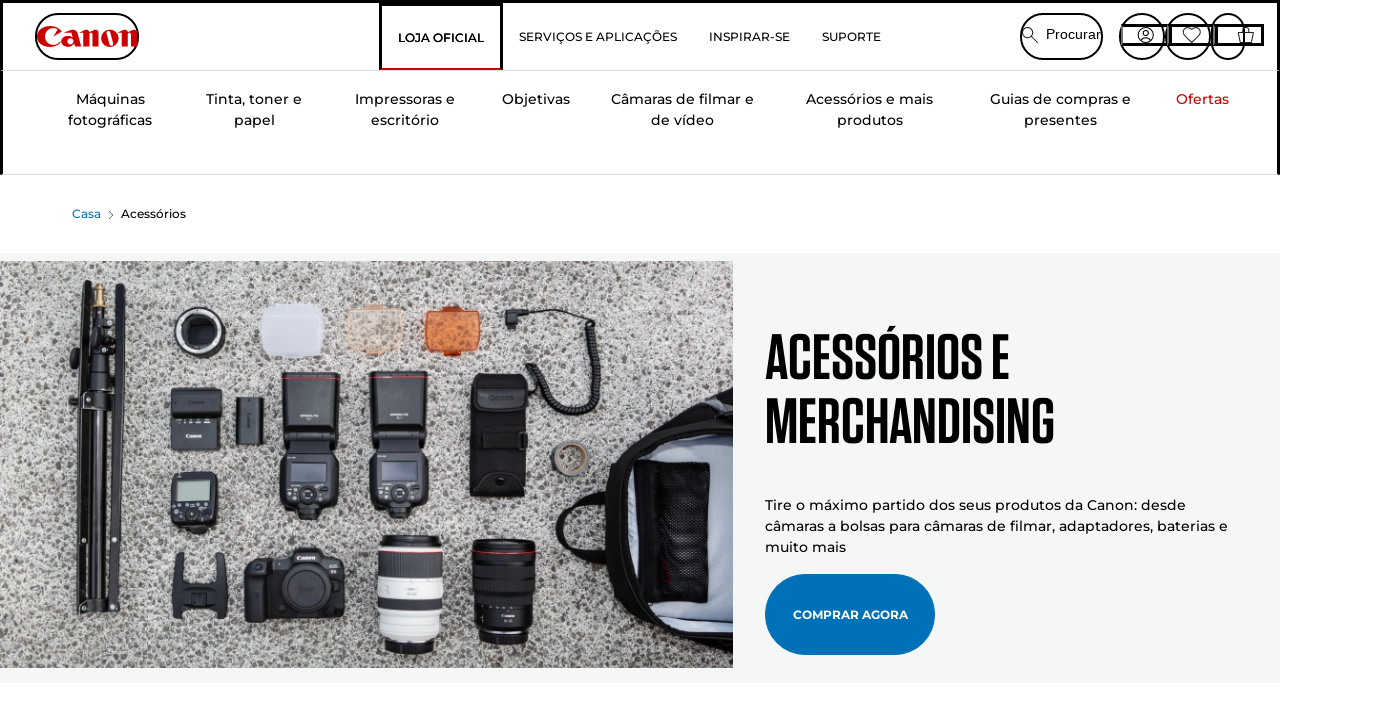

--- FILE ---
content_type: text/html; charset=utf-8
request_url: https://www.canon.pt/store/acessorios-e-mais-produtos/
body_size: 111743
content:
<!doctype html><html lang="pt-PT"><head><meta name="charset" content="utf-8"/><meta name="viewport" content="width=device-width, initial-scale=1.0, minimum-scale=1.0, maximum-scale=5.0"/><meta name="format-detection" content="telephone=no"/><link data-react-helmet="true" rel="apple-touch-icon" href="/mobify/bundle/4077/static/img/global/apple-touch-icon.png"/><link data-react-helmet="true" rel="manifest" href="/mobify/bundle/4077/static/manifest.json"/><link data-react-helmet="true" rel="preload" href="https://fonts.gstatic.com/s/montserrat/v26/JTUSjIg1_i6t8kCHKm459Wlhyw.woff2" as="font" type="font/woff2" crossorigin="anonymous"/><link data-react-helmet="true" rel="preload" href="https://fonts.gstatic.com/s/montserrat/v26/JTUQjIg1_i6t8kCHKm459WxRyS7m.woff2" as="font" type="font/woff2" crossorigin="anonymous"/><link data-react-helmet="true" rel="stylesheet" media="screen" type="text/css" href="/mobify/bundle/4077/global.css"/><link data-react-helmet="true" rel="dns-prefetch" href="https://d.la3-c2-ia2.salesforceliveagent.com"/><link data-react-helmet="true" rel="preconnect" href="https://storage.googleapis.com" crossorigin="true"/><link data-react-helmet="true" rel="preconnect" href="https://comeandsee.my.site.com" crossorigin="true"/><link data-react-helmet="true" rel="preconnect" href="https://comeandsee.my.salesforce-scrt.com" crossorigin="true"/><link data-react-helmet="true" rel="dns-prefetch" href="http://cdn.appdynamics.com/"/><link data-react-helmet="true" rel="dns-prefetch" href="https://api.bazaarvoice.com"/><link data-react-helmet="true" rel="dns-prefetch" href="https://apps.bazaarvoice.com"/><link data-react-helmet="true" rel="dns-prefetch" href="https://network-eu-a.bazaarvoice.com"/><link data-react-helmet="true" rel="dns-prefetch" href="https://c.evidon.com"/><link data-react-helmet="true" rel="dns-prefetch" href="https://l.evidon.com"/><link data-react-helmet="true" rel="dns-prefetch" href="https://unpkg.com"/><link data-react-helmet="true" rel="dns-prefetch" href="https://api.cquotient.com"/><link data-react-helmet="true" rel="dns-prefetch" href="https://i1.adis.ws/"/><link data-react-helmet="true" rel="dns-prefetch" href="//cloud.typography.com"/><link data-react-helmet="true" rel="dns-prefetch" href="https://display.ugc.bazaarvoice.com"/><link data-react-helmet="true" rel="dns-prefetch" href="https://network.bazaarvoice.com"/><link data-react-helmet="true" rel="dns-prefetch" href="https://visitor-service-eu-west-1.tealiumiq.com"/><link data-react-helmet="true" rel="dns-prefetch" href="https://apps.nexus.bazaarvoice.com"/><link data-react-helmet="true" rel="dns-prefetch" href="//www.google-analytics.com"/><link data-react-helmet="true" rel="canonical" href="https://www.canon.pt/store/acessorios-e-mais-produtos/"/><meta data-react-helmet="true" charSet="UTF-8"/><meta data-react-helmet="true" property="f_appid" content="396972923733563"/><meta data-react-helmet="true" property="p_domain" content="6ffb64a0539dac3ee19243f6bd002912"/><meta data-react-helmet="true" property="google-site-verification" content="-sTbBVApIxhJK_dcNwvBoy77e7Bi60cd-3iW_pgoGhw"/><meta data-react-helmet="true" property="theme-color" content="#0176D3"/><meta data-react-helmet="true" property="apple-mobile-web-app-title" content="Loja Canon Portugal"/><meta data-react-helmet="true" property="og:Title" content="Acessórios e mais produtos — Loja Canon Portugal"/><meta data-react-helmet="true" property="og:Description" content="Encontre acessórios para câmaras e objetivas e veja outros produtos Canon. Entrega gratuita a partir de 30 €. Garantia de 2 anos em produtos selecionados.
"/><meta data-react-helmet="true" property="og:Url" content="https://www.canon.pt/store/acessorios-e-mais-produtos/"/><meta data-react-helmet="true" property="og:ImageUrl" content="https://i1.adis.ws/i/canon/canon-logo-1200x252?w=1200&amp;h=630"/><meta data-react-helmet="true" property="og:ImageType" content="image/jpeg"/><meta data-react-helmet="true" property="og:Locale" content="pt-PT"/><meta data-react-helmet="true" property="og:Site" content="Loja Canon Portugal"/><meta data-react-helmet="true" name="twitter:Card" content="Summary_large_image"/><meta data-react-helmet="true" name="twitter:Title" content="Acessórios e mais produtos — Loja Canon Portugal"/><meta data-react-helmet="true" name="twitter:Description" content="Encontre acessórios para câmaras e objetivas e veja outros produtos Canon. Entrega gratuita a partir de 30 €. Garantia de 2 anos em produtos selecionados.
"/><meta data-react-helmet="true" name="twitter:Image" content="https://i1.adis.ws/i/canon/canon-logo-1200x252?w=1200&amp;h=630"/><meta data-react-helmet="true" name="twitter:Site" content="Loja Canon Portugal"/><meta data-react-helmet="true" name="twitter:Url" content="https://www.canon.pt/store/acessorios-e-mais-produtos/"/><meta data-react-helmet="true" name="description" content="Encontre acessórios para câmaras e objetivas e veja outros produtos Canon. Entrega gratuita a partir de 30 €. Garantia de 2 anos em produtos selecionados.
"/><meta data-react-helmet="true" name="keywords" content="acessórios canon, acessórios para canon, mais produtos, Loja Canon Portugal"/><script data-react-helmet="true" src="/mobify/bundle/4077/static/head-active_data.js" id="headActiveData" async="" type="text/javascript"></script><script data-react-helmet="true" async="" src="//tags.tiqcdn.com/utag/canoneurope/pt-main/prod/utag.sync.js"></script><script data-react-helmet="true" rel="preconnect" async="" src="https://apps.bazaarvoice.com/deployments/canon-europe/main_site/production/pt_PT/bv.js"></script><script data-react-helmet="true" id="tealium-utag-script" async="" src="//tags.tiqcdn.com/utag/canoneurope/pt-main/prod/utag.js"></script><title data-react-helmet="true">Acessórios e mais produtos — Loja Canon Portugal</title>
<script>(window.BOOMR_mq=window.BOOMR_mq||[]).push(["addVar",{"rua.upush":"false","rua.cpush":"false","rua.upre":"false","rua.cpre":"false","rua.uprl":"false","rua.cprl":"false","rua.cprf":"false","rua.trans":"","rua.cook":"false","rua.ims":"false","rua.ufprl":"false","rua.cfprl":"false","rua.isuxp":"false","rua.texp":"norulematch","rua.ceh":"false","rua.ueh":"false","rua.ieh.st":"0"}]);</script>
                              <script>!function(e){var n="https://s.go-mpulse.net/boomerang/";if("False"=="True")e.BOOMR_config=e.BOOMR_config||{},e.BOOMR_config.PageParams=e.BOOMR_config.PageParams||{},e.BOOMR_config.PageParams.pci=!0,n="https://s2.go-mpulse.net/boomerang/";if(window.BOOMR_API_key="7HTJR-MGHGC-LCPRS-Y5XWD-2C9P7",function(){function e(){if(!o){var e=document.createElement("script");e.id="boomr-scr-as",e.src=window.BOOMR.url,e.async=!0,i.parentNode.appendChild(e),o=!0}}function t(e){o=!0;var n,t,a,r,d=document,O=window;if(window.BOOMR.snippetMethod=e?"if":"i",t=function(e,n){var t=d.createElement("script");t.id=n||"boomr-if-as",t.src=window.BOOMR.url,BOOMR_lstart=(new Date).getTime(),e=e||d.body,e.appendChild(t)},!window.addEventListener&&window.attachEvent&&navigator.userAgent.match(/MSIE [67]\./))return window.BOOMR.snippetMethod="s",void t(i.parentNode,"boomr-async");a=document.createElement("IFRAME"),a.src="about:blank",a.title="",a.role="presentation",a.loading="eager",r=(a.frameElement||a).style,r.width=0,r.height=0,r.border=0,r.display="none",i.parentNode.appendChild(a);try{O=a.contentWindow,d=O.document.open()}catch(_){n=document.domain,a.src="javascript:var d=document.open();d.domain='"+n+"';void(0);",O=a.contentWindow,d=O.document.open()}if(n)d._boomrl=function(){this.domain=n,t()},d.write("<bo"+"dy onload='document._boomrl();'>");else if(O._boomrl=function(){t()},O.addEventListener)O.addEventListener("load",O._boomrl,!1);else if(O.attachEvent)O.attachEvent("onload",O._boomrl);d.close()}function a(e){window.BOOMR_onload=e&&e.timeStamp||(new Date).getTime()}if(!window.BOOMR||!window.BOOMR.version&&!window.BOOMR.snippetExecuted){window.BOOMR=window.BOOMR||{},window.BOOMR.snippetStart=(new Date).getTime(),window.BOOMR.snippetExecuted=!0,window.BOOMR.snippetVersion=12,window.BOOMR.url=n+"7HTJR-MGHGC-LCPRS-Y5XWD-2C9P7";var i=document.currentScript||document.getElementsByTagName("script")[0],o=!1,r=document.createElement("link");if(r.relList&&"function"==typeof r.relList.supports&&r.relList.supports("preload")&&"as"in r)window.BOOMR.snippetMethod="p",r.href=window.BOOMR.url,r.rel="preload",r.as="script",r.addEventListener("load",e),r.addEventListener("error",function(){t(!0)}),setTimeout(function(){if(!o)t(!0)},3e3),BOOMR_lstart=(new Date).getTime(),i.parentNode.appendChild(r);else t(!1);if(window.addEventListener)window.addEventListener("load",a,!1);else if(window.attachEvent)window.attachEvent("onload",a)}}(),"".length>0)if(e&&"performance"in e&&e.performance&&"function"==typeof e.performance.setResourceTimingBufferSize)e.performance.setResourceTimingBufferSize();!function(){if(BOOMR=e.BOOMR||{},BOOMR.plugins=BOOMR.plugins||{},!BOOMR.plugins.AK){var n=""=="true"?1:0,t="",a="amher6iccue5e2los6sa-f-7f648ef24-clientnsv4-s.akamaihd.net",i="false"=="true"?2:1,o={"ak.v":"39","ak.cp":"191900","ak.ai":parseInt("177521",10),"ak.ol":"0","ak.cr":9,"ak.ipv":4,"ak.proto":"h2","ak.rid":"bb51261","ak.r":51645,"ak.a2":n,"ak.m":"a","ak.n":"essl","ak.bpcip":"3.14.72.0","ak.cport":56666,"ak.gh":"2.17.209.210","ak.quicv":"","ak.tlsv":"tls1.3","ak.0rtt":"","ak.0rtt.ed":"","ak.csrc":"-","ak.acc":"","ak.t":"1768855460","ak.ak":"hOBiQwZUYzCg5VSAfCLimQ==9vQY9ZXpTQ+GHakeI1zGxAIC8/Rv1ov0MJNC1UXC22mJkx61fKqmFZk2nA5B+IlmbTK7SkY15Q4O0vLefzy+QWe1dctv6VeVyS5FD0JLpTbh/KlamUZjBEjUkeG6CquRoAgx+OqhW5zdzPjlVUtGaJ/aNS7r+uOGsU5CDlJNgS08Q2jF28ZdiQv9whvZJGF0rdXuGaQBj4hXaOtwpKpuaoHCy3ggGNauSR6upabm9fjrXeGg2hC1q1wVIjO1gFY+FheMlCAKU4FgKD1Egv5Sg0VUASTVXIUFxOJvfRRj2NLbHF6MqigyAxZeOuwFBSpdcfSHl8HYnx3/EMeUNJ0ztE5cbixkXIPAE3hJNYLOnBRtTyzZF0GOdS2StDKRUM5G1iy+HOlwrQjGi6wBsy+XastgB7B8Wj/ur2T81LNaOPQ=","ak.pv":"586","ak.dpoabenc":"","ak.tf":i};if(""!==t)o["ak.ruds"]=t;var r={i:!1,av:function(n){var t="http.initiator";if(n&&(!n[t]||"spa_hard"===n[t]))o["ak.feo"]=void 0!==e.aFeoApplied?1:0,BOOMR.addVar(o)},rv:function(){var e=["ak.bpcip","ak.cport","ak.cr","ak.csrc","ak.gh","ak.ipv","ak.m","ak.n","ak.ol","ak.proto","ak.quicv","ak.tlsv","ak.0rtt","ak.0rtt.ed","ak.r","ak.acc","ak.t","ak.tf"];BOOMR.removeVar(e)}};BOOMR.plugins.AK={akVars:o,akDNSPreFetchDomain:a,init:function(){if(!r.i){var e=BOOMR.subscribe;e("before_beacon",r.av,null,null),e("onbeacon",r.rv,null,null),r.i=!0}return this},is_complete:function(){return!0}}}}()}(window);</script></head><body><div><svg xmlns="http://www.w3.org/2000/svg" xmlns:xlink="http://www.w3.org/1999/xlink" style="position: absolute; width: 0; height: 0" aria-hidden="true" id="__SVG_SPRITE_NODE__"><symbol viewBox="0 0 24 24" fill="none" xmlns="http://www.w3.org/2000/svg" id="chevron-right">
<path d="M15.7799 11.2799C15.9206 11.4204 15.9997 11.611 15.9999 11.8099V12.1899C15.9976 12.3883 15.9188 12.5781 15.7799 12.7199L10.6399 17.8499C10.546 17.9445 10.4182 17.9978 10.2849 17.9978C10.1516 17.9978 10.0238 17.9445 9.92992 17.8499L9.21992 17.1399C9.12586 17.0477 9.07285 16.9215 9.07285 16.7899C9.07285 16.6582 9.12586 16.532 9.21992 16.4399L13.6699 11.9999L9.21992 7.55985C9.12526 7.46597 9.07202 7.33817 9.07202 7.20485C9.07202 7.07153 9.12526 6.94374 9.21992 6.84985L9.92992 6.14985C10.0238 6.0552 10.1516 6.00195 10.2849 6.00195C10.4182 6.00195 10.546 6.0552 10.6399 6.14985L15.7799 11.2799Z" fill="currentColor" />
</symbol><symbol xmlns="http://www.w3.org/2000/svg" viewBox="0 0 31.999 32" id="basket">
  <g id="basket_Icons" transform="translate(0)">
    <path id="basket_icon-basket-5" d="M31.77,10.37A1,1,0,0,0,31,10H23.03V7a7,7,0,1,0-14,0v3H1a.971.971,0,0,0-.77.37,1,1,0,0,0-.21.83l4,20A.988.988,0,0,0,5,32H27.01a1,1,0,0,0,.98-.8l3.99-20a1,1,0,0,0-.21-.83ZM11.03,7a5,5,0,1,1,10,0v3h-10ZM26.19,30H5.82L2.22,12H29.78L26.19,30Z" fill="#231f20" />
  </g>
</symbol><symbol xmlns="http://www.w3.org/2000/svg" viewBox="0 0 24 24.001" id="buttonmedium">
  <g id="buttonmedium_icon-basket-line_" data-name="icon-basket-line " transform="translate(0)">
    <path id="buttonmedium_icon-basket-line_2" data-name="icon-basket-line " d="M23.828,7.778a.752.752,0,0,0-.578-.278H17.273V5.25a5.25,5.25,0,1,0-10.5,0V7.5H.75a.728.728,0,0,0-.578.278A.749.749,0,0,0,.015,8.4l3,15a.741.741,0,0,0,.735.6H20.258a.748.748,0,0,0,.735-.6l2.993-15a.749.749,0,0,0-.158-.623ZM8.273,5.25a3.75,3.75,0,0,1,7.5,0V7.5h-7.5V5.25ZM19.643,22.5H4.365L1.665,9H22.336L19.643,22.5Z" transform="translate(0)" fill="#FFFFFF" />
  </g>
</symbol><symbol xmlns="http://www.w3.org/2000/svg" viewBox="0 0 24 17.117" id="pdpEmailIcon">
  <path id="pdpEmailIcon_icon-email-line_" data-name="icon-email-line " d="M22.92,0H1.072A1.072,1.072,0,0,0,0,1.072V16.045a1.072,1.072,0,0,0,1.072,1.072H22.928A1.072,1.072,0,0,0,24,16.045V1.072A1.072,1.072,0,0,0,22.928,0ZM1.5,2.617,7.43,8.487,1.5,14.41ZM14.425,7.888h0c-.69.675-1.252,1.215-1.56,1.492a1.94,1.94,0,0,1-2.422-.015L2.5,1.5H20.836C19.187,3.157,16.3,6.043,14.418,7.888ZM8.495,9.545l.93.922a.41.41,0,0,0,.075.06,3.979,3.979,0,0,0,2.287.78,3.056,3.056,0,0,0,2.084-.817c.24-.217.622-.585,1.087-1.035l6.358,6.163H2.422L8.495,9.552ZM16.037,8.4c2.152-2.122,5.128-5.106,6.455-6.44V14.658Z" fill="#FFFFFF" />
</symbol><symbol xmlns="http://www.w3.org/2000/svg" viewBox="0 0 12.001 12" id="Badgelabel">
  <g id="Badgelabel_Group_18620" data-name="Group 18620" transform="translate(-8)">
    <g id="Badgelabel_Group_18618" data-name="Group 18618" transform="translate(0.223)">
      <path id="Badgelabel_Path_10824" data-name="Path 10824" d="M101.885,276.144,94.846,269.1l0-4.957,4.962,0,7.039,7.039Zm-6.3-7.345,6.3,6.3,3.917-3.917-6.3-6.3-3.918,0Z" transform="translate(-87.067 -264.144)" fill="#fff" />
      <g id="Badgelabel_Group_14587" data-name="Group 14587" transform="translate(9.177 1.399)">
        <g id="Badgelabel_Group_18172" data-name="Group 18172" transform="translate(0)">
          <path id="Badgelabel_Path_10825" data-name="Path 10825" d="M107.631,278.125a1.205,1.205,0,1,1,.853-.353,1.2,1.2,0,0,1-.853.353m0-1.673a.468.468,0,1,0,.331.137.466.466,0,0,0-.331-.137" transform="translate(-106.425 -275.714)" fill="#fff" />
        </g>
      </g>
    </g>
  </g>
</symbol><symbol xmlns="http://www.w3.org/2000/svg" viewBox="0 0 31.98 17.005" id="upward-arrow">
  <path id="upward-arrow_icon-up-line_" data-name="icon-up-line " d="M31,17a1.024,1.024,0,0,1-.71-.29L16,2.41,1.71,16.71a1,1,0,0,1-1.41,0A.982.982,0,0,1,.01,16a1.024,1.024,0,0,1,.29-.71L15.29.29a1,1,0,0,1,1.41,0l15,15a.982.982,0,0,1,.29.71,1.024,1.024,0,0,1-.29.71.966.966,0,0,1-.71.29Z" transform="translate(-0.01 0.002)" fill="#231f20" />
</symbol><symbol xmlns="http://www.w3.org/2000/svg" viewBox="0 0 31.99 17.003" id="downward-arrow">
  <path id="downward-arrow_icon-down-line_" data-name="icon-down-line " d="M16,17a1.024,1.024,0,0,1-.71-.29l-15-15A.982.982,0,0,1,0,1,1.024,1.024,0,0,1,.29.29a1.008,1.008,0,0,1,1.42,0L16,14.58,30.29.29a1,1,0,0,1,1.41,0,.982.982,0,0,1,.29.71,1.024,1.024,0,0,1-.29.71l-15,15a.982.982,0,0,1-.71.29Z" transform="translate(0 0.002)" fill="#231f20" />
</symbol><symbol xmlns="http://www.w3.org/2000/svg" viewBox="0 0 25 17" id="free-delivery">
  <path id="free-delivery_free-delivery-icon" d="M70.683,174.594l0-4.964-3.78-6.072H62.64v-2.9H46.687v13.932H49.93l.009.055a2.335,2.335,0,0,0,4.625,0l.009-.055H63.6l.009.055a2.335,2.335,0,0,0,4.625,0l.009-.055Zm-6.434-.347a1.673,1.673,0,1,1,1.673,1.721,1.7,1.7,0,0,1-1.673-1.721m0-5.311v-3.029h3.325l1.893,3.029Zm5.758,4v.959H68.243l-.009-.056a2.335,2.335,0,0,0-4.625,0l-.009.055h-.959v-9.647h3.9l.6.959H63.574v4.418H69.9l.094.152.01,2.462H68.8v.7Zm-19.428,1.307a1.673,1.673,0,1,1,1.673,1.721,1.7,1.7,0,0,1-1.673-1.721m11.387-.348H54.573l-.009-.056a2.335,2.335,0,0,0-4.625,0l-.009.055H47.362V161.357h14.6Z" transform="translate(-46.187 -160.162)" fill="#417505" stroke="rgba(0,0,0,0)" stroke-width="1" />
</symbol><symbol xmlns="http://www.w3.org/2000/svg" viewBox="0 0 17.414 17.414" id="close">
  <g id="close_Menu" transform="translate(-3.241 -1.308)">
    <path id="close_Line_Copy_3" data-name="Line Copy 3" d="M0,0H22.627" transform="translate(3.948 2.015) rotate(45)" fill="none" stroke="#000" stroke-linecap="square" stroke-width="1" />
    <path id="close_Line_Copy_3-2" data-name="Line Copy 3" d="M0,0H22.627" transform="translate(3.948 18.015) rotate(-45)" fill="none" stroke="#000" stroke-linecap="square" stroke-width="1" />
  </g>
</symbol><symbol xmlns="http://www.w3.org/2000/svg" viewBox="0 0 32 32" id="arrow">
  <path id="arrow_Path_15929" data-name="Path 15929" d="M12.69,7.26a.982.982,0,0,0-.71-.29,1.024,1.024,0,0,0-.71.29,1,1,0,0,0,0,1.41l7.32,7.32-7.32,7.32a1,1,0,0,0,0,1.41.982.982,0,0,0,.71.29,1.024,1.024,0,0,0,.71-.29l8.03-8.03a.982.982,0,0,0,.29-.71,1.024,1.024,0,0,0-.29-.71Z" fill="#0071B8" />
  <path id="arrow_Path_15930" data-name="Path 15930" d="M16,0A16,16,0,1,0,32,16,16.021,16.021,0,0,0,16,0Zm0,30A14,14,0,1,1,30,16,14.015,14.015,0,0,1,16,30Z" fill="#0071B8" />
</symbol><symbol xmlns="http://www.w3.org/2000/svg" viewBox="0 0 44 72" id="nextarrow">
  <rect id="nextarrow_Rectangle_251" data-name="Rectangle 251" width="12" height="24" fill="#fff" opacity="0.996" />
  <path id="nextarrow_Path_383" data-name="Path 383" d="M-10969.429-19979.027l12,12-12,12" transform="translate(10985.429 20003.027)" fill="none" stroke="#c00" stroke-linecap="round" stroke-linejoin="round" stroke-width="2" />
</symbol><symbol xmlns="http://www.w3.org/2000/svg" viewBox="0 0 44 72" id="prevarrow">
  <g id="prevarrow_Group_18572" data-name="Group 18572" opacity="0.996">
    <rect id="prevarrow_Rectangle_251" data-name="Rectangle 251" width="12" height="24" fill="#fff" />
    <path id="prevarrow_Path_383" data-name="Path 383" d="M-10957.429-19979.027l-12,12,12,12" transform="translate(10985.429 20003.027)" fill="none" stroke="#c00" stroke-linecap="round" stroke-linejoin="round" stroke-width="2" />
  </g>
</symbol><symbol xmlns="http://www.w3.org/2000/svg" viewBox="0 0 4.251 8" id="breadcrumbforwardarrow">
  <g id="breadcrumbforwardarrow_icon-right-line_" data-name="icon-right-line " transform="translate(0.002)">
    <path id="breadcrumbforwardarrow_icon-right-line_2" data-name="icon-right-line " d="M4.248,4a.256.256,0,0,1-.073.177L.426,7.927A.245.245,0,0,1,.248,8a.256.256,0,0,1-.178-.073.249.249,0,0,1,0-.352L3.643,4,.071.428a.252.252,0,0,1,0-.355A.245.245,0,0,1,.248,0,.256.256,0,0,1,.426.073l3.75,3.75A.246.246,0,0,1,4.248,4Z" transform="translate(0)" fill="#090909" />
  </g>
</symbol><symbol xmlns="http://www.w3.org/2000/svg" viewBox="0 0 4.251 8" id="breadcrumbbackwardarrow">
  <g id="breadcrumbbackwardarrow_icon-right-line_" data-name="icon-right-line " transform="translate(0.002)">
    <path id="breadcrumbbackwardarrow_icon-right-line_2" data-name="icon-right-line " d="M4.248,4a.256.256,0,0,1-.073.177L.426,7.927A.245.245,0,0,1,.248,8a.256.256,0,0,1-.178-.073.249.249,0,0,1,0-.352L3.643,4,.071.428a.252.252,0,0,1,0-.355A.245.245,0,0,1,.248,0,.256.256,0,0,1,.426.073l3.75,3.75A.246.246,0,0,1,4.248,4Z" transform="translate(0)" fill="#0071B8" />
  </g>
</symbol><symbol xmlns="http://www.w3.org/2000/svg" viewBox="0 0 32 32" id="closeiconview">
  <defs>
    <style>
      #closeiconview .cls-1 {
        fill: #231f20;
        stroke-width: 0px;
      }
    </style>
  </defs>
  <g id="closeiconview_Icons">
    <g>
      <path class="cls-1" d="m17.41,16l7.14-7.14c.39-.39.39-1.02,0-1.41s-1.02-.39-1.41,0l-7.14,7.14-7.14-7.14c-.39-.39-1.02-.39-1.41,0s-.39,1.02,0,1.41l7.14,7.14-7.14,7.14c-.39.39-.39,1.02,0,1.41.2.2.45.29.71.29s.51-.1.71-.29l7.14-7.14,7.14,7.14c.2.2.45.29.71.29s.51-.1.71-.29c.39-.39.39-1.02,0-1.41l-7.14-7.14Z" />
      <path class="cls-1" d="m16,32C7.18,32,0,24.82,0,16S7.18,0,16,0s16,7.18,16,16-7.18,16-16,16Zm0-30c-7.72,0-14,6.28-14,14s6.28,14,14,14,14-6.28,14-14S23.72,2,16,2Z" />
    </g>
  </g>
</symbol><symbol xmlns="http://www.w3.org/2000/svg" viewBox="0 0 32.005 31.993" id="icon-close-blue">
  <path id="icon-close-blue_icon-close-line_" data-name="icon-close-line " d="M17.41,16,31.71,1.71A1,1,0,0,0,30.3.3L16.01,14.59,1.71.29A1,1,0,0,0,.29,1.71L14.58,16,.29,30.29a1,1,0,0,0,0,1.41.982.982,0,0,0,.71.29,1.024,1.024,0,0,0,.71-.29L16,17.41,30.29,31.7a.982.982,0,0,0,.71.29,1.024,1.024,0,0,0,.71-.29,1,1,0,0,0,0-1.41L17.42,16Z" transform="translate(0.003 0.002)" fill="#0071B8" />
</symbol><symbol xmlns="http://www.w3.org/2000/svg" viewBox="0 0 31.993 28.007" id="icon-heart-blue">
  <path id="icon-heart-blue_icon-heart-line_" data-name="icon-heart-line " d="M16,28a1,1,0,0,1-.71-.3L2.26,14.53A8.982,8.982,0,0,1,.02,8.05a8.828,8.828,0,0,1,2.2-5.17A9.714,9.714,0,0,1,8.61,0,9.784,9.784,0,0,1,16,3.21,9.765,9.765,0,0,1,23.39,0a9.658,9.658,0,0,1,6.35,2.83l.04.04a8.835,8.835,0,0,1,2.19,5.18,8.934,8.934,0,0,1-2.19,6.43L16.71,27.7A1,1,0,0,1,16,28ZM8.94,1.99H8.69A7.673,7.673,0,0,0,3.68,4.23,6.857,6.857,0,0,0,2.02,8.18a7.065,7.065,0,0,0,1.7,4.98L16,25.57,28.32,13.11a6.992,6.992,0,0,0,1.66-4.93A6.857,6.857,0,0,0,28.3,4.2a7.647,7.647,0,0,0-4.99-2.22c-3.98-.16-6.39,3.19-6.5,3.34a1.014,1.014,0,0,1-.82.42h0a1.028,1.028,0,0,1-.82-.42A8.3,8.3,0,0,0,8.93,1.98Z" transform="translate(0.001 0.007)" fill="#0071B8" />
</symbol><symbol xmlns="http://www.w3.org/2000/svg" viewBox="0 0 17 32" id="rightarrowview">
  <defs>
    <style>
      #rightarrowview .cls-1 {
        fill: #231f20;
        stroke-width: 0px;
      }
    </style>
  </defs>
  <g id="rightarrowview_Icons">
    <path class="cls-1" d="m17,16c0,.26-.1.51-.29.71L1.71,31.71c-.2.2-.45.29-.71.29s-.51-.1-.71-.29c-.39-.39-.39-1.02,0-1.41l14.29-14.29L.29,1.71C-.1,1.32-.1.68.29.29c.2-.2.45-.29.71-.29s.51.1.71.29l15,15c.2.2.29.45.29.71Z" />
  </g>
</symbol><symbol xmlns="http://www.w3.org/2000/svg" viewBox="0 0 31.99 17.003" id="downwardArrowQuantity">
  <path id="downwardArrowQuantity_icon-down-line_" data-name="icon-down-line " d="M16,17a1.024,1.024,0,0,1-.71-.29l-15-15A.982.982,0,0,1,0,1,1.024,1.024,0,0,1,.29.29a1.008,1.008,0,0,1,1.42,0L16,14.58,30.29.29a1,1,0,0,1,1.41,0,.982.982,0,0,1,.29.71,1.024,1.024,0,0,1-.29.71l-15,15a.982.982,0,0,1-.71.29Z" transform="translate(0 0.002)" fill="#6E7276" />
</symbol><symbol xmlns="http://www.w3.org/2000/svg" viewBox="0 0 32.001 24.042" id="icon-tick-line">
  <path id="icon-tick-line_icon-tick-line_" data-name="icon-tick-line " d="M10.52,24.04a1.052,1.052,0,0,1-.71-.29L.29,14.23A1,1,0,0,1,1.7,12.82l8.78,8.78L30.27.32A.988.988,0,0,1,31.68.27a1,1,0,0,1,.05,1.41L11.25,23.72a1,1,0,0,1-.71.32h-.02Z" transform="translate(0.002 0.002)" fill="#ffffff" />
</symbol></svg></div><div class="react-target"><style data-emotion="css-global 73ik0r">@font-face{font-family:'Montserrat';font-style:italic;font-weight:500;src:url(https://fonts.gstatic.com/s/montserrat/v26/JTUQjIg1_i6t8kCHKm459WxRxy7mw9c.woff2) format('woff2');unicode-range:U+0100-02AF,U+0304,U+0308,U+0329,U+1E00-1E9F,U+1EF2-1EFF,U+2020,U+20A0-20AB,U+20AD-20CF,U+2113,U+2C60-2C7F,U+A720-A7FF;font-display:swap;}@font-face{font-family:'Montserrat';font-style:italic;font-weight:500;src:url(https://fonts.gstatic.com/s/montserrat/v26/JTUQjIg1_i6t8kCHKm459WxRyS7m.woff2) format('woff2');unicode-range:U+0000-00FF,U+0131,U+0152-0153,U+02BB-02BC,U+02C6,U+02DA,U+02DC,U+0304,U+0308,U+0329,U+2000-206F,U+2074,U+20AC,U+2122,U+2191,U+2193,U+2212,U+2215,U+FEFF,U+FFFD;font-display:swap;}@font-face{font-family:'Montserrat';font-style:italic;font-weight:700;src:url(https://fonts.gstatic.com/s/montserrat/v26/JTUQjIg1_i6t8kCHKm459WxRxy7mw9c.woff2) format('woff2');unicode-range:U+0100-02AF,U+0304,U+0308,U+0329,U+1E00-1E9F,U+1EF2-1EFF,U+2020,U+20A0-20AB,U+20AD-20CF,U+2113,U+2C60-2C7F,U+A720-A7FF;font-display:swap;}@font-face{font-family:'Montserrat';font-style:italic;font-weight:700;src:url(https://fonts.gstatic.com/s/montserrat/v26/JTUQjIg1_i6t8kCHKm459WxRyS7m.woff2) format('woff2');unicode-range:U+0000-00FF,U+0131,U+0152-0153,U+02BB-02BC,U+02C6,U+02DA,U+02DC,U+0304,U+0308,U+0329,U+2000-206F,U+2074,U+20AC,U+2122,U+2191,U+2193,U+2212,U+2215,U+FEFF,U+FFFD;font-display:swap;}@font-face{font-family:'Montserrat';font-style:normal;font-weight:500;src:url(https://fonts.gstatic.com/s/montserrat/v26/JTUSjIg1_i6t8kCHKm459Wdhyzbi.woff2) format('woff2');unicode-range:U+0100-02AF,U+0304,U+0308,U+0329,U+1E00-1E9F,U+1EF2-1EFF,U+2020,U+20A0-20AB,U+20AD-20CF,U+2113,U+2C60-2C7F,U+A720-A7FF;font-display:swap;}@font-face{font-family:'Montserrat';font-style:normal;font-weight:500;src:url(https://fonts.gstatic.com/s/montserrat/v26/JTUSjIg1_i6t8kCHKm459Wlhyw.woff2) format('woff2');unicode-range:U+0000-00FF,U+0131,U+0152-0153,U+02BB-02BC,U+02C6,U+02DA,U+02DC,U+0304,U+0308,U+0329,U+2000-206F,U+2074,U+20AC,U+2122,U+2191,U+2193,U+2212,U+2215,U+FEFF,U+FFFD;font-display:swap;}@font-face{font-family:'Montserrat';font-style:normal;font-weight:700;src:url(https://fonts.gstatic.com/s/montserrat/v26/JTUSjIg1_i6t8kCHKm459Wdhyzbi.woff2) format('woff2');unicode-range:U+0100-02AF,U+0304,U+0308,U+0329,U+1E00-1E9F,U+1EF2-1EFF,U+2020,U+20A0-20AB,U+20AD-20CF,U+2113,U+2C60-2C7F,U+A720-A7FF;font-display:swap;}@font-face{font-family:'Montserrat';font-style:normal;font-weight:700;src:url(https://fonts.gstatic.com/s/montserrat/v26/JTUSjIg1_i6t8kCHKm459Wlhyw.woff2) format('woff2');unicode-range:U+0000-00FF,U+0131,U+0152-0153,U+02BB-02BC,U+02C6,U+02DA,U+02DC,U+0304,U+0308,U+0329,U+2000-206F,U+2074,U+20AC,U+2122,U+2191,U+2193,U+2212,U+2215,U+FEFF,U+FFFD;font-display:swap;}@font-face{font-family:'Tungsten A';src:url([data-uri]);font-weight:600;font-style:normal;font-display:swap;}@font-face{font-family:'Tungsten B';src:url([data-uri]);font-weight:600;font-style:normal;font-display:swap;}</style><style data-emotion="css-global 16iumv8">:host,:root,[data-theme]{--chakra-ring-inset:var(--chakra-empty,/*!*/ /*!*/);--chakra-ring-offset-width:0px;--chakra-ring-offset-color:#fff;--chakra-ring-color:rgba(66, 153, 225, 0.6);--chakra-ring-offset-shadow:0 0 #0000;--chakra-ring-shadow:0 0 #0000;--chakra-space-x-reverse:0;--chakra-space-y-reverse:0;--chakra-colors-transparent:transparent;--chakra-colors-current:currentColor;--chakra-colors-black:#000000;--chakra-colors-white:#ffffff;--chakra-colors-whiteAlpha-50:rgba(255, 255, 255, 0.04);--chakra-colors-whiteAlpha-100:rgba(255, 255, 255, 0.06);--chakra-colors-whiteAlpha-200:rgba(255, 255, 255, 0.08);--chakra-colors-whiteAlpha-300:rgba(255, 255, 255, 0.16);--chakra-colors-whiteAlpha-400:rgba(255, 255, 255, 0.24);--chakra-colors-whiteAlpha-500:rgba(255, 255, 255, 0.36);--chakra-colors-whiteAlpha-600:rgba(255, 255, 255, 0.48);--chakra-colors-whiteAlpha-700:rgba(255, 255, 255, 0.64);--chakra-colors-whiteAlpha-800:rgba(255, 255, 255, 0.80);--chakra-colors-whiteAlpha-900:rgba(255, 255, 255, 0.92);--chakra-colors-blackAlpha-50:rgba(0, 0, 0, 0.04);--chakra-colors-blackAlpha-100:rgba(0, 0, 0, 0.06);--chakra-colors-blackAlpha-200:rgba(0, 0, 0, 0.08);--chakra-colors-blackAlpha-300:rgba(0, 0, 0, 0.16);--chakra-colors-blackAlpha-400:rgba(0, 0, 0, 0.24);--chakra-colors-blackAlpha-500:rgba(0, 0, 0, 0.36);--chakra-colors-blackAlpha-600:rgba(0, 0, 0, 0.48);--chakra-colors-blackAlpha-700:rgba(0, 0, 0, 0.64);--chakra-colors-blackAlpha-800:rgba(0, 0, 0, 0.80);--chakra-colors-blackAlpha-900:rgba(0, 0, 0, 0.92);--chakra-colors-gray-50:#F3F3F3;--chakra-colors-gray-100:#E5E5E5;--chakra-colors-gray-200:#C9C9C9;--chakra-colors-gray-300:#AEAEAE;--chakra-colors-gray-400:#A0A0A0;--chakra-colors-gray-500:#939393;--chakra-colors-gray-600:#747474;--chakra-colors-gray-700:#5C5C5C;--chakra-colors-gray-800:#444444;--chakra-colors-gray-900:#181818;--chakra-colors-red-50:#FEF1EE;--chakra-colors-red-100:#FEDED8;--chakra-colors-red-200:#FEB8AB;--chakra-colors-red-300:#FE8F7D;--chakra-colors-red-400:#FE7765;--chakra-colors-red-500:#FE5C4C;--chakra-colors-red-600:#EA001E;--chakra-colors-red-700:#BA0517;--chakra-colors-red-800:#8E030F;--chakra-colors-red-900:#640103;--chakra-colors-orange-50:#FEF1ED;--chakra-colors-orange-100:#FFDED5;--chakra-colors-orange-200:#FEB9A5;--chakra-colors-orange-300:#FF906E;--chakra-colors-orange-400:#FF784F;--chakra-colors-orange-500:#FF5D2D;--chakra-colors-orange-600:#D83A00;--chakra-colors-orange-700:#AA3001;--chakra-colors-orange-800:#7E2600;--chakra-colors-orange-900:#541D01;--chakra-colors-yellow-50:#FBF3E0;--chakra-colors-yellow-100:#F9E3B6;--chakra-colors-yellow-200:#FCC003;--chakra-colors-yellow-300:#E4A201;--chakra-colors-yellow-400:#D79304;--chakra-colors-yellow-500:#CA8501;--chakra-colors-yellow-600:#A86403;--chakra-colors-yellow-700:#8C4B02;--chakra-colors-yellow-800:#6F3400;--chakra-colors-yellow-900:#4F2100;--chakra-colors-green-50:#EBF7E6;--chakra-colors-green-100:#CDEFC4;--chakra-colors-green-200:#91DB8B;--chakra-colors-green-300:#45C65A;--chakra-colors-green-400:#41B658;--chakra-colors-green-500:#3BA755;--chakra-colors-green-600:#2E844A;--chakra-colors-green-700:#22683E;--chakra-colors-green-800:#194E31;--chakra-colors-green-900:#0E3522;--chakra-colors-teal-50:#DEF9F3;--chakra-colors-teal-100:#ACF3E4;--chakra-colors-teal-200:#04E1CB;--chakra-colors-teal-300:#01C3B3;--chakra-colors-teal-400:#03B4A7;--chakra-colors-teal-500:#06A59A;--chakra-colors-teal-600:#0B827C;--chakra-colors-teal-700:#056764;--chakra-colors-teal-800:#024D4C;--chakra-colors-teal-900:#023434;--chakra-colors-blue-50:#EEF4FF;--chakra-colors-blue-100:#D8E6FE;--chakra-colors-blue-200:#AACBFF;--chakra-colors-blue-300:#78B0FD;--chakra-colors-blue-400:#57A3FD;--chakra-colors-blue-500:#1B96FF;--chakra-colors-blue-600:#0176D3;--chakra-colors-blue-700:#0B5CAB;--chakra-colors-blue-800:#014486;--chakra-colors-blue-900:#032D60;--chakra-colors-cyan-50:#EAF5FE%;--chakra-colors-cyan-100:#CFE9FE;--chakra-colors-cyan-200:#90D0FE;--chakra-colors-cyan-300:#1AB9FF;--chakra-colors-cyan-400:#08ABED;--chakra-colors-cyan-500:#0D9DDA;--chakra-colors-cyan-600:#107CAD;--chakra-colors-cyan-700:#05628A;--chakra-colors-cyan-800:#084968;--chakra-colors-cyan-900:#023248;--chakra-colors-purple-50:#F6F2FB;--chakra-colors-purple-100:#ECE1F9;--chakra-colors-purple-200:#D78FF5;--chakra-colors-purple-300:#C29EF1;--chakra-colors-purple-400:#B78DEF;--chakra-colors-purple-500:#AD7BEE;--chakra-colors-purple-600:#9050E9;--chakra-colors-purple-700:#7526E3;--chakra-colors-purple-800:#5A1BA9;--chakra-colors-purple-900:#401075;--chakra-colors-pink-50:#F9F0FF;--chakra-colors-pink-100:#F2DEFE;--chakra-colors-pink-200:#E5B9FE;--chakra-colors-pink-300:#D892FE;--chakra-colors-pink-400:#D17DFE;--chakra-colors-pink-500:#CB65FF;--chakra-colors-pink-600:#BA01FF;--chakra-colors-pink-700:#9602C7;--chakra-colors-pink-800:#730394;--chakra-colors-pink-900:#520066;--chakra-colors-linkedin-50:#E8F4F9;--chakra-colors-linkedin-100:#CFEDFB;--chakra-colors-linkedin-200:#9BDAF3;--chakra-colors-linkedin-300:#68C7EC;--chakra-colors-linkedin-400:#34B3E4;--chakra-colors-linkedin-500:#00A0DC;--chakra-colors-linkedin-600:#008CC9;--chakra-colors-linkedin-700:#0077B5;--chakra-colors-linkedin-800:#005E93;--chakra-colors-linkedin-900:#004471;--chakra-colors-facebook-50:#E8F4F9;--chakra-colors-facebook-100:#D9DEE9;--chakra-colors-facebook-200:#B7C2DA;--chakra-colors-facebook-300:#6482C0;--chakra-colors-facebook-400:#4267B2;--chakra-colors-facebook-500:#385898;--chakra-colors-facebook-600:#314E89;--chakra-colors-facebook-700:#29487D;--chakra-colors-facebook-800:#223B67;--chakra-colors-facebook-900:#1E355B;--chakra-colors-messenger-50:#D0E6FF;--chakra-colors-messenger-100:#B9DAFF;--chakra-colors-messenger-200:#A2CDFF;--chakra-colors-messenger-300:#7AB8FF;--chakra-colors-messenger-400:#2E90FF;--chakra-colors-messenger-500:#0078FF;--chakra-colors-messenger-600:#0063D1;--chakra-colors-messenger-700:#0052AC;--chakra-colors-messenger-800:#003C7E;--chakra-colors-messenger-900:#002C5C;--chakra-colors-whatsapp-50:#dffeec;--chakra-colors-whatsapp-100:#b9f5d0;--chakra-colors-whatsapp-200:#90edb3;--chakra-colors-whatsapp-300:#65e495;--chakra-colors-whatsapp-400:#3cdd78;--chakra-colors-whatsapp-500:#22c35e;--chakra-colors-whatsapp-600:#179848;--chakra-colors-whatsapp-700:#0c6c33;--chakra-colors-whatsapp-800:#01421c;--chakra-colors-whatsapp-900:#001803;--chakra-colors-twitter-50:#E5F4FD;--chakra-colors-twitter-100:#C8E9FB;--chakra-colors-twitter-200:#A8DCFA;--chakra-colors-twitter-300:#83CDF7;--chakra-colors-twitter-400:#57BBF5;--chakra-colors-twitter-500:#1DA1F2;--chakra-colors-twitter-600:#1A94DA;--chakra-colors-twitter-700:#1681BF;--chakra-colors-twitter-800:#136B9E;--chakra-colors-twitter-900:#0D4D71;--chakra-colors-telegram-50:#E3F2F9;--chakra-colors-telegram-100:#C5E4F3;--chakra-colors-telegram-200:#A2D4EC;--chakra-colors-telegram-300:#7AC1E4;--chakra-colors-telegram-400:#47A9DA;--chakra-colors-telegram-500:#0088CC;--chakra-colors-telegram-600:#007AB8;--chakra-colors-telegram-700:#006BA1;--chakra-colors-telegram-800:#005885;--chakra-colors-telegram-900:#003F5E;--chakra-colors-ratings:#FFB300;--chakra-colors-ratingsTransparent:#FFB30020;--chakra-colors-imgBG:#F5F6F6;--chakra-colors-brand-red-10:#FDF2F2;--chakra-colors-brand-red-20:#F19084;--chakra-colors-brand-red-50:#CC0000;--chakra-colors-brand-red-100:#DD4B39;--chakra-colors-brand-red-200:#C92228;--chakra-colors-brand-red-400:#A30000;--chakra-colors-brand-blue-10:#F4F8FB;--chakra-colors-brand-blue-50:#0071B8;--chakra-colors-brand-blue-100:#4099FF;--chakra-colors-brand-blue-200:#005AB4;--chakra-colors-brand-blue-400:#4875B4;--chakra-colors-brand-blue-600:#3B5998;--chakra-colors-brand-blue-700:#1343DE;--chakra-colors-brand-green-20:#F5F8F2;--chakra-colors-brand-green-50:#417505;--chakra-colors-brand-green-100:#335D04;--chakra-colors-brand-green-200:#167A5E;--chakra-colors-brand-grey-10:#D9D9D9;--chakra-colors-brand-grey-20:#F5F6F6;--chakra-colors-brand-grey-30:#ECEDED;--chakra-colors-brand-grey-50:#D9DBDC;--chakra-colors-brand-grey-100:#939598;--chakra-colors-brand-grey-200:#6E7276;--chakra-colors-brand-grey-300:#B5B4B9;--chakra-colors-brand-grey-400:#4B4F54;--chakra-colors-brand-grey-500:#323232;--chakra-colors-brand-purple-400:#982171;--chakra-colors-brand-brown-400:#966800;--chakra-colors-brand-yellow-30:#FFFBF2;--chakra-colors-brand-yellow-50:#FFB300;--chakra-borders-none:0;--chakra-borders-1px:1px solid;--chakra-borders-2px:2px solid;--chakra-borders-4px:4px solid;--chakra-borders-8px:8px solid;--chakra-fonts-heading:Tungsten A,Tungsten B,Montserrat,Arial,sans-serif;--chakra-fonts-body:Montserrat,Arial,sans-serif;--chakra-fonts-mono:SFMono-Regular,Menlo,Monaco,Consolas,"Liberation Mono","Courier New",monospace;--chakra-fonts-subheading:Montserrat,Arial;--chakra-fontSizes-3xs:0.45rem;--chakra-fontSizes-2xs:0.625rem;--chakra-fontSizes-xs:0.75rem;--chakra-fontSizes-sm:0.875rem;--chakra-fontSizes-md:1rem;--chakra-fontSizes-lg:1.125rem;--chakra-fontSizes-xl:1.25rem;--chakra-fontSizes-2xl:1.5rem;--chakra-fontSizes-3xl:1.875rem;--chakra-fontSizes-4xl:2.25rem;--chakra-fontSizes-5xl:3rem;--chakra-fontSizes-6xl:3.75rem;--chakra-fontSizes-7xl:4.5rem;--chakra-fontSizes-8xl:6rem;--chakra-fontSizes-9xl:8rem;--chakra-fontWeights-hairline:100;--chakra-fontWeights-thin:200;--chakra-fontWeights-light:300;--chakra-fontWeights-normal:400;--chakra-fontWeights-medium:500;--chakra-fontWeights-semibold:600;--chakra-fontWeights-bold:700;--chakra-fontWeights-extrabold:800;--chakra-fontWeights-black:900;--chakra-gradients-imageBackground:linear(270deg, #E6E5EA, #EEEEEE);--chakra-letterSpacings-tighter:-0.05em;--chakra-letterSpacings-tight:-0.025em;--chakra-letterSpacings-normal:0;--chakra-letterSpacings-wide:0.025em;--chakra-letterSpacings-wider:0.05em;--chakra-letterSpacings-widest:0.1em;--chakra-lineHeights-3:.75rem;--chakra-lineHeights-4:1rem;--chakra-lineHeights-5:1.25rem;--chakra-lineHeights-6:1.5rem;--chakra-lineHeights-7:1.75rem;--chakra-lineHeights-8:2rem;--chakra-lineHeights-9:2.25rem;--chakra-lineHeights-10:2.5rem;--chakra-lineHeights-normal:normal;--chakra-lineHeights-none:1;--chakra-lineHeights-shorter:1.25;--chakra-lineHeights-short:1.375;--chakra-lineHeights-base:1.5;--chakra-lineHeights-tall:1.625;--chakra-lineHeights-taller:2;--chakra-radii-none:0;--chakra-radii-sm:0.125rem;--chakra-radii-base:0.25rem;--chakra-radii-md:0.375rem;--chakra-radii-lg:0.5rem;--chakra-radii-xl:0.75rem;--chakra-radii-2xl:1rem;--chakra-radii-3xl:1.5rem;--chakra-radii-full:9999px;--chakra-space-1:0.25rem;--chakra-space-2:0.5rem;--chakra-space-3:0.75rem;--chakra-space-4:1rem;--chakra-space-5:1.25rem;--chakra-space-6:1.5rem;--chakra-space-7:1.75rem;--chakra-space-8:2rem;--chakra-space-9:2.25rem;--chakra-space-10:2.5rem;--chakra-space-11:2.75rem;--chakra-space-12:3rem;--chakra-space-14:3.5rem;--chakra-space-16:4rem;--chakra-space-20:5rem;--chakra-space-24:6rem;--chakra-space-28:7rem;--chakra-space-32:8rem;--chakra-space-36:9rem;--chakra-space-40:10rem;--chakra-space-44:11rem;--chakra-space-48:12rem;--chakra-space-52:13rem;--chakra-space-56:14rem;--chakra-space-60:15rem;--chakra-space-64:16rem;--chakra-space-72:18rem;--chakra-space-80:20rem;--chakra-space-96:24rem;--chakra-space-px:1px;--chakra-space-0-5:0.125rem;--chakra-space-1-5:0.375rem;--chakra-space-2-5:0.625rem;--chakra-space-3-5:0.875rem;--chakra-shadows-xs:0 0 0 1px rgba(0, 0, 0, 0.05);--chakra-shadows-sm:0 1px 2px 0 rgba(0, 0, 0, 0.05);--chakra-shadows-base:0 1px 3px 0 rgba(0, 0, 0, 0.1),0 1px 2px 0 rgba(0, 0, 0, 0.06);--chakra-shadows-md:0 4px 6px -1px rgba(0, 0, 0, 0.1),0 2px 4px -1px rgba(0, 0, 0, 0.06);--chakra-shadows-lg:0 10px 15px -3px rgba(0, 0, 0, 0.1),0 4px 6px -2px rgba(0, 0, 0, 0.05);--chakra-shadows-xl:0 20px 25px -5px rgba(0, 0, 0, 0.1),0 10px 10px -5px rgba(0, 0, 0, 0.04);--chakra-shadows-2xl:0 25px 50px -12px rgba(0, 0, 0, 0.25);--chakra-shadows-outline:0 0 0 3px var(--chakra-colors-blue-500);--chakra-shadows-inner:inset 0 2px 4px 0 rgba(0,0,0,0.06);--chakra-shadows-none:none;--chakra-shadows-dark-lg:rgba(0, 0, 0, 0.1) 0px 0px 0px 1px,rgba(0, 0, 0, 0.2) 0px 5px 10px,rgba(0, 0, 0, 0.4) 0px 15px 40px;--chakra-shadows-top:0px -1px 3px rgba(0, 0, 0, 0.1),0px -1px 2px rgba(0, 0, 0, 0.06);--chakra-sizes-1:0.25rem;--chakra-sizes-2:0.5rem;--chakra-sizes-3:0.75rem;--chakra-sizes-4:1rem;--chakra-sizes-5:1.25rem;--chakra-sizes-6:1.5rem;--chakra-sizes-7:1.75rem;--chakra-sizes-8:2rem;--chakra-sizes-9:2.25rem;--chakra-sizes-10:2.5rem;--chakra-sizes-11:2.75rem;--chakra-sizes-12:3rem;--chakra-sizes-14:3.5rem;--chakra-sizes-16:4rem;--chakra-sizes-20:5rem;--chakra-sizes-24:6rem;--chakra-sizes-28:7rem;--chakra-sizes-32:8rem;--chakra-sizes-36:9rem;--chakra-sizes-40:10rem;--chakra-sizes-44:11rem;--chakra-sizes-48:12rem;--chakra-sizes-52:13rem;--chakra-sizes-56:14rem;--chakra-sizes-60:15rem;--chakra-sizes-64:16rem;--chakra-sizes-72:18rem;--chakra-sizes-80:20rem;--chakra-sizes-96:24rem;--chakra-sizes-px:1px;--chakra-sizes-0-5:0.125rem;--chakra-sizes-1-5:0.375rem;--chakra-sizes-2-5:0.625rem;--chakra-sizes-3-5:0.875rem;--chakra-sizes-max:max-content;--chakra-sizes-min:min-content;--chakra-sizes-full:100%;--chakra-sizes-3xs:14rem;--chakra-sizes-2xs:16rem;--chakra-sizes-xs:20rem;--chakra-sizes-sm:24rem;--chakra-sizes-md:28rem;--chakra-sizes-lg:32rem;--chakra-sizes-xl:36rem;--chakra-sizes-2xl:42rem;--chakra-sizes-3xl:48rem;--chakra-sizes-4xl:56rem;--chakra-sizes-5xl:64rem;--chakra-sizes-6xl:72rem;--chakra-sizes-7xl:80rem;--chakra-sizes-8xl:90rem;--chakra-sizes-prose:60ch;--chakra-sizes-container-sm:640px;--chakra-sizes-container-md:768px;--chakra-sizes-container-lg:1024px;--chakra-sizes-container-xl:1200px;--chakra-sizes-container-xxl:1440px;--chakra-sizes-container-xxxl:1560px;--chakra-zIndices-hide:-1;--chakra-zIndices-auto:auto;--chakra-zIndices-base:0;--chakra-zIndices-docked:10;--chakra-zIndices-dropdown:1000;--chakra-zIndices-sticky:1100;--chakra-zIndices-banner:1200;--chakra-zIndices-overlay:1300;--chakra-zIndices-modal:1400;--chakra-zIndices-popover:1500;--chakra-zIndices-skipLink:1600;--chakra-zIndices-toast:1700;--chakra-zIndices-tooltip:1800;--chakra-transition-property-common:background-color,border-color,color,fill,stroke,opacity,box-shadow,transform;--chakra-transition-property-colors:background-color,border-color,color,fill,stroke;--chakra-transition-property-dimensions:width,height;--chakra-transition-property-position:left,right,top,bottom;--chakra-transition-property-background:background-color,background-image,background-position;--chakra-transition-easing-ease-in:cubic-bezier(0.4, 0, 1, 1);--chakra-transition-easing-ease-out:cubic-bezier(0, 0, 0.2, 1);--chakra-transition-easing-ease-in-out:cubic-bezier(0.4, 0, 0.2, 1);--chakra-transition-duration-ultra-fast:50ms;--chakra-transition-duration-faster:100ms;--chakra-transition-duration-fast:150ms;--chakra-transition-duration-normal:200ms;--chakra-transition-duration-slow:300ms;--chakra-transition-duration-slower:400ms;--chakra-transition-duration-ultra-slow:500ms;--chakra-blur-none:0;--chakra-blur-sm:4px;--chakra-blur-base:8px;--chakra-blur-md:12px;--chakra-blur-lg:16px;--chakra-blur-xl:24px;--chakra-blur-2xl:40px;--chakra-blur-3xl:64px;--chakra-breakpoints-base:250px;--chakra-breakpoints-sm:512px;--chakra-breakpoints-md:768px;--chakra-breakpoints-lg:1280px;--chakra-breakpoints-xl:1600px;--chakra-breakpoints-2xl:96em;}.chakra-ui-light :host:not([data-theme]),.chakra-ui-light :root:not([data-theme]),.chakra-ui-light [data-theme]:not([data-theme]),[data-theme=light] :host:not([data-theme]),[data-theme=light] :root:not([data-theme]),[data-theme=light] [data-theme]:not([data-theme]),:host[data-theme=light],:root[data-theme=light],[data-theme][data-theme=light]{--chakra-colors-chakra-body-text:var(--chakra-colors-gray-800);--chakra-colors-chakra-body-bg:var(--chakra-colors-white);--chakra-colors-chakra-border-color:var(--chakra-colors-gray-200);--chakra-colors-chakra-inverse-text:var(--chakra-colors-white);--chakra-colors-chakra-subtle-bg:var(--chakra-colors-gray-100);--chakra-colors-chakra-subtle-text:var(--chakra-colors-gray-600);--chakra-colors-chakra-placeholder-color:var(--chakra-colors-gray-500);}.chakra-ui-dark :host:not([data-theme]),.chakra-ui-dark :root:not([data-theme]),.chakra-ui-dark [data-theme]:not([data-theme]),[data-theme=dark] :host:not([data-theme]),[data-theme=dark] :root:not([data-theme]),[data-theme=dark] [data-theme]:not([data-theme]),:host[data-theme=dark],:root[data-theme=dark],[data-theme][data-theme=dark]{--chakra-colors-chakra-body-text:var(--chakra-colors-whiteAlpha-900);--chakra-colors-chakra-body-bg:var(--chakra-colors-gray-800);--chakra-colors-chakra-border-color:var(--chakra-colors-whiteAlpha-300);--chakra-colors-chakra-inverse-text:var(--chakra-colors-gray-800);--chakra-colors-chakra-subtle-bg:var(--chakra-colors-gray-700);--chakra-colors-chakra-subtle-text:var(--chakra-colors-gray-400);--chakra-colors-chakra-placeholder-color:var(--chakra-colors-whiteAlpha-400);}</style><style data-emotion="css-global fubdgu">html{line-height:1.5;-webkit-text-size-adjust:100%;font-family:system-ui,sans-serif;-webkit-font-smoothing:antialiased;text-rendering:optimizeLegibility;-moz-osx-font-smoothing:grayscale;touch-action:manipulation;}body{position:relative;min-height:100%;margin:0;font-feature-settings:"kern";}:where(*, *::before, *::after){border-width:0;border-style:solid;box-sizing:border-box;word-wrap:break-word;}main{display:block;}hr{border-top-width:1px;box-sizing:content-box;height:0;overflow:visible;}:where(pre, code, kbd,samp){font-family:SFMono-Regular,Menlo,Monaco,Consolas,monospace;font-size:1em;}a{background-color:transparent;color:inherit;-webkit-text-decoration:inherit;text-decoration:inherit;}abbr[title]{border-bottom:none;-webkit-text-decoration:underline;text-decoration:underline;-webkit-text-decoration:underline dotted;-webkit-text-decoration:underline dotted;text-decoration:underline dotted;}:where(b, strong){font-weight:bold;}small{font-size:80%;}:where(sub,sup){font-size:75%;line-height:0;position:relative;vertical-align:baseline;}sub{bottom:-0.25em;}sup{top:-0.5em;}img{border-style:none;}:where(button, input, optgroup, select, textarea){font-family:inherit;font-size:100%;line-height:1.15;margin:0;}:where(button, input){overflow:visible;}:where(button, select){text-transform:none;}:where(
          button::-moz-focus-inner,
          [type="button"]::-moz-focus-inner,
          [type="reset"]::-moz-focus-inner,
          [type="submit"]::-moz-focus-inner
        ){border-style:none;padding:0;}fieldset{padding:0.35em 0.75em 0.625em;}legend{box-sizing:border-box;color:inherit;display:table;max-width:100%;padding:0;white-space:normal;}progress{vertical-align:baseline;}textarea{overflow:auto;}:where([type="checkbox"], [type="radio"]){box-sizing:border-box;padding:0;}input[type="number"]::-webkit-inner-spin-button,input[type="number"]::-webkit-outer-spin-button{-webkit-appearance:none!important;}input[type="number"]{-moz-appearance:textfield;}input[type="search"]{-webkit-appearance:textfield;outline-offset:-2px;}input[type="search"]::-webkit-search-decoration{-webkit-appearance:none!important;}::-webkit-file-upload-button{-webkit-appearance:button;font:inherit;}details{display:block;}summary{display:-webkit-box;display:-webkit-list-item;display:-ms-list-itembox;display:list-item;}template{display:none;}[hidden]{display:none!important;}:where(
          blockquote,
          dl,
          dd,
          h1,
          h2,
          h3,
          h4,
          h5,
          h6,
          hr,
          figure,
          p,
          pre
        ){margin:0;}button{background:transparent;padding:0;}fieldset{margin:0;padding:0;}:where(ol, ul){margin:0;padding:0;}textarea{resize:vertical;}:where(button, [role="button"]){cursor:pointer;}button::-moz-focus-inner{border:0!important;}table{border-collapse:collapse;}:where(h1, h2, h3, h4, h5, h6){font-size:inherit;font-weight:inherit;}:where(button, input, optgroup, select, textarea){padding:0;line-height:inherit;color:inherit;}:where(img, svg, video, canvas, audio, iframe, embed, object){display:block;}:where(img, video){max-width:100%;height:auto;}[data-js-focus-visible] :focus:not([data-focus-visible-added]):not(
          [data-focus-visible-disabled]
        ){outline:none;box-shadow:none;}select::-ms-expand{display:none;}:root,:host{--chakra-vh:100vh;}@supports (height: -webkit-fill-available){:root,:host{--chakra-vh:-webkit-fill-available;}}@supports (height: -moz-fill-available){:root,:host{--chakra-vh:-moz-fill-available;}}@supports (height: 100dvh){:root,:host{--chakra-vh:100dvh;}}</style><style data-emotion="css-global rczjh8">body{font-family:var(--chakra-fonts-body);color:var(--chakra-colors-chakra-body-text);background:var(--chakra-colors-chakra-body-bg);transition-property:background-color;transition-duration:var(--chakra-transition-duration-normal);line-height:var(--chakra-lineHeights-base);min-height:100vh;}*::-webkit-input-placeholder{color:var(--chakra-colors-chakra-placeholder-color);}*::-moz-placeholder{color:var(--chakra-colors-chakra-placeholder-color);}*:-ms-input-placeholder{color:var(--chakra-colors-chakra-placeholder-color);}*::placeholder{color:var(--chakra-colors-chakra-placeholder-color);}*,*::before,::after{border-color:var(--chakra-colors-chakra-border-color);}html,body{background-color:var(--chakra-colors-white);color:var(--chakra-colors-black);font-size:1rem;line-height:1.5;}.react-target{display:-webkit-box;display:-webkit-flex;display:-ms-flexbox;display:flex;min-height:100vh;}.loader-spinner{-webkit-animation:fa-spin 1s infinite linear;animation:fa-spin 1s infinite linear;}@-webkit-keyframes fa-spin{0%{-webkit-transform:rotate(0deg);-moz-transform:rotate(0deg);-ms-transform:rotate(0deg);transform:rotate(0deg);}100%{-webkit-transform:rotate(359deg);-moz-transform:rotate(359deg);-ms-transform:rotate(359deg);transform:rotate(359deg);}}@keyframes fa-spin{0%{-webkit-transform:rotate(0deg);-moz-transform:rotate(0deg);-ms-transform:rotate(0deg);transform:rotate(0deg);}100%{-webkit-transform:rotate(359deg);-moz-transform:rotate(359deg);-ms-transform:rotate(359deg);transform:rotate(359deg);}}.modalpagestyle h1{font-size:2.5rem;font-family:"Tungsten A","Tungsten B","Helvetica Neue",Helvetica,Arial,Verdana,sans-serif;font-weight:600;}@media screen and (min-width: 250px){.modalpagestyle h1{font-size:2.5rem;}}@media screen and (min-width: 512px){.modalpagestyle h1{font-size:3.125rem;}}@media screen and (min-width: 768px){.modalpagestyle h1{font-size:4rem;}}@media screen and (min-width: 1280px){.modalpagestyle h1{font-size:4rem;}}.modalpagestyle h2{font-size:2.5rem;font-family:"Tungsten A","Tungsten B","Helvetica Neue",Helvetica,Arial,Verdana,sans-serif;font-weight:600;}@media screen and (min-width: 250px){.modalpagestyle h2{font-size:2.5rem;}}@media screen and (min-width: 512px){.modalpagestyle h2{font-size:2.5rem;}}@media screen and (min-width: 768px){.modalpagestyle h2{font-size:3.125rem;}}@media screen and (min-width: 1280px){.modalpagestyle h2{font-size:3.125rem;}}.modalpagestyle p{font-size:0.875rem;color:var(--chakra-colors-black);}@media screen and (min-width: 250px){.modalpagestyle p{font-size:0.875rem;}}@media screen and (min-width: 512px){.modalpagestyle p{font-size:0.875rem;}}@media screen and (min-width: 768px){.modalpagestyle p{font-size:0.875rem;}}@media screen and (min-width: 1280px){.modalpagestyle p{font-size:1rem;}}.modalpagestyle a{color:var(--chakra-colors-brand-blue-50);-webkit-text-decoration:none;text-decoration:none;}.modalpagestyle a:hover,.modalpagestyle a[data-hover]{color:var(--chakra-colors-brand-blue-50);}.richTextStyling p{font-size:0.875rem;color:var(--chakra-colors-black);}@media screen and (min-width: 250px){.richTextStyling p{font-size:0.875rem;}}@media screen and (min-width: 512px){.richTextStyling p{font-size:0.875rem;}}@media screen and (min-width: 768px){.richTextStyling p{font-size:0.875rem;}}@media screen and (min-width: 1280px){.richTextStyling p{font-size:0.875rem;}}.richTextStyling a{color:var(--chakra-colors-brand-blue-50);-webkit-text-decoration:underline;text-decoration:underline;}.richTextStyling a:hover,.richTextStyling a[data-hover]{color:var(--chakra-colors-brand-blue-50);}.richTextStyling a:focus,.richTextStyling a[data-focus]{outline:3px solid;outline-color:var(--chakra-colors-brand-blue-100);}.richTextStyling ul{-webkit-box-pack:justify;-webkit-justify-content:space-between;justify-content:space-between;list-style-position:outside;font-size:0.875rem;margin-left:1rem;margin-top:1.5rem;text-align:left;color:var(--chakra-colors-black);display:block;-webkit-flex-direction:row;-ms-flex-direction:row;flex-direction:row;-webkit-box-flex-wrap:wrap;-webkit-flex-wrap:wrap;-ms-flex-wrap:wrap;flex-wrap:wrap;row-gap:0px;-webkit-column-gap:32px;column-gap:32px;}@media screen and (min-width: 250px){.richTextStyling ul{font-size:0.875rem;margin-top:1.5rem;display:block;}}@media screen and (min-width: 512px){.richTextStyling ul{font-size:0.875rem;margin-top:1.5rem;display:block;}}@media screen and (min-width: 768px){.richTextStyling ul{font-size:0.875rem;margin-top:1.5rem;display:block;}}@media screen and (min-width: 1280px){.richTextStyling ul{font-size:1rem;margin-top:1.5rem;display:-webkit-box;display:-webkit-flex;display:-ms-flexbox;display:flex;}}.richTextStyling li{width:100%;}@media screen and (min-width: 250px){.richTextStyling li{width:100%;}}@media screen and (min-width: 512px){.richTextStyling li{width:100%;}}@media screen and (min-width: 768px){.richTextStyling li{width:100%;}}@media screen and (min-width: 1280px){.richTextStyling li{width:auto;}}.richTextStyling ol{-webkit-box-pack:justify;-webkit-justify-content:space-between;justify-content:space-between;list-style-position:outside;font-size:0.875rem;margin-top:1.5625rem;margin-left:1.5rem;text-align:left;color:var(--chakra-colors-black);display:block;-webkit-flex-direction:row;-ms-flex-direction:row;flex-direction:row;-webkit-box-flex-wrap:wrap;-webkit-flex-wrap:wrap;-ms-flex-wrap:wrap;flex-wrap:wrap;row-gap:0px;-webkit-column-gap:32px;column-gap:32px;}@media screen and (min-width: 250px){.richTextStyling ol{font-size:0.875rem;margin-top:1.5625rem;margin-left:1.5rem;display:block;}}@media screen and (min-width: 512px){.richTextStyling ol{font-size:0.875rem;margin-top:1.5625rem;margin-left:1.5rem;display:block;}}@media screen and (min-width: 768px){.richTextStyling ol{font-size:0.875rem;margin-top:1.5625rem;margin-left:1.5rem;display:block;}}@media screen and (min-width: 1280px){.richTextStyling ol{font-size:1rem;margin-top:1.5rem;margin-left:2rem;display:-webkit-box;display:-webkit-flex;display:-ms-flexbox;display:flex;}}.richTextStyling a.chakra-button{color:var(--chakra-colors-white);-webkit-text-decoration:none;text-decoration:none;}.richTextStyling a.chakra-link{-webkit-text-decoration:none;text-decoration:none;}.richTextStyling a.outline{-webkit-text-decoration:none;text-decoration:none;color:var(--chakra-colors-brand-blue-50);}.richTextStyling table{width:100%;max-width:100%;border-collapse:collapse;border-spacing:0;}.richTextStyling table tr{border-bottom:1px solid;border-color:var(--chakra-colors-brand-grey-10);}.richTextStyling table td{vertical-align:middle;border-color:#D9D9D9;border-left:1px solid;padding:11px;text-align:center;}.richTextStyling table td picture{display:inline-block;}.richTextStyling table td .tooltip{background-image:url("[data-uri]");display:inline-block;width:20px;height:20px;top:3px;}.richTextStyling table td .tooltip .tooltiptext{margin-left:-99px;}.richTextStyling .H1Primary{font-size:2.5rem;font-family:var(--chakra-fonts-heading);line-height:var(--chakra-lineHeights-none);color:var(--chakra-colors-black);}@media screen and (min-width: 250px){.richTextStyling .H1Primary{font-size:2.5rem;}}@media screen and (min-width: 512px){.richTextStyling .H1Primary{font-size:3rem;}}@media screen and (min-width: 768px){.richTextStyling .H1Primary{font-size:3rem;}}@media screen and (min-width: 1280px){.richTextStyling .H1Primary{font-size:4rem;}}.richTextStyling .H2Primary{font-size:3rem;font-family:var(--chakra-fonts-heading);color:var(--chakra-colors-black);}.richTextStyling .H3Primary{font-size:2.5rem;font-family:var(--chakra-fonts-heading);color:var(--chakra-colors-black);}.richTextStyling .H1Secondary{font-size:2rem;font-family:var(--chakra-fonts-body);line-height:var(--chakra-lineHeights-shorter);font-weight:700;color:var(--chakra-colors-black);}@media screen and (min-width: 250px){.richTextStyling .H1Secondary{font-size:2rem;}}@media screen and (min-width: 512px){.richTextStyling .H1Secondary{font-size:2.5rem;}}@media screen and (min-width: 768px){.richTextStyling .H1Secondary{font-size:2.5rem;}}@media screen and (min-width: 1280px){.richTextStyling .H1Secondary{font-size:3rem;}}.richTextStyling .H2Secondary{font-size:1.5rem;font-family:var(--chakra-fonts-body);line-height:var(--chakra-lineHeights-shorter);font-weight:700;color:var(--chakra-colors-black);}@media screen and (min-width: 250px){.richTextStyling .H2Secondary{font-size:1.5rem;}}@media screen and (min-width: 512px){.richTextStyling .H2Secondary{font-size:2rem;}}@media screen and (min-width: 768px){.richTextStyling .H2Secondary{font-size:2rem;}}@media screen and (min-width: 1280px){.richTextStyling .H2Secondary{font-size:2.5rem;}}.richTextStyling .H3Secondary{font-size:1.25rem;font-family:var(--chakra-fonts-body);line-height:var(--chakra-lineHeights-shorter);font-weight:700;color:var(--chakra-colors-black);}@media screen and (min-width: 250px){.richTextStyling .H3Secondary{font-size:1.25rem;}}@media screen and (min-width: 512px){.richTextStyling .H3Secondary{font-size:1.5rem;}}@media screen and (min-width: 768px){.richTextStyling .H3Secondary{font-size:1.5rem;}}@media screen and (min-width: 1280px){.richTextStyling .H3Secondary{font-size:2rem;}}.richTextStyling .H4Secondary{font-size:1rem;font-family:var(--chakra-fonts-body);line-height:var(--chakra-lineHeights-shorter);font-weight:700;color:var(--chakra-colors-black);}@media screen and (min-width: 250px){.richTextStyling .H4Secondary{font-size:1rem;}}@media screen and (min-width: 512px){.richTextStyling .H4Secondary{font-size:1.25rem;}}@media screen and (min-width: 768px){.richTextStyling .H4Secondary{font-size:1.25rem;}}@media screen and (min-width: 1280px){.richTextStyling .H4Secondary{font-size:1.5rem;}}.richTextStyling .H5Secondary{font-size:1rem;font-family:var(--chakra-fonts-body);line-height:var(--chakra-lineHeights-shorter);font-weight:700;color:var(--chakra-colors-black);}@media screen and (min-width: 250px){.richTextStyling .H5Secondary{font-size:1rem;}}@media screen and (min-width: 512px){.richTextStyling .H5Secondary{font-size:1rem;}}@media screen and (min-width: 768px){.richTextStyling .H5Secondary{font-size:1rem;}}@media screen and (min-width: 1280px){.richTextStyling .H5Secondary{font-size:1.25rem;}}.richTextStyling .H6Secondary{font-size:1rem;font-family:var(--chakra-fonts-body);line-height:var(--chakra-lineHeights-shorter);font-weight:700;color:var(--chakra-colors-black);}.richTextStyling .primary-btn{border-radius:105px;border-style:solid;font-weight:500;white-space:normal;word-break:break-word;background-color:var(--chakra-colors-brand-blue-50);color:var(--chakra-colors-white);border-color:var(--chakra-colors-brand-blue-50);border-width:1px;padding-top:var(--chakra-space-4);padding-bottom:var(--chakra-space-4);padding-left:var(--chakra-space-6);padding-right:var(--chakra-space-6);text-transform:uppercase;-webkit-text-decoration:none;text-decoration:none;font-size:0.75rem;display:inline-block;}.richTextStyling .primary-btn:hover,.richTextStyling .primary-btn[data-hover]{color:var(--chakra-colors-white);background-color:var(--chakra-colors-brand-blue-200);}.richTextStyling .outline-btn{border-radius:105px;border-style:solid;font-weight:500;white-space:normal;word-break:break-word;background-color:var(--chakra-colors-white);border-color:var(--chakra-colors-brand-blue-50);border-width:1px;padding-top:var(--chakra-space-4);padding-bottom:var(--chakra-space-4);padding-left:var(--chakra-space-6);padding-right:var(--chakra-space-6);text-transform:uppercase;-webkit-text-decoration:none;text-decoration:none;font-size:0.75rem;color:var(--chakra-colors-brand-blue-50);display:inline-block;}.richTextStyling .outline-btn:hover,.richTextStyling .outline-btn[data-hover]{color:var(--chakra-colors-white);background-color:var(--chakra-colors-brand-blue-50);}.richTextStyling .textLink-btn{font-weight:500;white-space:normal;word-break:break-word;-webkit-text-decoration:none;text-decoration:none;font-size:1rem;color:var(--chakra-colors-brand-blue-50);display:inline-block;background-image:url("[data-uri]");-webkit-background-size:17px;background-size:17px;padding-right:24px;background-repeat:no-repeat;-webkit-background-position:right center;background-position:right center;}.richTextStyling .textLink-btn:hover,.richTextStyling .textLink-btn[data-hover]{-webkit-text-decoration:underline;text-decoration:underline;}.richTextStyling.narrowWidthList li{width:100%;}.richTextStyling.narrowWidthList ul{list-style-position:outside;display:block;font-size:0.875rem;margin-left:1.063rem;margin-top:1.5625rem;color:var(--chakra-colors-black);}@media screen and (min-width: 250px){.richTextStyling.narrowWidthList ul{font-size:0.875rem;margin-top:1.5625rem;}}@media screen and (min-width: 512px){.richTextStyling.narrowWidthList ul{font-size:0.875rem;margin-top:1.5625rem;}}@media screen and (min-width: 768px){.richTextStyling.narrowWidthList ul{font-size:0.875rem;margin-top:1.5625rem;}}@media screen and (min-width: 1280px){.richTextStyling.narrowWidthList ul{font-size:1rem;margin-top:1.5rem;}}.richTextStyling.narrowWidthList ol{list-style-position:outside;display:block;font-size:0.875rem;margin-left:1.5rem;margin-top:1.5625rem;color:var(--chakra-colors-black);}@media screen and (min-width: 250px){.richTextStyling.narrowWidthList ol{font-size:0.875rem;margin-left:1.5rem;margin-top:1.5625rem;}}@media screen and (min-width: 512px){.richTextStyling.narrowWidthList ol{font-size:0.875rem;margin-left:1.5rem;margin-top:1.5625rem;}}@media screen and (min-width: 768px){.richTextStyling.narrowWidthList ol{font-size:0.875rem;margin-left:1.5rem;margin-top:1.5625rem;}}@media screen and (min-width: 1280px){.richTextStyling.narrowWidthList ol{font-size:1rem;margin-left:2rem;margin-top:1.5rem;}}.richTextStyling.superScript p{font-size:0.75rem;color:var(--chakra-colors-brand-grey-200);}@media screen and (min-width: 250px){.richTextStyling.superScript p{font-size:0.75rem;}}@media screen and (min-width: 512px){.richTextStyling.superScript p{font-size:0.75rem;}}@media screen and (min-width: 768px){.richTextStyling.superScript p{font-size:0.75rem;}}@media screen and (min-width: 1280px){.richTextStyling.superScript p{font-size:0.75rem;}}.richTextStyling.script p{font-size:0.75rem;color:var(--chakra-colors-black);text-align:left;margin-bottom:8.5px;}@media screen and (min-width: 250px){.richTextStyling.script p{font-size:0.75rem;}}@media screen and (min-width: 512px){.richTextStyling.script p{font-size:0.75rem;}}@media screen and (min-width: 768px){.richTextStyling.script p{font-size:0.75rem;}}@media screen and (min-width: 1280px){.richTextStyling.script p{font-size:0.75rem;}}.richTextStyling.heading h1{font-size:1.5rem;font-weight:var(--chakra-fontWeights-bold);color:var(--chakra-colors-black);line-height:1.875rem;}@media screen and (min-width: 250px){.richTextStyling.heading h1{font-size:1.5rem;line-height:1.875rem;}}@media screen and (min-width: 512px){.richTextStyling.heading h1{font-size:2rem;line-height:2.5rem;}}@media screen and (min-width: 768px){.richTextStyling.heading h1{font-size:2rem;line-height:2.5rem;}}@media screen and (min-width: 1280px){.richTextStyling.heading h1{font-size:2.5rem;line-height:3.125rem;}}.richTextStyling.sampleImageGallery h1{font-size:1.5rem;font-weight:var(--chakra-fontWeights-bold);color:var(--chakra-colors-black);line-height:1.875rem;}@media screen and (min-width: 250px){.richTextStyling.sampleImageGallery h1{font-size:1.5rem;line-height:1.875rem;}}@media screen and (min-width: 512px){.richTextStyling.sampleImageGallery h1{font-size:2rem;line-height:2.5rem;}}@media screen and (min-width: 768px){.richTextStyling.sampleImageGallery h1{font-size:2rem;line-height:2.5rem;}}@media screen and (min-width: 1280px){.richTextStyling.sampleImageGallery h1{font-size:2.5rem;line-height:3.125rem;}}.richTextStyling.sampleImageGallery h2{font-size:1.25rem;font-weight:var(--chakra-fontWeights-bold);color:var(--chakra-colors-black);line-height:1.875rem;}@media screen and (min-width: 250px){.richTextStyling.sampleImageGallery h2{font-size:1.25rem;line-height:1.875rem;}}@media screen and (min-width: 512px){.richTextStyling.sampleImageGallery h2{font-size:1.5rem;line-height:2.5rem;}}@media screen and (min-width: 768px){.richTextStyling.sampleImageGallery h2{font-size:1.5rem;line-height:2.5rem;}}@media screen and (min-width: 1280px){.richTextStyling.sampleImageGallery h2{font-size:2rem;line-height:3.125rem;}}.richTextStyling.subheading h1{font-size:1.5rem;font-weight:var(--chakra-fontWeights-bold);color:var(--chakra-colors-black);line-height:1.875rem;}@media screen and (min-width: 250px){.richTextStyling.subheading h1{font-size:1.5rem;line-height:1.875rem;}}@media screen and (min-width: 512px){.richTextStyling.subheading h1{font-size:2rem;line-height:2.5rem;}}@media screen and (min-width: 768px){.richTextStyling.subheading h1{font-size:2rem;line-height:2.5rem;}}@media screen and (min-width: 1280px){.richTextStyling.subheading h1{font-size:2.5rem;line-height:3.125rem;}}.richTextStyling.subheading h2{font-size:1.5rem;font-weight:var(--chakra-fontWeights-bold);color:var(--chakra-colors-black);line-height:1.875rem;}@media screen and (min-width: 250px){.richTextStyling.subheading h2{font-size:1.5rem;line-height:1.875rem;}}@media screen and (min-width: 512px){.richTextStyling.subheading h2{font-size:2rem;line-height:2.5rem;}}@media screen and (min-width: 768px){.richTextStyling.subheading h2{font-size:2rem;line-height:2.5rem;}}@media screen and (min-width: 1280px){.richTextStyling.subheading h2{font-size:2.5rem;line-height:3.125rem;}}.richTextStyling.primaryText ul{gap:8.5px;font-size:var(--chakra-fontSizes-md);}.richTextStyling.primaryText li{width:100%;}.richTextStyling.primaryText h4{font-size:1rem;line-height:1.25rem;}@media screen and (min-width: 250px){.richTextStyling.primaryText h4{font-size:1rem;line-height:1.25rem;}}@media screen and (min-width: 512px){.richTextStyling.primaryText h4{font-size:1.25rem;line-height:1.5625rem;}}@media screen and (min-width: 768px){.richTextStyling.primaryText h4{font-size:1.25rem;line-height:1.5625rem;}}@media screen and (min-width: 1280px){.richTextStyling.primaryText h4{font-size:1.5rem;line-height:1.875rem;}}.richTextStyling.primaryText h3{font-size:1rem;line-height:1.25rem;}@media screen and (min-width: 250px){.richTextStyling.primaryText h3{font-size:1rem;line-height:1.25rem;}}@media screen and (min-width: 512px){.richTextStyling.primaryText h3{font-size:1.25rem;line-height:1.5625rem;}}@media screen and (min-width: 768px){.richTextStyling.primaryText h3{font-size:1.25rem;line-height:1.5625rem;}}@media screen and (min-width: 1280px){.richTextStyling.primaryText h3{font-size:1.5rem;line-height:1.875rem;}}.richTextStyling.secondaryText ul{margin-top:25.5px;gap:8.5px;font-size:var(--chakra-fontSizes-md);}.richTextStyling.secondaryText li{width:100%;}.richTextStyling.secondaryText h4{font-size:1rem;line-height:1.25rem;}@media screen and (min-width: 250px){.richTextStyling.secondaryText h4{font-size:1rem;line-height:1.25rem;}}@media screen and (min-width: 512px){.richTextStyling.secondaryText h4{font-size:1.25rem;line-height:1.5625rem;}}@media screen and (min-width: 768px){.richTextStyling.secondaryText h4{font-size:1.25rem;line-height:1.5625rem;}}@media screen and (min-width: 1280px){.richTextStyling.secondaryText h4{font-size:1.5rem;line-height:1.875rem;}}.richTextStyling.secondaryText h3{font-size:1rem;line-height:1.25rem;}@media screen and (min-width: 250px){.richTextStyling.secondaryText h3{font-size:1rem;line-height:1.25rem;}}@media screen and (min-width: 512px){.richTextStyling.secondaryText h3{font-size:1.25rem;line-height:1.5625rem;}}@media screen and (min-width: 768px){.richTextStyling.secondaryText h3{font-size:1.25rem;line-height:1.5625rem;}}@media screen and (min-width: 1280px){.richTextStyling.secondaryText h3{font-size:1.5rem;line-height:1.875rem;}}.richTextStyling.richImage ul{display:block;}.richTextStyling.richImage ol{display:block;}.richTextStyling.richImage h1{font-size:2rem;line-height:var(--chakra-lineHeights-shorter);font-weight:700;color:var(--chakra-colors-black);}@media screen and (min-width: 250px){.richTextStyling.richImage h1{font-size:2rem;}}@media screen and (min-width: 512px){.richTextStyling.richImage h1{font-size:2.5rem;}}@media screen and (min-width: 768px){.richTextStyling.richImage h1{font-size:2.5rem;}}@media screen and (min-width: 1280px){.richTextStyling.richImage h1{font-size:3rem;}}.richTextStyling.richImage h2{font-size:1.5rem;line-height:var(--chakra-lineHeights-shorter);font-weight:700;color:var(--chakra-colors-black);}@media screen and (min-width: 250px){.richTextStyling.richImage h2{font-size:1.5rem;}}@media screen and (min-width: 512px){.richTextStyling.richImage h2{font-size:2rem;}}@media screen and (min-width: 768px){.richTextStyling.richImage h2{font-size:2rem;}}@media screen and (min-width: 1280px){.richTextStyling.richImage h2{font-size:2.5rem;}}.richTextStyling.richImage h3{font-size:1.25rem;line-height:var(--chakra-lineHeights-shorter);font-weight:700;color:var(--chakra-colors-black);}@media screen and (min-width: 250px){.richTextStyling.richImage h3{font-size:1.25rem;}}@media screen and (min-width: 512px){.richTextStyling.richImage h3{font-size:1.5rem;}}@media screen and (min-width: 768px){.richTextStyling.richImage h3{font-size:1.5rem;}}@media screen and (min-width: 1280px){.richTextStyling.richImage h3{font-size:2rem;}}.richTextStyling.richImage h4{font-size:1rem;line-height:var(--chakra-lineHeights-shorter);font-weight:700;color:var(--chakra-colors-black);}@media screen and (min-width: 250px){.richTextStyling.richImage h4{font-size:1rem;}}@media screen and (min-width: 512px){.richTextStyling.richImage h4{font-size:1.25rem;}}@media screen and (min-width: 768px){.richTextStyling.richImage h4{font-size:1.25rem;}}@media screen and (min-width: 1280px){.richTextStyling.richImage h4{font-size:1.5rem;}}.richTextStyling.richImage h5{font-size:1rem;line-height:var(--chakra-lineHeights-shorter);font-weight:700;color:var(--chakra-colors-black);}@media screen and (min-width: 250px){.richTextStyling.richImage h5{font-size:1rem;}}@media screen and (min-width: 512px){.richTextStyling.richImage h5{font-size:1rem;}}@media screen and (min-width: 768px){.richTextStyling.richImage h5{font-size:1rem;}}@media screen and (min-width: 1280px){.richTextStyling.richImage h5{font-size:1.25rem;}}.richTextStyling.richImage h6{font-size:1rem;line-height:var(--chakra-lineHeights-shorter);font-weight:700;color:var(--chakra-colors-black);}.nav-slider .slick-list{padding:0!important;}.nav-slider .slick-list .slick-track{top:0px;position:relative;-webkit-transform:translate3d(0px, 0px, 0px)!important;-moz-transform:translate3d(0px, 0px, 0px)!important;-ms-transform:translate3d(0px, 0px, 0px)!important;transform:translate3d(0px, 0px, 0px)!important;}h4.productNameHeading{font-size:1rem;line-height:1.25rem;}@media screen and (min-width: 250px){h4.productNameHeading{font-size:1rem;line-height:1.25rem;}}@media screen and (min-width: 512px){h4.productNameHeading{font-size:1rem;line-height:1.25rem;}}@media screen and (min-width: 768px){h4.productNameHeading{font-size:1rem;line-height:1.25rem;}}@media screen and (min-width: 1280px){h4.productNameHeading{font-size:1.25rem;line-height:1.5625rem;}}.checkoutProductNameHeading{font-size:1rem!important;line-height:1.25rem!important;}.emailCheckout label{margin-bottom:var(--chakra-space-2);font-size:var(--chakra-fontSizes-sm);font-weight:var(--chakra-fontWeights-medium);}.address{color:var(--chakra-colors-black);font-size:0.875rem;line-height:1.3125rem;text-align:left;}.plpEditorialBlock{overflow:hidden;-webkit-transition:max-height 0.3s ease;transition:max-height 0.3s ease;max-height:102px;}@media screen and (min-width: 250px){.plpEditorialBlock{max-height:102px;}}@media screen and (min-width: 512px){.plpEditorialBlock{max-height:100px;}}@media screen and (min-width: 768px){.plpEditorialBlock{max-height:100px;}}@media screen and (min-width: 1280px){.plpEditorialBlock{max-height:50px;}}.plpEditorialBlock p{text-align:left;font-size:0.875rem;line-height:1.3125rem;color:var(--chakra-colors-black);letter-spacing:0px;margin-bottom:var(--chakra-space-4);}@media screen and (min-width: 250px){.plpEditorialBlock p{font-size:0.875rem;line-height:1.3125rem;}}@media screen and (min-width: 512px){.plpEditorialBlock p{font-size:1rem;line-height:1.5rem;}}@media screen and (min-width: 768px){.plpEditorialBlock p{font-size:1rem;line-height:1.5rem;}}@media screen and (min-width: 1280px){.plpEditorialBlock p{font-size:1rem;line-height:1.5rem;}}.plpEditorialBlock a{-webkit-text-decoration:underline;text-decoration:underline;color:var(--chakra-colors-brand-blue-50);}.plpEditorialBlock p:first-of-type{display:block;}.plpEditorialBlock p:not(:first-of-type){display:none;}.plpEditorialBlock.expanded p:not(:first-of-type){display:block;}.plpEditorialBlock.collapsed{max-height:102px;}@media screen and (min-width: 250px){.plpEditorialBlock.collapsed{max-height:102px;}}@media screen and (min-width: 512px){.plpEditorialBlock.collapsed{max-height:90px;}}@media screen and (min-width: 768px){.plpEditorialBlock.collapsed{max-height:90px;}}@media screen and (min-width: 1280px){.plpEditorialBlock.collapsed{max-height:94px;}}.plpEditorialBlock.expanded{max-height:none;}.photoPaperVariant{overflow:hidden;white-space:nowrap;display:block;text-overflow:ellipsis;padding-top:20px;padding-bottom:20px;}.chakra-menu__menu-list{top:-8px;position:absolute;width:100%;border-radius:2px!important;}#popover-trigger-account+div{-webkit-transform:translate(-28px, 50px)!important;-moz-transform:translate(-28px, 50px)!important;-ms-transform:translate(-28px, 50px)!important;transform:translate(-28px, 50px)!important;width:280px;}#popover-trigger-account+div section{width:100%;}.search-suggestion__item--active{-webkit-text-decoration:none;text-decoration:none;background:#0071B8!important;color:#fff!important;}.search-suggestion__item--active svg{-webkit-filter:brightness(10);filter:brightness(10);}.richTextStyling .tooltip{position:relative;cursor:pointer;}.richTextStyling .tooltip:hover .tooltiptext,.richTextStyling .tooltip[data-hover] .tooltiptext{visibility:visible;opacity:1;}.richTextStyling .tooltip .tooltiptext{visibility:hidden;width:200px;background-color:var(--chakra-colors-white);color:var(--chakra-colors-black);font-size:var(--chakra-fontSizes-xs);text-align:center;padding:5px;position:absolute;bottom:125%;left:50%;margin-left:-60px;opacity:0;-webkit-transition:opacity 0.3s;transition:opacity 0.3s;box-shadow:0px 4px 6px -2px rgba(196,194,196,1);boder-radius:3px;}.richTextStyling .tooltip .tooltiptext::after{content:"";position:absolute;top:100%;left:50%;margin-left:-5px;border-width:5px;border-style:solid;border-color:#fff transparent transparent transparent;}span[data-focus-visible]{border-width:3px!important;}.zoomModalContent .slick-initialized .slick-slide,.zoomModalContent .slick-slide img{-webkit-box-pack:center;-ms-flex-pack:center;-webkit-justify-content:center;justify-content:center;}.productCarousel .slick-initialized .slick-slide,.productCarousel .slick-slide img{display:grid;}.chakra-modal__content-container{z-index:99999!important;}.carsoulDisplayZoom .slick-initialized .slick-slide,.carsoulDisplayZoom .slick-slide img{-webkit-flex-direction:column-reverse;-ms-flex-direction:column-reverse;flex-direction:column-reverse;--chakra-space-y-reverse:1;--chakra-divide-y-reverse:1;}.carsoulDisplayZoom .slick-initialized{width:100%;overflow:hidden;}.pdp-video-carousel .slick-slide.slick-active>div,#rangeexplorer .slick-slide.slick-active>div{width:100%;visibility:visible;}.pdp-video-carousel .slick-slide>div,#rangeexplorer .slick-slide>div{visibility:hidden;}.sampleImageGallery .slick-slider.slick-initialized{overflow:hidden;height:auto;}.sampleImageGallery img{aspect-ratio:9/7;}.listContent img,.mobileItemMobile img{width:100%;height:100%;object-fit:cover;aspect-ratio:1;}.PlanEditModal .chakra-modal__content-container{padding-top:0px;padding-bottom:0px;z-index:9999;}@media screen and (min-width: 250px){.PlanEditModal .chakra-modal__content-container{padding-top:0px;padding-bottom:0px;}}@media screen and (min-width: 512px){.PlanEditModal .chakra-modal__content-container{padding-top:0px;padding-bottom:0px;}}@media screen and (min-width: 768px){.PlanEditModal .chakra-modal__content-container{padding-top:var(--chakra-space-8);padding-bottom:var(--chakra-space-8);}}@media screen and (min-width: 1280px){.PlanEditModal .chakra-modal__content-container{padding-top:var(--chakra-space-8);padding-bottom:var(--chakra-space-8);}}.inPageNavigationContainer{position:-webkit-sticky;position:sticky;top:54px;z-index:1000;}@media screen and (min-width: 250px){.inPageNavigationContainer{top:54px;}}@media screen and (min-width: 512px){.inPageNavigationContainer{top:54px;}}@media screen and (min-width: 768px){.inPageNavigationContainer{top:63px;}}@media screen and (min-width: 1280px){.inPageNavigationContainer{top:63px;}}#PDP-NotifyMe-Box #email-label{text-align:left;}@media print{body{print-color-adjust:exact;-webkit-transition:none!important;transition:none!important;-webkit-print-color-adjust:exact;}}.inkFinderDropdowns select:focus{border-color:#0071B8;background:#fff;}.pdp-video-carousel ul.slick-dots li button:before{width:8px;height:8px;line-height:8px;font-size:30px;}.pdp-video-carousel ul.slick-dots li button{width:8px;height:8px;padding:0px;}.pdp-video-carousel ul.slick-dots li{width:8px;height:8px;margin:12px;}.pixmaPrintPlanBadgePopover .chakra-popover__popper{z-index:99999;}@media screen and (min-width: 250px){.pixmaPrintPlanBadgePopover .chakra-popover__popper{margin-left:var(--chakra-space-4)!important;}}@media screen and (min-width: 768px){.pixmaPrintPlanBadgePopover .chakra-popover__popper{margin-left:var(--chakra-space-6)!important;}}@media screen and (min-width: 1280px){.pixmaPrintPlanBadgePopover .chakra-popover__popper{margin-left:var(--chakra-space-8)!important;}}.sf-cart-item:last-child{margin-bottom:0px!important;}.sf-cart-stack hr:last-child{border-bottom:0px!important;}@media screen and (min-width: 1280px){.carouselSliderImage .slick-slider{height:392px;}}@media screen and (min-width: 1600px){.carouselSliderImage .slick-slider{height:auto;}}.embeddedServiceHelpButton .helpButton,.embeddedServiceSidebar .helpButton,.embeddedServiceSidebarMinimizedDefaultUI{-webkit-transform:rotate(-90deg) translate(100%, 0);-moz-transform:rotate(-90deg) translate(100%, 0);-ms-transform:rotate(-90deg) translate(100%, 0);transform:rotate(-90deg) translate(100%, 0);transform-origin:right bottom;right:5px;bottom:30px;display:block;width:auto;}.embeddedServiceHelpButton .helpButton .uiButton,.embeddedServiceSidebar .helpButton .content,.embeddedServiceSidebarMinimizedDefaultUI .content{background:#0071B8!important;font-family:Arial,sans-serif!important;padding:var(--chakra-space-4)!important;width:auto;min-width:auto;max-width:-webkit-fit-content;max-width:-moz-fit-content;max-width:fit-content;border-radius:5px 5px 0px 0px!important;}.embeddedServiceHelpButton .embeddedServiceIcon,.embeddedServiceSidebar .embeddedServiceSidebarMinimizedDefaultUI .embeddedServiceIcon,.embeddedServiceSidebarMinimizedDefaultUI .embeddedServiceIcon{margin-right:var(--chakra-space-2)!important;}.embeddedServiceHelpButton .uiButton .helpButtonLabel,.embeddedServiceSidebar .embeddedServiceSidebarMinimizedDefaultUI .messageContent,.embeddedServiceSidebarMinimizedDefaultUI .messageContent,.embeddedServiceSidebar .embeddedServiceSidebarMinimizedDefaultUI .minimizedText,.embeddedServiceSidebarMinimizedDefaultUI .minimizedText{font-family:Montserrat!important;font-size:12px!important;font-weight:var(--chakra-fontWeights-bold)!important;text-transform:uppercase!important;color:var(--chakra-colors-white);line-height:1.125rem!important;text-align:left!important;}.embeddedServiceHelpButton .helpButton .uiButton:focus,.embeddedServiceSidebar .helpButton:focus,.embeddedServiceSidebarMinimizedDefaultUI:focus{outline:1px solid #0071b8!important;}.embeddedServiceSidebar.modalContainer{zindex:10000px;}.embedded-messaging .embeddedMessagingConversationButtonWrapper{display:none;}.cLC_PreChat .tncText{width:280px!important;}.sampleImageGallery .slick-slide>div{width:100%;}.zoomModalContent .slick-dots,.slick-next,.slick-prev{position:absolute!important;display:block;padding:0px;}.stampCarousel .slick-initialized .slick-slide,.stampCarousel .slick-slide img{display:grid;}.subsaveQuantity div,button{font-size:0.75rem;}.productGrid .repeatandSaveStack{-webkit-flex-direction:row;-ms-flex-direction:row;flex-direction:row;}@media screen and (min-width: 250px){.productGrid .repeatandSaveStack{-webkit-flex-direction:row;-ms-flex-direction:row;flex-direction:row;}}@media screen and (min-width: 512px){.productGrid .repeatandSaveStack{-webkit-flex-direction:column;-ms-flex-direction:column;flex-direction:column;}}@media screen and (min-width: 768px){.productGrid .repeatandSaveStack{-webkit-flex-direction:column;-ms-flex-direction:column;flex-direction:column;}}@media screen and (min-width: 1280px){.productGrid .repeatandSaveStack{-webkit-flex-direction:row;-ms-flex-direction:row;flex-direction:row;}}.productGrid .repeatandSaveStack .subsaveQuantity{width:33%;}@media screen and (min-width: 250px){.productGrid .repeatandSaveStack .subsaveQuantity{width:33%;}}@media screen and (min-width: 512px){.productGrid .repeatandSaveStack .subsaveQuantity{width:100%;}}@media screen and (min-width: 768px){.productGrid .repeatandSaveStack .subsaveQuantity{width:100%;}}@media screen and (min-width: 1280px){.productGrid .repeatandSaveStack .subsaveQuantity{width:33%;}}.productGrid .repeatandSaveStack .subsaveQuantity button{width:100%;}.pdp-react-slick-dots{display:-webkit-box;display:-webkit-flex;display:-ms-flexbox;display:flex;-webkit-box-flex-wrap:wrap;-webkit-flex-wrap:wrap;-ms-flex-wrap:wrap;flex-wrap:wrap;-webkit-box-pack:center;-ms-flex-pack:center;-webkit-justify-content:center;justify-content:center;margin-top:12px;marging-left:24px;margin-right:24px;}.pdp-react-slick-dot{width:8px;height:8px;margin:12px;border-radius:50%;background-color:#C9C9C9;-webkit-transition:background-color 0.3s ease;transition:background-color 0.3s ease;}.pdp-react-slick-dot.slick-active{background-color:var(--chakra-colors-brand-red-50);}.focus_disable:focus{outline:none!important;box-shadow:var(--chakra-shadows-none)!important;border:unset!important;}.pdpBannerCarousel .slick-slide{-webkit-box-pack:center;-ms-flex-pack:center;-webkit-justify-content:center;justify-content:center;}.visuallyHidden{position:absolute;margin-left:-10px;padding:0px;border:0;clip:rect(0 0 0 0);overflow:hidden;}.switchOOS .chakra-switch__track{background-color:var(--chakra-colors-brand-grey-200);}.financingTable{width:100%;border-collapse:collapse;table-layout:fixed;}.financingTable .financingPayment{background-color:var(--chakra-colors-brand-grey-20);font-weight:var(--chakra-fontWeights-bold);}.financingTable th,.financingTable td{border-width:1px;border-style:solid;border-color:var(--chakra-colors-brand-grey-10);border-left:var(--chakra-borders-none);border-right:var(--chakra-borders-none);padding-top:10px;padding-bottom:10px;text-align:center;font-size:var(--chakra-fontSizes-sm);}.financingTable th{font-weight:var(--chakra-fontWeights-bold);}</style><style data-emotion="css 1x1snbt">.css-1x1snbt{min-width:100%;-webkit-flex:1;-ms-flex:1;flex:1;display:-webkit-box;display:-webkit-flex;display:-ms-flexbox;display:flex;-webkit-flex-direction:column;-ms-flex-direction:column;flex-direction:column;background-color:var(--chakra-colors-white);}</style><div class="sf-app css-1x1snbt" id="sf-app-id"><style data-emotion="css b95f0i">.css-b95f0i{display:-webkit-box;display:-webkit-flex;display:-ms-flexbox;display:flex;-webkit-flex-direction:column;-ms-flex-direction:column;flex-direction:column;-webkit-flex:1;-ms-flex:1;flex:1;}</style><div id="app" class="css-b95f0i"><div id="top" tabindex="-1" class="css-0"></div><style data-emotion="css 1rgh0ar">.css-1rgh0ar{position:-webkit-sticky;position:sticky;top:0px;z-index:1100;}@media screen and (min-width: 250px){.css-1rgh0ar{position:-webkit-sticky;position:sticky;}}@media screen and (min-width: 512px){.css-1rgh0ar{position:-webkit-sticky;position:sticky;}}@media screen and (min-width: 768px){.css-1rgh0ar{position:-webkit-sticky;position:sticky;}}@media screen and (min-width: 1280px){.css-1rgh0ar{position:relative;}}</style><div class="css-1rgh0ar"><div style="display:contents" data-sfdc-island="true" data-sfdc-island-origin="server"><style data-emotion="css 1s8m83n">.css-1s8m83n{min-width:var(--chakra-sizes-xs);width:var(--chakra-sizes-full);box-shadow:var(--chakra-shadows-none);background-color:var(--chakra-colors-white);}</style><div data-testid="sf-index-header" class="css-1s8m83n"><style data-emotion="css kj0183">.css-kj0183{min-height:53px;margin-left:auto;margin-right:auto;}@media screen and (min-width: 250px){.css-kj0183{min-height:53px;}}@media screen and (min-width: 512px){.css-kj0183{min-height:53px;}}@media screen and (min-width: 768px){.css-kj0183{min-height:64px;}}@media screen and (min-width: 1280px){.css-kj0183{min-height:64px;}}</style><div class="css-kj0183"><style data-emotion="css zcn0mt">.css-zcn0mt{-webkit-align-items:baseline;-webkit-box-align:baseline;-ms-flex-align:baseline;align-items:baseline;min-height:auto;position:relative;display:-webkit-box!important;display:-webkit-flex!important;display:-ms-flexbox!important;display:flex!important;top:0px;left:0px;right:0px;background-color:var(--chakra-colors-white);z-index:9999;border-bottom:1px;padding-left:var(--chakra-space-4);padding-right:var(--chakra-space-4);border-bottom-color:var(--chakra-colors-brand-grey-50);}@media screen and (min-width: 250px){.css-zcn0mt{-webkit-align-items:baseline;-webkit-box-align:baseline;-ms-flex-align:baseline;align-items:baseline;-webkit-flex-direction:row-reverse;-ms-flex-direction:row-reverse;flex-direction:row-reverse;--chakra-space-x-reverse:1;--chakra-divide-x-reverse:1;-webkit-box-pack:justify;-webkit-justify-content:space-between;justify-content:space-between;position:relative;padding-left:var(--chakra-space-4);padding-right:var(--chakra-space-4);border-style:none;}}@media screen and (min-width: 512px){.css-zcn0mt{-webkit-align-items:baseline;-webkit-box-align:baseline;-ms-flex-align:baseline;align-items:baseline;-webkit-flex-direction:row-reverse;-ms-flex-direction:row-reverse;flex-direction:row-reverse;--chakra-space-x-reverse:1;--chakra-divide-x-reverse:1;position:relative;padding-left:var(--chakra-space-6);padding-right:var(--chakra-space-6);border-style:none;}}@media screen and (min-width: 768px){.css-zcn0mt{-webkit-align-items:baseline;-webkit-box-align:baseline;-ms-flex-align:baseline;align-items:baseline;-webkit-flex-direction:row-reverse;-ms-flex-direction:row-reverse;flex-direction:row-reverse;--chakra-space-x-reverse:1;--chakra-divide-x-reverse:1;position:relative;padding-left:var(--chakra-space-6);padding-right:var(--chakra-space-6);border-style:none;}}@media screen and (min-width: 1280px){.css-zcn0mt{-webkit-align-items:center;-webkit-box-align:center;-ms-flex-align:center;align-items:center;-webkit-flex-direction:row;-ms-flex-direction:row;flex-direction:row;position:fixed;padding-left:var(--chakra-space-8);padding-right:var(--chakra-space-8);border-style:solid;}}@media screen and (min-width: 1600px){.css-zcn0mt{-webkit-flex-direction:row;-ms-flex-direction:row;flex-direction:row;}}</style><div id="l1-header-position" class="css-zcn0mt"><style data-emotion="css 1au0cv7">.css-1au0cv7{display:inline;-webkit-appearance:none;-moz-appearance:none;-ms-appearance:none;appearance:none;-webkit-align-items:center;-webkit-box-align:center;-ms-flex-align:center;align-items:center;-webkit-box-pack:center;-ms-flex-pack:center;-webkit-justify-content:center;justify-content:center;-webkit-user-select:none;-moz-user-select:none;-ms-user-select:none;user-select:none;white-space:normal;vertical-align:middle;outline:2px solid transparent;outline-offset:2px;line-height:inherit;border-radius:105px;font-weight:500;transition-property:var(--chakra-transition-property-common);transition-duration:var(--chakra-transition-duration-normal);border-style:solid;-webkit-tap-highlight-color:transparent;background-color:var(--chakra-colors-white);word-break:break-word;height:100%;min-width:auto;font-size:0.75rem;-webkit-padding-start:var(--chakra-space-4);padding-inline-start:var(--chakra-space-4);-webkit-padding-end:var(--chakra-space-4);padding-inline-end:var(--chakra-space-4);padding-left:var(--chakra-space-6);padding-right:var(--chakra-space-6);padding-top:var(--chakra-space-4);padding-bottom:var(--chakra-space-4);letter-spacing:0;min-height:47px;background:none;color:inherit;margin:0px;padding:0px;margin-bottom:var(--chakra-space-1);position:absolute;top:50%;left:50%;-webkit-transform:translate(-50%, -50%);-moz-transform:translate(-50%, -50%);-ms-transform:translate(-50%, -50%);transform:translate(-50%, -50%);}.css-1au0cv7:focus-visible,.css-1au0cv7[data-focus-visible]{box-shadow:var(--chakra-shadows-outline);}.css-1au0cv7:disabled,.css-1au0cv7[disabled],.css-1au0cv7[aria-disabled=true],.css-1au0cv7[data-disabled]{opacity:0.4;cursor:not-allowed;box-shadow:var(--chakra-shadows-none);}.css-1au0cv7:hover:disabled,.css-1au0cv7[data-hover]:disabled,.css-1au0cv7:hover[disabled],.css-1au0cv7[data-hover][disabled],.css-1au0cv7:hover[aria-disabled=true],.css-1au0cv7[data-hover][aria-disabled=true],.css-1au0cv7:hover[data-disabled],.css-1au0cv7[data-hover][data-disabled]{background:initial;}@media screen and (min-width: 250px){.css-1au0cv7{margin-bottom:var(--chakra-space-1);position:absolute;top:50%;-webkit-transform:translate(-50%, -50%);-moz-transform:translate(-50%, -50%);-ms-transform:translate(-50%, -50%);transform:translate(-50%, -50%);}}@media screen and (min-width: 512px){.css-1au0cv7{margin-bottom:var(--chakra-space-2);position:absolute;top:27px;-webkit-transform:translate(-50%, -50%);-moz-transform:translate(-50%, -50%);-ms-transform:translate(-50%, -50%);transform:translate(-50%, -50%);}}@media screen and (min-width: 768px){.css-1au0cv7{margin-bottom:0px;position:absolute;top:27px;-webkit-transform:translate(-50%, -50%);-moz-transform:translate(-50%, -50%);-ms-transform:translate(-50%, -50%);transform:translate(-50%, -50%);}}@media screen and (min-width: 1280px){.css-1au0cv7{position:static;top:27px;-webkit-transform:translate(0, 0);-moz-transform:translate(0, 0);-ms-transform:translate(0, 0);transform:translate(0, 0);}}</style><button type="button" class="chakra-button css-1au0cv7" aria-label="Canon"><style data-emotion="css 1ip92dx">.css-1ip92dx{width:100px;height:21px;line-height:1em;-webkit-flex-shrink:0;-ms-flex-negative:0;flex-shrink:0;color:currentColor;vertical-align:bottom;display:inline-block;}</style><svg viewBox="0 0 800 167.3" focusable="false" class="chakra-icon css-1ip92dx" role="img" aria-label="canon" aria-hidden="true" xmlns="http://www.w3.org/2000/svg"><g><path class="st0" style="fill:#CC0000" d="M130.6,151c-37.2,0-67.3-30.2-67.3-67.4c0-37.2,30.1-67.3,67.3-67.3c13.1,0,25.4,3.7,35.7,10.2l-35.7,57.1 l67.2-38.8c-7.3-11.6-17.8-21.7-30.4-29.3C151.3,6,128.9,0,104.1,0C68.7,0,37.7,12.8,20.4,32.1C7.6,46.3,0,64.2,0,83.7 c0,19.5,7.6,37.4,20.4,51.6c17.3,19.3,47.9,32,82.7,32c34.8,0,65.3-12.8,82.7-32c0.9-1.1,1.9-2.1,2.7-3.2l-2.6-9.8 C173.7,139.6,153.5,151,130.6,151"></path><path class="st0" style="fill:#CC0000" d="M353.4,163.3L325.2,58.1c-4.5-17-20-29.5-38.4-29.5c-4.8,0-9.4,0.9-13.6,2.4l-60.7,22.1h62.4l10.7,39.8 c-10.4-8.9-23.8-14.3-38.6-14.3c-29.3,0-53,19.6-53,43.9c0,24.2,23.7,43.9,53,43.9c21.1,0,39.8-10.3,51.3-26.2l6.2,23.1H353.4 M267.4,146.9c-13.5,0-24.5-10.9-24.5-24.5c0-13.5,11-24.5,24.5-24.5s24.5,11,24.5,24.5C291.9,136,280.9,146.9,267.4,146.9z"></path><path class="st0" style="fill:#CC0000" d="M468.4,28.6c-3.7,0-7.2,0.8-10.3,2.3l-39,18.2c-1.9-11.6-12-20.4-24.2-20.4c-3.7,0-7.2,0.8-10.4,2.3 l-47.6,22.2h33.5v110.2h49v-98c0-6.8,5.5-12.3,12.2-12.3c6.7,0,12.2,5.5,12.2,12.3v98h49V53.1C492.8,39.5,481.9,28.6,468.4,28.6"></path><path class="st0" style="fill:#CC0000" d="M775.5,28.6c-3.7,0-7.2,0.8-10.4,2.3L726.2,49c-1.9-11.6-12-20.4-24.2-20.4c-3.7,0-7.2,0.8-10.4,2.3 l-47.6,22.2h33.5v110.2h49v-98c0-6.8,5.5-12.3,12.3-12.3c6.8,0,12.2,5.5,12.2,12.3v98h49V53.1C800,39.5,789,28.6,775.5,28.6"></path><path class="st0" style="fill:#CC0000" d="M652,98c0,38.3-31,69.4-69.3,69.4c-38.3,0-69.4-31.1-69.4-69.4c0-38.3,31.1-69.4,69.4-69.4 C621,28.6,652,59.7,652,98 M585.5,49.6c-2.2-8.2-10.6-13-18.7-10.8c-8.2,2.2-13,10.6-10.8,18.7l23.8,88.7 c2.2,8.2,10.6,13,18.7,10.9c8.2-2.2,13-10.6,10.8-18.8L585.5,49.6L585.5,49.6z"></path></g></svg></button><style data-emotion="css 17ed1h9">.css-17ed1h9{display:-webkit-box;display:-webkit-flex;display:-ms-flexbox;display:flex;-webkit-align-items:baseline;-webkit-box-align:baseline;-ms-flex-align:baseline;align-items:baseline;padding-bottom:3px;}@media print{.css-17ed1h9{display:none;}}</style><div class="css-17ed1h9"><style data-emotion="css yjkhj7">.css-yjkhj7{width:auto;height:var(--chakra-sizes-4);line-height:1em;-webkit-flex-shrink:0;-ms-flex-negative:0;flex-shrink:0;color:currentColor;vertical-align:bottom;padding-right:var(--chakra-space-4);border-right:1px;border-style:solid;border-bottom-color:var(--chakra-colors-brand-grey-200);margin-top:var(--chakra-space-1);-webkit-align-self:center;-ms-flex-item-align:center;align-self:center;}@media screen and (min-width: 250px){.css-yjkhj7{display:-webkit-box;display:-webkit-flex;display:-ms-flexbox;display:flex;margin-top:var(--chakra-space-1);}}@media screen and (min-width: 512px){.css-yjkhj7{margin-top:var(--chakra-space-2);}}@media screen and (min-width: 768px){.css-yjkhj7{margin-top:var(--chakra-space-2);}}@media screen and (min-width: 1280px){.css-yjkhj7{display:none;margin-top:0px;}}</style><svg viewBox="0 0 16 15.999" focusable="false" class="chakra-icon css-yjkhj7" role="button" aria-label="Procurar" tabindex="0" xmlns="http://www.w3.org/2000/svg"><path d="M15.293,16h0L9.87,10.577a6,6,0,1,1,.707-.707L16,15.293,15.294,16ZM6,1a5,5,0,1,0,5,5A5.006,5.006,0,0,0,6,1Z" transform="translate(0 0)"></path></svg><style data-emotion="css 1aapi6a">.css-1aapi6a{-webkit-appearance:none;-moz-appearance:none;-ms-appearance:none;appearance:none;-webkit-align-items:center;-webkit-box-align:center;-ms-flex-align:center;align-items:center;-webkit-box-pack:center;-ms-flex-pack:center;-webkit-justify-content:center;justify-content:center;-webkit-user-select:none;-moz-user-select:none;-ms-user-select:none;user-select:none;position:relative;white-space:normal;vertical-align:middle;outline:2px solid transparent;outline-offset:2px;line-height:inherit;border-radius:105px;font-weight:500;transition-property:var(--chakra-transition-property-common);transition-duration:var(--chakra-transition-duration-normal);border-style:solid;-webkit-tap-highlight-color:transparent;background-color:var(--chakra-colors-white);word-break:break-word;height:100%;font-size:0.75rem;-webkit-padding-start:var(--chakra-space-4);padding-inline-start:var(--chakra-space-4);-webkit-padding-end:var(--chakra-space-4);padding-inline-end:var(--chakra-space-4);min-width:auto;padding-left:var(--chakra-space-6);padding-right:var(--chakra-space-6);padding-top:var(--chakra-space-4);padding-bottom:var(--chakra-space-4);letter-spacing:0;min-height:47px;background:none;color:inherit;margin:0px;padding:0px;margin-bottom:var(--chakra-space-1);}.css-1aapi6a:focus-visible,.css-1aapi6a[data-focus-visible]{box-shadow:var(--chakra-shadows-outline);}.css-1aapi6a:disabled,.css-1aapi6a[disabled],.css-1aapi6a[aria-disabled=true],.css-1aapi6a[data-disabled]{opacity:0.4;cursor:not-allowed;box-shadow:var(--chakra-shadows-none);}.css-1aapi6a:hover:disabled,.css-1aapi6a[data-hover]:disabled,.css-1aapi6a:hover[disabled],.css-1aapi6a[data-hover][disabled],.css-1aapi6a:hover[aria-disabled=true],.css-1aapi6a[data-hover][aria-disabled=true],.css-1aapi6a:hover[data-disabled],.css-1aapi6a[data-hover][data-disabled]{background:initial;}@media screen and (min-width: 250px){.css-1aapi6a{margin-bottom:var(--chakra-space-1);}}@media screen and (min-width: 512px){.css-1aapi6a{margin-bottom:var(--chakra-space-2);}}@media screen and (min-width: 768px){.css-1aapi6a{margin-bottom:0px;}}@media screen and (min-width: 1280px){.css-1aapi6a{display:none;}}</style><button type="button" class="chakra-button css-1aapi6a" aria-label="Menu"><style data-emotion="css 1g1b0ml">.css-1g1b0ml{width:16px;height:var(--chakra-sizes-5);line-height:1em;-webkit-flex-shrink:0;-ms-flex-negative:0;flex-shrink:0;color:currentColor;vertical-align:bottom;display:inline-block;position:relative;top:4px;margin-left:var(--chakra-space-4);}</style><svg viewBox="0 0 32 19.78" focusable="false" class="chakra-icon css-1g1b0ml" role="img" aria-label="icon-menu" aria-hidden="true" xmlns="http://www.w3.org/2000/svg"><path data-name="Path 15240" d="M1,2H31a1,1,0,0,0,0-2H1A1,1,0,0,0,1,2Z" fill="#000000"></path><path data-name="Path 15241" d="M31,8.89H1a1,1,0,1,0,0,2H31a1,1,0,0,0,0-2Z" fill="#000000"></path><path data-name="Path 15242" d="M31,17.78H1a1,1,0,0,0,0,2H31a1,1,0,0,0,0-2Z" fill="#000000"></path></svg></button></div><style data-emotion="css 10qi0w9">.css-10qi0w9{-webkit-flex:1;-ms-flex:1;flex:1;display:none;}@media screen and (min-width: 250px){.css-10qi0w9{display:none;}}@media screen and (min-width: 512px){.css-10qi0w9{display:none;}}@media screen and (min-width: 768px){.css-10qi0w9{display:none;}}@media screen and (min-width: 1280px){.css-10qi0w9{display:block;}}</style><div class="css-10qi0w9"><style data-emotion="css 1fe0svl">.css-1fe0svl{display:-webkit-box;display:-webkit-flex;display:-ms-flexbox;display:flex;-webkit-box-flex-wrap:wrap;-webkit-flex-wrap:wrap;-ms-flex-wrap:wrap;flex-wrap:wrap;-webkit-align-items:center;-webkit-box-align:center;-ms-flex-align:center;align-items:center;-webkit-box-pack:center;-ms-flex-pack:center;-webkit-justify-content:center;justify-content:center;margin-left:116px;}</style><div class="css-1fe0svl"><style data-emotion="css brlekb">.css-brlekb{transition-property:var(--chakra-transition-property-common);transition-duration:var(--chakra-transition-duration-fast);transition-timing-function:var(--chakra-transition-easing-ease-out);cursor:pointer;outline:2px solid transparent;outline-offset:2px;-webkit-tap-highlight-color:transparent;background-color:var(--chakra-colors-white);-webkit-align-items:center;-webkit-box-align:center;-ms-flex-align:center;align-items:center;padding:0px;letter-spacing:0;padding-left:var(--chakra-space-4);padding-right:var(--chakra-space-4);padding-top:23px;text-transform:uppercase;font-size:0.75rem;line-height:1.125rem;color:var(--chakra-colors-black);text-align:center;border-bottom:2px;border-style:solid;border-bottom-color:var(--chakra-colors-brand-red-50);padding-bottom:21px;text-shadow:0 0 .65px #333,0 0 .65px #333;-webkit-text-decoration:none;text-decoration:none;}.css-brlekb:focus-visible,.css-brlekb[data-focus-visible]{box-shadow:var(--chakra-shadows-outline);}@media screen and (min-width: 250px){.css-brlekb{display:none;}}@media screen and (min-width: 512px){.css-brlekb{display:none;}}@media screen and (min-width: 768px){.css-brlekb{display:none;}}@media screen and (min-width: 1280px){.css-brlekb{display:-webkit-box;display:-webkit-flex;display:-ms-flexbox;display:flex;}}.css-brlekb:hover,.css-brlekb[data-hover]{border-bottom:2px;border-style:solid;border-bottom-color:var(--chakra-colors-brand-red-50);padding-bottom:21px;text-shadow:0 0 .65px #333,0 0 .65px #333;-webkit-text-decoration:none;text-decoration:none;}</style><a class="chakra-link css-brlekb" href="/">LOJA OFICIAL</a><style data-emotion="css vrouma">.css-vrouma{transition-property:var(--chakra-transition-property-common);transition-duration:var(--chakra-transition-duration-fast);transition-timing-function:var(--chakra-transition-easing-ease-out);cursor:pointer;-webkit-text-decoration:none;text-decoration:none;outline:2px solid transparent;outline-offset:2px;-webkit-tap-highlight-color:transparent;background-color:var(--chakra-colors-white);-webkit-align-items:center;-webkit-box-align:center;-ms-flex-align:center;align-items:center;padding:0px;letter-spacing:0;padding-left:var(--chakra-space-4);padding-right:var(--chakra-space-4);padding-top:23px;padding-bottom:23px;text-transform:uppercase;font-size:0.75rem;line-height:1.125rem;color:var(--chakra-colors-black);text-align:center;}.css-vrouma:focus-visible,.css-vrouma[data-focus-visible]{box-shadow:var(--chakra-shadows-outline);}@media screen and (min-width: 250px){.css-vrouma{display:none;}}@media screen and (min-width: 512px){.css-vrouma{display:none;}}@media screen and (min-width: 768px){.css-vrouma{display:none;}}@media screen and (min-width: 1280px){.css-vrouma{display:-webkit-box;display:-webkit-flex;display:-ms-flexbox;display:flex;}}.css-vrouma:hover,.css-vrouma[data-hover]{border-bottom:2px;border-style:solid;border-bottom-color:var(--chakra-colors-brand-red-50);padding-bottom:21px;text-shadow:0 0 .65px #333,0 0 .65px #333;-webkit-text-decoration:none;text-decoration:none;}</style><a target="_blank" class="chakra-link css-vrouma" aria-label="SERVIÇOS E APLICAÇÕES, abre uma nova janela" href="https://www.canon.pt/apps/">SERVIÇOS E APLICAÇÕES</a><a target="_blank" class="chakra-link css-vrouma" aria-label="INSPIRAR-SE, abre uma nova janela" href="https://www.canon.pt/get-inspired/">INSPIRAR-SE</a><a target="_blank" class="chakra-link css-vrouma" aria-label="SUPORTE, abre uma nova janela" href="https://www.canon.pt/support/">SUPORTE</a></div></div><style data-emotion="css tfwr5t">.css-tfwr5t{-webkit-appearance:none;-moz-appearance:none;-ms-appearance:none;appearance:none;-webkit-box-pack:center;-ms-flex-pack:center;-webkit-justify-content:center;justify-content:center;-webkit-user-select:none;-moz-user-select:none;-ms-user-select:none;user-select:none;position:relative;white-space:normal;vertical-align:middle;outline:2px solid transparent;outline-offset:2px;line-height:inherit;border-radius:105px;font-weight:500;transition-property:var(--chakra-transition-property-common);transition-duration:var(--chakra-transition-duration-normal);border-style:solid;-webkit-tap-highlight-color:transparent;background-color:var(--chakra-colors-white);word-break:break-word;height:100%;font-size:0.75rem;-webkit-padding-start:var(--chakra-space-4);padding-inline-start:var(--chakra-space-4);-webkit-padding-end:var(--chakra-space-4);padding-inline-end:var(--chakra-space-4);min-width:auto;padding-left:var(--chakra-space-6);padding-right:var(--chakra-space-6);padding-top:var(--chakra-space-4);padding-bottom:var(--chakra-space-4);letter-spacing:0;min-height:47px;background:none;color:inherit;margin:0px;padding:0px;display:none;-webkit-align-items:center;-webkit-box-align:center;-ms-flex-align:center;align-items:center;}.css-tfwr5t:focus-visible,.css-tfwr5t[data-focus-visible]{box-shadow:var(--chakra-shadows-outline);}.css-tfwr5t:disabled,.css-tfwr5t[disabled],.css-tfwr5t[aria-disabled=true],.css-tfwr5t[data-disabled]{opacity:0.4;cursor:not-allowed;box-shadow:var(--chakra-shadows-none);}.css-tfwr5t:hover:disabled,.css-tfwr5t[data-hover]:disabled,.css-tfwr5t:hover[disabled],.css-tfwr5t[data-hover][disabled],.css-tfwr5t:hover[aria-disabled=true],.css-tfwr5t[data-hover][aria-disabled=true],.css-tfwr5t:hover[data-disabled],.css-tfwr5t[data-hover][data-disabled]{background:initial;}@media screen and (min-width: 250px){.css-tfwr5t{display:none;}}@media screen and (min-width: 512px){.css-tfwr5t{display:none;}}@media screen and (min-width: 768px){.css-tfwr5t{display:none;}}@media screen and (min-width: 1280px){.css-tfwr5t{display:-webkit-box;display:-webkit-flex;display:-ms-flexbox;display:flex;}}</style><button type="button" class="chakra-button css-tfwr5t" aria-label="Procurar"><style data-emotion="css tdag6q">.css-tdag6q{width:var(--chakra-sizes-4);height:var(--chakra-sizes-4);line-height:1em;-webkit-flex-shrink:0;-ms-flex-negative:0;flex-shrink:0;color:currentColor;vertical-align:bottom;display:inline-block;margin-right:var(--chakra-space-2);margin-bottom:var(--chakra-space-1);}</style><svg viewBox="0 0 32 32" focusable="false" class="chakra-icon css-tdag6q" role="img" aria-label="icon-search-line" aria-hidden="true" xmlns="http://www.w3.org/2000/svg"><path data-name="icon-search-line " d="M31.71,30.29,19.79,18.37a11.227,11.227,0,1,0-1.42,1.42L30.29,31.71A.982.982,0,0,0,31,32a1.024,1.024,0,0,0,.71-.29,1,1,0,0,0,0-1.41ZM2,11.2a9.2,9.2,0,1,1,9.2,9.2A9.214,9.214,0,0,1,2,11.2Z" fill="#231f20"></path></svg><style data-emotion="css msj2c9">.css-msj2c9{display:none;text-align:left;line-height:1.3125rem;font-size:0.875rem;margin-right:0px;min-width:auto;height:18px;margin-bottom:var(--chakra-space-2);color:var(--chakra-colors-black);cursor:pointer;}@media screen and (min-width: 250px){.css-msj2c9{display:none;}}@media screen and (min-width: 512px){.css-msj2c9{display:none;}}@media screen and (min-width: 768px){.css-msj2c9{display:none;}}@media screen and (min-width: 1280px){.css-msj2c9{display:block;}}.css-msj2c9:hover,.css-msj2c9[data-hover]{color:var(--chakra-colors-brand-blue-50);}</style><span class="chakra-text css-msj2c9">Procurar</span></button><style data-emotion="css 1qrktb4">.css-1qrktb4{-webkit-appearance:none;-moz-appearance:none;-ms-appearance:none;appearance:none;-webkit-align-items:center;-webkit-box-align:center;-ms-flex-align:center;align-items:center;-webkit-box-pack:center;-ms-flex-pack:center;-webkit-justify-content:center;justify-content:center;-webkit-user-select:none;-moz-user-select:none;-ms-user-select:none;user-select:none;position:relative;white-space:normal;vertical-align:middle;outline:2px solid transparent;outline-offset:2px;line-height:inherit;border-radius:105px;font-weight:500;transition-property:var(--chakra-transition-property-common);transition-duration:var(--chakra-transition-duration-normal);border-style:solid;-webkit-tap-highlight-color:transparent;background-color:var(--chakra-colors-white);word-break:break-word;height:100%;font-size:0.75rem;-webkit-padding-start:var(--chakra-space-4);padding-inline-start:var(--chakra-space-4);-webkit-padding-end:var(--chakra-space-4);padding-inline-end:var(--chakra-space-4);min-width:auto;padding-left:var(--chakra-space-6);padding-right:var(--chakra-space-6);padding-top:var(--chakra-space-4);padding-bottom:var(--chakra-space-4);letter-spacing:0;min-height:47px;background:none;color:inherit;margin:0px;padding:0px;margin-bottom:var(--chakra-space-1);display:none;margin-left:0px;max-width:46px;}.css-1qrktb4:focus-visible,.css-1qrktb4[data-focus-visible]{box-shadow:var(--chakra-shadows-outline);}.css-1qrktb4:disabled,.css-1qrktb4[disabled],.css-1qrktb4[aria-disabled=true],.css-1qrktb4[data-disabled]{opacity:0.4;cursor:not-allowed;box-shadow:var(--chakra-shadows-none);}.css-1qrktb4:hover:disabled,.css-1qrktb4[data-hover]:disabled,.css-1qrktb4:hover[disabled],.css-1qrktb4[data-hover][disabled],.css-1qrktb4:hover[aria-disabled=true],.css-1qrktb4[data-hover][aria-disabled=true],.css-1qrktb4:hover[data-disabled],.css-1qrktb4[data-hover][data-disabled]{background:initial;}@media screen and (min-width: 250px){.css-1qrktb4{margin-bottom:var(--chakra-space-1);display:none;margin-left:0px;}}@media screen and (min-width: 512px){.css-1qrktb4{margin-bottom:var(--chakra-space-2);display:none;margin-left:0px;}}@media screen and (min-width: 768px){.css-1qrktb4{margin-bottom:0px;display:none;margin-left:0px;}}@media screen and (min-width: 1280px){.css-1qrktb4{display:inline-block;margin-left:var(--chakra-space-4);}}</style><button type="button" class="chakra-button css-1qrktb4" aria-label="A minha conta" tabindex="0" id="popover-trigger-account" aria-haspopup="dialog" aria-expanded="false" aria-controls="popover-content-account"><style data-emotion="css 181yrt7">.css-181yrt7{height:16px;line-height:1em;-webkit-flex-shrink:0;-ms-flex-negative:0;flex-shrink:0;color:currentColor;vertical-align:bottom;display:inline-block;min-width:0px;border-left:0;border-style:none;border-left-color:none;margin-bottom:0px;}@media screen and (min-width: 250px){.css-181yrt7{width:16px;min-width:0px;border-left:0;border-style:none;border-left-color:none;margin-bottom:0px;}}@media screen and (min-width: 512px){.css-181yrt7{width:16px;min-width:0px;border-left:0;border-style:none;border-left-color:none;margin-bottom:0px;}}@media screen and (min-width: 768px){.css-181yrt7{width:16px;min-width:0px;border-left:0;border-style:none;border-left-color:none;margin-bottom:0px;}}@media screen and (min-width: 1280px){.css-181yrt7{width:100%;min-width:46px;border-left:1.5px;border-style:solid;border-left-color:var(--chakra-colors-brand-grey-200);margin-bottom:4px;}}@media screen and (min-width: 1600px){.css-181yrt7{width:100%;}}</style><svg viewBox="0 0 16 16" focusable="false" class="chakra-icon css-181yrt7" role="img" aria-label="account" aria-hidden="true" xmlns="http://www.w3.org/2000/svg"><g><circle data-name="Ellipse 1" cx="8" cy="8" r="8" fill="#fff"></circle><path data-name="Ellipse 1 - Outline" d="M8,1a7,7,0,1,0,7,7A7.008,7.008,0,0,0,8,1M8,0A8,8,0,1,1,0,8,8,8,0,0,1,8,0Z"></path><path data-name="Intersection 1" d="M0,3.4A6.267,6.267,0,0,1,5.521,0a6.268,6.268,0,0,1,5.521,3.4A7.69,7.69,0,0,1,5.521,5.756,7.689,7.689,0,0,1,0,3.4Z" transform="translate(2.479 10.244)" fill="#fff"></path><path data-name="Intersection 1 - Outline" d="M5.521,4.756A6.633,6.633,0,0,0,9.759,3.224,5.23,5.23,0,0,0,5.521,1,5.229,5.229,0,0,0,1.283,3.224,6.631,6.631,0,0,0,5.521,4.756m0,1A7.689,7.689,0,0,1,0,3.4,6.267,6.267,0,0,1,5.521,0a6.268,6.268,0,0,1,5.521,3.4A7.69,7.69,0,0,1,5.521,5.756Z" transform="translate(2.479 10.244)"></path><circle data-name="Ellipse 3" cx="3" cy="3" r="3" transform="translate(5 3)" fill="#fff"></circle><path data-name="Ellipse 3 - Outline" d="M3,1A2,2,0,1,0,5,3,2,2,0,0,0,3,1M3,0A3,3,0,1,1,0,3,3,3,0,0,1,3,0Z" transform="translate(5 3)"></path></g></svg></button><style data-emotion="css k7md5f">.css-k7md5f{z-index:10;border-color:var(--chakra-colors-transparent);border-radius:var(--chakra-radii-base);box-shadow:0px 1px 12px rgba(0, 0, 0, 0.25);width:286px;}</style><div style="visibility:hidden;position:absolute;min-width:max-content;inset:0 auto auto 0" class="chakra-popover__popper css-k7md5f"><style data-emotion="css sjj62m">.css-sjj62m{position:relative;display:-webkit-box;display:-webkit-flex;display:-ms-flexbox;display:flex;-webkit-flex-direction:column;-ms-flex-direction:column;flex-direction:column;--popper-bg:var(--chakra-colors-white);background:var(--popper-bg);--popper-arrow-bg:var(--popper-bg);--popper-arrow-shadow-color:var(--chakra-colors-gray-200);width:var(--chakra-sizes-xs);border:1px solid;border-color:inherit;border-radius:var(--chakra-radii-md);box-shadow:var(--chakra-shadows-sm);z-index:inherit;}.chakra-ui-dark .css-sjj62m:not([data-theme]),[data-theme=dark] .css-sjj62m:not([data-theme]),.css-sjj62m[data-theme=dark]{--popper-bg:var(--chakra-colors-gray-700);--popper-arrow-shadow-color:var(--chakra-colors-whiteAlpha-300);}.css-sjj62m:focus-visible,.css-sjj62m[data-focus-visible]{outline:2px solid transparent;outline-offset:2px;box-shadow:var(--chakra-shadows-outline);}</style><section id="popover-content-account" tabindex="-1" role="dialog" class="chakra-popover__content css-sjj62m" style="transform:scale(0.95) translateZ(0);transform-origin:var(--popper-transform-origin);--popper-arrow-size:15px;opacity:0;visibility:hidden"></section></div><style data-emotion="css 8fhvrk">.css-8fhvrk{-webkit-appearance:none;-moz-appearance:none;-ms-appearance:none;appearance:none;-webkit-align-items:center;-webkit-box-align:center;-ms-flex-align:center;align-items:center;-webkit-box-pack:center;-ms-flex-pack:center;-webkit-justify-content:center;justify-content:center;-webkit-user-select:none;-moz-user-select:none;-ms-user-select:none;user-select:none;position:relative;white-space:normal;vertical-align:middle;outline:2px solid transparent;outline-offset:2px;line-height:inherit;border-radius:105px;font-weight:500;transition-property:var(--chakra-transition-property-common);transition-duration:var(--chakra-transition-duration-normal);border-style:solid;-webkit-tap-highlight-color:transparent;background-color:var(--chakra-colors-white);word-break:break-word;height:100%;font-size:0.75rem;-webkit-padding-start:var(--chakra-space-4);padding-inline-start:var(--chakra-space-4);-webkit-padding-end:var(--chakra-space-4);padding-inline-end:var(--chakra-space-4);min-width:auto;padding-left:var(--chakra-space-6);padding-right:var(--chakra-space-6);padding-top:var(--chakra-space-4);padding-bottom:var(--chakra-space-4);letter-spacing:0;min-height:47px;background:none;color:inherit;margin:0px;padding:0px;display:none;max-width:46px;}.css-8fhvrk:focus-visible,.css-8fhvrk[data-focus-visible]{box-shadow:var(--chakra-shadows-outline);}.css-8fhvrk:disabled,.css-8fhvrk[disabled],.css-8fhvrk[aria-disabled=true],.css-8fhvrk[data-disabled]{opacity:0.4;cursor:not-allowed;box-shadow:var(--chakra-shadows-none);}.css-8fhvrk:hover:disabled,.css-8fhvrk[data-hover]:disabled,.css-8fhvrk:hover[disabled],.css-8fhvrk[data-hover][disabled],.css-8fhvrk:hover[aria-disabled=true],.css-8fhvrk[data-hover][aria-disabled=true],.css-8fhvrk:hover[data-disabled],.css-8fhvrk[data-hover][data-disabled]{background:initial;}@media screen and (min-width: 250px){.css-8fhvrk{display:none;}}@media screen and (min-width: 512px){.css-8fhvrk{display:none;}}@media screen and (min-width: 768px){.css-8fhvrk{display:none;}}@media screen and (min-width: 1280px){.css-8fhvrk{display:inline-block;}}</style><button type="button" class="chakra-button css-8fhvrk" aria-label="Lista de desejos"><svg viewBox="0 0 15.989 14.249" focusable="false" class="chakra-icon css-181yrt7" role="img" aria-label="heart" aria-hidden="true" xmlns="http://www.w3.org/2000/svg"><path d="M8,14.249a.682.682,0,0,1-.48-.195l-5.7-5.7A5.664,5.664,0,0,1,0,4.519a4.36,4.36,0,0,1,1.286-3.23A4.328,4.328,0,0,1,4.518,0,5.483,5.483,0,0,1,8,1.491,5.485,5.485,0,0,1,11.482,0a4.353,4.353,0,0,1,3.229,1.287c1.623,1.623,1.961,4.57-.533,7.064l-5.7,5.7A.682.682,0,0,1,8,14.248ZM4.407,1A3.407,3.407,0,0,0,2,2C.763,3.227.405,5.522,2.53,7.647L8,13.118l5.471-5.471C15.6,5.523,15.238,3.229,14.005,2s-3.526-1.59-5.65.533L8,2.884,7.647,2.53A4.613,4.613,0,0,0,4.407,1Z" transform="translate(0 0)" fill="#323232"></path></svg></button><style data-emotion="css 1svjs6p">.css-1svjs6p{display:inline;-webkit-appearance:none;-moz-appearance:none;-ms-appearance:none;appearance:none;-webkit-align-items:center;-webkit-box-align:center;-ms-flex-align:center;align-items:center;-webkit-box-pack:center;-ms-flex-pack:center;-webkit-justify-content:center;justify-content:center;-webkit-user-select:none;-moz-user-select:none;-ms-user-select:none;user-select:none;position:relative;white-space:normal;vertical-align:middle;outline:2px solid transparent;outline-offset:2px;line-height:inherit;border-radius:105px;font-weight:500;transition-property:var(--chakra-transition-property-common);transition-duration:var(--chakra-transition-duration-normal);border-style:solid;-webkit-tap-highlight-color:transparent;background-color:var(--chakra-colors-white);word-break:break-word;height:100%;font-size:0.75rem;-webkit-padding-start:var(--chakra-space-4);padding-inline-start:var(--chakra-space-4);-webkit-padding-end:var(--chakra-space-4);padding-inline-end:var(--chakra-space-4);min-width:34px;padding-left:var(--chakra-space-6);padding-right:var(--chakra-space-6);padding-top:var(--chakra-space-4);padding-bottom:var(--chakra-space-4);letter-spacing:0;min-height:47px;background:none;color:inherit;margin:0px;padding:0px;max-width:2.125rem;-webkit-align-self:center;-ms-flex-item-align:center;align-self:center;margin-bottom:2px;}.css-1svjs6p:focus-visible,.css-1svjs6p[data-focus-visible]{box-shadow:var(--chakra-shadows-outline);}.css-1svjs6p:disabled,.css-1svjs6p[disabled],.css-1svjs6p[aria-disabled=true],.css-1svjs6p[data-disabled]{opacity:0.4;cursor:not-allowed;box-shadow:var(--chakra-shadows-none);}.css-1svjs6p:hover:disabled,.css-1svjs6p[data-hover]:disabled,.css-1svjs6p:hover[disabled],.css-1svjs6p[data-hover][disabled],.css-1svjs6p:hover[aria-disabled=true],.css-1svjs6p[data-hover][aria-disabled=true],.css-1svjs6p:hover[data-disabled],.css-1svjs6p[data-hover][data-disabled]{background:initial;}@media screen and (min-width: 250px){.css-1svjs6p{margin-bottom:2px;}}@media screen and (min-width: 512px){.css-1svjs6p{margin-bottom:0px;}}@media screen and (min-width: 768px){.css-1svjs6p{margin-bottom:0px;}}@media screen and (min-width: 1280px){.css-1svjs6p{margin-bottom:0px;}}@media print{.css-1svjs6p{visibility:hidden;}}</style><button type="button" class="chakra-button css-1svjs6p" aria-label="O meu carrinho" id="popover-trigger-:R4ald5balf9H1:" aria-haspopup="dialog" aria-expanded="false" aria-controls="popover-content-:R4ald5balf9H1:"><style data-emotion="css 2evmde">.css-2evmde{height:16px;line-height:1em;-webkit-flex-shrink:0;-ms-flex-negative:0;flex-shrink:0;color:currentColor;vertical-align:bottom;display:inline-block;padding-left:0px;border-left:0;border-style:none;border-left-color:none;margin-bottom:0px;}@media screen and (min-width: 250px){.css-2evmde{width:16px;padding-left:0px;border-left:0;border-style:none;border-left-color:none;margin-bottom:0px;}}@media screen and (min-width: 512px){.css-2evmde{width:16px;padding-left:0px;border-left:0;border-style:none;border-left-color:none;margin-bottom:0px;}}@media screen and (min-width: 768px){.css-2evmde{width:16px;padding-left:0px;border-left:0;border-style:none;border-left-color:none;margin-bottom:0px;}}@media screen and (min-width: 1280px){.css-2evmde{width:100%;padding-left:var(--chakra-space-4);border-left:1.5px;border-style:solid;border-left-color:var(--chakra-colors-brand-grey-200);margin-bottom:4px;}}@media screen and (min-width: 1600px){.css-2evmde{width:100%;}}</style><svg viewBox="0 0 31.999 32" focusable="false" class="chakra-icon css-2evmde" role="img" aria-label="basket" aria-hidden="true" xmlns="http://www.w3.org/2000/svg"><use role="presentation" xlink:href="#basket"></use></svg></button><style data-emotion="css 1bqa5qy">@media screen and (min-width: 250px){.css-1bqa5qy{display:none;}}@media screen and (min-width: 1280px){.css-1bqa5qy{display:block;}}</style><div class="css-1bqa5qy"><div style="visibility:hidden;position:absolute;min-width:max-content;inset:0 auto auto 0" class="chakra-popover__popper css-k7md5f"><style data-emotion="css 15nnb6s">.css-15nnb6s{position:relative;display:-webkit-box;display:-webkit-flex;display:-ms-flexbox;display:flex;-webkit-flex-direction:column;-ms-flex-direction:column;flex-direction:column;--popper-bg:var(--chakra-colors-white);background:var(--popper-bg);--popper-arrow-bg:var(--popper-bg);--popper-arrow-shadow-color:var(--chakra-colors-gray-200);width:var(--chakra-sizes-xs);border:1px solid;z-index:inherit;opacity:1;border-style:solid;max-height:524px;border-width:1px;border-radius:1px;box-shadow:0px 3px 6px #D9D9D929;border-color:var(--chakra-colors-brand-grey-30);background-repeat:no-repeat;background-color:var(--chakra-colors-white);}.chakra-ui-dark .css-15nnb6s:not([data-theme]),[data-theme=dark] .css-15nnb6s:not([data-theme]),.css-15nnb6s[data-theme=dark]{--popper-bg:var(--chakra-colors-gray-700);--popper-arrow-shadow-color:var(--chakra-colors-whiteAlpha-300);}.css-15nnb6s:focus-visible,.css-15nnb6s[data-focus-visible]{outline:2px solid transparent;outline-offset:2px;box-shadow:var(--chakra-shadows-outline);}</style><section id="popover-content-:R4ald5balf9H1:" tabindex="-1" role="dialog" class="chakra-popover__content css-15nnb6s" style="transform-origin:var(--popper-transform-origin);--popper-arrow-size:15px;opacity:0;visibility:hidden;transform:scale(0.95) translateZ(0)"></section></div></div></div></div><style data-emotion="css kp4gx9">.css-kp4gx9{margin-left:auto;margin-right:auto;border-bottom:1px;border-style:none;border-bottom-color:var(--chakra-colors-brand-grey-50);}@media screen and (min-width: 250px){.css-kp4gx9{border-style:none;}}@media screen and (min-width: 512px){.css-kp4gx9{border-style:none;}}@media screen and (min-width: 768px){.css-kp4gx9{border-style:none;}}@media screen and (min-width: 1280px){.css-kp4gx9{border-style:solid;}}</style><div class="css-kp4gx9"><style data-emotion="css 4fkrje">.css-4fkrje{display:-webkit-box;display:-webkit-flex;display:-ms-flexbox;display:flex;-webkit-box-flex-wrap:wrap;-webkit-flex-wrap:wrap;-ms-flex-wrap:wrap;flex-wrap:wrap;-webkit-align-items:baseline;-webkit-box-align:baseline;-ms-flex-align:baseline;align-items:baseline;}@media screen and (min-width: 250px){.css-4fkrje{-webkit-align-items:baseline;-webkit-box-align:baseline;-ms-flex-align:baseline;align-items:baseline;}}@media screen and (min-width: 512px){.css-4fkrje{-webkit-align-items:baseline;-webkit-box-align:baseline;-ms-flex-align:baseline;align-items:baseline;}}@media screen and (min-width: 768px){.css-4fkrje{-webkit-align-items:center;-webkit-box-align:center;-ms-flex-align:center;align-items:center;}}</style><div class="css-4fkrje"><div class="css-10qi0w9"><style data-emotion="css 1vkn4a1">@media screen and (min-width: 250px){.css-1vkn4a1{display:block;}}@media screen and (min-width: 1280px){.css-1vkn4a1{display:none;}}</style><div class="css-1vkn4a1"></div><div class="css-1bqa5qy"><nav id="list-menu" aria-label="main" aria-live="polite" aria-busy="true" aria-atomic="true"><style data-emotion="css oxx1v9">.css-oxx1v9{-webkit-box-pack:center;-ms-flex-pack:center;-webkit-justify-content:center;justify-content:center;max-width:1664px;padding-left:var(--chakra-space-4);padding-right:var(--chakra-space-4);-webkit-margin-start:auto;margin-inline-start:auto;-webkit-margin-end:auto;margin-inline-end:auto;}@media screen and (min-width: 250px){.css-oxx1v9{display:none;padding-left:var(--chakra-space-4);padding-right:var(--chakra-space-4);}}@media screen and (min-width: 512px){.css-oxx1v9{padding-left:var(--chakra-space-6);padding-right:var(--chakra-space-6);}}@media screen and (min-width: 768px){.css-oxx1v9{padding-left:var(--chakra-space-6);padding-right:var(--chakra-space-6);}}@media screen and (min-width: 1280px){.css-oxx1v9{display:-webkit-box;display:-webkit-flex;display:-ms-flexbox;display:flex;padding-left:var(--chakra-space-8);padding-right:var(--chakra-space-8);}}</style><div class="css-oxx1v9"><style data-emotion="css 1f4t64k">.css-1f4t64k{display:-webkit-box;display:-webkit-flex;display:-ms-flexbox;display:flex;-webkit-align-items:center;-webkit-box-align:center;-ms-flex-align:center;align-items:center;-webkit-box-pack:center;-ms-flex-pack:center;-webkit-justify-content:center;justify-content:center;-webkit-flex-direction:row;-ms-flex-direction:row;flex-direction:row;-webkit-box-flex-wrap:nowrap;-webkit-flex-wrap:nowrap;-ms-flex-wrap:nowrap;flex-wrap:nowrap;gap:0px;white-space:nowrap;width:100%;}</style><div class="chakra-stack css-1f4t64k"><div class="css-0"><div class="css-0"><style data-emotion="css 70qvj9">.css-70qvj9{display:-webkit-box;display:-webkit-flex;display:-ms-flexbox;display:flex;-webkit-align-items:center;-webkit-box-align:center;-ms-flex-align:center;align-items:center;}</style><div class="css-70qvj9"><div id="popover-trigger-:R5gqlatd5balf9H1:" aria-haspopup="dialog" aria-expanded="false" aria-controls="popover-content-:R5gqlatd5balf9H1:" class="css-0"><style data-emotion="css 4txkd6">.css-4txkd6{transition-property:var(--chakra-transition-property-common);transition-duration:var(--chakra-transition-duration-fast);transition-timing-function:var(--chakra-transition-easing-ease-out);cursor:pointer;-webkit-text-decoration:none;text-decoration:none;outline:2px solid transparent;outline-offset:2px;-webkit-tap-highlight-color:transparent;background-color:var(--chakra-colors-white);-webkit-align-items:center;-webkit-box-align:center;-ms-flex-align:center;align-items:center;padding:0px;line-height:1.3125rem;letter-spacing:0;display:block;position:relative;padding-top:22px;padding-bottom:21px;-webkit-padding-start:var(--chakra-space-4);padding-inline-start:var(--chakra-space-4);-webkit-padding-end:var(--chakra-space-4);padding-inline-end:var(--chakra-space-4);color:var(--chakra-colors-black);font-size:0.875rem;white-space:normal;min-height:64px;text-align:center;}.css-4txkd6:focus-visible,.css-4txkd6[data-focus-visible]{box-shadow:var(--chakra-shadows-outline);}.css-4txkd6:hover,.css-4txkd6[data-hover]{-webkit-text-decoration:none;text-decoration:none;}</style><a class="chakra-link css-4txkd6" aria-expanded="false" aria-controls="list-menu-Máquinas fotográficas" role="button" href="/store/maquinas-fotograficas/">Máquinas fotográficas</a></div></div><style data-emotion="css sq7msb">.css-sq7msb{z-index:10;border-color:var(--chakra-colors-transparent);border-radius:var(--chakra-radii-base);box-shadow:var(--chakra-shadows-none);width:100%;max-width:100%;top:0px;right:auto;bottom:auto;left:0px;}</style><div style="visibility:hidden;position:fixed;min-width:max-content;inset:0 auto auto 0" class="chakra-popover__popper css-sq7msb"><style data-emotion="css mnfe7s">.css-mnfe7s{display:-webkit-box;display:-webkit-flex;display:-ms-flexbox;display:flex;-webkit-flex-direction:column;-ms-flex-direction:column;flex-direction:column;--popper-bg:var(--chakra-colors-white);background:var(--popper-bg);--popper-arrow-bg:var(--popper-bg);--popper-arrow-shadow-color:var(--chakra-colors-gray-200);width:var(--chakra-sizes-xs);z-index:inherit;margin-left:auto;margin-right:auto;border:0;min-width:100%;position:absolute;box-shadow:var(--chakra-shadows-none);padding-top:var(--chakra-space-4);padding-right:0px;padding-left:0px;border-radius:0px;top:-8px;border-top:1px;border-style:solid;border-color:var(--chakra-colors-brand-grey-30);}.chakra-ui-dark .css-mnfe7s:not([data-theme]),[data-theme=dark] .css-mnfe7s:not([data-theme]),.css-mnfe7s[data-theme=dark]{--popper-bg:var(--chakra-colors-gray-700);--popper-arrow-shadow-color:var(--chakra-colors-whiteAlpha-300);}.css-mnfe7s:focus-visible,.css-mnfe7s[data-focus-visible]{outline:2px solid transparent;outline-offset:2px;box-shadow:var(--chakra-shadows-outline);}</style><section data-testid="popover-menu" id="popover-content-:R5gqlatd5balf9H1:" tabindex="-1" role="dialog" class="chakra-popover__content css-mnfe7s" style="transform-origin:var(--popper-transform-origin);opacity:0;visibility:hidden;transform:scale(0.95) translateZ(0)"><style data-emotion="css geuc1a">.css-geuc1a{padding-top:var(--chakra-space-2);padding-bottom:24px;box-shadow:var(--chakra-shadows-lg);-webkit-padding-start:var(--chakra-space-8);padding-inline-start:var(--chakra-space-8);-webkit-padding-end:var(--chakra-space-8);padding-inline-end:var(--chakra-space-8);}</style><div id="popover-body-:R5gqlatd5balf9H1:" class="chakra-popover__body css-geuc1a"><style data-emotion="css j420np">.css-j420np{list-style-type:none;display:-webkit-box;display:-webkit-flex;display:-ms-flexbox;display:flex;max-width:1664px;-webkit-margin-start:auto;margin-inline-start:auto;-webkit-margin-end:auto;margin-inline-end:auto;-webkit-flex-direction:row;-ms-flex-direction:row;flex-direction:row;gap:var(--chakra-space-8);}</style><ul role="list" class="listContent css-j420np"><style data-emotion="css mpgdz9">.css-mpgdz9{width:175px;}</style><li class="css-mpgdz9"><style data-emotion="css 1uxy3af">.css-1uxy3af{transition-property:var(--chakra-transition-property-common);transition-duration:var(--chakra-transition-duration-fast);transition-timing-function:var(--chakra-transition-easing-ease-out);cursor:pointer;-webkit-text-decoration:none;text-decoration:none;outline:2px solid transparent;outline-offset:2px;color:inherit;-webkit-tap-highlight-color:transparent;background-color:var(--chakra-colors-white);-webkit-align-items:center;-webkit-box-align:center;-ms-flex-align:center;align-items:center;padding:0px;font-size:0.875rem;line-height:1.3125rem;letter-spacing:0;display:block;}.css-1uxy3af:focus-visible,.css-1uxy3af[data-focus-visible]{box-shadow:var(--chakra-shadows-outline);}.css-1uxy3af:hover,.css-1uxy3af[data-hover]{-webkit-text-decoration:none;text-decoration:none;}</style><a class="chakra-link css-1uxy3af" href="/store/camaras-mirrorless/"><style data-emotion="css 1fg4ev9">.css-1fg4ev9{background-color:var(--chakra-colors-brand-grey-20);padding:var(--chakra-space-6);margin-bottom:var(--chakra-space-3);}</style><div class="css-1fg4ev9"><style data-emotion="css 1g4uen5">.css-1g4uen5{-webkit-transition:.2s ease-in;transition:.2s ease-in;overflow:hidden;display:-webkit-box;display:-webkit-flex;display:-ms-flexbox;display:flex;-webkit-box-pack:center;-ms-flex-pack:center;-webkit-justify-content:center;justify-content:center;}.css-1g4uen5:hover,.css-1g4uen5[data-hover]{-webkit-transform:scale(1.15);-moz-transform:scale(1.15);-ms-transform:scale(1.15);transform:scale(1.15);}</style><div class="css-1g4uen5"></div></div><style data-emotion="css 1dwsy8x">.css-1dwsy8x{color:var(--chakra-colors-brand-blue-50);font-size:0.875rem;margin-bottom:var(--chakra-space-2);white-space:normal;}</style><p class="chakra-text css-1dwsy8x">Câmaras Compactas Mirrorless</p></a><style data-emotion="css 15zisx0">.css-15zisx0{white-space:normal;font-size:0.75rem;color:var(--chakra-colors-brand-grey-200);}</style><p class="chakra-text css-15zisx0">Tecnologia de ponta em câmaras poderosas concebidas para dar resposta a todas as necessidades</p></li><li class="css-mpgdz9"><a class="chakra-link css-1uxy3af" href="/store/camaras-dslr/"><div class="css-1fg4ev9"><div class="css-1g4uen5"></div></div><p class="chakra-text css-1dwsy8x">Câmaras DSLR</p></a><p class="chakra-text css-15zisx0">Descubra a sua criatividade com um corpo dA câmara e objetivas intermutáveis</p></li><li class="css-mpgdz9"><a class="chakra-link css-1uxy3af" href="/store/maquinas-fotograficas-digitais-compactas/"><div class="css-1fg4ev9"><div class="css-1g4uen5"></div></div><p class="chakra-text css-1dwsy8x">Máquinas Fotográficas Digitais Compactas</p></a><p class="chakra-text css-15zisx0">Capte imagens de qualidade em movimento</p></li><li class="css-mpgdz9"><a class="chakra-link css-1uxy3af" href="/store/maquinas-fotograficas-instantaneas/"><div class="css-1fg4ev9"><div class="css-1g4uen5"></div></div><p class="chakra-text css-1dwsy8x">Máquinas Fotográficas Instantâneas</p></a><p class="chakra-text css-15zisx0">Dispare e imprima a partir da palma da sua mão</p></li><li class="css-0"><style data-emotion="css 155za0w">.css-155za0w{list-style-type:none;}</style><ul role="list" class="css-155za0w"><style data-emotion="css 1ewri1o">.css-1ewri1o{padding-top:12px;padding-bottom:12px;border-top:1px;border-style:solid;border-top-color:var(--chakra-colors-brand-grey-30);}.css-1ewri1o:last-of-type{border-bottom:1px;border-style:solid;border-bottom-color:var(--chakra-colors-brand-grey-30);}.css-1ewri1o:first-of-type{border-top:0;padding-top:0px;}</style><li class="css-1ewri1o"><style data-emotion="css yymt4n">.css-yymt4n{transition-property:var(--chakra-transition-property-common);transition-duration:var(--chakra-transition-duration-fast);transition-timing-function:var(--chakra-transition-easing-ease-out);cursor:pointer;-webkit-text-decoration:none;text-decoration:none;outline:2px solid transparent;outline-offset:2px;color:var(--chakra-colors-brand-blue-50);-webkit-tap-highlight-color:transparent;background-color:var(--chakra-colors-white);-webkit-align-items:center;-webkit-box-align:center;-ms-flex-align:center;align-items:center;padding:0px;font-size:0.75rem;line-height:1.125rem;letter-spacing:0;min-width:160px;display:-webkit-box;display:-webkit-flex;display:-ms-flexbox;display:flex;-webkit-box-pack:justify;-webkit-justify-content:space-between;justify-content:space-between;max-width:100%;white-space:normal;}.css-yymt4n:hover,.css-yymt4n[data-hover]{-webkit-text-decoration:underline;text-decoration:underline;}.css-yymt4n:focus-visible,.css-yymt4n[data-focus-visible]{box-shadow:var(--chakra-shadows-outline);}.css-yymt4n:hover:not(:disabled),.css-yymt4n:active{-webkit-text-decoration:underline;text-decoration:underline;}.css-yymt4n:hover:disabled{color:var(--chakra-colors-brand-grey-200);}.css-yymt4n:disabled{color:var(--chakra-colors-brand-grey-200);-webkit-text-decoration:none;text-decoration:none;}.css-yymt4n svg{width:16px;height:16px;margin-left:var(--chakra-space-2);margin-right:-4px;}@media screen and (min-width: 250px){.css-yymt4n svg{margin-right:-4px;}}@media screen and (min-width: 512px){.css-yymt4n svg{margin-right:-4px;}}@media screen and (min-width: 768px){.css-yymt4n svg{margin-right:-4px;}}@media screen and (min-width: 1280px){.css-yymt4n svg{margin-right:0px;}}</style><a class="chakra-link css-yymt4n" href="/store/maquinas-fotograficas-profissionais/"><style data-emotion="css xs9fqv">.css-xs9fqv{white-space:normal;}</style><p class="chakra-text css-xs9fqv">Câmaras para Profissionais</p><style data-emotion="css 1x8eu64">.css-1x8eu64{width:var(--chakra-sizes-6);height:var(--chakra-sizes-6);line-height:1em;-webkit-flex-shrink:0;-ms-flex-negative:0;flex-shrink:0;color:currentColor;vertical-align:bottom;display:inline-block;}</style><svg viewBox="0 0 24 24" focusable="false" class="chakra-icon css-1x8eu64" role="img" aria-label="chevron-right" aria-hidden="true" xmlns="http://www.w3.org/2000/svg"><use role="presentation" xlink:href="#chevron-right"></use></svg></a></li><li class="css-1ewri1o"><a class="chakra-link css-yymt4n" href="/store/camaras-para-amadores/"><p class="chakra-text css-xs9fqv">Câmaras para Amadores</p><svg viewBox="0 0 24 24" focusable="false" class="chakra-icon css-1x8eu64" role="img" aria-label="chevron-right" aria-hidden="true" xmlns="http://www.w3.org/2000/svg"><use role="presentation" xlink:href="#chevron-right"></use></svg></a></li><li class="css-1ewri1o"><a class="chakra-link css-yymt4n" href="/store/camaras-para-principiantes/"><p class="chakra-text css-xs9fqv">Câmaras para Principiantes</p><svg viewBox="0 0 24 24" focusable="false" class="chakra-icon css-1x8eu64" role="img" aria-label="chevron-right" aria-hidden="true" xmlns="http://www.w3.org/2000/svg"><use role="presentation" xlink:href="#chevron-right"></use></svg></a></li><li class="css-1ewri1o"><a class="chakra-link css-yymt4n" href="/store/camaras-full-frame/"><p class="chakra-text css-xs9fqv">Câmaras Full-frame</p><svg viewBox="0 0 24 24" focusable="false" class="chakra-icon css-1x8eu64" role="img" aria-label="chevron-right" aria-hidden="true" xmlns="http://www.w3.org/2000/svg"><use role="presentation" xlink:href="#chevron-right"></use></svg></a></li><li class="css-1ewri1o"><a class="chakra-link css-yymt4n" href="/store/camaras-aps-c/"><p class="chakra-text css-xs9fqv">Câmaras APS-C</p><svg viewBox="0 0 24 24" focusable="false" class="chakra-icon css-1x8eu64" role="img" aria-label="chevron-right" aria-hidden="true" xmlns="http://www.w3.org/2000/svg"><use role="presentation" xlink:href="#chevron-right"></use></svg></a></li><li class="css-1ewri1o"><a class="chakra-link css-yymt4n" href="/store/camaras-wi-fi/"><p class="chakra-text css-xs9fqv">Câmaras Wi-Fi</p><svg viewBox="0 0 24 24" focusable="false" class="chakra-icon css-1x8eu64" role="img" aria-label="chevron-right" aria-hidden="true" xmlns="http://www.w3.org/2000/svg"><use role="presentation" xlink:href="#chevron-right"></use></svg></a></li><li class="css-1ewri1o"><a class="chakra-link css-yymt4n" href="/store/camaras-vlogging/"><p class="chakra-text css-xs9fqv">Câmaras para vlogging</p><svg viewBox="0 0 24 24" focusable="false" class="chakra-icon css-1x8eu64" role="img" aria-label="chevron-right" aria-hidden="true" xmlns="http://www.w3.org/2000/svg"><use role="presentation" xlink:href="#chevron-right"></use></svg></a></li><li class="css-0"><style data-emotion="css 1yzrfxc">.css-1yzrfxc{display:-webkit-inline-box;display:-webkit-inline-flex;display:-ms-inline-flexbox;display:inline-flex;-webkit-appearance:none;-moz-appearance:none;-ms-appearance:none;appearance:none;-webkit-align-items:center;-webkit-box-align:center;-ms-flex-align:center;align-items:center;-webkit-box-pack:center;-ms-flex-pack:center;-webkit-justify-content:center;justify-content:center;-webkit-user-select:none;-moz-user-select:none;-ms-user-select:none;user-select:none;position:relative;white-space:normal;vertical-align:middle;outline:2px solid transparent;outline-offset:2px;line-height:0.9375rem;border-radius:105px;transition-property:var(--chakra-transition-property-common);transition-duration:var(--chakra-transition-duration-normal);border-style:solid;-webkit-tap-highlight-color:transparent;background-color:var(--chakra-colors-brand-blue-50);word-break:break-word;height:100%;min-width:120px;font-size:0.75rem;-webkit-padding-start:var(--chakra-space-3);padding-inline-start:var(--chakra-space-3);-webkit-padding-end:var(--chakra-space-3);padding-inline-end:var(--chakra-space-3);padding-left:var(--chakra-space-4);padding-right:var(--chakra-space-4);padding-top:var(--chakra-space-2);padding-bottom:var(--chakra-space-2);letter-spacing:0;min-height:31px;color:var(--chakra-colors-white);border-color:var(--chakra-colors-brand-blue-50);border-width:1px;text-align:center;margin-top:8px;font-weight:var(--chakra-fontWeights-bold);}.css-1yzrfxc:focus-visible,.css-1yzrfxc[data-focus-visible]{box-shadow:var(--chakra-shadows-outline);}.css-1yzrfxc:disabled,.css-1yzrfxc[disabled],.css-1yzrfxc[aria-disabled=true],.css-1yzrfxc[data-disabled]{opacity:0.4;cursor:not-allowed;box-shadow:var(--chakra-shadows-none);}.css-1yzrfxc:hover:disabled,.css-1yzrfxc[data-hover]:disabled,.css-1yzrfxc:hover[disabled],.css-1yzrfxc[data-hover][disabled],.css-1yzrfxc:hover[aria-disabled=true],.css-1yzrfxc[data-hover][aria-disabled=true],.css-1yzrfxc:hover[data-disabled],.css-1yzrfxc[data-hover][data-disabled]{background:initial;}.css-1yzrfxc:disabled{background-color:var(--chakra-colors-brand-grey-200);border-color:var(--chakra-colors-brand-grey-200);opacity:1;}.css-1yzrfxc:hover:not(:disabled),.css-1yzrfxc:active{background-color:var(--chakra-colors-brand-blue-200);border-color:var(--chakra-colors-brand-blue-200);}.css-1yzrfxc:hover:disabled{background-color:var(--chakra-colors-brand-grey-200);}</style><style data-emotion="css 4lonjl">.css-4lonjl{transition-property:var(--chakra-transition-property-common);transition-duration:var(--chakra-transition-duration-fast);transition-timing-function:var(--chakra-transition-easing-ease-out);cursor:pointer;-webkit-text-decoration:none;text-decoration:none;outline:2px solid transparent;outline-offset:2px;color:inherit;-webkit-tap-highlight-color:transparent;background-color:var(--chakra-colors-white);display:-webkit-box;display:-webkit-flex;display:-ms-flexbox;display:flex;-webkit-align-items:center;-webkit-box-align:center;-ms-flex-align:center;align-items:center;padding:0px;font-size:0.875rem;line-height:1.3125rem;letter-spacing:0;display:-webkit-inline-box;display:-webkit-inline-flex;display:-ms-inline-flexbox;display:inline-flex;-webkit-appearance:none;-moz-appearance:none;-ms-appearance:none;appearance:none;-webkit-align-items:center;-webkit-box-align:center;-ms-flex-align:center;align-items:center;-webkit-box-pack:center;-ms-flex-pack:center;-webkit-justify-content:center;justify-content:center;-webkit-user-select:none;-moz-user-select:none;-ms-user-select:none;user-select:none;position:relative;white-space:normal;vertical-align:middle;outline:2px solid transparent;outline-offset:2px;line-height:0.9375rem;border-radius:105px;transition-property:var(--chakra-transition-property-common);transition-duration:var(--chakra-transition-duration-normal);border-style:solid;-webkit-tap-highlight-color:transparent;background-color:var(--chakra-colors-brand-blue-50);word-break:break-word;height:100%;min-width:120px;font-size:0.75rem;-webkit-padding-start:var(--chakra-space-3);padding-inline-start:var(--chakra-space-3);-webkit-padding-end:var(--chakra-space-3);padding-inline-end:var(--chakra-space-3);padding-left:var(--chakra-space-4);padding-right:var(--chakra-space-4);padding-top:var(--chakra-space-2);padding-bottom:var(--chakra-space-2);letter-spacing:0;min-height:31px;color:var(--chakra-colors-white);border-color:var(--chakra-colors-brand-blue-50);border-width:1px;text-align:center;margin-top:8px;font-weight:var(--chakra-fontWeights-bold);}.css-4lonjl:hover,.css-4lonjl[data-hover]{-webkit-text-decoration:underline;text-decoration:underline;}.css-4lonjl:focus-visible,.css-4lonjl[data-focus-visible]{box-shadow:var(--chakra-shadows-outline);}.css-4lonjl:focus-visible,.css-4lonjl[data-focus-visible]{box-shadow:var(--chakra-shadows-outline);}.css-4lonjl:disabled,.css-4lonjl[disabled],.css-4lonjl[aria-disabled=true],.css-4lonjl[data-disabled]{opacity:0.4;cursor:not-allowed;box-shadow:var(--chakra-shadows-none);}.css-4lonjl:hover:disabled,.css-4lonjl[data-hover]:disabled,.css-4lonjl:hover[disabled],.css-4lonjl[data-hover][disabled],.css-4lonjl:hover[aria-disabled=true],.css-4lonjl[data-hover][aria-disabled=true],.css-4lonjl:hover[data-disabled],.css-4lonjl[data-hover][data-disabled]{background:initial;}.css-4lonjl:disabled{background-color:var(--chakra-colors-brand-grey-200);border-color:var(--chakra-colors-brand-grey-200);opacity:1;}.css-4lonjl:hover:not(:disabled),.css-4lonjl:active{background-color:var(--chakra-colors-brand-blue-200);border-color:var(--chakra-colors-brand-blue-200);}.css-4lonjl:hover:disabled{background-color:var(--chakra-colors-brand-grey-200);}</style><a class="chakra-link chakra-button css-4lonjl" aria-label="Explore as categorias de câmaras  sobre Máquinas fotográficas" href="/store/maquinas-fotograficas/">Explore as categorias de câmaras </a></li><li class="css-0"><style data-emotion="css lhj231">.css-lhj231{transition-property:var(--chakra-transition-property-common);transition-duration:var(--chakra-transition-duration-fast);transition-timing-function:var(--chakra-transition-easing-ease-out);cursor:pointer;-webkit-text-decoration:none;text-decoration:none;outline:2px solid transparent;outline-offset:2px;color:var(--chakra-colors-brand-blue-50);-webkit-tap-highlight-color:transparent;background-color:var(--chakra-colors-white);-webkit-align-items:center;-webkit-box-align:center;-ms-flex-align:center;align-items:center;padding:0px;font-size:0.75rem;line-height:1.125rem;letter-spacing:0;min-width:auto;display:-webkit-box;display:-webkit-flex;display:-ms-flexbox;display:flex;-webkit-box-pack:justify;-webkit-justify-content:space-between;justify-content:space-between;max-width:-webkit-fit-content;max-width:-moz-fit-content;max-width:fit-content;white-space:normal;padding-top:var(--chakra-space-2);padding-bottom:var(--chakra-space-2);margin-top:var(--chakra-space-2);}.css-lhj231:hover,.css-lhj231[data-hover]{-webkit-text-decoration:underline;text-decoration:underline;}.css-lhj231:focus-visible,.css-lhj231[data-focus-visible]{box-shadow:var(--chakra-shadows-outline);}.css-lhj231:hover:not(:disabled),.css-lhj231:active{-webkit-text-decoration:underline;text-decoration:underline;}.css-lhj231:hover:disabled{color:var(--chakra-colors-brand-grey-200);}.css-lhj231:disabled{color:var(--chakra-colors-brand-grey-200);-webkit-text-decoration:none;text-decoration:none;}.css-lhj231 svg{width:16px;height:16px;margin-left:var(--chakra-space-2);margin-right:-4px;}@media screen and (min-width: 250px){.css-lhj231 svg{margin-right:-4px;}}@media screen and (min-width: 512px){.css-lhj231 svg{margin-right:-4px;}}@media screen and (min-width: 768px){.css-lhj231 svg{margin-right:-4px;}}@media screen and (min-width: 1280px){.css-lhj231 svg{margin-right:0px;}}</style><a class="chakra-link css-lhj231" href="/store/todas-as-camaras/"><p class="chakra-text css-xs9fqv">Todas as Câmaras</p><style data-emotion="css 1pw03v9">.css-1pw03v9{width:var(--chakra-sizes-4);height:var(--chakra-sizes-4);line-height:1em;-webkit-flex-shrink:0;-ms-flex-negative:0;flex-shrink:0;color:currentColor;vertical-align:bottom;display:inline-block;border-radius:16px;border-color:var(--chakra-colors-brand-blue-50);border-width:1px;}</style><svg viewBox="0 0 24 24" focusable="false" class="chakra-icon css-1pw03v9" role="img" aria-label="chevron-right" aria-hidden="true" xmlns="http://www.w3.org/2000/svg"><use role="presentation" xlink:href="#chevron-right"></use></svg></a></li></ul></li></ul></div></section></div></div></div><div class="css-0"><div class="css-0"><div class="css-70qvj9"><div id="popover-trigger-:R5halatd5balf9H1:" aria-haspopup="dialog" aria-expanded="false" aria-controls="popover-content-:R5halatd5balf9H1:" class="css-0"><a class="chakra-link css-4txkd6" aria-expanded="false" aria-controls="list-menu-Tinta, toner e papel" role="button" href="/store/tinta-e-papel-fotografico/">Tinta, toner e papel</a></div></div><div style="visibility:hidden;position:fixed;min-width:max-content;inset:0 auto auto 0" class="chakra-popover__popper css-sq7msb"><section data-testid="popover-menu" id="popover-content-:R5halatd5balf9H1:" tabindex="-1" role="dialog" class="chakra-popover__content css-mnfe7s" style="transform-origin:var(--popper-transform-origin);opacity:0;visibility:hidden;transform:scale(0.95) translateZ(0)"><div id="popover-body-:R5halatd5balf9H1:" class="chakra-popover__body css-geuc1a"><ul role="list" class="listContent css-j420np"><li class="css-mpgdz9"><a class="chakra-link css-1uxy3af" href="/store/pesquisa-de-tintas/"><div class="css-1fg4ev9"><div class="css-1g4uen5"></div></div><style data-emotion="css 1dxndq0">.css-1dxndq0{color:var(--chakra-colors-brand-blue-50);font-size:0.875rem;margin-bottom:var(--chakra-space-4);white-space:normal;}</style><p class="chakra-text css-1dxndq0">Pesquisa de tintas</p></a><p class="chakra-text css-15zisx0">Encontre o tinteiro e o papel certos para a sua impressora</p></li><li class="css-mpgdz9"><a class="chakra-link css-1uxy3af" href="/store/papel-fotografico/"><div class="css-1fg4ev9"><div class="css-1g4uen5"></div></div><p class="chakra-text css-1dxndq0">Papel fotográfico</p></a><p class="chakra-text css-15zisx0">Transforme as suas memórias em deslumbrantes impressões de laboratório</p></li><li class="css-mpgdz9"><a class="chakra-link css-1uxy3af" href="/store/papel-simples-para-imprimir/"><div class="css-1fg4ev9"><div class="css-1g4uen5"></div></div><p class="chakra-text css-1dxndq0">Papel simples para imprimir</p></a><p class="chakra-text css-15zisx0">Em casa ou no trabalho, imprima com papel de alta qualidade</p></li><li class="css-mpgdz9"><a target="_blank" class="chakra-link css-1uxy3af" href="https://www.canon.pt/printer-ink-subscription/auto-ink-delivery/"><div class="css-1fg4ev9"><div class="css-1g4uen5"></div></div><p class="chakra-text css-1dxndq0">Serviço Auto-Ink Delivery</p></a><p class="chakra-text css-15zisx0">Receba automaticamente tinteiros ou toners sempre que os da sua impressora estiverem a acabar</p></li><li class="css-0"><ul role="list" class="css-155za0w"><li class="css-1ewri1o"><a class="chakra-link css-yymt4n" href="/store/tinteiros/"><p class="chakra-text css-xs9fqv">Todos os cartuchos de tinta</p><svg viewBox="0 0 24 24" focusable="false" class="chakra-icon css-1x8eu64" role="img" aria-label="chevron-right" aria-hidden="true" xmlns="http://www.w3.org/2000/svg"><use role="presentation" xlink:href="#chevron-right"></use></svg></a></li><li class="css-1ewri1o"><a class="chakra-link css-yymt4n" href="/store/toners/"><p class="chakra-text css-xs9fqv">Todos os cartuchos de toner</p><svg viewBox="0 0 24 24" focusable="false" class="chakra-icon css-1x8eu64" role="img" aria-label="chevron-right" aria-hidden="true" xmlns="http://www.w3.org/2000/svg"><use role="presentation" xlink:href="#chevron-right"></use></svg></a></li><li class="css-0"><a class="chakra-link chakra-button css-4lonjl" aria-label="Explore as categorias de tinteiros, toners e papel sobre Tinta, toner e papel" href="/store/tinta-e-papel-fotografico/">Explore as categorias de tinteiros, toners e papel</a></li></ul></li></ul></div></section></div></div></div><div class="css-0"><div class="css-0"><div class="css-70qvj9"><div id="popover-trigger-:R5hqlatd5balf9H1:" aria-haspopup="dialog" aria-expanded="false" aria-controls="popover-content-:R5hqlatd5balf9H1:" class="css-0"><a class="chakra-link css-4txkd6" aria-expanded="false" aria-controls="list-menu-Impressoras e escritório" role="button" href="/store/impressoras/">Impressoras e escritório</a></div></div><div style="visibility:hidden;position:fixed;min-width:max-content;inset:0 auto auto 0" class="chakra-popover__popper css-sq7msb"><section data-testid="popover-menu" id="popover-content-:R5hqlatd5balf9H1:" tabindex="-1" role="dialog" class="chakra-popover__content css-mnfe7s" style="transform-origin:var(--popper-transform-origin);opacity:0;visibility:hidden;transform:scale(0.95) translateZ(0)"><div id="popover-body-:R5hqlatd5balf9H1:" class="chakra-popover__body css-geuc1a"><ul role="list" class="listContent css-j420np"><li class="css-mpgdz9"><a class="chakra-link css-1uxy3af" href="/store/impressoras-para-casa/"><div class="css-1fg4ev9"><div class="css-1g4uen5"></div></div><p class="chakra-text css-1dwsy8x">Impressoras para casa</p></a><p class="chakra-text css-15zisx0">Impressoras elegantes e compactas para a sua casa</p></li><li class="css-mpgdz9"><a class="chakra-link css-1uxy3af" href="/store/impressoras-para-home-office/"><div class="css-1fg4ev9"><div class="css-1g4uen5"></div></div><p class="chakra-text css-1dwsy8x">Impressoras para home office</p></a><p class="chakra-text css-15zisx0">Impressoras compactas para o seu escritório em casa ou pequeno local de trabalho</p></li><li class="css-mpgdz9"><a class="chakra-link css-1uxy3af" href="/store/impressoras-para-escritorio/"><div class="css-1fg4ev9"><div class="css-1g4uen5"></div></div><p class="chakra-text css-1dwsy8x">Impressoras para escritórios</p></a><p class="chakra-text css-15zisx0">Seja produtivo. Abrace a velocidade e a conveniência</p></li><li class="css-mpgdz9"><a class="chakra-link css-1uxy3af" href="/store/impressoras-fotograficas-profissionais/"><div class="css-1fg4ev9"><div class="css-1g4uen5"></div></div><p class="chakra-text css-1dwsy8x">Impressoras fotográficas profissionais</p></a><p class="chakra-text css-15zisx0">Dê vida às suas memórias em alta qualidade</p></li><li class="css-0"><ul role="list" class="css-155za0w"><li class="css-1ewri1o"><a class="chakra-link css-yymt4n" href="/store/impressoras-a-jato-de-tinta/"><p class="chakra-text css-xs9fqv">Impressoras a jato de tinta</p><svg viewBox="0 0 24 24" focusable="false" class="chakra-icon css-1x8eu64" role="img" aria-label="chevron-right" aria-hidden="true" xmlns="http://www.w3.org/2000/svg"><use role="presentation" xlink:href="#chevron-right"></use></svg></a></li><li class="css-1ewri1o"><a class="chakra-link css-yymt4n" href="/store/impressoras-a-laser/"><p class="chakra-text css-xs9fqv">Impressoras a laser</p><svg viewBox="0 0 24 24" focusable="false" class="chakra-icon css-1x8eu64" role="img" aria-label="chevron-right" aria-hidden="true" xmlns="http://www.w3.org/2000/svg"><use role="presentation" xlink:href="#chevron-right"></use></svg></a></li><li class="css-1ewri1o"><a class="chakra-link css-yymt4n" href="/store/scanners-fotos-e-documentos/"><p class="chakra-text css-xs9fqv">Scanners</p><svg viewBox="0 0 24 24" focusable="false" class="chakra-icon css-1x8eu64" role="img" aria-label="chevron-right" aria-hidden="true" xmlns="http://www.w3.org/2000/svg"><use role="presentation" xlink:href="#chevron-right"></use></svg></a></li><li class="css-1ewri1o"><a class="chakra-link css-yymt4n" href="/store/impressoras-a3/"><p class="chakra-text css-xs9fqv">Impressoras A3</p><svg viewBox="0 0 24 24" focusable="false" class="chakra-icon css-1x8eu64" role="img" aria-label="chevron-right" aria-hidden="true" xmlns="http://www.w3.org/2000/svg"><use role="presentation" xlink:href="#chevron-right"></use></svg></a></li><li class="css-1ewri1o"><a class="chakra-link css-yymt4n" href="/store/impressoras-de-fotografias/"><p class="chakra-text css-xs9fqv">Impressoras fotográficas</p><svg viewBox="0 0 24 24" focusable="false" class="chakra-icon css-1x8eu64" role="img" aria-label="chevron-right" aria-hidden="true" xmlns="http://www.w3.org/2000/svg"><use role="presentation" xlink:href="#chevron-right"></use></svg></a></li><li class="css-1ewri1o"><a class="chakra-link css-yymt4n" href="/store/impressoras-multifuncionais/"><p class="chakra-text css-xs9fqv">Multifuncionais</p><svg viewBox="0 0 24 24" focusable="false" class="chakra-icon css-1x8eu64" role="img" aria-label="chevron-right" aria-hidden="true" xmlns="http://www.w3.org/2000/svg"><use role="presentation" xlink:href="#chevron-right"></use></svg></a></li><li class="css-1ewri1o"><a class="chakra-link css-yymt4n" href="/store/impressoras-portateis/"><p class="chakra-text css-xs9fqv">Impressoras Portáteis</p><svg viewBox="0 0 24 24" focusable="false" class="chakra-icon css-1x8eu64" role="img" aria-label="chevron-right" aria-hidden="true" xmlns="http://www.w3.org/2000/svg"><use role="presentation" xlink:href="#chevron-right"></use></svg></a></li><li class="css-0"><a class="chakra-link chakra-button css-4lonjl" aria-label="Explore as categorias de impressoras sobre Impressoras e escritório" href="/store/impressoras/">Explore as categorias de impressoras</a></li><li class="css-0"><a class="chakra-link css-lhj231" href="/store/todas-as-impressoras/"><p class="chakra-text css-xs9fqv">Todas as impressoras</p><svg viewBox="0 0 24 24" focusable="false" class="chakra-icon css-1pw03v9" role="img" aria-label="chevron-right" aria-hidden="true" xmlns="http://www.w3.org/2000/svg"><use role="presentation" xlink:href="#chevron-right"></use></svg></a></li></ul></li></ul></div></section></div></div></div><div class="css-0"><div class="css-0"><div class="css-70qvj9"><div id="popover-trigger-:R5ialatd5balf9H1:" aria-haspopup="dialog" aria-expanded="false" aria-controls="popover-content-:R5ialatd5balf9H1:" class="css-0"><a class="chakra-link css-4txkd6" aria-expanded="false" aria-controls="list-menu-Objetivas" role="button" href="/store/objetivas/">Objetivas</a></div></div><div style="visibility:hidden;position:fixed;min-width:max-content;inset:0 auto auto 0" class="chakra-popover__popper css-sq7msb"><section data-testid="popover-menu" id="popover-content-:R5ialatd5balf9H1:" tabindex="-1" role="dialog" class="chakra-popover__content css-mnfe7s" style="transform-origin:var(--popper-transform-origin);opacity:0;visibility:hidden;transform:scale(0.95) translateZ(0)"><div id="popover-body-:R5ialatd5balf9H1:" class="chakra-popover__body css-geuc1a"><ul role="list" class="listContent css-j420np"><li class="css-mpgdz9"><a class="chakra-link css-1uxy3af" href="/store/objetivas-rf-rfs/"><div class="css-1fg4ev9"><div class="css-1g4uen5"></div></div><p class="chakra-text css-1dxndq0">Objetivas RF e RF-S</p></a><p class="chakra-text css-15zisx0">Emparelhe com câmaras mirrorless EOS R para conseguir a fotografia perfeita.</p></li><li class="css-mpgdz9"><a class="chakra-link css-1uxy3af" href="/store/objetivas-ef/"><div class="css-1fg4ev9"><div class="css-1g4uen5"></div></div><p class="chakra-text css-1dxndq0">Objetivas EF</p></a><p class="chakra-text css-15zisx0">Tire fotografias deslumbrantes com todas as câmaras Canon EOS DSLR.</p></li><li class="css-mpgdz9"><a class="chakra-link css-1uxy3af" href="/store/objetivas-ef-s/"><div class="css-1fg4ev9"><div class="css-1g4uen5"></div></div><p class="chakra-text css-1dxndq0">Objetivas EF-S</p></a><p class="chakra-text css-15zisx0">Uma objetiva versátil concebida para câmaras DSLR com sensor APS-C.</p></li><li class="css-mpgdz9"><a class="chakra-link css-1uxy3af" href="/store/objetivas-ef-m/?oos=false/"><div class="css-1fg4ev9"><div class="css-1g4uen5"></div></div><p class="chakra-text css-1dxndq0">Objetivas EF-M</p></a><p class="chakra-text css-15zisx0">A solução portátil e leve para câmaras mirrorless EOS M.</p></li><li class="css-mpgdz9"><a class="chakra-link css-1uxy3af" href="/store/binoculos/"><div class="css-1fg4ev9"><div class="css-1g4uen5"></div></div><p class="chakra-text css-1dxndq0">Binóculos</p></a><p class="chakra-text css-15zisx0">Ideais para viagens, observação de pássaros e desporto.</p></li><li class="css-0"><ul role="list" class="css-155za0w"><li class="css-1ewri1o"><a class="chakra-link css-yymt4n" href="/store/teleobjetivas/"><p class="chakra-text css-xs9fqv">Teleobjetivas</p><svg viewBox="0 0 24 24" focusable="false" class="chakra-icon css-1x8eu64" role="img" aria-label="chevron-right" aria-hidden="true" xmlns="http://www.w3.org/2000/svg"><use role="presentation" xlink:href="#chevron-right"></use></svg></a></li><li class="css-1ewri1o"><a class="chakra-link css-yymt4n" href="/store/objetivas-macro/"><p class="chakra-text css-xs9fqv">Objetivas macro</p><svg viewBox="0 0 24 24" focusable="false" class="chakra-icon css-1x8eu64" role="img" aria-label="chevron-right" aria-hidden="true" xmlns="http://www.w3.org/2000/svg"><use role="presentation" xlink:href="#chevron-right"></use></svg></a></li><li class="css-1ewri1o"><a class="chakra-link css-yymt4n" href="/store/objetivas-de-grande-angular/"><p class="chakra-text css-xs9fqv">Objetivas de grande angular</p><svg viewBox="0 0 24 24" focusable="false" class="chakra-icon css-1x8eu64" role="img" aria-label="chevron-right" aria-hidden="true" xmlns="http://www.w3.org/2000/svg"><use role="presentation" xlink:href="#chevron-right"></use></svg></a></li><li class="css-1ewri1o"><a class="chakra-link css-yymt4n" href="/store/objetivas-de-zoom/"><p class="chakra-text css-xs9fqv">Objetivas de zoom</p><svg viewBox="0 0 24 24" focusable="false" class="chakra-icon css-1x8eu64" role="img" aria-label="chevron-right" aria-hidden="true" xmlns="http://www.w3.org/2000/svg"><use role="presentation" xlink:href="#chevron-right"></use></svg></a></li><li class="css-1ewri1o"><a class="chakra-link css-yymt4n" href="/store/objetivas-com-distancia-focal-fixa/"><p class="chakra-text css-xs9fqv">Objetivas de distância focal fixa</p><svg viewBox="0 0 24 24" focusable="false" class="chakra-icon css-1x8eu64" role="img" aria-label="chevron-right" aria-hidden="true" xmlns="http://www.w3.org/2000/svg"><use role="presentation" xlink:href="#chevron-right"></use></svg></a></li><li class="css-1ewri1o"><a class="chakra-link css-yymt4n" href="/store/acessorios-para-lentes/"><p class="chakra-text css-xs9fqv">Acessórios para objetiva</p><svg viewBox="0 0 24 24" focusable="false" class="chakra-icon css-1x8eu64" role="img" aria-label="chevron-right" aria-hidden="true" xmlns="http://www.w3.org/2000/svg"><use role="presentation" xlink:href="#chevron-right"></use></svg></a></li><li class="css-0"><a class="chakra-link chakra-button css-4lonjl" aria-label="Explore as categorias de objetivas sobre Objetivas" href="/store/objetivas/">Explore as categorias de objetivas</a></li><li class="css-0"><a class="chakra-link css-lhj231" href="/store/todas-as-objetivas/"><p class="chakra-text css-xs9fqv">Todas as objetivas</p><svg viewBox="0 0 24 24" focusable="false" class="chakra-icon css-1pw03v9" role="img" aria-label="chevron-right" aria-hidden="true" xmlns="http://www.w3.org/2000/svg"><use role="presentation" xlink:href="#chevron-right"></use></svg></a></li></ul></li></ul></div></section></div></div></div><div class="css-0"><div class="css-0"><div class="css-70qvj9"><div id="popover-trigger-:R5iqlatd5balf9H1:" aria-haspopup="dialog" aria-expanded="false" aria-controls="popover-content-:R5iqlatd5balf9H1:" class="css-0"><a class="chakra-link css-4txkd6" aria-expanded="false" aria-controls="list-menu-Câmaras de filmar e de vídeo" role="button" href="/store/camaras-de-filmar/">Câmaras de filmar e de vídeo</a></div></div><div style="visibility:hidden;position:fixed;min-width:max-content;inset:0 auto auto 0" class="chakra-popover__popper css-sq7msb"><section data-testid="popover-menu" id="popover-content-:R5iqlatd5balf9H1:" tabindex="-1" role="dialog" class="chakra-popover__content css-mnfe7s" style="transform-origin:var(--popper-transform-origin);opacity:0;visibility:hidden;transform:scale(0.95) translateZ(0)"><div id="popover-body-:R5iqlatd5balf9H1:" class="chakra-popover__body css-geuc1a"><ul role="list" class="listContent css-j420np"><li class="css-mpgdz9"><a class="chakra-link css-1uxy3af" href="/store/camaras-eos-cinema/"><div class="css-1fg4ev9"><div class="css-1g4uen5"></div></div><p class="chakra-text css-1dxndq0">Câmaras EOS Cinema</p></a><p class="chakra-text css-15zisx0">Capte vídeos de qualidade cinematográfica.</p></li><li class="css-mpgdz9"><a class="chakra-link css-1uxy3af" href="/store/camaras-de-filmar-prosumer/"><div class="css-1fg4ev9"><div class="css-1g4uen5"></div></div><p class="chakra-text css-1dxndq0">Câmaras de vídeo prosumer</p></a><p class="chakra-text css-15zisx0">Acenda a chama dos seus filmes. Filme como um profissional.</p></li><li class="css-mpgdz9"><a class="chakra-link css-1uxy3af" href="/store/camaras-de-filmar-profissionais/"><div class="css-1fg4ev9"><div class="css-1g4uen5"></div></div><p class="chakra-text css-1dxndq0">Câmaras de filmar profissionais</p></a><p class="chakra-text css-15zisx0">Desfrute da melhor qualidade de imagem.</p></li><li class="css-mpgdz9"><a class="chakra-link css-1uxy3af" href="/store/camaras-vlogging/"><div class="css-1fg4ev9"><div class="css-1g4uen5"></div></div><p class="chakra-text css-1dxndq0">Câmaras para vlogues</p></a><p class="chakra-text css-15zisx0">Crie conteúdos de vídeo envolventes para o seu público</p></li><li class="css-0"><ul role="list" class="css-155za0w"><li class="css-1ewri1o"><a class="chakra-link css-yymt4n" href="/store/acessorios-para-camaras-de-video/"><p class="chakra-text css-xs9fqv">Acessórios para câmaras de vídeo</p><svg viewBox="0 0 24 24" focusable="false" class="chakra-icon css-1x8eu64" role="img" aria-label="chevron-right" aria-hidden="true" xmlns="http://www.w3.org/2000/svg"><use role="presentation" xlink:href="#chevron-right"></use></svg></a></li><li class="css-0"><a class="chakra-link chakra-button css-4lonjl" aria-label="Explore as categorias de câmaras de vídeo sobre Câmaras de filmar e de vídeo" href="/store/camaras-de-filmar/">Explore as categorias de câmaras de vídeo</a></li><li class="css-0"><a class="chakra-link css-lhj231" href="/store/todas-a-camaras-de-filmar-e-de-video/"><p class="chakra-text css-xs9fqv">Todas as Câmaras de filmar e de vídeo</p><svg viewBox="0 0 24 24" focusable="false" class="chakra-icon css-1pw03v9" role="img" aria-label="chevron-right" aria-hidden="true" xmlns="http://www.w3.org/2000/svg"><use role="presentation" xlink:href="#chevron-right"></use></svg></a></li></ul></li></ul></div></section></div></div></div><div class="css-0"><div class="css-0"><div class="css-70qvj9"><div id="popover-trigger-:R5jalatd5balf9H1:" aria-haspopup="dialog" aria-expanded="false" aria-controls="popover-content-:R5jalatd5balf9H1:" class="css-0"><a class="chakra-link css-4txkd6" aria-expanded="false" aria-controls="list-menu-Acessórios e mais produtos" role="button" aria-current="page" href="/store/acessorios-e-mais-produtos/">Acessórios e mais produtos</a></div></div><div style="visibility:hidden;position:fixed;min-width:max-content;inset:0 auto auto 0" class="chakra-popover__popper css-sq7msb"><section data-testid="popover-menu" id="popover-content-:R5jalatd5balf9H1:" tabindex="-1" role="dialog" class="chakra-popover__content css-mnfe7s" style="transform-origin:var(--popper-transform-origin);opacity:0;visibility:hidden;transform:scale(0.95) translateZ(0)"><div id="popover-body-:R5jalatd5balf9H1:" class="chakra-popover__body css-geuc1a"><ul role="list" class="listContent css-j420np"><li class="css-mpgdz9"><a class="chakra-link css-1uxy3af" href="/store/lampadas-com-coluna-bluetooth/"><div class="css-1fg4ev9"><div class="css-1g4uen5"></div></div><p class="chakra-text css-1dwsy8x">Lâmpadas com Coluna Bluetooth</p></a><p class="chakra-text css-15zisx0">Relaxe, trabalhe e divirta-se com os nossos elegantes candeeiros com altifalante</p></li><li class="css-mpgdz9"><a class="chakra-link css-1uxy3af" href="/store/canon-telemetro-a-laser-canon-powershot-golf/6254C002/"><div class="css-1fg4ev9"><div class="css-1g4uen5"></div></div><p class="chakra-text css-1dxndq0">Telémetro de golfe</p></a><p class="chakra-text css-15zisx0">Melhore as suas habilidades com a Canon PowerShot Golf</p></li><li class="css-mpgdz9"><a class="chakra-link css-1uxy3af" href="/store/camera-accessories/"><div class="css-1fg4ev9"><div class="css-1g4uen5"></div></div><p class="chakra-text css-1dwsy8x">Acessórios para câmaras</p></a><p class="chakra-text css-15zisx0">Malas, flashes e muito mais para melhorar o seu equipamento</p></li><li class="css-mpgdz9"><a class="chakra-link css-1uxy3af" href="/store/acessorios-para-lentes/"><div class="css-1fg4ev9"><div class="css-1g4uen5"></div></div><p class="chakra-text css-1dwsy8x">Acessórios para objetivas</p></a><p class="chakra-text css-15zisx0">Tudo o que precisa, de adaptadores a filtros</p></li><li class="css-mpgdz9"><a class="chakra-link css-1uxy3af" href="/store/acessorios-para-impressora/"><div class="css-1fg4ev9"><div class="css-1g4uen5"></div></div><p class="chakra-text css-1dwsy8x">Acessórios para impressoras</p></a><p class="chakra-text css-15zisx0">Capas, cassetes para papel e muito mais para melhorar a sua impressora</p></li><li class="css-0"><ul role="list" class="css-155za0w"><li class="css-1ewri1o"><a class="chakra-link css-yymt4n" href="/store/calculadoras/"><p class="chakra-text css-xs9fqv">Calculadoras</p><svg viewBox="0 0 24 24" focusable="false" class="chakra-icon css-1x8eu64" role="img" aria-label="chevron-right" aria-hidden="true" xmlns="http://www.w3.org/2000/svg"><use role="presentation" xlink:href="#chevron-right"></use></svg></a></li><li class="css-1ewri1o"><a class="chakra-link css-yymt4n" href="/store/acessorios-para-camaras-de-video/"><p class="chakra-text css-xs9fqv">Acessórios para câmaras de vídeo</p><svg viewBox="0 0 24 24" focusable="false" class="chakra-icon css-1x8eu64" role="img" aria-label="chevron-right" aria-hidden="true" xmlns="http://www.w3.org/2000/svg"><use role="presentation" xlink:href="#chevron-right"></use></svg></a></li><li class="css-0"><a class="chakra-link chakra-button css-4lonjl" aria-label="Explore as categorias de acessórios sobre Acessórios e mais produtos" aria-current="page" href="/store/acessorios-e-mais-produtos/">Explore as categorias de acessórios</a></li><li class="css-0"><a class="chakra-link css-lhj231" href="/store/todos-os-acessorios/"><p class="chakra-text css-xs9fqv">Todos os acessórios</p><svg viewBox="0 0 24 24" focusable="false" class="chakra-icon css-1pw03v9" role="img" aria-label="chevron-right" aria-hidden="true" xmlns="http://www.w3.org/2000/svg"><use role="presentation" xlink:href="#chevron-right"></use></svg></a></li></ul></li></ul></div></section></div></div></div><div class="css-0"><div class="css-0"><div class="css-70qvj9"><div id="popover-trigger-:R5jqlatd5balf9H1:" aria-haspopup="dialog" aria-expanded="false" aria-controls="popover-content-:R5jqlatd5balf9H1:" class="css-0"><a class="chakra-link css-4txkd6" aria-expanded="false" aria-controls="list-menu-Guias de compras e presentes" role="button" href="/store/guias-de-compra/">Guias de compras e presentes</a></div></div><div style="visibility:hidden;position:fixed;min-width:max-content;inset:0 auto auto 0" class="chakra-popover__popper css-sq7msb"><section data-testid="popover-menu" id="popover-content-:R5jqlatd5balf9H1:" tabindex="-1" role="dialog" class="chakra-popover__content css-mnfe7s" style="transform-origin:var(--popper-transform-origin);opacity:0;visibility:hidden;transform:scale(0.95) translateZ(0)"><div id="popover-body-:R5jqlatd5balf9H1:" class="chakra-popover__body css-geuc1a"><ul role="list" class="listContent css-j420np"><li class="css-mpgdz9"><a class="chakra-link css-1uxy3af" href="/store/guias-de-compra/melhores-camaras-para-principiantes/"><div class="css-1fg4ev9"><div class="css-1g4uen5"></div></div><p class="chakra-text css-1dxndq0">Câmaras para principiantes</p></a><p class="chakra-text css-15zisx0">Não sabe por onde começar? Aprenda com os melhores, com o nosso guia especialmente selecionado para o ajudar a encontrar a melhor câmara para principiantes.</p></li><li class="css-mpgdz9"><a class="chakra-link css-1uxy3af" href="/store/guias-de-compra/objetivas-fotograficas-principiantes/"><div class="css-1fg4ev9"><div class="css-1g4uen5"></div></div><p class="chakra-text css-1dxndq0">Kits de iniciação recomendados</p></a><p class="chakra-text css-15zisx0">A maneira mais acessível de começar sua jornada fotográfica</p></li><li class="css-mpgdz9"><a class="chakra-link css-1uxy3af" href="/store/guias-de-compra/terminologia-objetivas-canom/"><div class="css-1fg4ev9"><div class="css-1g4uen5"></div></div><p class="chakra-text css-1dxndq0">Como ler o nome de uma objetiva</p></a><p class="chakra-text css-15zisx0">Saiba como ler o nome de uma objetiva Canon com o nosso guia simples</p></li><li class="css-mpgdz9"><a class="chakra-link css-1uxy3af" href="/store/guias-de-compra/como-escolher-uma-impressora/"><div class="css-1fg4ev9"><div class="css-1g4uen5"></div></div><p class="chakra-text css-1dxndq0">Como escolher uma impressora</p></a><p class="chakra-text css-15zisx0">Para ajudá-lo a compreender a gíria das impressoras, qual a impressora mais adequada para si e a gama que temos disponível, consulte o nosso guia sobre como escolher uma impressora</p></li><li class="css-mpgdz9"><a class="chakra-link css-1uxy3af" href="/store/guias-de-compra/melhores-camaras-vlogging/"><div class="css-1fg4ev9"><div class="css-1g4uen5"></div></div><p class="chakra-text css-1dxndq0">Melhores câmaras para vlogs</p></a><p class="chakra-text css-15zisx0">Encontre a câmara Canon perfeita para partilhar a sua paixão. Partilhe no seu vlogue aquilo que o faz vibrar</p></li><li class="css-0"><ul role="list" class="css-155za0w"><li class="css-1ewri1o"><a class="chakra-link css-yymt4n" href="/store/guias-de-compra/melhores-camaras-desportivas/"><p class="chakra-text css-xs9fqv">Fotografia de desporto</p><svg viewBox="0 0 24 24" focusable="false" class="chakra-icon css-1x8eu64" role="img" aria-label="chevron-right" aria-hidden="true" xmlns="http://www.w3.org/2000/svg"><use role="presentation" xlink:href="#chevron-right"></use></svg></a></li><li class="css-0"><a class="chakra-link chakra-button css-4lonjl" aria-label="Ver todos os guias sobre Guias de compras e presentes" href="/store/guias-de-compra/">VER TODOS OS GUIAS</a></li></ul></li></ul></div></section></div></div></div><div class="css-0"><div class="css-0"><div class="css-70qvj9"><div id="popover-trigger-:R5kalatd5balf9H1:" aria-haspopup="dialog" aria-expanded="false" aria-controls="popover-content-:R5kalatd5balf9H1:" class="css-0"><style data-emotion="css dgta50">.css-dgta50{transition-property:var(--chakra-transition-property-common);transition-duration:var(--chakra-transition-duration-fast);transition-timing-function:var(--chakra-transition-easing-ease-out);cursor:pointer;-webkit-text-decoration:none;text-decoration:none;outline:2px solid transparent;outline-offset:2px;-webkit-tap-highlight-color:transparent;background-color:var(--chakra-colors-white);-webkit-align-items:center;-webkit-box-align:center;-ms-flex-align:center;align-items:center;padding:0px;line-height:1.3125rem;letter-spacing:0;display:block;position:relative;padding-top:22px;padding-bottom:21px;-webkit-padding-start:var(--chakra-space-4);padding-inline-start:var(--chakra-space-4);-webkit-padding-end:var(--chakra-space-4);padding-inline-end:var(--chakra-space-4);color:var(--chakra-colors-brand-red-50);font-size:0.875rem;white-space:normal;min-height:64px;text-align:center;}.css-dgta50:focus-visible,.css-dgta50[data-focus-visible]{box-shadow:var(--chakra-shadows-outline);}.css-dgta50:hover,.css-dgta50[data-hover]{-webkit-text-decoration:none;text-decoration:none;}</style><a class="chakra-link css-dgta50" aria-expanded="false" aria-controls="list-menu-Ofertas" role="button" href="/store/promocoes-e-ofertas/">Ofertas</a></div></div><div style="visibility:hidden;position:fixed;min-width:max-content;inset:0 auto auto 0" class="chakra-popover__popper css-sq7msb"><section data-testid="popover-menu" id="popover-content-:R5kalatd5balf9H1:" tabindex="-1" role="dialog" class="chakra-popover__content css-mnfe7s" style="transform-origin:var(--popper-transform-origin);opacity:0;visibility:hidden;transform:scale(0.95) translateZ(0)"><div id="popover-body-:R5kalatd5balf9H1:" class="chakra-popover__body css-geuc1a"><ul role="list" class="listContent css-j420np"><li class="css-mpgdz9"><a class="chakra-link css-1uxy3af" href="/store/camp/promocao-impressoras-regresso-trabalho/"><div class="css-1fg4ev9"><div class="css-1g4uen5"></div></div><p class="chakra-text css-1dxndq0">Poupe em impressoras e papel</p></a><p class="chakra-text css-15zisx0">Desfrute de poupanças até 30% numa seleção de impressoras e papel</p></li><li class="css-mpgdz9"><a class="chakra-link css-1uxy3af" href="/store/extensao-garantia-impressora/"><div class="css-1fg4ev9"><div class="css-1g4uen5"></div></div><p class="chakra-text css-1dxndq0">3 anos de garantia para impressoras</p></a><p class="chakra-text css-15zisx0">Prolongue a garantia da sua impressora selecionada com esta oferta</p></li><li class="css-mpgdz9"><a class="chakra-link css-1uxy3af" href="/store/mais-vendidos/"><div class="css-1fg4ev9"><div class="css-1g4uen5"></div></div><p class="chakra-text css-1dxndq0">Comprar sucessos de vendas</p></a><p class="chakra-text css-15zisx0">Descubra a vasta gama de sucessos de vendas da Canon incluindo câmaras, objetivas, câmaras de vídeo e muito mais</p></li><li class="css-0"><ul role="list" class="css-155za0w"><li class="css-1ewri1o"><a class="chakra-link css-yymt4n" href="/store/produtos-exclusivos/"><p class="chakra-text css-xs9fqv">Produtos exclusivos</p><svg viewBox="0 0 24 24" focusable="false" class="chakra-icon css-1x8eu64" role="img" aria-label="chevron-right" aria-hidden="true" xmlns="http://www.w3.org/2000/svg"><use role="presentation" xlink:href="#chevron-right"></use></svg></a></li><li class="css-0"><a class="chakra-link chakra-button css-4lonjl" aria-label="Descubra as nossas ofertas sobre Ofertas" href="/store/promocoes-e-ofertas/">Descubra as nossas ofertas</a></li></ul></li></ul></div></section></div></div></div></div></div></nav></div></div></div></div></div><style data-emotion="css vuaxao">.css-vuaxao{-webkit-order:2;-ms-flex-order:2;order:2;width:var(--chakra-sizes-full);margin-right:0px;margin-bottom:0px;min-height:40px;background-color:var(--chakra-colors-white);padding-right:var(--chakra-space-4);padding-left:var(--chakra-space-4);padding-top:0px;padding-bottom:0px;margin-left:0px;display:block;}@media screen and (min-width: 250px){.css-vuaxao{-webkit-order:2;-ms-flex-order:2;order:2;margin-right:0px;padding-right:var(--chakra-space-4);padding-left:var(--chakra-space-4);padding-top:0px;padding-bottom:0px;margin-left:0px;display:block;}}@media screen and (min-width: 512px){.css-vuaxao{-webkit-order:2;-ms-flex-order:2;order:2;margin-right:0px;padding-right:var(--chakra-space-6);padding-left:var(--chakra-space-6);padding-top:0px;padding-bottom:0px;margin-left:0px;display:block;}}@media screen and (min-width: 768px){.css-vuaxao{-webkit-order:inherit;-ms-flex-order:inherit;order:inherit;margin-right:var(--chakra-space-4);padding-right:var(--chakra-space-6);padding-left:var(--chakra-space-6);padding-top:0px;padding-bottom:var(--chakra-space-4);margin-left:0px;display:block;}}@media screen and (min-width: 1280px){.css-vuaxao{padding-right:0px;padding-left:var(--chakra-space-4);padding-top:7px;padding-bottom:7px;margin-left:var(--chakra-space-4);display:none;}}@media print{.css-vuaxao{display:none;}}</style><div class="css-vuaxao"><style data-emotion="css 14jnwe2">.css-14jnwe2{width:100%;display:block;-webkit-align-items:center;-webkit-box-align:center;-ms-flex-align:center;align-items:center;}@media screen and (min-width: 250px){.css-14jnwe2{-webkit-flex-direction:column;-ms-flex-direction:column;flex-direction:column;}}@media screen and (min-width: 1280px){.css-14jnwe2{-webkit-flex-direction:row;-ms-flex-direction:row;flex-direction:row;}}</style><div class="css-14jnwe2"><span class="visuallyHidden" role="status" aria-live="polite" aria-atomic="true"></span><style data-emotion="css 1jke4yk">.css-1jke4yk{position:relative;width:100%;}</style><div data-testid="sf-search" role="combobox" aria-owns="recent-search-combo-listbox" aria-haspopup="listbox" aria-expanded="false" class="css-1jke4yk"><form><style data-emotion="css 1hohgv6">.css-1hohgv6{display:-webkit-box;display:-webkit-flex;display:-ms-flexbox;display:flex;-webkit-align-items:center;-webkit-box-align:center;-ms-flex-align:center;align-items:center;-webkit-flex-direction:row;-ms-flex-direction:row;flex-direction:row;gap:0px;}</style><div class="chakra-stack css-1hohgv6"><style data-emotion="css 1xks6e8">.css-1xks6e8{width:100%;display:-webkit-box;display:-webkit-flex;display:-ms-flexbox;display:flex;position:relative;isolation:isolate;--input-font-size:var(--chakra-fontSizes-md);--input-padding:var(--chakra-space-4);--input-border-radius:var(--chakra-radii-md);--input-height:var(--chakra-sizes-10);}@media screen and (min-width: 1280px){.css-1xks6e8{min-width:auto;}}</style><div class="chakra-input__group css-1xks6e8" data-group="true"><style data-emotion="css rcow9p">.css-rcow9p{left:0;width:var(--chakra-sizes-11);font-size:var(--input-font-size);display:-webkit-box;display:-webkit-flex;display:-ms-flexbox;display:flex;-webkit-align-items:center;-webkit-box-align:center;-ms-flex-align:center;align-items:center;-webkit-box-pack:center;-ms-flex-pack:center;-webkit-justify-content:center;justify-content:center;position:absolute;z-index:2;color:var(--chakra-colors-brand-grey-200);pointer-events:none;height:48px;top:0px;}@media screen and (min-width: 250px){.css-rcow9p{height:48px;}}@media screen and (min-width: 512px){.css-rcow9p{height:50px;}}@media screen and (min-width: 768px){.css-rcow9p{height:50px;}}@media screen and (min-width: 1280px){.css-rcow9p{height:50px;}}</style><div class="chakra-input__left-element css-rcow9p"><style data-emotion="css 11wofrc">.css-11wofrc{width:var(--chakra-sizes-4);height:var(--chakra-sizes-4);line-height:1em;-webkit-flex-shrink:0;-ms-flex-negative:0;flex-shrink:0;color:var(--chakra-colors-brand-grey-200);vertical-align:bottom;display:inline-block;}</style><svg viewBox="0 0 16 15.999" focusable="false" class="chakra-icon css-11wofrc" role="img" aria-label="Procurar" aria-hidden="true" xmlns="http://www.w3.org/2000/svg"><path d="M15.293,16h0L9.87,10.577a6,6,0,1,1,.707-.707L16,15.293,15.294,16ZM6,1a5,5,0,1,0,5,5A5.006,5.006,0,0,0,6,1Z" transform="translate(0 0)"></path></svg></div><style data-emotion="css 13doxf9">.css-13doxf9{width:100%;-webkit-padding-start:var(--chakra-space-11);padding-inline-start:var(--chakra-space-11);-webkit-padding-end:var(--chakra-space-3);padding-inline-end:var(--chakra-space-3);border-radius:var(--chakra-radii-base);min-width:0px;outline:2px solid transparent;outline-offset:2px;position:relative;-webkit-appearance:none;-moz-appearance:none;-ms-appearance:none;appearance:none;transition-property:var(--chakra-transition-property-common);transition-duration:var(--chakra-transition-duration-normal);--input-font-size:var(--chakra-fontSizes-md);--input-padding:var(--chakra-space-4);--input-border-radius:var(--chakra-radii-md);--input-height:var(--chakra-sizes-10);background:var(--chakra-colors-transparent);border:var(--chakra-borders-1px);height:48px;background-color:var(--chakra-colors-white);border-width:1px;border-style:solid;border-color:var(--chakra-colors-brand-grey-10);opacity:1;font-size:0.875rem;font-weight:var(--chakra-fontWeights-normal);}.css-13doxf9:disabled,.css-13doxf9[disabled],.css-13doxf9[aria-disabled=true],.css-13doxf9[data-disabled]{opacity:0.4;cursor:not-allowed;}.css-13doxf9:focus,.css-13doxf9[data-focus]{border-color:var(--chakra-colors-brand-blue-50);background-color:var(--chakra-colors-white);}.css-13doxf9[aria-readonly=true],.css-13doxf9[readonly],.css-13doxf9[data-readonly]{box-shadow:var(--chakra-shadows-none)!important;-webkit-user-select:all;-moz-user-select:all;-ms-user-select:all;user-select:all;}.css-13doxf9[aria-invalid=true],.css-13doxf9[data-invalid]{border-color:#FE5C4C;}.css-13doxf9::-webkit-input-placeholder{color:var(--chakra-colors-gray-700);}.css-13doxf9::-moz-placeholder{color:var(--chakra-colors-gray-700);}.css-13doxf9:-ms-input-placeholder{color:var(--chakra-colors-gray-700);}.css-13doxf9::placeholder{color:var(--chakra-colors-gray-700);}.css-13doxf9:focus-visible,.css-13doxf9[data-focus-visible]{border-color:var(--chakra-colors-brand-blue-50);}@media screen and (min-width: 250px){.css-13doxf9{height:48px;margin-top:0px;}}@media screen and (min-width: 512px){.css-13doxf9{height:50px;margin-top:0px;}}@media screen and (min-width: 768px){.css-13doxf9{height:50px;margin-top:0px;}}@media screen and (min-width: 1280px){.css-13doxf9{height:50px;margin-top:0px;}}@media screen and (min-width: 1600px){.css-13doxf9{margin-top:0px;}}.css-13doxf9:hover,.css-13doxf9[data-hover]{background:var(--chakra-colors-brand-grey-20);}</style><input autoComplete="off" aria-label="Procurar" aria-autocomplete="both" aria-labelledby="" aria-controls="recent-search-combo-listbox" aria-expanded="false" aria-activedescendant="recent-searches-suggestion" placeholder="Explorar a Loja Canon" id="search-input-header-mobile" class="chakra-input css-13doxf9"/></div></div></form><div class="css-1bqa5qy"></div><div class="css-1vkn4a1"><style data-emotion="css 1jjkyao">.css-1jjkyao{position:absolute;width:100%;z-index:99999;}</style><div class="css-1jjkyao"><style data-emotion="css 1t07meu">.css-1t07meu{display:none;background:var(--chakra-colors-white);left:0px;right:0px;border:1px solid #D9D9D9;border-radius:5px;overflow:hidden;}</style><div style="postion:absolute" class="css-1t07meu"><style data-emotion="css 1312wcm">.css-1312wcm{display:-webkit-box;display:-webkit-flex;display:-ms-flexbox;display:flex;-webkit-flex-direction:column;-ms-flex-direction:column;flex-direction:column;gap:0px;padding:0px;border-radius:6px;box-shadow:0 1px 2px 0 rgba(0, 0, 0, 0.05);}</style><div class="chakra-stack css-1312wcm" data-testid="sf-search-suggestions"></div></div></div></div></div></div></div></div></div><style data-emotion="css 1tzkiak">.css-1tzkiak{-webkit-padding-start:0px;padding-inline-start:0px;-webkit-padding-end:0px;padding-inline-end:0px;}@media screen and (min-width: 250px){.css-1tzkiak{-webkit-padding-start:0px;padding-inline-start:0px;-webkit-padding-end:0px;padding-inline-end:0px;}}@media screen and (min-width: 512px){.css-1tzkiak{-webkit-padding-start:0px;padding-inline-start:0px;-webkit-padding-end:0px;padding-inline-end:0px;}}@media screen and (min-width: 768px){.css-1tzkiak{-webkit-padding-start:0px;padding-inline-start:0px;-webkit-padding-end:0px;padding-inline-end:0px;}}@media screen and (min-width: 1280px){.css-1tzkiak{-webkit-padding-start:var(--chakra-space-8);padding-inline-start:var(--chakra-space-8);-webkit-padding-end:var(--chakra-space-8);padding-inline-end:var(--chakra-space-8);}}</style><div class="css-1tzkiak"></div><style data-emotion="css 7l6ffs">.css-7l6ffs{scroll-margin-top:65px;}</style><div id="skip-to-content" tabindex="-1" style="display:flex;flex-direction:column;flex:1;outline:0" class="css-7l6ffs"><main id="app-main" role="main" class="css-b95f0i"><style data-emotion="css 13ijn4y">.css-13ijn4y{width:100%;margin-left:auto;margin-right:auto;}</style><div data-testid="sf-page-viewer-partial" class="css-13ijn4y"><style data-emotion="css jiz1dx">.css-jiz1dx{-webkit-padding-start:var(--chakra-space-4);padding-inline-start:var(--chakra-space-4);-webkit-padding-end:var(--chakra-space-4);padding-inline-end:var(--chakra-space-4);width:100%;max-width:1664px;margin-left:auto;margin-right:auto;}@media screen and (min-width: 250px){.css-jiz1dx{-webkit-padding-start:var(--chakra-space-4);padding-inline-start:var(--chakra-space-4);-webkit-padding-end:var(--chakra-space-4);padding-inline-end:var(--chakra-space-4);}}@media screen and (min-width: 512px){.css-jiz1dx{-webkit-padding-start:var(--chakra-space-6);padding-inline-start:var(--chakra-space-6);-webkit-padding-end:var(--chakra-space-6);padding-inline-end:var(--chakra-space-6);}}@media screen and (min-width: 768px){.css-jiz1dx{-webkit-padding-start:var(--chakra-space-6);padding-inline-start:var(--chakra-space-6);-webkit-padding-end:var(--chakra-space-6);padding-inline-end:var(--chakra-space-6);}}@media screen and (min-width: 1280px){.css-jiz1dx{-webkit-padding-start:var(--chakra-space-8);padding-inline-start:var(--chakra-space-8);-webkit-padding-end:var(--chakra-space-8);padding-inline-end:var(--chakra-space-8);}}</style><div class="css-jiz1dx"><style data-emotion="css 1p9ldo6">.css-1p9ldo6{min-height:var(--chakra-sizes-4);font-size:var(--chakra-fontSizes-sm);}@media screen and (min-width: 250px){.css-1p9ldo6{display:none;}}@media screen and (min-width: 768px){.css-1p9ldo6{display:block;}}</style><nav aria-label="Pão ralado" class="chakra-breadcrumb css-1p9ldo6" data-testid="sf-breadcrumb"><ol class="chakra-breadcrumb__list css-70qvj9"><style data-emotion="css 18biwo">.css-18biwo{display:-webkit-inline-box;display:-webkit-inline-flex;display:-ms-inline-flexbox;display:inline-flex;-webkit-align-items:center;-webkit-box-align:center;-ms-flex-align:center;align-items:center;}</style><li class="chakra-breadcrumb__list-item css-18biwo" data-testid="sf-crumb-item"><style data-emotion="css 162qp96">.css-162qp96{transition-property:var(--chakra-transition-property-common);transition-duration:var(--chakra-transition-duration-fast);transition-timing-function:var(--chakra-transition-easing-ease-out);outline:2px solid transparent;outline-offset:2px;-webkit-text-decoration:none;text-decoration:none;--breadcrumb-link-decor:none;padding-top:16px;padding-bottom:16px;color:var(--chakra-colors-brand-blue-50);font-size:0.75rem;line-height:1.125rem;width:-webkit-max-content;width:-moz-max-content;width:max-content;}.css-162qp96:not([aria-current=page]){cursor:pointer;}.css-162qp96:not([aria-current=page]):hover,.css-162qp96:not([aria-current=page])[data-hover]{--breadcrumb-link-decor:underline;}.css-162qp96:not([aria-current=page]):focus-visible,.css-162qp96:not([aria-current=page])[data-focus-visible]{box-shadow:var(--chakra-shadows-outline);}.css-162qp96:hover,.css-162qp96[data-hover]{-webkit-text-decoration:underline;text-decoration:underline;color:var(--chakra-colors-brand-blue-50);}</style><a href="/store/" class="chakra-breadcrumb__link css-162qp96">Casa<!-- --> </a><style data-emotion="css t4q1nq">.css-t4q1nq{-webkit-margin-start:0.5rem;margin-inline-start:0.5rem;-webkit-margin-end:0.5rem;margin-inline-end:0.5rem;}</style><span role="presentation" class="css-t4q1nq"><style data-emotion="css 1wh5981">.css-1wh5981{width:auto;height:var(--chakra-sizes-2);line-height:1em;-webkit-flex-shrink:0;-ms-flex-negative:0;flex-shrink:0;color:var(--chakra-colors-brand-grey-500);vertical-align:bottom;display:inline-block;font-weight:var(--chakra-fontWeights-normal);margin-bottom:6px;}</style><svg viewBox="0 0 4.251 8" focusable="false" class="chakra-icon css-1wh5981" role="img" aria-label="breadcrumbforwardarrow" aria-hidden="true" xmlns="http://www.w3.org/2000/svg"><use role="presentation" xlink:href="#breadcrumbforwardarrow"></use></svg></span></li><li class="chakra-breadcrumb__list-item css-18biwo" data-testid="sf-crumb-item" aria-current="true"><style data-emotion="css 1vlcrhc">.css-1vlcrhc{color:var(--chakra-colors-black);pointer-events:none;font-size:var(--chakra-fontSizes-xs);}</style><span class="chakra-text css-1vlcrhc">Acessórios</span></li></ol></nav><style data-emotion="css 1fe2tij">.css-1fe2tij{min-height:var(--chakra-sizes-4);font-size:var(--chakra-fontSizes-sm);}@media screen and (min-width: 250px){.css-1fe2tij{display:block;}}@media screen and (min-width: 768px){.css-1fe2tij{display:none;}}</style><nav aria-label="Pão ralado" class="chakra-breadcrumb css-1fe2tij" data-testid="sf-breadcrumb"><ol class="chakra-breadcrumb__list css-70qvj9"><li class="chakra-breadcrumb__list-item css-18biwo" aria-current="true"><style data-emotion="css kl33gf">.css-kl33gf{width:auto;height:var(--chakra-sizes-2);line-height:1em;-webkit-flex-shrink:0;-ms-flex-negative:0;flex-shrink:0;color:var(--chakra-colors-brand-blue-50);vertical-align:bottom;display:inline-block;font-weight:var(--chakra-fontWeights-normal);-webkit-transform:scaleY(-1) rotate(180deg);-moz-transform:scaleY(-1) rotate(180deg);-ms-transform:scaleY(-1) rotate(180deg);transform:scaleY(-1) rotate(180deg);}</style><svg viewBox="0 0 4.251 8" focusable="false" class="chakra-icon css-kl33gf" role="img" aria-label="breadcrumbbackwardarrow" aria-hidden="true" xmlns="http://www.w3.org/2000/svg"><use role="presentation" xlink:href="#breadcrumbbackwardarrow"></use></svg><style data-emotion="css wx1ola">.css-wx1ola{transition-property:var(--chakra-transition-property-common);transition-duration:var(--chakra-transition-duration-fast);transition-timing-function:var(--chakra-transition-easing-ease-out);outline:2px solid transparent;outline-offset:2px;-webkit-text-decoration:none;text-decoration:none;--breadcrumb-link-decor:none;padding-top:16px;padding-bottom:16px;color:var(--chakra-colors-brand-blue-50);font-size:0.75rem;line-height:1.125rem;margin-left:var(--chakra-space-2);}.css-wx1ola:not([aria-current=page]){cursor:pointer;}.css-wx1ola:not([aria-current=page]):hover,.css-wx1ola:not([aria-current=page])[data-hover]{--breadcrumb-link-decor:underline;}.css-wx1ola:not([aria-current=page]):focus-visible,.css-wx1ola:not([aria-current=page])[data-focus-visible]{box-shadow:var(--chakra-shadows-outline);}.css-wx1ola:hover,.css-wx1ola[data-hover]{-webkit-text-decoration:underline;text-decoration:underline;color:var(--chakra-colors-brand-blue-50);}</style><a href="/store/" class="chakra-breadcrumb__link css-wx1ola">Casa</a></li></ol></nav></div><div id="accessories-and-more-products" class="page "><div class="container"><div id="main" class="region "><div class="container"><div id="236894c2909c6b26580046f42f" class="component "><div class="container"><div style="display:contents" data-sfdc-island="true" data-sfdc-island-origin="server"><div data-testid="sf-pd-editorial-banner" class="css-0"><style data-emotion="css 16fnuup">.css-16fnuup{background:#F5F6F6;min-height:470px;}@media screen and (min-width: 250px){.css-16fnuup{padding-top:0px;padding-bottom:0px;min-height:470px;}}@media screen and (min-width: 512px){.css-16fnuup{min-height:auto;}}@media screen and (min-width: 768px){.css-16fnuup{min-height:auto;}}@media screen and (min-width: 1280px){.css-16fnuup{min-height:355px;}}@media screen and (min-width: 1600px){.css-16fnuup{padding-top:var(--chakra-space-11);padding-bottom:var(--chakra-space-11);}}</style><div data-testid="sf-editorial-banner" id="ieAccessoriesDP-EditorialBanner-Hero" class="ieAccessoriesDP-EditorialBanner-Hero css-16fnuup"><style data-emotion="css 6gfecp">.css-6gfecp{display:grid;grid-gap:var(--chakra-space-4);grid-template-columns:repeat(12, 1fr);-webkit-align-items:center;-webkit-box-align:center;-ms-flex-align:center;align-items:center;max-width:1600px;-webkit-margin-start:auto;margin-inline-start:auto;-webkit-margin-end:auto;margin-inline-end:auto;}@media screen and (min-width: 250px){.css-6gfecp{grid-gap:var(--chakra-space-4);}}@media screen and (min-width: 512px){.css-6gfecp{grid-gap:var(--chakra-space-6);}}@media screen and (min-width: 768px){.css-6gfecp{grid-gap:var(--chakra-space-6);}}@media screen and (min-width: 1280px){.css-6gfecp{grid-gap:var(--chakra-space-8);}}</style><div class="css-6gfecp"><style data-emotion="css ovxkuy">.css-ovxkuy{grid-column:span 12/span 12;-webkit-order:1;-ms-flex-order:1;order:1;}@media screen and (min-width: 250px){.css-ovxkuy{grid-column:span 12/span 12;}}@media screen and (min-width: 512px){.css-ovxkuy{grid-column:span 12/span 12;}}@media screen and (min-width: 768px){.css-ovxkuy{grid-column:span 12/span 12;}}@media screen and (min-width: 1280px){.css-ovxkuy{grid-column:span 7/span 7;}}</style><div class="css-ovxkuy"><picture><source type="image/webp" srcSet="https://i1.adis.ws/i/canon/ecom_Accessories_Banner_Nov25_16x9_an?w=1536&amp;bg=rgb(245,246,246)&amp;fmt=webp&amp;qlt=100&amp;sm=aspect&amp;aspect=16:9" media="(min-width:1280px)"/><source type="image/webp" srcSet="https://i1.adis.ws/i/canon/ecom_Accessories_Banner_Nov25_16x9_an?w=768&amp;bg=rgb(245,246,246)&amp;fmt=webp&amp;qlt=100&amp;sm=aspect&amp;aspect=16:9" media="(min-width:1020px)"/><source type="image/webp" srcSet="https://i1.adis.ws/i/canon/ecom_Accessories_Banner_Nov25_16x9_an?w=768&amp;bg=rgb(245,246,246)&amp;fmt=webp&amp;qlt=100&amp;sm=aspect&amp;aspect=16:9" media="(min-width:768px)"/><source type="image/webp" srcSet="https://i1.adis.ws/i/canon/ecom_Accessories_Banner_Nov25_16x9_an?w=768&amp;bg=rgb(245,246,246)&amp;fmt=webp&amp;qlt=100&amp;sm=aspect&amp;aspect=16:9" media="(min-width:512px)"/><source type="image/webp" srcSet="https://i1.adis.ws/i/canon/ecom_Accessories_Banner_Nov25_16x9_an?w=360&amp;bg=rgb(245,246,246)&amp;fmt=webp&amp;qlt=100&amp;sm=aspect&amp;aspect=16:9" media="(min-width:320px)"/><style data-emotion="css 8atqhb">.css-8atqhb{width:100%;}</style><img width="724" height="407" alt="ecom_Accessories_Banner_Nov25_16x9_an" src="https://i1.adis.ws/i/canon/ecom_Accessories_Banner_Nov25_16x9_an?w=940&amp;bg=rgb(245,246,246)&amp;fmt=webp&amp;qlt=100&amp;sm=aspect&amp;aspect=16:9" class="chakra-image css-8atqhb" fetchpriority="high"/></picture></div><style data-emotion="css wjddsv">.css-wjddsv{grid-column:span 12/span 12;-webkit-order:1;-ms-flex-order:1;order:1;padding-top:0px;padding-left:var(--chakra-space-4);padding-right:var(--chakra-space-4);padding-bottom:var(--chakra-space-4);}@media screen and (min-width: 250px){.css-wjddsv{grid-column:span 12/span 12;-webkit-order:1;-ms-flex-order:1;order:1;padding-top:0px;padding-left:var(--chakra-space-4);padding-right:var(--chakra-space-4);padding-bottom:var(--chakra-space-4);}}@media screen and (min-width: 512px){.css-wjddsv{grid-column:span 12/span 12;-webkit-order:1;-ms-flex-order:1;order:1;padding-top:0px;padding-left:var(--chakra-space-6);padding-right:var(--chakra-space-6);padding-bottom:var(--chakra-space-6);}}@media screen and (min-width: 768px){.css-wjddsv{grid-column:span 12/span 12;-webkit-order:1;-ms-flex-order:1;order:1;padding-top:0px;padding-left:var(--chakra-space-6);padding-right:var(--chakra-space-6);padding-bottom:var(--chakra-space-6);}}@media screen and (min-width: 1280px){.css-wjddsv{grid-column:span 5/span 5;-webkit-order:2;-ms-flex-order:2;order:2;padding-top:var(--chakra-space-7);padding-left:0px;padding-right:var(--chakra-space-8);padding-bottom:var(--chakra-space-7);}}</style><div class="css-wjddsv"><style data-emotion="css m7k3gj">.css-m7k3gj{height:100%;width:100%;padding-left:0px;padding-right:0px;padding-top:0px;}</style><div data-testid="sf-editorial-content" class="css-m7k3gj"><style data-emotion="css 1lzsq6e">.css-1lzsq6e{font-family:var(--chakra-fonts-heading);font-weight:var(--chakra-fontWeights-bold);font-size:2.5rem;line-height:var(--chakra-lineHeights-none);color:var(--chakra-colors-black);}@media screen and (min-width: 250px){.css-1lzsq6e{font-size:2.5rem;}}@media screen and (min-width: 512px){.css-1lzsq6e{font-size:3rem;}}@media screen and (min-width: 768px){.css-1lzsq6e{font-size:3rem;}}@media screen and (min-width: 1280px){.css-1lzsq6e{font-size:4rem;}}</style><h1 class="chakra-heading css-1lzsq6e">ACESSÓRIOS E MERCHANDISING</h1><style data-emotion="css 1addt0i">.css-1addt0i{font-size:var(--chakra-fontSizes-sm);margin-top:var(--chakra-space-4);}</style><p class="chakra-text css-1addt0i">Tire o máximo partido dos seus produtos da Canon: desde câmaras a bolsas para câmaras de filmar, adaptadores, baterias e muito mais</p><div class="css-0"><style data-emotion="css tqtgzm">.css-tqtgzm{display:-webkit-box;display:-webkit-flex;display:-ms-flexbox;display:flex;-webkit-align-items:center;-webkit-box-align:center;-ms-flex-align:center;align-items:center;-webkit-flex-direction:row;-ms-flex-direction:row;flex-direction:row;gap:var(--chakra-space-3);margin-top:var(--chakra-space-4);}</style><div class="chakra-stack css-tqtgzm"><style data-emotion="css 1ntp4ov">.css-1ntp4ov{display:-webkit-inline-box;display:-webkit-inline-flex;display:-ms-inline-flexbox;display:inline-flex;-webkit-appearance:none;-moz-appearance:none;-ms-appearance:none;appearance:none;-webkit-align-items:center;-webkit-box-align:center;-ms-flex-align:center;align-items:center;-webkit-box-pack:center;-ms-flex-pack:center;-webkit-justify-content:center;justify-content:center;-webkit-user-select:none;-moz-user-select:none;-ms-user-select:none;user-select:none;position:relative;white-space:normal;vertical-align:middle;outline:2px solid transparent;outline-offset:2px;line-height:0.9375rem;border-radius:105px;transition-property:var(--chakra-transition-property-common);transition-duration:var(--chakra-transition-duration-normal);border-style:solid;-webkit-tap-highlight-color:transparent;background-color:var(--chakra-colors-brand-blue-50);word-break:break-word;height:100%;min-width:120px;font-size:0.75rem;-webkit-padding-start:var(--chakra-space-4);padding-inline-start:var(--chakra-space-4);-webkit-padding-end:var(--chakra-space-4);padding-inline-end:var(--chakra-space-4);padding-left:var(--chakra-space-6);padding-right:var(--chakra-space-6);padding-top:var(--chakra-space-4);padding-bottom:var(--chakra-space-4);letter-spacing:0;min-height:47px;color:var(--chakra-colors-white);border-color:var(--chakra-colors-brand-blue-50);border-width:1px;text-transform:uppercase;font-weight:var(--chakra-fontWeights-bold);}.css-1ntp4ov:focus-visible,.css-1ntp4ov[data-focus-visible]{box-shadow:var(--chakra-shadows-outline);}.css-1ntp4ov:disabled,.css-1ntp4ov[disabled],.css-1ntp4ov[aria-disabled=true],.css-1ntp4ov[data-disabled]{opacity:0.4;cursor:not-allowed;box-shadow:var(--chakra-shadows-none);}.css-1ntp4ov:disabled{background-color:var(--chakra-colors-brand-grey-200);border-color:var(--chakra-colors-brand-grey-200);opacity:1;}.css-1ntp4ov:hover:not(:disabled),.css-1ntp4ov:active{background-color:var(--chakra-colors-brand-blue-200);border-color:var(--chakra-colors-brand-blue-200);}.css-1ntp4ov:hover:disabled{background-color:var(--chakra-colors-brand-grey-200);}.css-1ntp4ov:hover,.css-1ntp4ov[data-hover]{-webkit-text-decoration:none;text-decoration:none;}</style><style data-emotion="css 9vezij">.css-9vezij{transition-property:var(--chakra-transition-property-common);transition-duration:var(--chakra-transition-duration-fast);transition-timing-function:var(--chakra-transition-easing-ease-out);cursor:pointer;-webkit-text-decoration:none;text-decoration:none;outline:2px solid transparent;outline-offset:2px;color:inherit;-webkit-tap-highlight-color:transparent;background-color:var(--chakra-colors-white);display:-webkit-box;display:-webkit-flex;display:-ms-flexbox;display:flex;-webkit-align-items:center;-webkit-box-align:center;-ms-flex-align:center;align-items:center;padding:0px;font-size:0.875rem;line-height:1.3125rem;letter-spacing:0;display:-webkit-inline-box;display:-webkit-inline-flex;display:-ms-inline-flexbox;display:inline-flex;-webkit-appearance:none;-moz-appearance:none;-ms-appearance:none;appearance:none;-webkit-align-items:center;-webkit-box-align:center;-ms-flex-align:center;align-items:center;-webkit-box-pack:center;-ms-flex-pack:center;-webkit-justify-content:center;justify-content:center;-webkit-user-select:none;-moz-user-select:none;-ms-user-select:none;user-select:none;position:relative;white-space:normal;vertical-align:middle;outline:2px solid transparent;outline-offset:2px;line-height:0.9375rem;border-radius:105px;transition-property:var(--chakra-transition-property-common);transition-duration:var(--chakra-transition-duration-normal);border-style:solid;-webkit-tap-highlight-color:transparent;background-color:var(--chakra-colors-brand-blue-50);word-break:break-word;height:100%;min-width:120px;font-size:0.75rem;-webkit-padding-start:var(--chakra-space-4);padding-inline-start:var(--chakra-space-4);-webkit-padding-end:var(--chakra-space-4);padding-inline-end:var(--chakra-space-4);padding-left:var(--chakra-space-6);padding-right:var(--chakra-space-6);padding-top:var(--chakra-space-4);padding-bottom:var(--chakra-space-4);letter-spacing:0;min-height:47px;color:var(--chakra-colors-white);border-color:var(--chakra-colors-brand-blue-50);border-width:1px;text-transform:uppercase;font-weight:var(--chakra-fontWeights-bold);}.css-9vezij:hover,.css-9vezij[data-hover]{-webkit-text-decoration:underline;text-decoration:underline;}.css-9vezij:focus-visible,.css-9vezij[data-focus-visible]{box-shadow:var(--chakra-shadows-outline);}.css-9vezij:focus-visible,.css-9vezij[data-focus-visible]{box-shadow:var(--chakra-shadows-outline);}.css-9vezij:disabled,.css-9vezij[disabled],.css-9vezij[aria-disabled=true],.css-9vezij[data-disabled]{opacity:0.4;cursor:not-allowed;box-shadow:var(--chakra-shadows-none);}.css-9vezij:disabled{background-color:var(--chakra-colors-brand-grey-200);border-color:var(--chakra-colors-brand-grey-200);opacity:1;}.css-9vezij:hover:not(:disabled),.css-9vezij:active{background-color:var(--chakra-colors-brand-blue-200);border-color:var(--chakra-colors-brand-blue-200);}.css-9vezij:hover:disabled{background-color:var(--chakra-colors-brand-grey-200);}.css-9vezij:hover,.css-9vezij[data-hover]{-webkit-text-decoration:none;text-decoration:none;}</style><a target="_self" class="chakra-link chakra-button css-9vezij" href="/store/todos-os-acessorios/">Comprar agora</a></div></div></div></div></div></div></div></div></div></div><div id="dc8972853673c7a77088f5b92b" class="component "><div class="container"><style data-emotion="css i8s83q">.css-i8s83q{opacity:0.6;border:0;border-style:solid;border-bottom-width:1px;width:100%;border-color:var(--chakra-colors-transparent);}@media screen and (min-width: 250px){.css-i8s83q{margin-bottom:32px;}}@media screen and (min-width: 768px){.css-i8s83q{margin-bottom:32px;}}@media screen and (min-width: 1280px){.css-i8s83q{margin-bottom:32px;}}</style><hr aria-orientation="horizontal" data-testid="sf-pd-spacer" class="chakra-divider css-i8s83q"/></div></div><div id="41ef13fd478e4169b48fe929e6" class="component "><div class="container"><hr aria-orientation="horizontal" data-testid="sf-pd-spacer" class="chakra-divider css-i8s83q"/></div></div><div id="56de2e4ede83320d860ccdb80f" class="component "><div class="container"><div style="display:contents" data-sfdc-island="true" data-sfdc-island-origin="server"><div data-testid="sf-pd-stamp-carousel-grid" id="ieAccessoriesDP-StampContainer-CameraAccessories" class="ieAccessoriesDP-StampContainer-CameraAccessories css-jiz1dx"><div class="css-0"><style data-emotion="css w5322k">.css-w5322k{font-family:var(--chakra-fonts-body);font-weight:700;font-size:1.5rem;line-height:var(--chakra-lineHeights-shorter);color:var(--chakra-colors-black);padding-bottom:var(--chakra-space-4);}@media screen and (min-width: 250px){.css-w5322k{font-size:1.5rem;}}@media screen and (min-width: 512px){.css-w5322k{font-size:2rem;}}@media screen and (min-width: 768px){.css-w5322k{font-size:2rem;}}@media screen and (min-width: 1280px){.css-w5322k{font-size:2.5rem;}}</style><h2 class="chakra-heading css-w5322k">Mais Produtos</h2></div><div class="css-0"><style data-emotion="css 46n4bt">.css-46n4bt{display:grid;grid-template-columns:repeat(1, minmax(0, 1fr));-webkit-align-items:flex-start;-webkit-box-align:flex-start;-ms-flex-align:flex-start;align-items:flex-start;grid-gap:var(--chakra-space-6);}@media screen and (min-width: 250px){.css-46n4bt{grid-template-columns:repeat(1, minmax(0, 1fr));grid-gap:var(--chakra-space-6);}}@media screen and (min-width: 512px){.css-46n4bt{grid-template-columns:repeat(1, minmax(0, 1fr));grid-gap:var(--chakra-space-6);}}@media screen and (min-width: 768px){.css-46n4bt{grid-template-columns:repeat(3, minmax(0, 1fr));grid-gap:var(--chakra-space-6);}}@media screen and (min-width: 1280px){.css-46n4bt{grid-template-columns:repeat(4, minmax(0, 1fr));grid-gap:var(--chakra-space-8);}}</style><div class="css-46n4bt"><style data-emotion="css 10n1vic">.css-10n1vic{position:relative;}.css-10n1vic a[href]:not(.chakra-linkbox__overlay),.css-10n1vic abbr[title]{position:relative;z-index:1;}</style><article class="chakra-linkbox stamp-card-carousel-tile css-10n1vic"><style data-emotion="css 85l6wv">.css-85l6wv{position:static;display:grid;}.css-85l6wv::before{content:'';cursor:inherit;display:block;position:absolute;top:0px;left:0px;z-index:0;width:100%;height:100%;}.css-85l6wv:hover,.css-85l6wv[data-hover]{-webkit-text-decoration:none;text-decoration:none;}</style><style data-emotion="css 1gl6tsp">.css-1gl6tsp{transition-property:var(--chakra-transition-property-common);transition-duration:var(--chakra-transition-duration-fast);transition-timing-function:var(--chakra-transition-easing-ease-out);cursor:pointer;-webkit-text-decoration:none;text-decoration:none;outline:2px solid transparent;outline-offset:2px;color:inherit;-webkit-tap-highlight-color:transparent;background-color:var(--chakra-colors-white);display:-webkit-box;display:-webkit-flex;display:-ms-flexbox;display:flex;-webkit-align-items:center;-webkit-box-align:center;-ms-flex-align:center;align-items:center;padding:0px;font-size:0.875rem;line-height:1.3125rem;letter-spacing:0;position:static;display:grid;}.css-1gl6tsp:hover,.css-1gl6tsp[data-hover]{-webkit-text-decoration:underline;text-decoration:underline;}.css-1gl6tsp:focus-visible,.css-1gl6tsp[data-focus-visible]{box-shadow:var(--chakra-shadows-outline);}.css-1gl6tsp::before{content:'';cursor:inherit;display:block;position:absolute;top:0px;left:0px;z-index:0;width:100%;height:100%;}.css-1gl6tsp:hover,.css-1gl6tsp[data-hover]{-webkit-text-decoration:none;text-decoration:none;}</style><a class="chakra-link chakra-linkbox__overlay css-1gl6tsp" href="/store/canon-telemetro-a-laser-canon-powershot-golf/6254C002/"><style data-emotion="css i3lvgy">.css-i3lvgy:focus,.css-i3lvgy[data-focus]{outline:3px solid;outline-color:var(--chakra-colors-brand-blue-100);}</style><div data-testid="sf-stamp-card" class=" css-i3lvgy" tabindex="-1"><div class="css-0"><style data-emotion="css 1fgid3w">.css-1fgid3w{padding-bottom:var(--chakra-space-4);}</style><div class="css-1fgid3w"><picture><source type="image/webp" srcSet="https://i1.adis.ws/i/canon/ecom_Accessories_Golf_Rangefinder2_Nov25_16x9_an?w=748&amp;bg=white&amp;fmt=webp&amp;qlt=80&amp;sm=aspect&amp;aspect=3:2" media="(min-width:1280px)"/><source type="image/webp" srcSet="https://i1.adis.ws/i/canon/ecom_Accessories_Golf_Rangefinder2_Nov25_16x9_an?w=748&amp;bg=white&amp;fmt=webp&amp;qlt=80&amp;sm=aspect&amp;aspect=3:2" media="(min-width:1020px)"/><source type="image/webp" srcSet="https://i1.adis.ws/i/canon/ecom_Accessories_Golf_Rangefinder2_Nov25_16x9_an?w=560&amp;bg=white&amp;fmt=webp&amp;qlt=80&amp;sm=aspect&amp;aspect=3:2" media="(min-width:768px)"/><source type="image/webp" srcSet="https://i1.adis.ws/i/canon/ecom_Accessories_Golf_Rangefinder2_Nov25_16x9_an?w=560&amp;bg=white&amp;fmt=webp&amp;qlt=80&amp;sm=aspect&amp;aspect=3:2" media="(min-width:512px)"/><source type="image/webp" srcSet="https://i1.adis.ws/i/canon/ecom_Accessories_Golf_Rangefinder2_Nov25_16x9_an?w=316&amp;bg=white&amp;fmt=webp&amp;qlt=80&amp;sm=aspect&amp;aspect=3:2" media="(min-width:320px)"/><style data-emotion="css 1ywmljq">.css-1ywmljq{object-fit:cover;width:100%;}</style><img width="484" height="363" alt="ecom_Accessories_Golf_Rangefinder2_Nov25_16x9_an" src="https://i1.adis.ws/i/canon/ecom_Accessories_Golf_Rangefinder2_Nov25_16x9_an?w=940&amp;bg=white&amp;fmt=webp&amp;qlt=80&amp;sm=aspect&amp;aspect=3:2" loading="lazy" class="lazy css-1ywmljq"/></picture></div><style data-emotion="css 13swxhn">.css-13swxhn{font-size:var(--chakra-fontSizes-xs);text-transform:uppercase;padding-bottom:0px;}</style><p class="chakra-text text-element css-13swxhn" style="height:undefinedpx"></p><style data-emotion="css 16wiahl">.css-16wiahl{font-family:var(--chakra-fonts-body);font-weight:700;line-height:var(--chakra-lineHeights-shorter);color:var(--chakra-colors-black);font-size:1rem;padding-bottom:var(--chakra-space-2);}@media screen and (min-width: 250px){.css-16wiahl{font-size:1rem;}}@media screen and (min-width: 512px){.css-16wiahl{font-size:1rem;}}@media screen and (min-width: 768px){.css-16wiahl{font-size:1rem;}}@media screen and (min-width: 1280px){.css-16wiahl{font-size:1.25rem;}}</style><h3 class="chakra-heading text-element css-16wiahl" style="height:undefinedpx" role="heading">Telémetro de golfe</h3><style data-emotion="css itvw0n">.css-itvw0n{font-size:var(--chakra-fontSizes-sm);}</style><p class="chakra-text text-element css-itvw0n" style="height:undefinedpx">Melhore as suas habilidades com a Canon PowerShot Golf</p><style data-emotion="css 158yhvf">.css-158yhvf{font-size:var(--chakra-fontSizes-sm);padding-top:0px;}</style><p class="chakra-text text-element css-158yhvf" style="height:undefinedpx"></p><style data-emotion="css 1yxytyq">.css-1yxytyq{display:-webkit-box;display:-webkit-flex;display:-ms-flexbox;display:flex;-webkit-align-items:baseline;-webkit-box-align:baseline;-ms-flex-align:baseline;align-items:baseline;-webkit-flex-direction:column;-ms-flex-direction:column;flex-direction:column;gap:0.5rem;}</style><div class="chakra-stack css-1yxytyq"><style data-emotion="css vxcmzt">.css-vxcmzt{display:-webkit-inline-box;display:-webkit-inline-flex;display:-ms-inline-flexbox;display:inline-flex;}</style><div class="css-vxcmzt"><style data-emotion="css 7kb9a5">.css-7kb9a5{transition-property:var(--chakra-transition-property-common);transition-duration:var(--chakra-transition-duration-fast);transition-timing-function:var(--chakra-transition-easing-ease-out);cursor:pointer;-webkit-text-decoration:none;text-decoration:none;outline:2px solid transparent;outline-offset:2px;color:var(--chakra-colors-brand-blue-50);-webkit-tap-highlight-color:transparent;background-color:var(--chakra-colors-white);display:-webkit-box;display:-webkit-flex;display:-ms-flexbox;display:flex;-webkit-align-items:center;-webkit-box-align:center;-ms-flex-align:center;align-items:center;padding:0px;font-size:0.875rem;line-height:1.3125rem;letter-spacing:0;min-width:auto;text-transform:inherit;padding-top:var(--chakra-space-4);}.css-7kb9a5:hover,.css-7kb9a5[data-hover]{-webkit-text-decoration:underline;text-decoration:underline;}.css-7kb9a5:focus-visible,.css-7kb9a5[data-focus-visible]{box-shadow:var(--chakra-shadows-outline);}.css-7kb9a5:hover:not(:disabled),.css-7kb9a5:active{-webkit-text-decoration:underline;text-decoration:underline;}.css-7kb9a5:hover:disabled{color:var(--chakra-colors-brand-grey-200);}.css-7kb9a5:disabled{color:var(--chakra-colors-brand-grey-200);-webkit-text-decoration:none;text-decoration:none;}.css-7kb9a5 svg{width:16px;height:16px;margin-left:var(--chakra-space-2);margin-right:-4px;}@media screen and (min-width: 250px){.css-7kb9a5 svg{margin-right:-4px;}}@media screen and (min-width: 512px){.css-7kb9a5 svg{margin-right:-4px;}}@media screen and (min-width: 768px){.css-7kb9a5 svg{margin-right:-4px;}}@media screen and (min-width: 1280px){.css-7kb9a5 svg{margin-right:0px;}}@media screen and (min-width: 250px){.css-7kb9a5{padding-top:0px;}}@media screen and (min-width: 512px){.css-7kb9a5{padding-top:var(--chakra-space-4);}}@media screen and (min-width: 768px){.css-7kb9a5{padding-top:var(--chakra-space-4);}}@media screen and (min-width: 1280px){.css-7kb9a5{padding-top:var(--chakra-space-3);}}</style><a class="chakra-link css-7kb9a5" tabindex="-1" aria-label="compre agora" href="/store/canon-telemetro-a-laser-canon-powershot-golf/6254C002/">Comprar um telémetro de golfe<style data-emotion="css 1sdbvyk">.css-1sdbvyk{width:var(--chakra-sizes-6);height:var(--chakra-sizes-6);line-height:1em;-webkit-flex-shrink:0;-ms-flex-negative:0;flex-shrink:0;color:currentColor;vertical-align:bottom;display:inline-block;margin-right:0px!important;}</style><svg viewBox="0 0 32 32" focusable="false" class="chakra-icon css-1sdbvyk" role="img" aria-label="arrow" aria-hidden="true" xmlns="http://www.w3.org/2000/svg"><use role="presentation" xlink:href="#arrow"></use></svg></a></div></div></div></div></a></article><article class="chakra-linkbox stamp-card-carousel-tile css-10n1vic"><a class="chakra-link chakra-linkbox__overlay css-1gl6tsp" href="/store/lampadas-com-coluna-bluetooth/"><div data-testid="sf-stamp-card" class=" css-i3lvgy" tabindex="-1"><div class="css-0"><div class="css-1fgid3w"><picture><source type="image/webp" srcSet="https://i1.adis.ws/i/canon/ecom_Accessories_Bluetooth_Speaker2_Nov25_16x9_an?w=748&amp;bg=white&amp;fmt=webp&amp;qlt=80&amp;sm=aspect&amp;aspect=3:2" media="(min-width:1280px)"/><source type="image/webp" srcSet="https://i1.adis.ws/i/canon/ecom_Accessories_Bluetooth_Speaker2_Nov25_16x9_an?w=748&amp;bg=white&amp;fmt=webp&amp;qlt=80&amp;sm=aspect&amp;aspect=3:2" media="(min-width:1020px)"/><source type="image/webp" srcSet="https://i1.adis.ws/i/canon/ecom_Accessories_Bluetooth_Speaker2_Nov25_16x9_an?w=560&amp;bg=white&amp;fmt=webp&amp;qlt=80&amp;sm=aspect&amp;aspect=3:2" media="(min-width:768px)"/><source type="image/webp" srcSet="https://i1.adis.ws/i/canon/ecom_Accessories_Bluetooth_Speaker2_Nov25_16x9_an?w=560&amp;bg=white&amp;fmt=webp&amp;qlt=80&amp;sm=aspect&amp;aspect=3:2" media="(min-width:512px)"/><source type="image/webp" srcSet="https://i1.adis.ws/i/canon/ecom_Accessories_Bluetooth_Speaker2_Nov25_16x9_an?w=316&amp;bg=white&amp;fmt=webp&amp;qlt=80&amp;sm=aspect&amp;aspect=3:2" media="(min-width:320px)"/><img width="484" height="363" alt="ecom_Accessories_Bluetooth_Speaker2_Nov25_16x9_an" src="https://i1.adis.ws/i/canon/ecom_Accessories_Bluetooth_Speaker2_Nov25_16x9_an?w=940&amp;bg=white&amp;fmt=webp&amp;qlt=80&amp;sm=aspect&amp;aspect=3:2" loading="lazy" class="lazy css-1ywmljq"/></picture></div><p class="chakra-text text-element css-13swxhn" style="height:undefinedpx"></p><h3 class="chakra-heading text-element css-16wiahl" style="height:undefinedpx" role="heading">Lâmpadas com Coluna Bluetooth</h3><p class="chakra-text text-element css-itvw0n" style="height:undefinedpx">Relaxe, trabalhe e divirta-se com os nossos elegantes candeeiros com altifalante</p><p class="chakra-text text-element css-158yhvf" style="height:undefinedpx"></p><div class="chakra-stack css-1yxytyq"><div class="css-vxcmzt"><a class="chakra-link css-7kb9a5" tabindex="-1" aria-label="compre agora" href="/store/lampadas-com-coluna-bluetooth/">Comprar candeeiros com altifalante bluetooth<svg viewBox="0 0 32 32" focusable="false" class="chakra-icon css-1sdbvyk" role="img" aria-label="arrow" aria-hidden="true" xmlns="http://www.w3.org/2000/svg"><use role="presentation" xlink:href="#arrow"></use></svg></a></div></div></div></div></a></article></div></div></div></div></div></div><div id="d48701e993933b20d25bc87013" class="component "><div class="container"><style data-emotion="css 9yx7ev">.css-9yx7ev{opacity:0.6;border:0;border-style:solid;border-bottom-width:1px;width:100%;border-color:var(--chakra-colors-transparent);}@media screen and (min-width: 250px){.css-9yx7ev{margin-bottom:32px;}}@media screen and (min-width: 768px){.css-9yx7ev{margin-bottom:32px;}}@media screen and (min-width: 1280px){.css-9yx7ev{margin-bottom:64px;}}</style><hr aria-orientation="horizontal" data-testid="sf-pd-spacer" class="chakra-divider css-9yx7ev"/></div></div><div id="bc549b91e524eff983d62f1a83" class="component "><div class="container"><div style="display:contents" data-sfdc-island="true" data-sfdc-island-origin="server"><div data-testid="sf-pd-stamp-carousel-grid" id="ieAccessoriesDP-StampContainer-CameraAccessoriesRow2" class="ieAccessoriesDP-StampContainer-CameraAccessoriesRow2 css-jiz1dx"><div class="css-0"><h2 class="chakra-heading css-w5322k">Camera Accessories</h2></div><div class="css-0"><div class="css-46n4bt"><article class="chakra-linkbox stamp-card-carousel-tile css-10n1vic"><a class="chakra-link chakra-linkbox__overlay css-1gl6tsp" href="/store/mais-acessorios-para-maquinas-fotograficas/"><div data-testid="sf-stamp-card" class=" css-i3lvgy" tabindex="-1"><div class="css-0"><div class="css-1fgid3w"><picture><source type="image/webp" srcSet="https://i1.adis.ws/i/canon/ecom-cam-access-more-cam-as?w=748&amp;bg=white&amp;fmt=webp&amp;qlt=80&amp;sm=aspect&amp;aspect=1:1" media="(min-width:1280px)"/><source type="image/webp" srcSet="https://i1.adis.ws/i/canon/ecom-cam-access-more-cam-as?w=748&amp;bg=white&amp;fmt=webp&amp;qlt=80&amp;sm=aspect&amp;aspect=1:1" media="(min-width:1020px)"/><source type="image/webp" srcSet="https://i1.adis.ws/i/canon/ecom-cam-access-more-cam-as?w=560&amp;bg=white&amp;fmt=webp&amp;qlt=80&amp;sm=aspect&amp;aspect=1:1" media="(min-width:768px)"/><source type="image/webp" srcSet="https://i1.adis.ws/i/canon/ecom-cam-access-more-cam-as?w=560&amp;bg=white&amp;fmt=webp&amp;qlt=80&amp;sm=aspect&amp;aspect=1:1" media="(min-width:512px)"/><source type="image/webp" srcSet="https://i1.adis.ws/i/canon/ecom-cam-access-more-cam-as?w=316&amp;bg=white&amp;fmt=webp&amp;qlt=80&amp;sm=aspect&amp;aspect=1:1" media="(min-width:320px)"/><img width="484" height="363" alt="ecom-cam-access-more-cam-as" src="https://i1.adis.ws/i/canon/ecom-cam-access-more-cam-as?w=940&amp;bg=white&amp;fmt=webp&amp;qlt=80&amp;sm=aspect&amp;aspect=1:1" loading="lazy" class="lazy css-1ywmljq"/></picture></div><p class="chakra-text text-element css-13swxhn" style="height:undefinedpx"></p><style data-emotion="css 136bnlb">.css-136bnlb{font-family:var(--chakra-fonts-body);font-weight:700;line-height:var(--chakra-lineHeights-shorter);color:var(--chakra-colors-black);font-size:1rem;padding-bottom:0px;}@media screen and (min-width: 250px){.css-136bnlb{font-size:1rem;}}@media screen and (min-width: 512px){.css-136bnlb{font-size:1rem;}}@media screen and (min-width: 768px){.css-136bnlb{font-size:1rem;}}@media screen and (min-width: 1280px){.css-136bnlb{font-size:1.25rem;}}</style><h3 class="chakra-heading text-element css-136bnlb" style="height:undefinedpx" role="heading">Cartões de memória e outros artigos para câmaras</h3><p class="chakra-text text-element css-itvw0n" style="height:undefinedpx"></p><p class="chakra-text text-element css-158yhvf" style="height:undefinedpx"></p><div class="chakra-stack css-1yxytyq"><div class="css-vxcmzt"><a class="chakra-link css-7kb9a5" tabindex="-1" aria-label="compre agora" href="/store/mais-acessorios-para-maquinas-fotograficas/">Comprar cartões de memória<svg viewBox="0 0 32 32" focusable="false" class="chakra-icon css-1sdbvyk" role="img" aria-label="arrow" aria-hidden="true" xmlns="http://www.w3.org/2000/svg"><use role="presentation" xlink:href="#arrow"></use></svg></a></div></div></div></div></a></article><article class="chakra-linkbox stamp-card-carousel-tile css-10n1vic"><a class="chakra-link chakra-linkbox__overlay css-1gl6tsp" href="/store/baterias-e-carregadores-para-maquinas-fotograficas/"><div data-testid="sf-stamp-card" class=" css-i3lvgy" tabindex="-1"><div class="css-0"><div class="css-1fgid3w"><picture><source type="image/webp" srcSet="https://i1.adis.ws/i/canon/ecom-cam-access-cam-batt-charg-as?w=748&amp;bg=white&amp;fmt=webp&amp;qlt=80&amp;sm=aspect&amp;aspect=1:1" media="(min-width:1280px)"/><source type="image/webp" srcSet="https://i1.adis.ws/i/canon/ecom-cam-access-cam-batt-charg-as?w=748&amp;bg=white&amp;fmt=webp&amp;qlt=80&amp;sm=aspect&amp;aspect=1:1" media="(min-width:1020px)"/><source type="image/webp" srcSet="https://i1.adis.ws/i/canon/ecom-cam-access-cam-batt-charg-as?w=560&amp;bg=white&amp;fmt=webp&amp;qlt=80&amp;sm=aspect&amp;aspect=1:1" media="(min-width:768px)"/><source type="image/webp" srcSet="https://i1.adis.ws/i/canon/ecom-cam-access-cam-batt-charg-as?w=560&amp;bg=white&amp;fmt=webp&amp;qlt=80&amp;sm=aspect&amp;aspect=1:1" media="(min-width:512px)"/><source type="image/webp" srcSet="https://i1.adis.ws/i/canon/ecom-cam-access-cam-batt-charg-as?w=316&amp;bg=white&amp;fmt=webp&amp;qlt=80&amp;sm=aspect&amp;aspect=1:1" media="(min-width:320px)"/><img width="484" height="363" alt="ecom-cam-access-cam-batt-charg-as" src="https://i1.adis.ws/i/canon/ecom-cam-access-cam-batt-charg-as?w=940&amp;bg=white&amp;fmt=webp&amp;qlt=80&amp;sm=aspect&amp;aspect=1:1" loading="lazy" class="lazy css-1ywmljq"/></picture></div><p class="chakra-text text-element css-13swxhn" style="height:undefinedpx"></p><h3 class="chakra-heading text-element css-136bnlb" style="height:undefinedpx" role="heading">Baterias e carregadores para câmaras</h3><p class="chakra-text text-element css-itvw0n" style="height:undefinedpx"></p><p class="chakra-text text-element css-158yhvf" style="height:undefinedpx"></p><div class="chakra-stack css-1yxytyq"><div class="css-vxcmzt"><a class="chakra-link css-7kb9a5" tabindex="-1" aria-label="compre agora" href="/store/baterias-e-carregadores-para-maquinas-fotograficas/">Comprar baterias e carregadores<svg viewBox="0 0 32 32" focusable="false" class="chakra-icon css-1sdbvyk" role="img" aria-label="arrow" aria-hidden="true" xmlns="http://www.w3.org/2000/svg"><use role="presentation" xlink:href="#arrow"></use></svg></a></div></div></div></div></a></article><article class="chakra-linkbox stamp-card-carousel-tile css-10n1vic"><a class="chakra-link chakra-linkbox__overlay css-1gl6tsp" href="/store/punhos-de-bateria/"><div data-testid="sf-stamp-card" class=" css-i3lvgy" tabindex="-1"><div class="css-0"><div class="css-1fgid3w"><picture><source type="image/webp" srcSet="https://i1.adis.ws/i/canon/ecom-cam-access-batt-grip-as?w=748&amp;bg=white&amp;fmt=webp&amp;qlt=80&amp;sm=aspect&amp;aspect=1:1" media="(min-width:1280px)"/><source type="image/webp" srcSet="https://i1.adis.ws/i/canon/ecom-cam-access-batt-grip-as?w=748&amp;bg=white&amp;fmt=webp&amp;qlt=80&amp;sm=aspect&amp;aspect=1:1" media="(min-width:1020px)"/><source type="image/webp" srcSet="https://i1.adis.ws/i/canon/ecom-cam-access-batt-grip-as?w=560&amp;bg=white&amp;fmt=webp&amp;qlt=80&amp;sm=aspect&amp;aspect=1:1" media="(min-width:768px)"/><source type="image/webp" srcSet="https://i1.adis.ws/i/canon/ecom-cam-access-batt-grip-as?w=560&amp;bg=white&amp;fmt=webp&amp;qlt=80&amp;sm=aspect&amp;aspect=1:1" media="(min-width:512px)"/><source type="image/webp" srcSet="https://i1.adis.ws/i/canon/ecom-cam-access-batt-grip-as?w=316&amp;bg=white&amp;fmt=webp&amp;qlt=80&amp;sm=aspect&amp;aspect=1:1" media="(min-width:320px)"/><img width="484" height="363" alt="ecom-cam-access-batt-grip-as" src="https://i1.adis.ws/i/canon/ecom-cam-access-batt-grip-as?w=940&amp;bg=white&amp;fmt=webp&amp;qlt=80&amp;sm=aspect&amp;aspect=1:1" loading="lazy" class="lazy css-1ywmljq"/></picture></div><p class="chakra-text text-element css-13swxhn" style="height:undefinedpx"></p><h3 class="chakra-heading text-element css-136bnlb" style="height:undefinedpx" role="heading">Punhos de bateria</h3><p class="chakra-text text-element css-itvw0n" style="height:undefinedpx"></p><p class="chakra-text text-element css-158yhvf" style="height:undefinedpx"></p><div class="chakra-stack css-1yxytyq"><div class="css-vxcmzt"><a class="chakra-link css-7kb9a5" tabindex="-1" aria-label="compre agora" href="/store/punhos-de-bateria/">Comprar punhos de bateria<svg viewBox="0 0 32 32" focusable="false" class="chakra-icon css-1sdbvyk" role="img" aria-label="arrow" aria-hidden="true" xmlns="http://www.w3.org/2000/svg"><use role="presentation" xlink:href="#arrow"></use></svg></a></div></div></div></div></a></article><article class="chakra-linkbox stamp-card-carousel-tile css-10n1vic"><a class="chakra-link chakra-linkbox__overlay css-1gl6tsp" href="/store/acessorios-e-flashes-speedlite/"><div data-testid="sf-stamp-card" class=" css-i3lvgy" tabindex="-1"><div class="css-0"><div class="css-1fgid3w"><picture><source type="image/webp" srcSet="https://i1.adis.ws/i/canon//ecom-cam-access-speedliteflash-access-as/ecom-cam-access-speedliteflash-access-a?w=748&amp;bg=white&amp;fmt=webp&amp;qlt=80&amp;sm=aspect&amp;aspect=1:1" media="(min-width:1280px)"/><source type="image/webp" srcSet="https://i1.adis.ws/i/canon//ecom-cam-access-speedliteflash-access-as/ecom-cam-access-speedliteflash-access-a?w=748&amp;bg=white&amp;fmt=webp&amp;qlt=80&amp;sm=aspect&amp;aspect=1:1" media="(min-width:1020px)"/><source type="image/webp" srcSet="https://i1.adis.ws/i/canon//ecom-cam-access-speedliteflash-access-as/ecom-cam-access-speedliteflash-access-a?w=560&amp;bg=white&amp;fmt=webp&amp;qlt=80&amp;sm=aspect&amp;aspect=1:1" media="(min-width:768px)"/><source type="image/webp" srcSet="https://i1.adis.ws/i/canon//ecom-cam-access-speedliteflash-access-as/ecom-cam-access-speedliteflash-access-a?w=560&amp;bg=white&amp;fmt=webp&amp;qlt=80&amp;sm=aspect&amp;aspect=1:1" media="(min-width:512px)"/><source type="image/webp" srcSet="https://i1.adis.ws/i/canon//ecom-cam-access-speedliteflash-access-as/ecom-cam-access-speedliteflash-access-a?w=316&amp;bg=white&amp;fmt=webp&amp;qlt=80&amp;sm=aspect&amp;aspect=1:1" media="(min-width:320px)"/><img width="484" height="363" alt="ecom-cam-access-speedliteflash-access-a" src="https://i1.adis.ws/i/canon//ecom-cam-access-speedliteflash-access-as/ecom-cam-access-speedliteflash-access-a?w=940&amp;bg=white&amp;fmt=webp&amp;qlt=80&amp;sm=aspect&amp;aspect=1:1" loading="lazy" class="lazy css-1ywmljq"/></picture></div><p class="chakra-text text-element css-13swxhn" style="height:undefinedpx"></p><h3 class="chakra-heading text-element css-136bnlb" style="height:undefinedpx" role="heading">Acessórios e flashes Speedlite</h3><p class="chakra-text text-element css-itvw0n" style="height:undefinedpx"></p><p class="chakra-text text-element css-158yhvf" style="height:undefinedpx"></p><div class="chakra-stack css-1yxytyq"><div class="css-vxcmzt"><a class="chakra-link css-7kb9a5" tabindex="-1" aria-label="compre agora" href="/store/acessorios-e-flashes-speedlite/">Comprar flashes speedlite<svg viewBox="0 0 32 32" focusable="false" class="chakra-icon css-1sdbvyk" role="img" aria-label="arrow" aria-hidden="true" xmlns="http://www.w3.org/2000/svg"><use role="presentation" xlink:href="#arrow"></use></svg></a></div></div></div></div></a></article><article class="chakra-linkbox stamp-card-carousel-tile css-10n1vic"><a class="chakra-link chakra-linkbox__overlay css-1gl6tsp" href="/store/bolsas-estojos-e-alcas-para-maquinas-fotograficas/"><div data-testid="sf-stamp-card" class=" css-i3lvgy" tabindex="-1"><div class="css-0"><div class="css-1fgid3w"><picture><source type="image/webp" srcSet="https://i1.adis.ws/i/canon//ecom-cam-access-cam-bag-straps-as/ecom-cam-access-cam-bag-straps-as?w=748&amp;bg=white&amp;fmt=webp&amp;qlt=80&amp;sm=aspect&amp;aspect=1:1" media="(min-width:1280px)"/><source type="image/webp" srcSet="https://i1.adis.ws/i/canon//ecom-cam-access-cam-bag-straps-as/ecom-cam-access-cam-bag-straps-as?w=748&amp;bg=white&amp;fmt=webp&amp;qlt=80&amp;sm=aspect&amp;aspect=1:1" media="(min-width:1020px)"/><source type="image/webp" srcSet="https://i1.adis.ws/i/canon//ecom-cam-access-cam-bag-straps-as/ecom-cam-access-cam-bag-straps-as?w=560&amp;bg=white&amp;fmt=webp&amp;qlt=80&amp;sm=aspect&amp;aspect=1:1" media="(min-width:768px)"/><source type="image/webp" srcSet="https://i1.adis.ws/i/canon//ecom-cam-access-cam-bag-straps-as/ecom-cam-access-cam-bag-straps-as?w=560&amp;bg=white&amp;fmt=webp&amp;qlt=80&amp;sm=aspect&amp;aspect=1:1" media="(min-width:512px)"/><source type="image/webp" srcSet="https://i1.adis.ws/i/canon//ecom-cam-access-cam-bag-straps-as/ecom-cam-access-cam-bag-straps-as?w=316&amp;bg=white&amp;fmt=webp&amp;qlt=80&amp;sm=aspect&amp;aspect=1:1" media="(min-width:320px)"/><img width="484" height="363" alt="ecom-cam-access-cam-bag-straps-as" src="https://i1.adis.ws/i/canon//ecom-cam-access-cam-bag-straps-as/ecom-cam-access-cam-bag-straps-as?w=940&amp;bg=white&amp;fmt=webp&amp;qlt=80&amp;sm=aspect&amp;aspect=1:1" loading="lazy" class="lazy css-1ywmljq"/></picture></div><p class="chakra-text text-element css-13swxhn" style="height:undefinedpx"></p><h3 class="chakra-heading text-element css-136bnlb" style="height:undefinedpx" role="heading">Bolsas, estojos e correias para câmaras</h3><p class="chakra-text text-element css-itvw0n" style="height:undefinedpx"></p><p class="chakra-text text-element css-158yhvf" style="height:undefinedpx"></p><div class="chakra-stack css-1yxytyq"><div class="css-vxcmzt"><a class="chakra-link css-7kb9a5" tabindex="-1" aria-label="compre agora" href="/store/bolsas-estojos-e-alcas-para-maquinas-fotograficas/">Comprar bolsas, estojos e alças<svg viewBox="0 0 32 32" focusable="false" class="chakra-icon css-1sdbvyk" role="img" aria-label="arrow" aria-hidden="true" xmlns="http://www.w3.org/2000/svg"><use role="presentation" xlink:href="#arrow"></use></svg></a></div></div></div></div></a></article><article class="chakra-linkbox stamp-card-carousel-tile css-10n1vic"><a class="chakra-link chakra-linkbox__overlay css-1gl6tsp" href="/store/adaptadores-de-energia-para-maquinas-fotograficas/"><div data-testid="sf-stamp-card" class=" css-i3lvgy" tabindex="-1"><div class="css-0"><div class="css-1fgid3w"><picture><source type="image/webp" srcSet="https://i1.adis.ws/i/canon/ecom-cam-access-cam-power-as?w=748&amp;bg=white&amp;fmt=webp&amp;qlt=80&amp;sm=aspect&amp;aspect=1:1" media="(min-width:1280px)"/><source type="image/webp" srcSet="https://i1.adis.ws/i/canon/ecom-cam-access-cam-power-as?w=748&amp;bg=white&amp;fmt=webp&amp;qlt=80&amp;sm=aspect&amp;aspect=1:1" media="(min-width:1020px)"/><source type="image/webp" srcSet="https://i1.adis.ws/i/canon/ecom-cam-access-cam-power-as?w=560&amp;bg=white&amp;fmt=webp&amp;qlt=80&amp;sm=aspect&amp;aspect=1:1" media="(min-width:768px)"/><source type="image/webp" srcSet="https://i1.adis.ws/i/canon/ecom-cam-access-cam-power-as?w=560&amp;bg=white&amp;fmt=webp&amp;qlt=80&amp;sm=aspect&amp;aspect=1:1" media="(min-width:512px)"/><source type="image/webp" srcSet="https://i1.adis.ws/i/canon/ecom-cam-access-cam-power-as?w=316&amp;bg=white&amp;fmt=webp&amp;qlt=80&amp;sm=aspect&amp;aspect=1:1" media="(min-width:320px)"/><img width="484" height="363" alt="ecom-cam-access-cam-power-as" src="https://i1.adis.ws/i/canon/ecom-cam-access-cam-power-as?w=940&amp;bg=white&amp;fmt=webp&amp;qlt=80&amp;sm=aspect&amp;aspect=1:1" loading="lazy" class="lazy css-1ywmljq"/></picture></div><p class="chakra-text text-element css-13swxhn" style="height:undefinedpx"></p><h3 class="chakra-heading text-element css-136bnlb" style="height:undefinedpx" role="heading">Transformadores de corrente para câmaras</h3><p class="chakra-text text-element css-itvw0n" style="height:undefinedpx"></p><p class="chakra-text text-element css-158yhvf" style="height:undefinedpx"></p><div class="chakra-stack css-1yxytyq"><div class="css-vxcmzt"><a class="chakra-link css-7kb9a5" tabindex="-1" aria-label="compre agora" href="/store/adaptadores-de-energia-para-maquinas-fotograficas/">Comprar adaptadores de corrente<svg viewBox="0 0 32 32" focusable="false" class="chakra-icon css-1sdbvyk" role="img" aria-label="arrow" aria-hidden="true" xmlns="http://www.w3.org/2000/svg"><use role="presentation" xlink:href="#arrow"></use></svg></a></div></div></div></div></a></article><article class="chakra-linkbox stamp-card-carousel-tile css-10n1vic"><a class="chakra-link chakra-linkbox__overlay css-1gl6tsp" href="/store/acessorios-e-viewfinders/"><div data-testid="sf-stamp-card" class=" css-i3lvgy" tabindex="-1"><div class="css-0"><div class="css-1fgid3w"><picture><source type="image/webp" srcSet="https://i1.adis.ws/i/canon/ecom-cam-access-viewfinder-access-as?w=748&amp;bg=white&amp;fmt=webp&amp;qlt=80&amp;sm=aspect&amp;aspect=1:1" media="(min-width:1280px)"/><source type="image/webp" srcSet="https://i1.adis.ws/i/canon/ecom-cam-access-viewfinder-access-as?w=748&amp;bg=white&amp;fmt=webp&amp;qlt=80&amp;sm=aspect&amp;aspect=1:1" media="(min-width:1020px)"/><source type="image/webp" srcSet="https://i1.adis.ws/i/canon/ecom-cam-access-viewfinder-access-as?w=560&amp;bg=white&amp;fmt=webp&amp;qlt=80&amp;sm=aspect&amp;aspect=1:1" media="(min-width:768px)"/><source type="image/webp" srcSet="https://i1.adis.ws/i/canon/ecom-cam-access-viewfinder-access-as?w=560&amp;bg=white&amp;fmt=webp&amp;qlt=80&amp;sm=aspect&amp;aspect=1:1" media="(min-width:512px)"/><source type="image/webp" srcSet="https://i1.adis.ws/i/canon/ecom-cam-access-viewfinder-access-as?w=316&amp;bg=white&amp;fmt=webp&amp;qlt=80&amp;sm=aspect&amp;aspect=1:1" media="(min-width:320px)"/><img width="484" height="363" alt="ecom-cam-access-viewfinder-access-as" src="https://i1.adis.ws/i/canon/ecom-cam-access-viewfinder-access-as?w=940&amp;bg=white&amp;fmt=webp&amp;qlt=80&amp;sm=aspect&amp;aspect=1:1" loading="lazy" class="lazy css-1ywmljq"/></picture></div><p class="chakra-text text-element css-13swxhn" style="height:undefinedpx"></p><h3 class="chakra-heading text-element css-136bnlb" style="height:undefinedpx" role="heading">Acessórios e visores</h3><p class="chakra-text text-element css-itvw0n" style="height:undefinedpx"></p><p class="chakra-text text-element css-158yhvf" style="height:undefinedpx"></p><div class="chakra-stack css-1yxytyq"><div class="css-vxcmzt"><a class="chakra-link css-7kb9a5" tabindex="-1" aria-label="compre agora" href="/store/acessorios-e-viewfinders/">Comprar visores<svg viewBox="0 0 32 32" focusable="false" class="chakra-icon css-1sdbvyk" role="img" aria-label="arrow" aria-hidden="true" xmlns="http://www.w3.org/2000/svg"><use role="presentation" xlink:href="#arrow"></use></svg></a></div></div></div></div></a></article><article class="chakra-linkbox stamp-card-carousel-tile css-10n1vic"><a class="chakra-link chakra-linkbox__overlay css-1gl6tsp" href="/store/bolsas-a-prova-dagua-para-maquinas-fotograficas/"><div data-testid="sf-stamp-card" class=" css-i3lvgy" tabindex="-1"><div class="css-0"><div class="css-1fgid3w"><picture><source type="image/webp" srcSet="https://i1.adis.ws/i/canon/ecom-cam-access-waterproof-cam-as?w=748&amp;bg=white&amp;fmt=webp&amp;qlt=80&amp;sm=aspect&amp;aspect=1:1" media="(min-width:1280px)"/><source type="image/webp" srcSet="https://i1.adis.ws/i/canon/ecom-cam-access-waterproof-cam-as?w=748&amp;bg=white&amp;fmt=webp&amp;qlt=80&amp;sm=aspect&amp;aspect=1:1" media="(min-width:1020px)"/><source type="image/webp" srcSet="https://i1.adis.ws/i/canon/ecom-cam-access-waterproof-cam-as?w=560&amp;bg=white&amp;fmt=webp&amp;qlt=80&amp;sm=aspect&amp;aspect=1:1" media="(min-width:768px)"/><source type="image/webp" srcSet="https://i1.adis.ws/i/canon/ecom-cam-access-waterproof-cam-as?w=560&amp;bg=white&amp;fmt=webp&amp;qlt=80&amp;sm=aspect&amp;aspect=1:1" media="(min-width:512px)"/><source type="image/webp" srcSet="https://i1.adis.ws/i/canon/ecom-cam-access-waterproof-cam-as?w=316&amp;bg=white&amp;fmt=webp&amp;qlt=80&amp;sm=aspect&amp;aspect=1:1" media="(min-width:320px)"/><img width="484" height="363" alt="ecom-cam-access-waterproof-cam-as" src="https://i1.adis.ws/i/canon/ecom-cam-access-waterproof-cam-as?w=940&amp;bg=white&amp;fmt=webp&amp;qlt=80&amp;sm=aspect&amp;aspect=1:1" loading="lazy" class="lazy css-1ywmljq"/></picture></div><p class="chakra-text text-element css-13swxhn" style="height:undefinedpx"></p><h3 class="chakra-heading text-element css-136bnlb" style="height:undefinedpx" role="heading">Bolsas à prova de água para câmara</h3><p class="chakra-text text-element css-itvw0n" style="height:undefinedpx"></p><p class="chakra-text text-element css-158yhvf" style="height:undefinedpx"></p><div class="chakra-stack css-1yxytyq"><div class="css-vxcmzt"><a class="chakra-link css-7kb9a5" tabindex="-1" aria-label="compre agora" href="/store/bolsas-a-prova-dagua-para-maquinas-fotograficas/">Comprar agora<svg viewBox="0 0 32 32" focusable="false" class="chakra-icon css-1sdbvyk" role="img" aria-label="arrow" aria-hidden="true" xmlns="http://www.w3.org/2000/svg"><use role="presentation" xlink:href="#arrow"></use></svg></a></div></div></div></div></a></article><article class="chakra-linkbox stamp-card-carousel-tile css-10n1vic"><a class="chakra-link chakra-linkbox__overlay css-1gl6tsp" href="/store/acessorios-e-flashes-speedlite/"><div data-testid="sf-stamp-card" class=" css-i3lvgy" tabindex="-1"><div class="css-0"><div class="css-1fgid3w"><picture><source type="image/webp" srcSet="https://i1.adis.ws/i/canon//ecom-cam-access-flash-access-as/ecom-cam-access-flash-access-as?w=748&amp;bg=white&amp;fmt=webp&amp;qlt=80&amp;sm=aspect&amp;aspect=1:1" media="(min-width:1280px)"/><source type="image/webp" srcSet="https://i1.adis.ws/i/canon//ecom-cam-access-flash-access-as/ecom-cam-access-flash-access-as?w=748&amp;bg=white&amp;fmt=webp&amp;qlt=80&amp;sm=aspect&amp;aspect=1:1" media="(min-width:1020px)"/><source type="image/webp" srcSet="https://i1.adis.ws/i/canon//ecom-cam-access-flash-access-as/ecom-cam-access-flash-access-as?w=560&amp;bg=white&amp;fmt=webp&amp;qlt=80&amp;sm=aspect&amp;aspect=1:1" media="(min-width:768px)"/><source type="image/webp" srcSet="https://i1.adis.ws/i/canon//ecom-cam-access-flash-access-as/ecom-cam-access-flash-access-as?w=560&amp;bg=white&amp;fmt=webp&amp;qlt=80&amp;sm=aspect&amp;aspect=1:1" media="(min-width:512px)"/><source type="image/webp" srcSet="https://i1.adis.ws/i/canon//ecom-cam-access-flash-access-as/ecom-cam-access-flash-access-as?w=316&amp;bg=white&amp;fmt=webp&amp;qlt=80&amp;sm=aspect&amp;aspect=1:1" media="(min-width:320px)"/><img width="484" height="363" alt="ecom-cam-access-flash-access-as" src="https://i1.adis.ws/i/canon//ecom-cam-access-flash-access-as/ecom-cam-access-flash-access-as?w=940&amp;bg=white&amp;fmt=webp&amp;qlt=80&amp;sm=aspect&amp;aspect=1:1" loading="lazy" class="lazy css-1ywmljq"/></picture></div><p class="chakra-text text-element css-13swxhn" style="height:undefinedpx"></p><h3 class="chakra-heading text-element css-136bnlb" style="height:undefinedpx" role="heading">Acessórios para flashes</h3><p class="chakra-text text-element css-itvw0n" style="height:undefinedpx"></p><p class="chakra-text text-element css-158yhvf" style="height:undefinedpx"></p><div class="chakra-stack css-1yxytyq"><div class="css-vxcmzt"><a class="chakra-link css-7kb9a5" tabindex="-1" aria-label="compre agora" href="/store/acessorios-e-flashes-speedlite/">Comprar acessórios de flashes<svg viewBox="0 0 32 32" focusable="false" class="chakra-icon css-1sdbvyk" role="img" aria-label="arrow" aria-hidden="true" xmlns="http://www.w3.org/2000/svg"><use role="presentation" xlink:href="#arrow"></use></svg></a></div></div></div></div></a></article><article class="chakra-linkbox stamp-card-carousel-tile css-10n1vic"><a class="chakra-link chakra-linkbox__overlay css-1gl6tsp" href="/store/correias-para-camaras/"><div data-testid="sf-stamp-card" class=" css-i3lvgy" tabindex="-1"><div class="css-0"><div class="css-1fgid3w"><picture><source type="image/webp" srcSet="https://i1.adis.ws/i/canon//ecom-cam-access-cam-strap-as/ecom-cam-access-cam-strap-as?w=748&amp;bg=white&amp;fmt=webp&amp;qlt=80&amp;sm=aspect&amp;aspect=1:1" media="(min-width:1280px)"/><source type="image/webp" srcSet="https://i1.adis.ws/i/canon//ecom-cam-access-cam-strap-as/ecom-cam-access-cam-strap-as?w=748&amp;bg=white&amp;fmt=webp&amp;qlt=80&amp;sm=aspect&amp;aspect=1:1" media="(min-width:1020px)"/><source type="image/webp" srcSet="https://i1.adis.ws/i/canon//ecom-cam-access-cam-strap-as/ecom-cam-access-cam-strap-as?w=560&amp;bg=white&amp;fmt=webp&amp;qlt=80&amp;sm=aspect&amp;aspect=1:1" media="(min-width:768px)"/><source type="image/webp" srcSet="https://i1.adis.ws/i/canon//ecom-cam-access-cam-strap-as/ecom-cam-access-cam-strap-as?w=560&amp;bg=white&amp;fmt=webp&amp;qlt=80&amp;sm=aspect&amp;aspect=1:1" media="(min-width:512px)"/><source type="image/webp" srcSet="https://i1.adis.ws/i/canon//ecom-cam-access-cam-strap-as/ecom-cam-access-cam-strap-as?w=316&amp;bg=white&amp;fmt=webp&amp;qlt=80&amp;sm=aspect&amp;aspect=1:1" media="(min-width:320px)"/><img width="484" height="363" alt="ecom-cam-access-cam-strap-as" src="https://i1.adis.ws/i/canon//ecom-cam-access-cam-strap-as/ecom-cam-access-cam-strap-as?w=940&amp;bg=white&amp;fmt=webp&amp;qlt=80&amp;sm=aspect&amp;aspect=1:1" loading="lazy" class="lazy css-1ywmljq"/></picture></div><p class="chakra-text text-element css-13swxhn" style="height:undefinedpx"></p><h3 class="chakra-heading text-element css-136bnlb" style="height:undefinedpx" role="heading">Correias para câmaras</h3><p class="chakra-text text-element css-itvw0n" style="height:undefinedpx"></p><p class="chakra-text text-element css-158yhvf" style="height:undefinedpx"></p><div class="chakra-stack css-1yxytyq"><div class="css-vxcmzt"><a class="chakra-link css-7kb9a5" tabindex="-1" aria-label="compre agora" href="/store/correias-para-camaras/">Comprar alças para câmara<svg viewBox="0 0 32 32" focusable="false" class="chakra-icon css-1sdbvyk" role="img" aria-label="arrow" aria-hidden="true" xmlns="http://www.w3.org/2000/svg"><use role="presentation" xlink:href="#arrow"></use></svg></a></div></div></div></div></a></article></div></div></div></div></div></div><div id="cbd507830f1c49081f1991480f" class="component "><div class="container"><hr aria-orientation="horizontal" data-testid="sf-pd-spacer" class="chakra-divider css-9yx7ev"/></div></div><div id="addd35817881f949141a5ecc64" class="component "><div class="container"><div style="display:contents" data-sfdc-island="true" data-sfdc-island-origin="server"><div data-testid="sf-pd-stamp-carousel-grid" id="ieAccessoriesDP-StampContainer-LensAccessories" class="ieAccessoriesDP-StampContainer-LensAccessories css-jiz1dx"><div class="css-0"><h2 class="chakra-heading css-w5322k">Acessórios para objetivas</h2></div><div class="css-0"><div class="css-46n4bt"><article class="chakra-linkbox stamp-card-carousel-tile css-10n1vic"><a class="chakra-link chakra-linkbox__overlay css-1gl6tsp" href="/store/adaptadores-conversores-e-extensoes-lentes/"><div data-testid="sf-stamp-card" class=" css-i3lvgy" tabindex="-1"><div class="css-0"><div class="css-1fgid3w"><picture><source type="image/webp" srcSet="https://i1.adis.ws/i/canon/ecom-lens-access-lens-adapt-as?w=748&amp;bg=white&amp;fmt=webp&amp;qlt=80&amp;sm=aspect&amp;aspect=1:1" media="(min-width:1280px)"/><source type="image/webp" srcSet="https://i1.adis.ws/i/canon/ecom-lens-access-lens-adapt-as?w=748&amp;bg=white&amp;fmt=webp&amp;qlt=80&amp;sm=aspect&amp;aspect=1:1" media="(min-width:1020px)"/><source type="image/webp" srcSet="https://i1.adis.ws/i/canon/ecom-lens-access-lens-adapt-as?w=560&amp;bg=white&amp;fmt=webp&amp;qlt=80&amp;sm=aspect&amp;aspect=1:1" media="(min-width:768px)"/><source type="image/webp" srcSet="https://i1.adis.ws/i/canon/ecom-lens-access-lens-adapt-as?w=560&amp;bg=white&amp;fmt=webp&amp;qlt=80&amp;sm=aspect&amp;aspect=1:1" media="(min-width:512px)"/><source type="image/webp" srcSet="https://i1.adis.ws/i/canon/ecom-lens-access-lens-adapt-as?w=316&amp;bg=white&amp;fmt=webp&amp;qlt=80&amp;sm=aspect&amp;aspect=1:1" media="(min-width:320px)"/><img width="484" height="363" alt="ecom-lens-access-lens-adapt-as" src="https://i1.adis.ws/i/canon/ecom-lens-access-lens-adapt-as?w=940&amp;bg=white&amp;fmt=webp&amp;qlt=80&amp;sm=aspect&amp;aspect=1:1" loading="lazy" class="lazy css-1ywmljq"/></picture></div><p class="chakra-text text-element css-13swxhn" style="height:undefinedpx"></p><h3 class="chakra-heading text-element css-136bnlb" style="height:undefinedpx" role="heading">Adaptadores, conversores e extensões para objetivas</h3><p class="chakra-text text-element css-itvw0n" style="height:undefinedpx"></p><p class="chakra-text text-element css-158yhvf" style="height:undefinedpx"></p><div class="chakra-stack css-1yxytyq"><div class="css-vxcmzt"><a class="chakra-link css-7kb9a5" tabindex="-1" aria-label="compre agora" href="/store/adaptadores-conversores-e-extensoes-lentes/">Comprar adaptadores, conversores e extensores de objetiva<svg viewBox="0 0 32 32" focusable="false" class="chakra-icon css-1sdbvyk" role="img" aria-label="arrow" aria-hidden="true" xmlns="http://www.w3.org/2000/svg"><use role="presentation" xlink:href="#arrow"></use></svg></a></div></div></div></div></a></article><article class="chakra-linkbox stamp-card-carousel-tile css-10n1vic"><a class="chakra-link chakra-linkbox__overlay css-1gl6tsp" href="/store/filtros-de-lentes/"><div data-testid="sf-stamp-card" class=" css-i3lvgy" tabindex="-1"><div class="css-0"><div class="css-1fgid3w"><picture><source type="image/webp" srcSet="https://i1.adis.ws/i/canon/ecom-lens-access-lens-filter-as?w=748&amp;bg=white&amp;fmt=webp&amp;qlt=80&amp;sm=aspect&amp;aspect=1:1" media="(min-width:1280px)"/><source type="image/webp" srcSet="https://i1.adis.ws/i/canon/ecom-lens-access-lens-filter-as?w=748&amp;bg=white&amp;fmt=webp&amp;qlt=80&amp;sm=aspect&amp;aspect=1:1" media="(min-width:1020px)"/><source type="image/webp" srcSet="https://i1.adis.ws/i/canon/ecom-lens-access-lens-filter-as?w=560&amp;bg=white&amp;fmt=webp&amp;qlt=80&amp;sm=aspect&amp;aspect=1:1" media="(min-width:768px)"/><source type="image/webp" srcSet="https://i1.adis.ws/i/canon/ecom-lens-access-lens-filter-as?w=560&amp;bg=white&amp;fmt=webp&amp;qlt=80&amp;sm=aspect&amp;aspect=1:1" media="(min-width:512px)"/><source type="image/webp" srcSet="https://i1.adis.ws/i/canon/ecom-lens-access-lens-filter-as?w=316&amp;bg=white&amp;fmt=webp&amp;qlt=80&amp;sm=aspect&amp;aspect=1:1" media="(min-width:320px)"/><img width="484" height="363" alt="ecom-lens-access-lens-filter-as" src="https://i1.adis.ws/i/canon/ecom-lens-access-lens-filter-as?w=940&amp;bg=white&amp;fmt=webp&amp;qlt=80&amp;sm=aspect&amp;aspect=1:1" loading="lazy" class="lazy css-1ywmljq"/></picture></div><p class="chakra-text text-element css-13swxhn" style="height:undefinedpx"></p><h3 class="chakra-heading text-element css-136bnlb" style="height:undefinedpx" role="heading">Filtros para objetivas</h3><p class="chakra-text text-element css-itvw0n" style="height:undefinedpx"></p><p class="chakra-text text-element css-158yhvf" style="height:undefinedpx"></p><div class="chakra-stack css-1yxytyq"><div class="css-vxcmzt"><a class="chakra-link css-7kb9a5" tabindex="-1" aria-label="compre agora" href="/store/filtros-de-lentes/">Comprar filtros para objetivas<svg viewBox="0 0 32 32" focusable="false" class="chakra-icon css-1sdbvyk" role="img" aria-label="arrow" aria-hidden="true" xmlns="http://www.w3.org/2000/svg"><use role="presentation" xlink:href="#arrow"></use></svg></a></div></div></div></div></a></article><article class="chakra-linkbox stamp-card-carousel-tile css-10n1vic"><a class="chakra-link chakra-linkbox__overlay css-1gl6tsp" href="/store/protetores-para-lentes/"><div data-testid="sf-stamp-card" class=" css-i3lvgy" tabindex="-1"><div class="css-0"><div class="css-1fgid3w"><picture><source type="image/webp" srcSet="https://i1.adis.ws/i/canon/ecom-lens-access-lens-hood-as?w=748&amp;bg=white&amp;fmt=webp&amp;qlt=80&amp;sm=aspect&amp;aspect=1:1" media="(min-width:1280px)"/><source type="image/webp" srcSet="https://i1.adis.ws/i/canon/ecom-lens-access-lens-hood-as?w=748&amp;bg=white&amp;fmt=webp&amp;qlt=80&amp;sm=aspect&amp;aspect=1:1" media="(min-width:1020px)"/><source type="image/webp" srcSet="https://i1.adis.ws/i/canon/ecom-lens-access-lens-hood-as?w=560&amp;bg=white&amp;fmt=webp&amp;qlt=80&amp;sm=aspect&amp;aspect=1:1" media="(min-width:768px)"/><source type="image/webp" srcSet="https://i1.adis.ws/i/canon/ecom-lens-access-lens-hood-as?w=560&amp;bg=white&amp;fmt=webp&amp;qlt=80&amp;sm=aspect&amp;aspect=1:1" media="(min-width:512px)"/><source type="image/webp" srcSet="https://i1.adis.ws/i/canon/ecom-lens-access-lens-hood-as?w=316&amp;bg=white&amp;fmt=webp&amp;qlt=80&amp;sm=aspect&amp;aspect=1:1" media="(min-width:320px)"/><img width="484" height="363" alt="ecom-lens-access-lens-hood-as" src="https://i1.adis.ws/i/canon/ecom-lens-access-lens-hood-as?w=940&amp;bg=white&amp;fmt=webp&amp;qlt=80&amp;sm=aspect&amp;aspect=1:1" loading="lazy" class="lazy css-1ywmljq"/></picture></div><p class="chakra-text text-element css-13swxhn" style="height:undefinedpx"></p><h3 class="chakra-heading text-element css-136bnlb" style="height:undefinedpx" role="heading">Para-sol para objetivas</h3><p class="chakra-text text-element css-itvw0n" style="height:undefinedpx"></p><p class="chakra-text text-element css-158yhvf" style="height:undefinedpx"></p><div class="chakra-stack css-1yxytyq"><div class="css-vxcmzt"><a class="chakra-link css-7kb9a5" tabindex="-1" aria-label="compre agora" href="/store/protetores-para-lentes/">Comprar para-sóis para objetivas<svg viewBox="0 0 32 32" focusable="false" class="chakra-icon css-1sdbvyk" role="img" aria-label="arrow" aria-hidden="true" xmlns="http://www.w3.org/2000/svg"><use role="presentation" xlink:href="#arrow"></use></svg></a></div></div></div></div></a></article><article class="chakra-linkbox stamp-card-carousel-tile css-10n1vic"><a class="chakra-link chakra-linkbox__overlay css-1gl6tsp" href="/store/capas-para-lentes/"><div data-testid="sf-stamp-card" class=" css-i3lvgy" tabindex="-1"><div class="css-0"><div class="css-1fgid3w"><picture><source type="image/webp" srcSet="https://i1.adis.ws/i/canon/ecom-cam-access-cam-lens-cap-as?w=748&amp;bg=white&amp;fmt=webp&amp;qlt=80&amp;sm=aspect&amp;aspect=1:1" media="(min-width:1280px)"/><source type="image/webp" srcSet="https://i1.adis.ws/i/canon/ecom-cam-access-cam-lens-cap-as?w=748&amp;bg=white&amp;fmt=webp&amp;qlt=80&amp;sm=aspect&amp;aspect=1:1" media="(min-width:1020px)"/><source type="image/webp" srcSet="https://i1.adis.ws/i/canon/ecom-cam-access-cam-lens-cap-as?w=560&amp;bg=white&amp;fmt=webp&amp;qlt=80&amp;sm=aspect&amp;aspect=1:1" media="(min-width:768px)"/><source type="image/webp" srcSet="https://i1.adis.ws/i/canon/ecom-cam-access-cam-lens-cap-as?w=560&amp;bg=white&amp;fmt=webp&amp;qlt=80&amp;sm=aspect&amp;aspect=1:1" media="(min-width:512px)"/><source type="image/webp" srcSet="https://i1.adis.ws/i/canon/ecom-cam-access-cam-lens-cap-as?w=316&amp;bg=white&amp;fmt=webp&amp;qlt=80&amp;sm=aspect&amp;aspect=1:1" media="(min-width:320px)"/><img width="484" height="363" alt="ecom-cam-access-cam-lens-cap-as" src="https://i1.adis.ws/i/canon/ecom-cam-access-cam-lens-cap-as?w=940&amp;bg=white&amp;fmt=webp&amp;qlt=80&amp;sm=aspect&amp;aspect=1:1" loading="lazy" class="lazy css-1ywmljq"/></picture></div><p class="chakra-text text-element css-13swxhn" style="height:undefinedpx"></p><h3 class="chakra-heading text-element css-136bnlb" style="height:undefinedpx" role="heading">Tampas para objetivas</h3><p class="chakra-text text-element css-itvw0n" style="height:undefinedpx"></p><p class="chakra-text text-element css-158yhvf" style="height:undefinedpx"></p><div class="chakra-stack css-1yxytyq"><div class="css-vxcmzt"><a class="chakra-link css-7kb9a5" tabindex="-1" aria-label="compre agora" href="/store/capas-para-lentes/">Comprar tampas para objetivas<svg viewBox="0 0 32 32" focusable="false" class="chakra-icon css-1sdbvyk" role="img" aria-label="arrow" aria-hidden="true" xmlns="http://www.w3.org/2000/svg"><use role="presentation" xlink:href="#arrow"></use></svg></a></div></div></div></div></a></article><article class="chakra-linkbox stamp-card-carousel-tile css-10n1vic"><a class="chakra-link chakra-linkbox__overlay css-1gl6tsp" href="/store/bolsas-e-estojos-para-lentes/"><div data-testid="sf-stamp-card" class=" css-i3lvgy" tabindex="-1"><div class="css-0"><div class="css-1fgid3w"><picture><source type="image/webp" srcSet="https://i1.adis.ws/i/canon/ecom-lens-access-lens-cases-as?w=748&amp;bg=white&amp;fmt=webp&amp;qlt=80&amp;sm=aspect&amp;aspect=1:1" media="(min-width:1280px)"/><source type="image/webp" srcSet="https://i1.adis.ws/i/canon/ecom-lens-access-lens-cases-as?w=748&amp;bg=white&amp;fmt=webp&amp;qlt=80&amp;sm=aspect&amp;aspect=1:1" media="(min-width:1020px)"/><source type="image/webp" srcSet="https://i1.adis.ws/i/canon/ecom-lens-access-lens-cases-as?w=560&amp;bg=white&amp;fmt=webp&amp;qlt=80&amp;sm=aspect&amp;aspect=1:1" media="(min-width:768px)"/><source type="image/webp" srcSet="https://i1.adis.ws/i/canon/ecom-lens-access-lens-cases-as?w=560&amp;bg=white&amp;fmt=webp&amp;qlt=80&amp;sm=aspect&amp;aspect=1:1" media="(min-width:512px)"/><source type="image/webp" srcSet="https://i1.adis.ws/i/canon/ecom-lens-access-lens-cases-as?w=316&amp;bg=white&amp;fmt=webp&amp;qlt=80&amp;sm=aspect&amp;aspect=1:1" media="(min-width:320px)"/><img width="484" height="363" alt="ecom-lens-access-lens-cases-as" src="https://i1.adis.ws/i/canon/ecom-lens-access-lens-cases-as?w=940&amp;bg=white&amp;fmt=webp&amp;qlt=80&amp;sm=aspect&amp;aspect=1:1" loading="lazy" class="lazy css-1ywmljq"/></picture></div><p class="chakra-text text-element css-13swxhn" style="height:undefinedpx"></p><h3 class="chakra-heading text-element css-136bnlb" style="height:undefinedpx" role="heading">Bolsas e estojos para objetivas</h3><p class="chakra-text text-element css-itvw0n" style="height:undefinedpx"></p><p class="chakra-text text-element css-158yhvf" style="height:undefinedpx"></p><div class="chakra-stack css-1yxytyq"><div class="css-vxcmzt"><a class="chakra-link css-7kb9a5" tabindex="-1" aria-label="compre agora" href="/store/bolsas-e-estojos-para-lentes/">Comprar bolsas e estojos para objetivas<svg viewBox="0 0 32 32" focusable="false" class="chakra-icon css-1sdbvyk" role="img" aria-label="arrow" aria-hidden="true" xmlns="http://www.w3.org/2000/svg"><use role="presentation" xlink:href="#arrow"></use></svg></a></div></div></div></div></a></article><article class="chakra-linkbox stamp-card-carousel-tile css-10n1vic"><a class="chakra-link chakra-linkbox__overlay css-1gl6tsp" href="/store/mais-acessorios-para-lentes/"><div data-testid="sf-stamp-card" class=" css-i3lvgy" tabindex="-1"><div class="css-0"><div class="css-1fgid3w"><picture><source type="image/webp" srcSet="https://i1.adis.ws/i/canon/ecom-lens-access-more-lens-access-as?w=748&amp;bg=white&amp;fmt=webp&amp;qlt=80&amp;sm=aspect&amp;aspect=1:1" media="(min-width:1280px)"/><source type="image/webp" srcSet="https://i1.adis.ws/i/canon/ecom-lens-access-more-lens-access-as?w=748&amp;bg=white&amp;fmt=webp&amp;qlt=80&amp;sm=aspect&amp;aspect=1:1" media="(min-width:1020px)"/><source type="image/webp" srcSet="https://i1.adis.ws/i/canon/ecom-lens-access-more-lens-access-as?w=560&amp;bg=white&amp;fmt=webp&amp;qlt=80&amp;sm=aspect&amp;aspect=1:1" media="(min-width:768px)"/><source type="image/webp" srcSet="https://i1.adis.ws/i/canon/ecom-lens-access-more-lens-access-as?w=560&amp;bg=white&amp;fmt=webp&amp;qlt=80&amp;sm=aspect&amp;aspect=1:1" media="(min-width:512px)"/><source type="image/webp" srcSet="https://i1.adis.ws/i/canon/ecom-lens-access-more-lens-access-as?w=316&amp;bg=white&amp;fmt=webp&amp;qlt=80&amp;sm=aspect&amp;aspect=1:1" media="(min-width:320px)"/><img width="484" height="363" alt="ecom-lens-access-more-lens-access-as" src="https://i1.adis.ws/i/canon/ecom-lens-access-more-lens-access-as?w=940&amp;bg=white&amp;fmt=webp&amp;qlt=80&amp;sm=aspect&amp;aspect=1:1" loading="lazy" class="lazy css-1ywmljq"/></picture></div><p class="chakra-text text-element css-13swxhn" style="height:undefinedpx"></p><h3 class="chakra-heading text-element css-136bnlb" style="height:undefinedpx" role="heading">Anéis de montagem de tripé para objetivas</h3><p class="chakra-text text-element css-itvw0n" style="height:undefinedpx"></p><p class="chakra-text text-element css-158yhvf" style="height:undefinedpx"></p><div class="chakra-stack css-1yxytyq"><div class="css-vxcmzt"><a class="chakra-link css-7kb9a5" tabindex="-1" aria-label="compre agora" href="/store/mais-acessorios-para-lentes/">Comprar anéis de montagem de tripé para objetivas<svg viewBox="0 0 32 32" focusable="false" class="chakra-icon css-1sdbvyk" role="img" aria-label="arrow" aria-hidden="true" xmlns="http://www.w3.org/2000/svg"><use role="presentation" xlink:href="#arrow"></use></svg></a></div></div></div></div></a></article></div></div></div></div></div></div><div id="64b77210121998f567f273250c" class="component "><div class="container"><hr aria-orientation="horizontal" data-testid="sf-pd-spacer" class="chakra-divider css-9yx7ev"/></div></div><div id="e3fea2305e91d37a20781254a6" class="component "><div class="container"><div style="display:contents" data-sfdc-island="true" data-sfdc-island-origin="server"><div data-testid="sf-pd-stamp-carousel-grid" id="ieAccessoriesDP-StampContainer-CamcorderAccessories" class="ieAccessoriesDP-StampContainer-CamcorderAccessories css-jiz1dx"><div class="css-0"><h2 class="chakra-heading css-w5322k">Acessórios para câmaras de vídeo</h2></div><div class="css-0"><div class="css-46n4bt"><article class="chakra-linkbox stamp-card-carousel-tile css-10n1vic"><a class="chakra-link chakra-linkbox__overlay css-1gl6tsp" href="/store/baterias-e-carregadores-para-camara/"><div data-testid="sf-stamp-card" class=" css-i3lvgy" tabindex="-1"><div class="css-0"><div class="css-1fgid3w"><picture><source type="image/webp" srcSet="https://i1.adis.ws/i/canon/ecom-camc-access-camc-batt-charge-as?w=748&amp;bg=white&amp;fmt=webp&amp;qlt=80&amp;sm=aspect&amp;aspect=1:1" media="(min-width:1280px)"/><source type="image/webp" srcSet="https://i1.adis.ws/i/canon/ecom-camc-access-camc-batt-charge-as?w=748&amp;bg=white&amp;fmt=webp&amp;qlt=80&amp;sm=aspect&amp;aspect=1:1" media="(min-width:1020px)"/><source type="image/webp" srcSet="https://i1.adis.ws/i/canon/ecom-camc-access-camc-batt-charge-as?w=560&amp;bg=white&amp;fmt=webp&amp;qlt=80&amp;sm=aspect&amp;aspect=1:1" media="(min-width:768px)"/><source type="image/webp" srcSet="https://i1.adis.ws/i/canon/ecom-camc-access-camc-batt-charge-as?w=560&amp;bg=white&amp;fmt=webp&amp;qlt=80&amp;sm=aspect&amp;aspect=1:1" media="(min-width:512px)"/><source type="image/webp" srcSet="https://i1.adis.ws/i/canon/ecom-camc-access-camc-batt-charge-as?w=316&amp;bg=white&amp;fmt=webp&amp;qlt=80&amp;sm=aspect&amp;aspect=1:1" media="(min-width:320px)"/><img width="484" height="363" alt="ecom-camc-access-camc-batt-charge-as" src="https://i1.adis.ws/i/canon/ecom-camc-access-camc-batt-charge-as?w=940&amp;bg=white&amp;fmt=webp&amp;qlt=80&amp;sm=aspect&amp;aspect=1:1" loading="lazy" class="lazy css-1ywmljq"/></picture></div><p class="chakra-text text-element css-13swxhn" style="height:undefinedpx"></p><h3 class="chakra-heading text-element css-136bnlb" style="height:undefinedpx" role="heading">Baterias e carregadores para câmaras de vídeo</h3><p class="chakra-text text-element css-itvw0n" style="height:undefinedpx"></p><p class="chakra-text text-element css-158yhvf" style="height:undefinedpx"></p><div class="chakra-stack css-1yxytyq"><div class="css-vxcmzt"><a class="chakra-link css-7kb9a5" tabindex="-1" aria-label="compre agora" href="/store/baterias-e-carregadores-para-camara/">Comprar baterias e carregadores<svg viewBox="0 0 32 32" focusable="false" class="chakra-icon css-1sdbvyk" role="img" aria-label="arrow" aria-hidden="true" xmlns="http://www.w3.org/2000/svg"><use role="presentation" xlink:href="#arrow"></use></svg></a></div></div></div></div></a></article><article class="chakra-linkbox stamp-card-carousel-tile css-10n1vic"><a class="chakra-link chakra-linkbox__overlay css-1gl6tsp" href="/store/mais-acessorios-para-camara/"><div data-testid="sf-stamp-card" class=" css-i3lvgy" tabindex="-1"><div class="css-0"><div class="css-1fgid3w"><picture><source type="image/webp" srcSet="https://i1.adis.ws/i/canon/ecom-camc-access-more-camc-access-as?w=748&amp;bg=white&amp;fmt=webp&amp;qlt=80&amp;sm=aspect&amp;aspect=1:1" media="(min-width:1280px)"/><source type="image/webp" srcSet="https://i1.adis.ws/i/canon/ecom-camc-access-more-camc-access-as?w=748&amp;bg=white&amp;fmt=webp&amp;qlt=80&amp;sm=aspect&amp;aspect=1:1" media="(min-width:1020px)"/><source type="image/webp" srcSet="https://i1.adis.ws/i/canon/ecom-camc-access-more-camc-access-as?w=560&amp;bg=white&amp;fmt=webp&amp;qlt=80&amp;sm=aspect&amp;aspect=1:1" media="(min-width:768px)"/><source type="image/webp" srcSet="https://i1.adis.ws/i/canon/ecom-camc-access-more-camc-access-as?w=560&amp;bg=white&amp;fmt=webp&amp;qlt=80&amp;sm=aspect&amp;aspect=1:1" media="(min-width:512px)"/><source type="image/webp" srcSet="https://i1.adis.ws/i/canon/ecom-camc-access-more-camc-access-as?w=316&amp;bg=white&amp;fmt=webp&amp;qlt=80&amp;sm=aspect&amp;aspect=1:1" media="(min-width:320px)"/><img width="484" height="363" alt="ecom-camc-access-more-camc-access-as" src="https://i1.adis.ws/i/canon/ecom-camc-access-more-camc-access-as?w=940&amp;bg=white&amp;fmt=webp&amp;qlt=80&amp;sm=aspect&amp;aspect=1:1" loading="lazy" class="lazy css-1ywmljq"/></picture></div><p class="chakra-text text-element css-13swxhn" style="height:undefinedpx"></p><h3 class="chakra-heading text-element css-136bnlb" style="height:undefinedpx" role="heading">Adaptadores, cabos e outros artigos para câmaras de vídeo</h3><p class="chakra-text text-element css-itvw0n" style="height:undefinedpx"></p><p class="chakra-text text-element css-158yhvf" style="height:undefinedpx"></p><div class="chakra-stack css-1yxytyq"><div class="css-vxcmzt"><a class="chakra-link css-7kb9a5" tabindex="-1" aria-label="compre agora" href="/store/mais-acessorios-para-camara/">Comprar cabos e adaptadores<svg viewBox="0 0 32 32" focusable="false" class="chakra-icon css-1sdbvyk" role="img" aria-label="arrow" aria-hidden="true" xmlns="http://www.w3.org/2000/svg"><use role="presentation" xlink:href="#arrow"></use></svg></a></div></div></div></div></a></article></div></div></div></div></div></div><div id="a31b9bb0686a03bb80f938b034" class="component "><div class="container"><hr aria-orientation="horizontal" data-testid="sf-pd-spacer" class="chakra-divider css-9yx7ev"/></div></div><div id="ab1324b78d98b7cf97ed6a2af7" class="component "><div class="container"><div style="display:contents" data-sfdc-island="true" data-sfdc-island-origin="server"><div data-testid="sf-pd-stamp-carousel-grid" id="ieAccessoriesDP-StampContainer-PrinterAccessories" class="ieAccessoriesDP-StampContainer-PrinterAccessories css-jiz1dx"><div class="css-0"><h2 class="chakra-heading css-w5322k">Acessórios para impressoras</h2></div><div class="css-0"><style data-emotion="css 13ksdcb">.css-13ksdcb{display:grid;grid-template-columns:repeat(1, minmax(0, 1fr));-webkit-align-items:flex-start;-webkit-box-align:flex-start;-ms-flex-align:flex-start;align-items:flex-start;grid-gap:var(--chakra-space-6);}@media screen and (min-width: 250px){.css-13ksdcb{grid-template-columns:repeat(1, minmax(0, 1fr));grid-gap:var(--chakra-space-6);}}@media screen and (min-width: 512px){.css-13ksdcb{grid-template-columns:repeat(1, minmax(0, 1fr));grid-gap:var(--chakra-space-6);}}@media screen and (min-width: 768px){.css-13ksdcb{grid-template-columns:repeat(2, minmax(0, 1fr));grid-gap:var(--chakra-space-6);}}@media screen and (min-width: 1280px){.css-13ksdcb{grid-template-columns:repeat(3, minmax(0, 1fr));grid-gap:var(--chakra-space-8);}}</style><div class="css-13ksdcb"><article class="chakra-linkbox stamp-card-carousel-tile css-10n1vic"><a class="chakra-link chakra-linkbox__overlay css-1gl6tsp" href="/store/pesquisa-de-tintas/"><div data-testid="sf-stamp-card" class=" css-i3lvgy" tabindex="-1"><div class="css-0"><div class="css-1fgid3w"><picture><source type="image/webp" srcSet="https://i1.adis.ws/i/canon/ecom-print-access-ink-finder-as?w=768&amp;bg=white&amp;fmt=webp&amp;qlt=80&amp;sm=aspect&amp;aspect=1:1" media="(min-width:1280px)"/><source type="image/webp" srcSet="https://i1.adis.ws/i/canon/ecom-print-access-ink-finder-as?w=768&amp;bg=white&amp;fmt=webp&amp;qlt=80&amp;sm=aspect&amp;aspect=1:1" media="(min-width:1020px)"/><source type="image/webp" srcSet="https://i1.adis.ws/i/canon/ecom-print-access-ink-finder-as?w=768&amp;bg=white&amp;fmt=webp&amp;qlt=80&amp;sm=aspect&amp;aspect=1:1" media="(min-width:768px)"/><source type="image/webp" srcSet="https://i1.adis.ws/i/canon/ecom-print-access-ink-finder-as?w=480&amp;bg=white&amp;fmt=webp&amp;qlt=80&amp;sm=aspect&amp;aspect=1:1" media="(min-width:512px)"/><source type="image/webp" srcSet="https://i1.adis.ws/i/canon/ecom-print-access-ink-finder-as?w=480&amp;bg=white&amp;fmt=webp&amp;qlt=80&amp;sm=aspect&amp;aspect=1:1" media="(min-width:320px)"/><img width="484" height="363" alt="ecom-print-access-ink-finder-as" src="https://i1.adis.ws/i/canon/ecom-print-access-ink-finder-as?w=940&amp;bg=white&amp;fmt=webp&amp;qlt=80&amp;sm=aspect&amp;aspect=1:1" loading="lazy" class="lazy css-1ywmljq"/></picture></div><p class="chakra-text text-element css-13swxhn" style="height:undefinedpx"></p><h3 class="chakra-heading text-element css-136bnlb" style="height:undefinedpx" role="heading">Pesquisa de tinteiros</h3><p class="chakra-text text-element css-itvw0n" style="height:undefinedpx"></p><p class="chakra-text text-element css-158yhvf" style="height:undefinedpx"></p><div class="chakra-stack css-1yxytyq"><div class="css-vxcmzt"><a class="chakra-link css-7kb9a5" tabindex="-1" aria-label="compre agora" href="/store/pesquisa-de-tintas/">Encontrar tinteiros <svg viewBox="0 0 32 32" focusable="false" class="chakra-icon css-1sdbvyk" role="img" aria-label="arrow" aria-hidden="true" xmlns="http://www.w3.org/2000/svg"><use role="presentation" xlink:href="#arrow"></use></svg></a></div></div></div></div></a></article><article class="chakra-linkbox stamp-card-carousel-tile css-10n1vic"><a class="chakra-link chakra-linkbox__overlay css-1gl6tsp" href="/store/alimentadores-de-papel-e-cassetes/"><div data-testid="sf-stamp-card" class=" css-i3lvgy" tabindex="-1"><div class="css-0"><div class="css-1fgid3w"><picture><source type="image/webp" srcSet="https://i1.adis.ws/i/canon/ecom-print-access-paper-feeder-cassettee-as?w=768&amp;bg=white&amp;fmt=webp&amp;qlt=80&amp;sm=aspect&amp;aspect=1:1" media="(min-width:1280px)"/><source type="image/webp" srcSet="https://i1.adis.ws/i/canon/ecom-print-access-paper-feeder-cassettee-as?w=768&amp;bg=white&amp;fmt=webp&amp;qlt=80&amp;sm=aspect&amp;aspect=1:1" media="(min-width:1020px)"/><source type="image/webp" srcSet="https://i1.adis.ws/i/canon/ecom-print-access-paper-feeder-cassettee-as?w=768&amp;bg=white&amp;fmt=webp&amp;qlt=80&amp;sm=aspect&amp;aspect=1:1" media="(min-width:768px)"/><source type="image/webp" srcSet="https://i1.adis.ws/i/canon/ecom-print-access-paper-feeder-cassettee-as?w=480&amp;bg=white&amp;fmt=webp&amp;qlt=80&amp;sm=aspect&amp;aspect=1:1" media="(min-width:512px)"/><source type="image/webp" srcSet="https://i1.adis.ws/i/canon/ecom-print-access-paper-feeder-cassettee-as?w=480&amp;bg=white&amp;fmt=webp&amp;qlt=80&amp;sm=aspect&amp;aspect=1:1" media="(min-width:320px)"/><img width="484" height="363" alt="ecom-print-access-paper-feeder-cassettee-as" src="https://i1.adis.ws/i/canon/ecom-print-access-paper-feeder-cassettee-as?w=940&amp;bg=white&amp;fmt=webp&amp;qlt=80&amp;sm=aspect&amp;aspect=1:1" loading="lazy" class="lazy css-1ywmljq"/></picture></div><p class="chakra-text text-element css-13swxhn" style="height:undefinedpx"></p><h3 class="chakra-heading text-element css-136bnlb" style="height:undefinedpx" role="heading">Alimentadores de papel e cassetes para impressoras</h3><p class="chakra-text text-element css-itvw0n" style="height:undefinedpx"></p><p class="chakra-text text-element css-158yhvf" style="height:undefinedpx"></p><div class="chakra-stack css-1yxytyq"><div class="css-vxcmzt"><a class="chakra-link css-7kb9a5" tabindex="-1" aria-label="compre agora" href="/store/alimentadores-de-papel-e-cassetes/">Comprar alimentadores de papel<svg viewBox="0 0 32 32" focusable="false" class="chakra-icon css-1sdbvyk" role="img" aria-label="arrow" aria-hidden="true" xmlns="http://www.w3.org/2000/svg"><use role="presentation" xlink:href="#arrow"></use></svg></a></div></div></div></div></a></article><article class="chakra-linkbox stamp-card-carousel-tile css-10n1vic"><a class="chakra-link chakra-linkbox__overlay css-1gl6tsp" href="/store/mais-acessorios-para-impressora/"><div data-testid="sf-stamp-card" class=" css-i3lvgy" tabindex="-1"><div class="css-0"><div class="css-1fgid3w"><picture><source type="image/webp" srcSet="https://i1.adis.ws/i/canon/ecom-print-access-more-printer-as?w=768&amp;bg=white&amp;fmt=webp&amp;qlt=80&amp;sm=aspect&amp;aspect=1:1" media="(min-width:1280px)"/><source type="image/webp" srcSet="https://i1.adis.ws/i/canon/ecom-print-access-more-printer-as?w=768&amp;bg=white&amp;fmt=webp&amp;qlt=80&amp;sm=aspect&amp;aspect=1:1" media="(min-width:1020px)"/><source type="image/webp" srcSet="https://i1.adis.ws/i/canon/ecom-print-access-more-printer-as?w=768&amp;bg=white&amp;fmt=webp&amp;qlt=80&amp;sm=aspect&amp;aspect=1:1" media="(min-width:768px)"/><source type="image/webp" srcSet="https://i1.adis.ws/i/canon/ecom-print-access-more-printer-as?w=480&amp;bg=white&amp;fmt=webp&amp;qlt=80&amp;sm=aspect&amp;aspect=1:1" media="(min-width:512px)"/><source type="image/webp" srcSet="https://i1.adis.ws/i/canon/ecom-print-access-more-printer-as?w=480&amp;bg=white&amp;fmt=webp&amp;qlt=80&amp;sm=aspect&amp;aspect=1:1" media="(min-width:320px)"/><img width="484" height="363" alt="ecom-print-access-more-printer-as" src="https://i1.adis.ws/i/canon/ecom-print-access-more-printer-as?w=940&amp;bg=white&amp;fmt=webp&amp;qlt=80&amp;sm=aspect&amp;aspect=1:1" loading="lazy" class="lazy css-1ywmljq"/></picture></div><p class="chakra-text text-element css-13swxhn" style="height:undefinedpx"></p><h3 class="chakra-heading text-element css-136bnlb" style="height:undefinedpx" role="heading">Álbuns fotográficos e outros artigos para impressoras</h3><p class="chakra-text text-element css-itvw0n" style="height:undefinedpx"></p><p class="chakra-text text-element css-158yhvf" style="height:undefinedpx"></p><div class="chakra-stack css-1yxytyq"><div class="css-vxcmzt"><a class="chakra-link css-7kb9a5" tabindex="-1" aria-label="compre agora" href="/store/mais-acessorios-para-impressora/">Comprar álbuns fotográficos de impressoras<svg viewBox="0 0 32 32" focusable="false" class="chakra-icon css-1sdbvyk" role="img" aria-label="arrow" aria-hidden="true" xmlns="http://www.w3.org/2000/svg"><use role="presentation" xlink:href="#arrow"></use></svg></a></div></div></div></div></a></article></div></div></div></div></div></div><div id="883267eff061f5238eb82a9ec0" class="component "><div class="container"><hr aria-orientation="horizontal" data-testid="sf-pd-spacer" class="chakra-divider css-9yx7ev"/></div></div><div id="eff801a1ce3cf7c7da8030a60b" class="component "><div class="container"><div style="display:contents" data-sfdc-island="true" data-sfdc-island-origin="server"><div data-testid="sf-pd-stamp-carousel-grid" id="ieAccessoriesDP-StampContainer-Advice&amp;Inspiration" class="ieAccessoriesDP-StampContainer-Advice&amp;Inspiration css-jiz1dx"><div class="css-0"><h2 class="chakra-heading css-w5322k">Conselhos e inspiração</h2></div><div class="css-0"><div class="css-13ksdcb"><article class="chakra-linkbox stamp-card-carousel-tile css-10n1vic"><a class="chakra-link chakra-linkbox__overlay css-1gl6tsp" href="/store/guias-de-compra/presentes-economicos-fotografos/"><div data-testid="sf-stamp-card" class=" css-i3lvgy" tabindex="-1"><div class="css-0"><div class="css-1fgid3w"><picture><source type="image/webp" srcSet="https://i1.adis.ws/i/canon/ecom_Budget_Gifting_Guide_MainBanner_1x1_an?w=768&amp;bg=white&amp;fmt=webp&amp;qlt=80&amp;sm=aspect&amp;aspect=3:2" media="(min-width:1280px)"/><source type="image/webp" srcSet="https://i1.adis.ws/i/canon/ecom_Budget_Gifting_Guide_MainBanner_1x1_an?w=768&amp;bg=white&amp;fmt=webp&amp;qlt=80&amp;sm=aspect&amp;aspect=3:2" media="(min-width:1020px)"/><source type="image/webp" srcSet="https://i1.adis.ws/i/canon/ecom_Budget_Gifting_Guide_MainBanner_1x1_an?w=768&amp;bg=white&amp;fmt=webp&amp;qlt=80&amp;sm=aspect&amp;aspect=3:2" media="(min-width:768px)"/><source type="image/webp" srcSet="https://i1.adis.ws/i/canon/ecom_Budget_Gifting_Guide_MainBanner_1x1_an?w=480&amp;bg=white&amp;fmt=webp&amp;qlt=80&amp;sm=aspect&amp;aspect=3:2" media="(min-width:512px)"/><source type="image/webp" srcSet="https://i1.adis.ws/i/canon/ecom_Budget_Gifting_Guide_MainBanner_1x1_an?w=480&amp;bg=white&amp;fmt=webp&amp;qlt=80&amp;sm=aspect&amp;aspect=3:2" media="(min-width:320px)"/><img width="484" height="363" alt="ecom_Budget_Gifting_Guide_MainBanner_1x1_an" src="https://i1.adis.ws/i/canon/ecom_Budget_Gifting_Guide_MainBanner_1x1_an?w=940&amp;bg=white&amp;fmt=webp&amp;qlt=80&amp;sm=aspect&amp;aspect=3:2" loading="lazy" class="lazy css-1ywmljq"/></picture></div><p class="chakra-text text-element css-13swxhn" style="height:undefinedpx"></p><h3 class="chakra-heading text-element css-16wiahl" style="height:undefinedpx" role="heading">Presentes Económicos Para Fotógrafos</h3><p class="chakra-text text-element css-itvw0n" style="height:undefinedpx">Os presentes de fotografia não têm de ser dispendiosos. Encontre os melhores presentes económicos para fotógrafos, incluindo câmaras e objetivas económicas, acessórios para vlogues e câmaras, luzes, papéis, impressoras e mais</p><p class="chakra-text text-element css-158yhvf" style="height:undefinedpx"></p><div class="chakra-stack css-1yxytyq"><div class="css-vxcmzt"><a class="chakra-link css-7kb9a5" tabindex="-1" aria-label="compre agora" href="/store/guias-de-compra/presentes-economicos-fotografos/">Saiba mais<svg viewBox="0 0 32 32" focusable="false" class="chakra-icon css-1sdbvyk" role="img" aria-label="arrow" aria-hidden="true" xmlns="http://www.w3.org/2000/svg"><use role="presentation" xlink:href="#arrow"></use></svg></a></div></div></div></div></a></article><article class="chakra-linkbox stamp-card-carousel-tile css-10n1vic"><a class="chakra-link chakra-linkbox__overlay css-1gl6tsp" href="/store/guias-de-compra/guia-impressora-selphy/"><div data-testid="sf-stamp-card" class=" css-i3lvgy" tabindex="-1"><div class="css-0"><div class="css-1fgid3w"><picture><source type="image/webp" srcSet="https://i1.adis.ws/i/canon/ecom_SELPHY_Mar20_800_v1_rb?w=768&amp;bg=white&amp;fmt=webp&amp;qlt=80&amp;sm=aspect&amp;aspect=3:2" media="(min-width:1280px)"/><source type="image/webp" srcSet="https://i1.adis.ws/i/canon/ecom_SELPHY_Mar20_800_v1_rb?w=768&amp;bg=white&amp;fmt=webp&amp;qlt=80&amp;sm=aspect&amp;aspect=3:2" media="(min-width:1020px)"/><source type="image/webp" srcSet="https://i1.adis.ws/i/canon/ecom_SELPHY_Mar20_800_v1_rb?w=768&amp;bg=white&amp;fmt=webp&amp;qlt=80&amp;sm=aspect&amp;aspect=3:2" media="(min-width:768px)"/><source type="image/webp" srcSet="https://i1.adis.ws/i/canon/ecom_SELPHY_Mar20_800_v1_rb?w=480&amp;bg=white&amp;fmt=webp&amp;qlt=80&amp;sm=aspect&amp;aspect=3:2" media="(min-width:512px)"/><source type="image/webp" srcSet="https://i1.adis.ws/i/canon/ecom_SELPHY_Mar20_800_v1_rb?w=480&amp;bg=white&amp;fmt=webp&amp;qlt=80&amp;sm=aspect&amp;aspect=3:2" media="(min-width:320px)"/><img width="484" height="363" alt="ecom_SELPHY_Mar20_800_v1_rb" src="https://i1.adis.ws/i/canon/ecom_SELPHY_Mar20_800_v1_rb?w=940&amp;bg=white&amp;fmt=webp&amp;qlt=80&amp;sm=aspect&amp;aspect=3:2" loading="lazy" class="lazy css-1ywmljq"/></picture></div><p class="chakra-text text-element css-13swxhn" style="height:undefinedpx"></p><h3 class="chakra-heading text-element css-16wiahl" style="height:undefinedpx" role="heading">Imprimir com a SELPHY</h3><p class="chakra-text text-element css-itvw0n" style="height:undefinedpx">Conheça as nossas impressoras SELPHY e as diferentes formas de as utilizar, com a ajuda deste guia</p><p class="chakra-text text-element css-158yhvf" style="height:undefinedpx"></p><div class="chakra-stack css-1yxytyq"><div class="css-vxcmzt"><a class="chakra-link css-7kb9a5" tabindex="-1" aria-label="compre agora" href="/store/guias-de-compra/guia-impressora-selphy/">Comprar impressoras selphy<svg viewBox="0 0 32 32" focusable="false" class="chakra-icon css-1sdbvyk" role="img" aria-label="arrow" aria-hidden="true" xmlns="http://www.w3.org/2000/svg"><use role="presentation" xlink:href="#arrow"></use></svg></a></div></div></div></div></a></article><article class="chakra-linkbox stamp-card-carousel-tile css-10n1vic"><a class="chakra-link chakra-linkbox__overlay css-1gl6tsp" href="/store/guias-de-compra/presentes-para-fotografos/"><div data-testid="sf-stamp-card" class=" css-i3lvgy" tabindex="-1"><div class="css-0"><div class="css-1fgid3w"><picture><source type="image/webp" srcSet="https://i1.adis.ws/i/canon/Browse_More_Pro_Photographers_guide?w=768&amp;bg=white&amp;fmt=webp&amp;qlt=80&amp;sm=aspect&amp;aspect=3:2" media="(min-width:1280px)"/><source type="image/webp" srcSet="https://i1.adis.ws/i/canon/Browse_More_Pro_Photographers_guide?w=768&amp;bg=white&amp;fmt=webp&amp;qlt=80&amp;sm=aspect&amp;aspect=3:2" media="(min-width:1020px)"/><source type="image/webp" srcSet="https://i1.adis.ws/i/canon/Browse_More_Pro_Photographers_guide?w=768&amp;bg=white&amp;fmt=webp&amp;qlt=80&amp;sm=aspect&amp;aspect=3:2" media="(min-width:768px)"/><source type="image/webp" srcSet="https://i1.adis.ws/i/canon/Browse_More_Pro_Photographers_guide?w=480&amp;bg=white&amp;fmt=webp&amp;qlt=80&amp;sm=aspect&amp;aspect=3:2" media="(min-width:512px)"/><source type="image/webp" srcSet="https://i1.adis.ws/i/canon/Browse_More_Pro_Photographers_guide?w=480&amp;bg=white&amp;fmt=webp&amp;qlt=80&amp;sm=aspect&amp;aspect=3:2" media="(min-width:320px)"/><img width="484" height="363" alt="Browse_More_Pro_Photographers_guide" src="https://i1.adis.ws/i/canon/Browse_More_Pro_Photographers_guide?w=940&amp;bg=white&amp;fmt=webp&amp;qlt=80&amp;sm=aspect&amp;aspect=3:2" loading="lazy" class="lazy css-1ywmljq"/></picture></div><p class="chakra-text text-element css-13swxhn" style="height:undefinedpx"></p><h3 class="chakra-heading text-element css-16wiahl" style="height:undefinedpx" role="heading">Presentes para fotógrafos profissionais</h3><p class="chakra-text text-element css-itvw0n" style="height:undefinedpx">Quer seja altura de atualizar o seu kit ou simplesmente queira mimar-se, temos presentes para fotógrafos profissionais e para amantes de fotografia em todo lado.</p><p class="chakra-text text-element css-158yhvf" style="height:undefinedpx"></p><div class="chakra-stack css-1yxytyq"><div class="css-vxcmzt"><a class="chakra-link css-7kb9a5" tabindex="-1" aria-label="compre agora" href="/store/guias-de-compra/presentes-para-fotografos/">Descubra presentes para profissionais<svg viewBox="0 0 32 32" focusable="false" class="chakra-icon css-1sdbvyk" role="img" aria-label="arrow" aria-hidden="true" xmlns="http://www.w3.org/2000/svg"><use role="presentation" xlink:href="#arrow"></use></svg></a></div></div></div></div></a></article></div></div></div></div></div></div><div id="0c6335c8dbee1eebd8ae9e38ba" class="component "><div class="container"><hr aria-orientation="horizontal" data-testid="sf-pd-spacer" class="chakra-divider css-9yx7ev"/></div></div><div id="a8db7aede0562d92976bfdf3e3" class="component "><div class="container"><section data-testid="sf-editorial-text-block" id="ieAccessoriesDP-EditorialBanenr-ViewAllGuides" class="ieAccessoriesDP-EditorialBanenr-ViewAllGuides css-jiz1dx"><div class="css-8atqhb"><style data-emotion="css ujma4c">.css-ujma4c{display:grid;grid-gap:var(--chakra-space-4);grid-template-columns:repeat(12, 1fr);}</style><div class="css-ujma4c"><style data-emotion="css 162emad">.css-162emad{grid-column:span 12/span 12;text-align:center;}@media screen and (min-width: 250px){.css-162emad{grid-column:span 12/span 12;}}@media screen and (min-width: 512px){.css-162emad{grid-column:span 12/span 12;}}@media screen and (min-width: 768px){.css-162emad{grid-column:span 12/span 12;}}@media screen and (min-width: 1280px){.css-162emad{grid-column:span 12/span 12;}}</style><div class="css-162emad"><div class="richTextStyling css-0" style="text-align:center"></div><style data-emotion="css tgg21t">.css-tgg21t{display:-webkit-box;display:-webkit-flex;display:-ms-flexbox;display:flex;-webkit-flex-direction:column;-ms-flex-direction:column;flex-direction:column;margin-top:1rem;-webkit-box-pack:center;-ms-flex-pack:center;-webkit-justify-content:center;justify-content:center;}@media screen and (min-width: 250px){.css-tgg21t{-webkit-flex-direction:column;-ms-flex-direction:column;flex-direction:column;margin-top:1rem;}}@media screen and (min-width: 512px){.css-tgg21t{-webkit-flex-direction:row;-ms-flex-direction:row;flex-direction:row;margin-top:2rem;}}@media screen and (min-width: 768px){.css-tgg21t{-webkit-flex-direction:row;-ms-flex-direction:row;flex-direction:row;margin-top:2rem;}}@media screen and (min-width: 1280px){.css-tgg21t{-webkit-flex-direction:row;-ms-flex-direction:row;flex-direction:row;margin-top:1.5rem;}}</style><div class="css-tgg21t"><style data-emotion="css eriaxj">.css-eriaxj{display:-webkit-inline-box;display:-webkit-inline-flex;display:-ms-inline-flexbox;display:inline-flex;-webkit-appearance:none;-moz-appearance:none;-ms-appearance:none;appearance:none;-webkit-align-items:center;-webkit-box-align:center;-ms-flex-align:center;align-items:center;-webkit-box-pack:center;-ms-flex-pack:center;-webkit-justify-content:center;justify-content:center;-webkit-user-select:none;-moz-user-select:none;-ms-user-select:none;user-select:none;position:relative;white-space:normal;vertical-align:middle;outline:2px solid transparent;outline-offset:2px;line-height:0.9375rem;transition-property:var(--chakra-transition-property-common);transition-duration:var(--chakra-transition-duration-normal);border-style:solid;-webkit-tap-highlight-color:transparent;word-break:break-word;height:100%;min-width:120px;-webkit-padding-start:var(--chakra-space-4);padding-inline-start:var(--chakra-space-4);-webkit-padding-end:var(--chakra-space-4);padding-inline-end:var(--chakra-space-4);padding-left:var(--chakra-space-6);padding-right:var(--chakra-space-6);padding-top:var(--chakra-space-4);padding-bottom:var(--chakra-space-4);letter-spacing:0;min-height:47px;border-color:var(--chakra-colors-brand-blue-50);border-width:1px;background-color:var(--chakra-colors-brand-blue-50);border-radius:105px;width:-webkit-fit-content;width:-moz-fit-content;width:fit-content;opacity:1;margin-right:0rem;color:var(--chakra-colors-white);font-size:0.75rem;font-weight:var(--chakra-fontWeights-bold);text-transform:uppercase;margin-top:1rem;}.css-eriaxj:focus-visible,.css-eriaxj[data-focus-visible]{box-shadow:var(--chakra-shadows-outline);}.css-eriaxj:disabled,.css-eriaxj[disabled],.css-eriaxj[aria-disabled=true],.css-eriaxj[data-disabled]{opacity:0.4;cursor:not-allowed;box-shadow:var(--chakra-shadows-none);}.css-eriaxj:disabled{background-color:var(--chakra-colors-brand-grey-200);border-color:var(--chakra-colors-brand-grey-200);opacity:1;}.css-eriaxj:hover:not(:disabled),.css-eriaxj:active{background-color:var(--chakra-colors-brand-blue-200);border-color:var(--chakra-colors-brand-blue-200);}.css-eriaxj:hover:disabled{background-color:var(--chakra-colors-brand-grey-200);}.css-eriaxj:hover,.css-eriaxj[data-hover]{-webkit-text-decoration:none;text-decoration:none;}@media screen and (min-width: 250px){.css-eriaxj{margin-right:0rem;font-size:0.75rem;margin-top:1rem;}}@media screen and (min-width: 512px){.css-eriaxj{margin-right:1rem;font-size:0.75rem;margin-top:0px;}}@media screen and (min-width: 768px){.css-eriaxj{margin-right:1rem;font-size:0.75rem;margin-top:0px;}}@media screen and (min-width: 1280px){.css-eriaxj{margin-right:1rem;font-size:0.75rem;margin-top:0px;}}</style><style data-emotion="css i7315p">.css-i7315p{transition-property:var(--chakra-transition-property-common);transition-duration:var(--chakra-transition-duration-fast);transition-timing-function:var(--chakra-transition-easing-ease-out);cursor:pointer;-webkit-text-decoration:none;text-decoration:none;outline:2px solid transparent;outline-offset:2px;color:inherit;-webkit-tap-highlight-color:transparent;background-color:var(--chakra-colors-white);display:-webkit-box;display:-webkit-flex;display:-ms-flexbox;display:flex;-webkit-align-items:center;-webkit-box-align:center;-ms-flex-align:center;align-items:center;padding:0px;font-size:0.875rem;line-height:1.3125rem;letter-spacing:0;display:-webkit-inline-box;display:-webkit-inline-flex;display:-ms-inline-flexbox;display:inline-flex;-webkit-appearance:none;-moz-appearance:none;-ms-appearance:none;appearance:none;-webkit-align-items:center;-webkit-box-align:center;-ms-flex-align:center;align-items:center;-webkit-box-pack:center;-ms-flex-pack:center;-webkit-justify-content:center;justify-content:center;-webkit-user-select:none;-moz-user-select:none;-ms-user-select:none;user-select:none;position:relative;white-space:normal;vertical-align:middle;outline:2px solid transparent;outline-offset:2px;line-height:0.9375rem;transition-property:var(--chakra-transition-property-common);transition-duration:var(--chakra-transition-duration-normal);border-style:solid;-webkit-tap-highlight-color:transparent;word-break:break-word;height:100%;min-width:120px;-webkit-padding-start:var(--chakra-space-4);padding-inline-start:var(--chakra-space-4);-webkit-padding-end:var(--chakra-space-4);padding-inline-end:var(--chakra-space-4);padding-left:var(--chakra-space-6);padding-right:var(--chakra-space-6);padding-top:var(--chakra-space-4);padding-bottom:var(--chakra-space-4);letter-spacing:0;min-height:47px;border-color:var(--chakra-colors-brand-blue-50);border-width:1px;background-color:var(--chakra-colors-brand-blue-50);border-radius:105px;width:-webkit-fit-content;width:-moz-fit-content;width:fit-content;opacity:1;margin-right:0rem;color:var(--chakra-colors-white);font-size:0.75rem;font-weight:var(--chakra-fontWeights-bold);text-transform:uppercase;margin-top:1rem;}.css-i7315p:hover,.css-i7315p[data-hover]{-webkit-text-decoration:underline;text-decoration:underline;}.css-i7315p:focus-visible,.css-i7315p[data-focus-visible]{box-shadow:var(--chakra-shadows-outline);}.css-i7315p:focus-visible,.css-i7315p[data-focus-visible]{box-shadow:var(--chakra-shadows-outline);}.css-i7315p:disabled,.css-i7315p[disabled],.css-i7315p[aria-disabled=true],.css-i7315p[data-disabled]{opacity:0.4;cursor:not-allowed;box-shadow:var(--chakra-shadows-none);}.css-i7315p:disabled{background-color:var(--chakra-colors-brand-grey-200);border-color:var(--chakra-colors-brand-grey-200);opacity:1;}.css-i7315p:hover:not(:disabled),.css-i7315p:active{background-color:var(--chakra-colors-brand-blue-200);border-color:var(--chakra-colors-brand-blue-200);}.css-i7315p:hover:disabled{background-color:var(--chakra-colors-brand-grey-200);}.css-i7315p:hover,.css-i7315p[data-hover]{-webkit-text-decoration:none;text-decoration:none;}@media screen and (min-width: 250px){.css-i7315p{margin-right:0rem;font-size:0.75rem;margin-top:1rem;}}@media screen and (min-width: 512px){.css-i7315p{margin-right:1rem;font-size:0.75rem;margin-top:0px;}}@media screen and (min-width: 768px){.css-i7315p{margin-right:1rem;font-size:0.75rem;margin-top:0px;}}@media screen and (min-width: 1280px){.css-i7315p{margin-right:1rem;font-size:0.75rem;margin-top:0px;}}</style><a class="chakra-link chakra-button css-i7315p" href="/store/guias-de-compra/">Veja todos os guias de compras</a></div></div></div></div></section></div></div><div id="4fad22500a7ff46698314d0c68" class="component "><div class="container"><hr aria-orientation="horizontal" data-testid="sf-pd-spacer" class="chakra-divider css-i8s83q"/></div></div><div id="df109ee9248bec348578bb9072" class="component "><div class="container"><div style="display:contents" data-sfdc-island="true" data-sfdc-island-origin="server"> <!-- --> </div></div></div></div></div></div></div></div></main></div><style data-emotion="css 3w50rp">.css-3w50rp{height:768px;}@media screen and (min-width: 250px){.css-3w50rp{height:768px;}}@media screen and (min-width: 512px){.css-3w50rp{height:551px;}}@media screen and (min-width: 768px){.css-3w50rp{height:661px;}}@media screen and (min-width: 1280px){.css-3w50rp{height:661px;}}</style><div class="css-3w50rp"><div data-testid="sf-footer" class="css-13ijn4y"><div class="css-jiz1dx"><style data-emotion="css b6znzr">.css-b6znzr{opacity:0.6;border:0;border-color:inherit;border-bottom-width:1px;width:100%;color:var(--chakra-colors-brand-grey-10);border-style:solid;display:none;}@media screen and (min-width: 250px){.css-b6znzr{display:none;}}@media screen and (min-width: 512px){.css-b6znzr{display:none;}}@media screen and (min-width: 768px){.css-b6znzr{display:none;}}@media screen and (min-width: 1280px){.css-b6znzr{display:block;}}</style><hr aria-orientation="horizontal" class="chakra-divider css-b6znzr"/><style data-emotion="css wrcee8">.css-wrcee8{display:grid;grid-column-gap:0px;grid-template-columns:repeat(12, 1fr);margin-bottom:0px;margin-top:0px;}@media screen and (min-width: 250px){.css-wrcee8{grid-column-gap:0px;margin-bottom:0px;margin-top:0px;}}@media screen and (min-width: 512px){.css-wrcee8{grid-column-gap:0px;margin-bottom:0px;margin-top:0px;}}@media screen and (min-width: 768px){.css-wrcee8{grid-column-gap:0px;margin-bottom:0px;margin-top:0px;}}@media screen and (min-width: 1280px){.css-wrcee8{grid-column-gap:var(--chakra-space-8);margin-bottom:9px;margin-top:30px;}}</style><div class="css-wrcee8"><style data-emotion="css 1mes7f5">.css-1mes7f5{grid-column:span 12/span 12;}@media screen and (min-width: 250px){.css-1mes7f5{grid-column:span 12/span 12;}}@media screen and (min-width: 512px){.css-1mes7f5{grid-column:span 12/span 12;}}@media screen and (min-width: 768px){.css-1mes7f5{grid-column:span 12/span 12;}}@media screen and (min-width: 1280px){.css-1mes7f5{grid-column:span 12/span 12;}}</style><div class="css-1mes7f5"><style data-emotion="css 1hiu5k">.css-1hiu5k{padding-bottom:var(--chakra-space-6);background-color:#FFFFFF;}@media screen and (min-width: 250px){.css-1hiu5k{padding-bottom:var(--chakra-space-6);}}@media screen and (min-width: 512px){.css-1hiu5k{padding-bottom:0px;}}@media screen and (min-width: 768px){.css-1hiu5k{padding-bottom:0px;}}@media screen and (min-width: 1280px){.css-1hiu5k{padding-bottom:0px;}}</style><div data-testid="sf-pd-usp-block-list" id="USP-BlockContainer-WhyBuyOnlineFromCanon" class="css-1hiu5k"><div class="css-jiz1dx"><style data-emotion="css pnoqh6">.css-pnoqh6{font-family:var(--chakra-fonts-body);font-weight:700;font-size:1.5rem;line-height:var(--chakra-lineHeights-shorter);color:var(--chakra-colors-black);margin-bottom:var(--chakra-space-6);}@media screen and (min-width: 250px){.css-pnoqh6{font-size:1.5rem;}}@media screen and (min-width: 512px){.css-pnoqh6{font-size:2rem;}}@media screen and (min-width: 768px){.css-pnoqh6{font-size:2rem;}}@media screen and (min-width: 1280px){.css-pnoqh6{font-size:2.5rem;}}</style><h2 class="chakra-heading css-pnoqh6">Por que motivo devo comprar online através da Canon?</h2><style data-emotion="css 1n8bi1f">.css-1n8bi1f{display:-webkit-box;display:-webkit-flex;display:-ms-flexbox;display:flex;-webkit-flex-direction:column;-ms-flex-direction:column;flex-direction:column;gap:var(--chakra-space-6);}@media screen and (min-width: 250px){.css-1n8bi1f{-webkit-flex-direction:column;-ms-flex-direction:column;flex-direction:column;gap:var(--chakra-space-6);}}@media screen and (min-width: 512px){.css-1n8bi1f{-webkit-flex-direction:row;-ms-flex-direction:row;flex-direction:row;gap:var(--chakra-space-6);}}@media screen and (min-width: 768px){.css-1n8bi1f{-webkit-flex-direction:row;-ms-flex-direction:row;flex-direction:row;gap:var(--chakra-space-6);}}@media screen and (min-width: 1280px){.css-1n8bi1f{-webkit-flex-direction:row;-ms-flex-direction:row;flex-direction:row;gap:var(--chakra-space-8);}}</style><div class="css-1n8bi1f"><style data-emotion="css 1dl7lew">.css-1dl7lew{padding-bottom:0px;width:100%;}@media screen and (min-width: 250px){.css-1dl7lew{padding-bottom:0px;width:100%;}}@media screen and (min-width: 512px){.css-1dl7lew{padding-bottom:24px;width:33.33%;}}@media screen and (min-width: 768px){.css-1dl7lew{padding-bottom:24px;width:33.33%;}}@media screen and (min-width: 1280px){.css-1dl7lew{padding-bottom:32px;width:33.33%;}}</style><div data-testid="sf-usp-block" class="css-1dl7lew"><style data-emotion="css 1pfsnii">.css-1pfsnii{display:-webkit-box;display:-webkit-flex;display:-ms-flexbox;display:flex;-webkit-flex-direction:row;-ms-flex-direction:row;flex-direction:row;gap:16px;}@media screen and (min-width: 250px){.css-1pfsnii{-webkit-flex-direction:row;-ms-flex-direction:row;flex-direction:row;gap:16px;}}@media screen and (min-width: 512px){.css-1pfsnii{-webkit-flex-direction:column;-ms-flex-direction:column;flex-direction:column;gap:0px;}}@media screen and (min-width: 768px){.css-1pfsnii{-webkit-flex-direction:column;-ms-flex-direction:column;flex-direction:column;gap:0px;}}@media screen and (min-width: 1280px){.css-1pfsnii{-webkit-flex-direction:column;-ms-flex-direction:column;flex-direction:column;gap:0px;}}</style><div class="css-1pfsnii"><style data-emotion="css 15jqu9r">.css-15jqu9r{-webkit-flex:1;-ms-flex:1;flex:1;max-width:72px;}@media screen and (min-width: 250px){.css-15jqu9r{max-width:72px;}}@media screen and (min-width: 512px){.css-15jqu9r{max-width:72px;}}@media screen and (min-width: 768px){.css-15jqu9r{max-width:72px;}}@media screen and (min-width: 1280px){.css-15jqu9r{max-width:104px;}}</style><div class="css-15jqu9r"><picture><source type="image/webp" srcSet="https://i1.adis.ws/i/canon/ecom-icon-delivery-line-circle?w=104&amp;bg=transparent&amp;fmt=webp&amp;qlt=80" media="(min-width:1280px)"/><source type="image/webp" srcSet="https://i1.adis.ws/i/canon/ecom-icon-delivery-line-circle?w=72&amp;bg=transparent&amp;fmt=webp&amp;qlt=80" media="(min-width:1020px)"/><source type="image/webp" srcSet="https://i1.adis.ws/i/canon/ecom-icon-delivery-line-circle?w=72&amp;bg=transparent&amp;fmt=webp&amp;qlt=80" media="(min-width:768px)"/><source type="image/webp" srcSet="https://i1.adis.ws/i/canon/ecom-icon-delivery-line-circle?w=72&amp;bg=transparent&amp;fmt=webp&amp;qlt=80" media="(min-width:512px)"/><source type="image/webp" srcSet="https://i1.adis.ws/i/canon/ecom-icon-delivery-line-circle?w=72&amp;bg=transparent&amp;fmt=webp&amp;qlt=80" media="(min-width:320px)"/><img width="104" height="104" alt="" src="https://i1.adis.ws/i/canon/ecom-icon-delivery-line-circle?w=940&amp;bg=transparent&amp;fmt=webp&amp;qlt=80" loading="lazy" class="lazy css-8atqhb"/></picture></div><style data-emotion="css kzfr2u">.css-kzfr2u{-webkit-flex:2;-ms-flex:2;flex:2;}</style><div class="css-kzfr2u"><style data-emotion="css 1f5ojq5">.css-1f5ojq5{display:-webkit-box;display:-webkit-flex;display:-ms-flexbox;display:flex;-webkit-flex-direction:column;-ms-flex-direction:column;flex-direction:column;gap:0px;margin-top:0px;}@media screen and (min-width: 250px){.css-1f5ojq5{margin-top:0px;}}@media screen and (min-width: 512px){.css-1f5ojq5{margin-top:var(--chakra-space-4);}}@media screen and (min-width: 768px){.css-1f5ojq5{margin-top:var(--chakra-space-4);}}@media screen and (min-width: 1280px){.css-1f5ojq5{margin-top:var(--chakra-space-4);}}</style><div class="chakra-stack css-1f5ojq5"><div class="css-0"><style data-emotion="css 14v4wkz">.css-14v4wkz{font-family:var(--chakra-fonts-body);font-weight:700;margin-bottom:var(--chakra-space-4);line-height:var(--chakra-lineHeights-5);font-size:1rem;color:var(--chakra-colors-black);}@media screen and (min-width: 250px){.css-14v4wkz{margin-bottom:var(--chakra-space-4);line-height:var(--chakra-lineHeights-5);font-size:1rem;}}@media screen and (min-width: 512px){.css-14v4wkz{margin-bottom:var(--chakra-space-2);line-height:var(--chakra-lineHeights-5);font-size:1rem;}}@media screen and (min-width: 768px){.css-14v4wkz{margin-bottom:var(--chakra-space-2);line-height:var(--chakra-lineHeights-5);font-size:1rem;}}@media screen and (min-width: 1280px){.css-14v4wkz{margin-bottom:var(--chakra-space-2);line-height:1.5625rem;font-size:1.25rem;}}</style><h3 class="chakra-heading css-14v4wkz" style="height:undefinedpx">Entrega e devolução gratuitas</h3><style data-emotion="css 1synye9">.css-1synye9{font-size:0.875rem;line-height:1.3125rem;text-align:left;}</style><p class="chakra-text css-1synye9" style="height:undefinedpx">Desfrute de uma entrega standard GRATUITA em todas as encomendas de 30,00 € ou mais, e ainda de devoluções gratuitas num período de 30 dias em todas as encomendas</p></div><div class="css-vxcmzt"><style data-emotion="css xjolbi">.css-xjolbi{transition-property:var(--chakra-transition-property-common);transition-duration:var(--chakra-transition-duration-fast);transition-timing-function:var(--chakra-transition-easing-ease-out);cursor:pointer;-webkit-text-decoration:none;text-decoration:none;outline:2px solid transparent;outline-offset:2px;color:var(--chakra-colors-brand-blue-50);-webkit-tap-highlight-color:transparent;display:-webkit-box;display:-webkit-flex;display:-ms-flexbox;display:flex;-webkit-align-items:center;-webkit-box-align:center;-ms-flex-align:center;align-items:center;padding:0px;line-height:1.3125rem;letter-spacing:0;min-width:auto;background-color:#FFFFFF;font-size:0.875rem;text-align:left;}.css-xjolbi:hover,.css-xjolbi[data-hover]{-webkit-text-decoration:underline;text-decoration:underline;}.css-xjolbi:focus-visible,.css-xjolbi[data-focus-visible]{box-shadow:var(--chakra-shadows-outline);}.css-xjolbi:hover:not(:disabled),.css-xjolbi:active{-webkit-text-decoration:underline;text-decoration:underline;}.css-xjolbi:hover:disabled{color:var(--chakra-colors-brand-grey-200);}.css-xjolbi:disabled{color:var(--chakra-colors-brand-grey-200);-webkit-text-decoration:none;text-decoration:none;}.css-xjolbi svg{width:16px;height:16px;margin-left:var(--chakra-space-2);margin-right:-4px;}@media screen and (min-width: 250px){.css-xjolbi svg{margin-right:-4px;}}@media screen and (min-width: 512px){.css-xjolbi svg{margin-right:-4px;}}@media screen and (min-width: 768px){.css-xjolbi svg{margin-right:-4px;}}@media screen and (min-width: 1280px){.css-xjolbi svg{margin-right:0px;}}</style><a class="chakra-link css-xjolbi" aria-label="Saiba mais sobre opções de entrega sobre Entrega e devolução gratuitas" href="/store/delivery-information/">Saiba mais sobre opções de entrega<style data-emotion="css k0vxt0">.css-k0vxt0{width:var(--chakra-sizes-6);height:var(--chakra-sizes-6);line-height:1em;-webkit-flex-shrink:0;-ms-flex-negative:0;flex-shrink:0;color:currentColor;vertical-align:bottom;display:inline-block;max-height:16px;max-width:16px;}</style><svg viewBox="0 0 32 32" focusable="false" class="chakra-icon css-k0vxt0" role="img" aria-label="arrow" aria-hidden="true" xmlns="http://www.w3.org/2000/svg"><use role="presentation" xlink:href="#arrow"></use></svg></a></div></div></div></div></div><div data-testid="sf-usp-block" class="css-1dl7lew"><div class="css-1pfsnii"><div class="css-15jqu9r"><picture><source type="image/webp" srcSet="https://i1.adis.ws/i/canon/ecom-icon-guarantee-line-circle?w=104&amp;bg=transparent&amp;fmt=webp&amp;qlt=80" media="(min-width:1280px)"/><source type="image/webp" srcSet="https://i1.adis.ws/i/canon/ecom-icon-guarantee-line-circle?w=72&amp;bg=transparent&amp;fmt=webp&amp;qlt=80" media="(min-width:1020px)"/><source type="image/webp" srcSet="https://i1.adis.ws/i/canon/ecom-icon-guarantee-line-circle?w=72&amp;bg=transparent&amp;fmt=webp&amp;qlt=80" media="(min-width:768px)"/><source type="image/webp" srcSet="https://i1.adis.ws/i/canon/ecom-icon-guarantee-line-circle?w=72&amp;bg=transparent&amp;fmt=webp&amp;qlt=80" media="(min-width:512px)"/><source type="image/webp" srcSet="https://i1.adis.ws/i/canon/ecom-icon-guarantee-line-circle?w=72&amp;bg=transparent&amp;fmt=webp&amp;qlt=80" media="(min-width:320px)"/><img width="104" height="104" alt="" src="https://i1.adis.ws/i/canon/ecom-icon-guarantee-line-circle?w=940&amp;bg=transparent&amp;fmt=webp&amp;qlt=80" loading="lazy" class="lazy css-8atqhb"/></picture></div><div class="css-kzfr2u"><div class="chakra-stack css-1f5ojq5"><div class="css-0"><h3 class="chakra-heading css-14v4wkz" style="height:undefinedpx">Garantia de 2 anos do fabricante*</h3><p class="chakra-text css-1synye9" style="height:undefinedpx">Damos-lhe a tranquilidade adicional de uma garantia de 2 anos do fabricante (EWS) em todos os nossos produtos de hardware. Aplicam-se exceções</p></div><div class="css-vxcmzt"><a class="chakra-link css-xjolbi" aria-label="Saiba mais sobre a nossa garantia sobre Garantia de 2 anos do fabricante*" href="/store/warranty/">Saiba mais sobre a nossa garantia<svg viewBox="0 0 32 32" focusable="false" class="chakra-icon css-k0vxt0" role="img" aria-label="arrow" aria-hidden="true" xmlns="http://www.w3.org/2000/svg"><use role="presentation" xlink:href="#arrow"></use></svg></a></div></div></div></div></div><div data-testid="sf-usp-block" class="css-1dl7lew"><div class="css-1pfsnii"><div class="css-15jqu9r"><picture><source type="image/webp" srcSet="https://i1.adis.ws/i/canon/ecom-icon-product-range-line-circle?w=104&amp;bg=transparent&amp;fmt=webp&amp;qlt=80" media="(min-width:1280px)"/><source type="image/webp" srcSet="https://i1.adis.ws/i/canon/ecom-icon-product-range-line-circle?w=72&amp;bg=transparent&amp;fmt=webp&amp;qlt=80" media="(min-width:1020px)"/><source type="image/webp" srcSet="https://i1.adis.ws/i/canon/ecom-icon-product-range-line-circle?w=72&amp;bg=transparent&amp;fmt=webp&amp;qlt=80" media="(min-width:768px)"/><source type="image/webp" srcSet="https://i1.adis.ws/i/canon/ecom-icon-product-range-line-circle?w=72&amp;bg=transparent&amp;fmt=webp&amp;qlt=80" media="(min-width:512px)"/><source type="image/webp" srcSet="https://i1.adis.ws/i/canon/ecom-icon-product-range-line-circle?w=72&amp;bg=transparent&amp;fmt=webp&amp;qlt=80" media="(min-width:320px)"/><img width="104" height="104" alt="" src="https://i1.adis.ws/i/canon/ecom-icon-product-range-line-circle?w=940&amp;bg=transparent&amp;fmt=webp&amp;qlt=80" loading="lazy" class="lazy css-8atqhb"/></picture></div><div class="css-kzfr2u"><div class="chakra-stack css-1f5ojq5"><div class="css-0"><h3 class="chakra-heading css-14v4wkz" style="height:undefinedpx">Vasta gama de produtos</h3><p class="chakra-text css-1synye9" style="height:undefinedpx">Descubra a nossa gama extensa e completa de produtos num único sítio, incluindo nos Websites exclusivos da Canon</p></div><div class="css-vxcmzt"><a class="chakra-link css-xjolbi" aria-label="Porquê comprar produtos Canon? sobre Vasta gama de produtos" href="/store/why-buy-from-us/">Porquê comprar produtos Canon?<svg viewBox="0 0 32 32" focusable="false" class="chakra-icon css-k0vxt0" role="img" aria-label="arrow" aria-hidden="true" xmlns="http://www.w3.org/2000/svg"><use role="presentation" xlink:href="#arrow"></use></svg></a></div></div></div></div></div></div></div></div></div></div><style data-emotion="css 5aqri">.css-5aqri{opacity:0.6;border:0;border-color:inherit;border-bottom-width:1px;width:100%;color:var(--chakra-colors-brand-grey-10);border-style:solid;}</style><hr aria-orientation="horizontal" class="chakra-divider css-5aqri"/><div class="css-wrcee8"><style data-emotion="css rfvf5c">.css-rfvf5c{grid-column:span 12/span 12;}@media screen and (min-width: 250px){.css-rfvf5c{grid-column:span 12/span 12;}}@media screen and (min-width: 512px){.css-rfvf5c{grid-column:span 12/span 12;}}@media screen and (min-width: 768px){.css-rfvf5c{grid-column:span 12/span 12;}}@media screen and (min-width: 1280px){.css-rfvf5c{grid-column:span 8/span 8;}}</style><div class="css-rfvf5c"><style data-emotion="css zhr8kd">.css-zhr8kd{display:grid;grid-row-gap:0px;grid-column-gap:var(--chakra-space-4);grid-template-columns:repeat(1, minmax(0, 1fr));}@media screen and (min-width: 250px){.css-zhr8kd{grid-column-gap:var(--chakra-space-4);grid-template-columns:repeat(1, minmax(0, 1fr));}}@media screen and (min-width: 512px){.css-zhr8kd{grid-column-gap:var(--chakra-space-4);grid-template-columns:repeat(1, minmax(0, 1fr));}}@media screen and (min-width: 768px){.css-zhr8kd{grid-column-gap:var(--chakra-space-4);grid-template-columns:repeat(1, minmax(0, 1fr));}}@media screen and (min-width: 1280px){.css-zhr8kd{grid-column-gap:var(--chakra-space-8);grid-template-columns:repeat(4, minmax(0, 1fr));}}</style><div data-testid="sf-pd-footergrid4c" class="css-zhr8kd"><div class="css-1bqa5qy"><style data-emotion="css 4qc6um">.css-4qc6um{font-family:var(--chakra-fonts-body);font-weight:700;line-height:var(--chakra-lineHeights-shorter);margin-bottom:16px;font-size:1rem;color:var(--chakra-colors-brand-grey-400);}</style><h2 class="chakra-heading css-4qc6um">Apoio ao cliente</h2><style data-emotion="css 1gznuec">.css-1gznuec{list-style-type:none;display:-webkit-box;display:-webkit-flex;display:-ms-flexbox;display:flex;-webkit-flex-direction:column;-ms-flex-direction:column;flex-direction:column;gap:15px;margin-bottom:var(--chakra-space-6);}@media screen and (min-width: 250px){.css-1gznuec{gap:15px;}}@media screen and (min-width: 512px){.css-1gznuec{gap:15px;}}@media screen and (min-width: 768px){.css-1gznuec{gap:15px;}}@media screen and (min-width: 1280px){.css-1gznuec{gap:16px;}}</style><ul role="list" class="css-1gznuec"><style data-emotion="css dw5ttn">.css-dw5ttn{font-size:var(--chakra-fontSizes-xs);}</style><li class="css-dw5ttn"><style data-emotion="css 8bbrnq">.css-8bbrnq{transition-property:var(--chakra-transition-property-common);transition-duration:var(--chakra-transition-duration-fast);transition-timing-function:var(--chakra-transition-easing-ease-out);cursor:pointer;-webkit-text-decoration:none;text-decoration:none;outline:2px solid transparent;outline-offset:2px;-webkit-tap-highlight-color:transparent;background-color:var(--chakra-colors-white);-webkit-align-items:center;-webkit-box-align:center;-ms-flex-align:center;align-items:center;padding:0px;color:var(--chakra-colors-brand-grey-200);letter-spacing:0px;text-align:left;font-size:var(--chakra-fontSizes-xs);line-height:1.125rem;font-family:var(--chakra-fonts-body);display:inline-block;}.css-8bbrnq:focus-visible,.css-8bbrnq[data-focus-visible]{box-shadow:var(--chakra-shadows-outline);}.css-8bbrnq:hover,.css-8bbrnq[data-hover]{-webkit-text-decoration:none;text-decoration:none;}</style><a class="chakra-link css-8bbrnq" href="/store/contact/">Contacte-nos</a></li><li class="css-dw5ttn"><a class="chakra-link css-8bbrnq" href="/store/delivery-information/">Informações de entrega</a></li><li class="css-dw5ttn"><a class="chakra-link css-8bbrnq" href="/store/returns-policy/">Devoluções</a></li><li class="css-dw5ttn"><a class="chakra-link css-8bbrnq" href="/store/store-faqs/">Perguntas frequentes da Loja</a></li><li class="css-dw5ttn"><a class="chakra-link css-8bbrnq" href="/store/ink-repeat-and-save/">Perguntas frequentes Repeat &amp; Save</a></li></ul></div><div class="css-1vkn4a1"><div class="chakra-accordion css-0"><style data-emotion="css 1ig6knl">.css-1ig6knl{border-top-width:1px;overflow-anchor:none;border-bottom:var(--chakra-borders-none);border-color:var(--chakra-colors-brand-grey-50);}.css-1ig6knl:last-of-type{border-bottom-width:1px;}</style><div class="chakra-accordion__item css-1ig6knl"><style data-emotion="css vzacj4">.css-vzacj4{display:-webkit-box;display:-webkit-flex;display:-ms-flexbox;display:flex;-webkit-align-items:center;-webkit-box-align:center;-ms-flex-align:center;align-items:center;width:100%;outline:2px solid transparent;outline-offset:2px;transition-property:var(--chakra-transition-property-common);transition-duration:var(--chakra-transition-duration-normal);font-size:var(--chakra-fontSizes-md);-webkit-padding-start:var(--chakra-space-4);padding-inline-start:var(--chakra-space-4);-webkit-padding-end:var(--chakra-space-4);padding-inline-end:var(--chakra-space-4);padding-top:var(--chakra-space-2);padding-bottom:var(--chakra-space-2);padding-left:0px;padding:0px;color:var(--chakra-colors-brand-grey-500);}.css-vzacj4:focus-visible,.css-vzacj4[data-focus-visible]{box-shadow:var(--chakra-shadows-outline);}.css-vzacj4:hover,.css-vzacj4[data-hover]{background:none;}.css-vzacj4:disabled,.css-vzacj4[disabled],.css-vzacj4[aria-disabled=true],.css-vzacj4[data-disabled]{opacity:0.4;cursor:not-allowed;}</style><button type="button" id="accordion-button-:R59kr6kqmbalf9:" aria-expanded="false" aria-controls="accordion-panel-:R59kr6kqmbalf9:" class="chakra-accordion__button css-vzacj4"><style data-emotion="css 12jhs7a">.css-12jhs7a{font-size:1rem;font-family:var(--chakra-fonts-body);line-height:var(--chakra-lineHeights-shorter);font-weight:700;-webkit-flex:1;-ms-flex:1;flex:1;text-align:left;padding-top:24px;padding-bottom:24px;color:var(--chakra-colors-brand-grey-400);}</style><span class="css-12jhs7a">Apoio ao cliente</span><style data-emotion="css 1nfj6yn">.css-1nfj6yn{display:inline-block;line-height:1em;-webkit-flex-shrink:0;-ms-flex-negative:0;flex-shrink:0;color:currentColor;opacity:1;transform-origin:center;font-size:1.25em;vertical-align:bottom;width:var(--chakra-sizes-4);height:var(--chakra-sizes-2);}</style><style data-emotion="css 29r4pu">.css-29r4pu{width:var(--chakra-sizes-6);height:var(--chakra-sizes-6);line-height:1em;-webkit-flex-shrink:0;-ms-flex-negative:0;flex-shrink:0;color:currentColor;vertical-align:bottom;display:inline-block;display:inline-block;line-height:1em;-webkit-flex-shrink:0;-ms-flex-negative:0;flex-shrink:0;color:currentColor;opacity:1;transform-origin:center;font-size:1.25em;vertical-align:bottom;width:var(--chakra-sizes-4);height:var(--chakra-sizes-2);}</style><svg viewBox="0 0 31.99 17.003" focusable="false" class="chakra-icon chakra-icon chakra-accordion__icon css-29r4pu" role="img" aria-label="downward-arrow" aria-hidden="true" xmlns="http://www.w3.org/2000/svg"><use role="presentation" xlink:href="#downward-arrow"></use></svg></button><style data-emotion="css 1exc4ib">.css-1exc4ib{padding-top:0px;-webkit-padding-start:var(--chakra-space-4);padding-inline-start:var(--chakra-space-4);-webkit-padding-end:var(--chakra-space-4);padding-inline-end:var(--chakra-space-4);padding-bottom:0px;padding-left:0px;padding-right:0px;border-width:0;}</style><div role="region" id="accordion-panel-:R59kr6kqmbalf9:" aria-labelledby="accordion-button-:R59kr6kqmbalf9:" hidden="" class="chakra-accordion__panel css-1exc4ib"><ul role="list" class="css-1gznuec"><li class="css-dw5ttn"><style data-emotion="css z5a0e1">.css-z5a0e1{transition-property:var(--chakra-transition-property-common);transition-duration:var(--chakra-transition-duration-fast);transition-timing-function:var(--chakra-transition-easing-ease-out);cursor:pointer;-webkit-text-decoration:none;text-decoration:none;outline:2px solid transparent;outline-offset:2px;-webkit-tap-highlight-color:transparent;background-color:var(--chakra-colors-white);-webkit-align-items:center;-webkit-box-align:center;-ms-flex-align:center;align-items:center;padding:0px;-webkit-box-flex-wrap:wrap;-webkit-flex-wrap:wrap;-ms-flex-wrap:wrap;flex-wrap:wrap;color:var(--chakra-colors-brand-grey-200);letter-spacing:0px;text-align:left;font-size:var(--chakra-fontSizes-xs);line-height:1.125rem;font-family:var(--chakra-fonts-body);display:inline-block;}.css-z5a0e1:focus-visible,.css-z5a0e1[data-focus-visible]{box-shadow:var(--chakra-shadows-outline);}.css-z5a0e1:hover,.css-z5a0e1[data-hover]{-webkit-text-decoration:none;text-decoration:none;}</style><a class="chakra-link css-z5a0e1" href="/store/contact/">Contacte-nos</a></li><li class="css-dw5ttn"><a class="chakra-link css-z5a0e1" href="/store/delivery-information/">Informações de entrega</a></li><li class="css-dw5ttn"><a class="chakra-link css-z5a0e1" href="/store/returns-policy/">Devoluções</a></li><li class="css-dw5ttn"><a class="chakra-link css-z5a0e1" href="/store/store-faqs/">Perguntas frequentes da Loja</a></li><li class="css-dw5ttn"><a class="chakra-link css-z5a0e1" href="/store/ink-repeat-and-save/">Perguntas frequentes Repeat &amp; Save</a></li></ul></div></div></div></div><div class="css-1bqa5qy"><h2 class="chakra-heading css-4qc6um">Informação</h2><ul role="list" class="css-1gznuec"><li class="css-dw5ttn"><a class="chakra-link css-8bbrnq" href="/store/why-buy-from-us/">Porquê comprar connosco?</a></li><li class="css-dw5ttn"><a class="chakra-link css-8bbrnq" href="/store/warranty/">Garantia do Produto</a></li><li class="css-dw5ttn"><a class="chakra-link css-8bbrnq" href="/store/shopping-safely-online/">Fazer compras online em segurança</a></li><li class="css-dw5ttn"><a class="chakra-link css-8bbrnq" href="/store/promotions-terms-conditions/">Termos e condições das promoções</a></li><li class="css-dw5ttn"><a class="chakra-link css-8bbrnq" href="/store/printer-ink-subscription-terms-and-conditions/">Termos e condições da subscrição do Printer Ink</a></li><li class="css-dw5ttn"><a class="chakra-link css-8bbrnq" href="/store/site-map/">Mapa do site</a></li></ul></div><div class="css-1vkn4a1"><div class="chakra-accordion css-0"><div class="chakra-accordion__item css-1ig6knl"><button type="button" id="accordion-button-:R5akr6kqmbalf9:" aria-expanded="false" aria-controls="accordion-panel-:R5akr6kqmbalf9:" class="chakra-accordion__button css-vzacj4"><span class="css-12jhs7a">Informação</span><svg viewBox="0 0 31.99 17.003" focusable="false" class="chakra-icon chakra-icon chakra-accordion__icon css-29r4pu" role="img" aria-label="downward-arrow" aria-hidden="true" xmlns="http://www.w3.org/2000/svg"><use role="presentation" xlink:href="#downward-arrow"></use></svg></button><div role="region" id="accordion-panel-:R5akr6kqmbalf9:" aria-labelledby="accordion-button-:R5akr6kqmbalf9:" hidden="" class="chakra-accordion__panel css-1exc4ib"><ul role="list" class="css-1gznuec"><li class="css-dw5ttn"><a class="chakra-link css-z5a0e1" href="/store/why-buy-from-us/">Porquê comprar connosco?</a></li><li class="css-dw5ttn"><a class="chakra-link css-z5a0e1" href="/store/warranty/">Garantia do Produto</a></li><li class="css-dw5ttn"><a class="chakra-link css-z5a0e1" href="/store/shopping-safely-online/">Fazer compras online em segurança</a></li><li class="css-dw5ttn"><a class="chakra-link css-z5a0e1" href="/store/promotions-terms-conditions/">Termos e condições das promoções</a></li><li class="css-dw5ttn"><a class="chakra-link css-z5a0e1" href="/store/printer-ink-subscription-terms-and-conditions/">Termos e condições da subscrição do Printer Ink</a></li><li class="css-dw5ttn"><a class="chakra-link css-z5a0e1" href="/store/site-map/">Mapa do site</a></li></ul></div></div></div></div><div class="css-1bqa5qy"><h2 class="chakra-heading css-4qc6um">Shop</h2><ul role="list" class="css-1gznuec"><li class="css-dw5ttn"><a class="chakra-link css-8bbrnq" href="/store/black-friday/">Black Friday</a></li><li class="css-dw5ttn"><a class="chakra-link css-8bbrnq" href="/store/maquinas-fotograficas/">Máquinas fotográficas</a></li><li class="css-dw5ttn"><a class="chakra-link css-8bbrnq" href="/store/tinta-e-papel-fotografico/">Tinta, toner e papel</a></li><li class="css-dw5ttn"><a class="chakra-link css-8bbrnq" href="/store/objetivas/">Objetivas</a></li><li class="css-dw5ttn"><a class="chakra-link css-8bbrnq" href="/store/pesquisa-de-tintas/">Pesquisa de tintas</a></li><li class="css-dw5ttn"><a class="chakra-link css-8bbrnq" href="/store/impressoras/">Impressoras</a></li><li class="css-dw5ttn"><a class="chakra-link css-8bbrnq" href="/store/camaras-de-filmar/">Câmaras de vídeo</a></li><li class="css-dw5ttn"><a class="chakra-link css-8bbrnq" aria-current="page" href="/store/acessorios-e-mais-produtos/">Acessórios e merchandising</a></li><li class="css-dw5ttn"><a class="chakra-link css-8bbrnq" href="/store/mais-vendidos/">Mais vendidos</a></li></ul></div><div class="css-1vkn4a1"><div class="chakra-accordion css-0"><div class="chakra-accordion__item css-1ig6knl"><button type="button" id="accordion-button-:R5bkr6kqmbalf9:" aria-expanded="false" aria-controls="accordion-panel-:R5bkr6kqmbalf9:" class="chakra-accordion__button css-vzacj4"><span class="css-12jhs7a">Shop</span><svg viewBox="0 0 31.99 17.003" focusable="false" class="chakra-icon chakra-icon chakra-accordion__icon css-29r4pu" role="img" aria-label="downward-arrow" aria-hidden="true" xmlns="http://www.w3.org/2000/svg"><use role="presentation" xlink:href="#downward-arrow"></use></svg></button><div role="region" id="accordion-panel-:R5bkr6kqmbalf9:" aria-labelledby="accordion-button-:R5bkr6kqmbalf9:" hidden="" class="chakra-accordion__panel css-1exc4ib"><ul role="list" class="css-1gznuec"><li class="css-dw5ttn"><a class="chakra-link css-z5a0e1" href="/store/black-friday/">Black Friday</a></li><li class="css-dw5ttn"><a class="chakra-link css-z5a0e1" href="/store/maquinas-fotograficas/">Máquinas fotográficas</a></li><li class="css-dw5ttn"><a class="chakra-link css-z5a0e1" href="/store/tinta-e-papel-fotografico/">Tinta, toner e papel</a></li><li class="css-dw5ttn"><a class="chakra-link css-z5a0e1" href="/store/objetivas/">Objetivas</a></li><li class="css-dw5ttn"><a class="chakra-link css-z5a0e1" href="/store/pesquisa-de-tintas/">Pesquisa de tintas</a></li><li class="css-dw5ttn"><a class="chakra-link css-z5a0e1" href="/store/impressoras/">Impressoras</a></li><li class="css-dw5ttn"><a class="chakra-link css-z5a0e1" href="/store/camaras-de-filmar/">Câmaras de vídeo</a></li><li class="css-dw5ttn"><a class="chakra-link css-z5a0e1" aria-current="page" href="/store/acessorios-e-mais-produtos/">Acessórios e merchandising</a></li><li class="css-dw5ttn"><a class="chakra-link css-z5a0e1" href="/store/mais-vendidos/">Mais vendidos</a></li></ul></div></div></div></div></div></div><style data-emotion="css v07zym">.css-v07zym{grid-column:span 12/span 12;}@media screen and (min-width: 250px){.css-v07zym{grid-column:span 12/span 12;}}@media screen and (min-width: 512px){.css-v07zym{grid-column:span 12/span 12;}}@media screen and (min-width: 768px){.css-v07zym{grid-column:span 12/span 12;}}@media screen and (min-width: 1280px){.css-v07zym{grid-column:span 4/span 4;}}</style><div class="css-v07zym"><style data-emotion="css 14acc23">.css-14acc23{margin-top:var(--chakra-space-6);margin-bottom:var(--chakra-space-6);min-height:110px;}@media screen and (min-width: 250px){.css-14acc23{margin-top:var(--chakra-space-6);margin-bottom:var(--chakra-space-6);}}@media screen and (min-width: 512px){.css-14acc23{margin-top:var(--chakra-space-6);margin-bottom:var(--chakra-space-6);}}@media screen and (min-width: 768px){.css-14acc23{margin-top:var(--chakra-space-6);margin-bottom:var(--chakra-space-6);}}@media screen and (min-width: 1280px){.css-14acc23{margin-top:0px;margin-bottom:0px;}}</style><div data-testid="sf-pd-sign-up-footer" class="css-14acc23"><style data-emotion="css t2a458">.css-t2a458{font-family:var(--chakra-fonts-body);font-weight:700;line-height:var(--chakra-lineHeights-shorter);color:var(--chakra-colors-brand-grey-400);font-size:1rem;}</style><h2 class="chakra-heading css-t2a458">Registar-se para notícias Canon</h2><style data-emotion="css t4n0o6">.css-t4n0o6{font-size:var(--chakra-fontSizes-xs);color:var(--chakra-colors-brand-grey-200);margin-top:var(--chakra-space-4);margin-bottom:var(--chakra-space-4);}</style><p class="chakra-text css-t4n0o6">Receba atualizações regulares por e-mail sobre novos produtos, sugestões úteis e ofertas</p><style data-emotion="css kv8wkp">.css-kv8wkp{display:-webkit-inline-box;display:-webkit-inline-flex;display:-ms-inline-flexbox;display:inline-flex;-webkit-appearance:none;-moz-appearance:none;-ms-appearance:none;appearance:none;-webkit-align-items:center;-webkit-box-align:center;-ms-flex-align:center;align-items:center;-webkit-box-pack:center;-ms-flex-pack:center;-webkit-justify-content:center;justify-content:center;-webkit-user-select:none;-moz-user-select:none;-ms-user-select:none;user-select:none;position:relative;white-space:normal;vertical-align:middle;outline:2px solid transparent;outline-offset:2px;line-height:0.9375rem;border-radius:105px;transition-property:var(--chakra-transition-property-common);transition-duration:var(--chakra-transition-duration-normal);border-style:solid;-webkit-tap-highlight-color:transparent;background-color:var(--chakra-colors-brand-blue-50);word-break:break-word;height:unset;min-width:120px;font-size:0.75rem;-webkit-padding-start:var(--chakra-space-3);padding-inline-start:var(--chakra-space-3);-webkit-padding-end:var(--chakra-space-3);padding-inline-end:var(--chakra-space-3);padding-left:var(--chakra-space-4);padding-right:var(--chakra-space-4);padding-top:var(--chakra-space-2);padding-bottom:var(--chakra-space-2);letter-spacing:0;min-height:31px;color:var(--chakra-colors-white);border-color:var(--chakra-colors-brand-blue-50);border-width:1px;max-width:unset;text-transform:uppercase;font-weight:var(--chakra-fontWeights-bold);}.css-kv8wkp:focus-visible,.css-kv8wkp[data-focus-visible]{box-shadow:var(--chakra-shadows-outline);}.css-kv8wkp:disabled,.css-kv8wkp[disabled],.css-kv8wkp[aria-disabled=true],.css-kv8wkp[data-disabled]{opacity:0.4;cursor:not-allowed;box-shadow:var(--chakra-shadows-none);}.css-kv8wkp:hover:disabled,.css-kv8wkp[data-hover]:disabled,.css-kv8wkp:hover[disabled],.css-kv8wkp[data-hover][disabled],.css-kv8wkp:hover[aria-disabled=true],.css-kv8wkp[data-hover][aria-disabled=true],.css-kv8wkp:hover[data-disabled],.css-kv8wkp[data-hover][data-disabled]{background:initial;}.css-kv8wkp:disabled{background-color:var(--chakra-colors-brand-grey-200);border-color:var(--chakra-colors-brand-grey-200);opacity:1;}.css-kv8wkp:hover:not(:disabled),.css-kv8wkp:active{background-color:var(--chakra-colors-brand-blue-200);border-color:var(--chakra-colors-brand-blue-200);}.css-kv8wkp:hover:disabled{background-color:var(--chakra-colors-brand-grey-200);}</style><button class="chakra-button css-kv8wkp">REGISTE-SE</button></div><style data-emotion="css 1pgqcuz">.css-1pgqcuz{opacity:0.6;border:0;border-color:inherit;border-style:solid;border-bottom-width:1px;width:100%;display:block;}@media screen and (min-width: 250px){.css-1pgqcuz{display:block;}}@media screen and (min-width: 512px){.css-1pgqcuz{display:block;}}@media screen and (min-width: 768px){.css-1pgqcuz{display:block;}}@media screen and (min-width: 1280px){.css-1pgqcuz{display:none;}}</style><hr aria-orientation="horizontal" class="chakra-divider css-1pgqcuz"/></div></div><style data-emotion="css sc8n21">.css-sc8n21{opacity:0.6;border:0;border-color:inherit;border-bottom-width:1px;width:100%;display:block;color:var(--chakra-colors-brand-grey-10);border-style:solid;}@media screen and (min-width: 250px){.css-sc8n21{display:block;}}@media screen and (min-width: 512px){.css-sc8n21{display:block;}}@media screen and (min-width: 768px){.css-sc8n21{display:block;}}@media screen and (min-width: 1280px){.css-sc8n21{display:block;}}</style><hr aria-orientation="horizontal" class="chakra-divider css-sc8n21"/><hr aria-orientation="horizontal" class="chakra-divider css-5aqri"/><style data-emotion="css pqqvc8">.css-pqqvc8{margin-top:24px;margin-bottom:24px;}@media screen and (min-width: 250px){.css-pqqvc8{margin-top:24px;margin-bottom:24px;}}@media screen and (min-width: 512px){.css-pqqvc8{margin-top:24px;margin-bottom:24px;}}@media screen and (min-width: 768px){.css-pqqvc8{margin-top:24px;margin-bottom:24px;}}@media screen and (min-width: 1280px){.css-pqqvc8{margin-top:24px;margin-bottom:24px;}}</style><div class="image-tile css-pqqvc8" data-testid="sf-pd-static-footer-link"><style data-emotion="css 1dhckl7">.css-1dhckl7{list-style-type:none;display:-webkit-box;display:-webkit-flex;display:-ms-flexbox;display:flex;row-gap:24px;-webkit-column-gap:32px;column-gap:32px;-webkit-box-flex-wrap:wrap;-webkit-flex-wrap:wrap;-ms-flex-wrap:wrap;flex-wrap:wrap;margin-right:40px;font-size:0.75rem;font-style:body;font-weight:500;color:var(--chakra-colors-brand-grey-200);line-height:1.125rem;}</style><ul role="list" class="css-1dhckl7"><li class="css-0"><style data-emotion="css 1ejrrxa">.css-1ejrrxa{transition-property:var(--chakra-transition-property-common);transition-duration:var(--chakra-transition-duration-fast);transition-timing-function:var(--chakra-transition-easing-ease-out);cursor:pointer;-webkit-text-decoration:none;text-decoration:none;outline:2px solid transparent;outline-offset:2px;color:inherit;-webkit-tap-highlight-color:transparent;background-color:var(--chakra-colors-white);display:-webkit-box;display:-webkit-flex;display:-ms-flexbox;display:flex;-webkit-align-items:center;-webkit-box-align:center;-ms-flex-align:center;align-items:center;padding:0px;font-size:0.875rem;letter-spacing:0;line-height:1.125rem;}.css-1ejrrxa:focus-visible,.css-1ejrrxa[data-focus-visible]{box-shadow:var(--chakra-shadows-outline);}.css-1ejrrxa:hover,.css-1ejrrxa[data-hover]{-webkit-text-decoration:none;text-decoration:none;}</style><a class="chakra-link css-1ejrrxa" href="/store/terms-and-conditions/">Termos de venda</a></li><li class="css-0"><a class="chakra-link css-1ejrrxa" href="https://myid.canon/canonid/#/policy?ui_language=pt-PT">Política de privacidade</a></li><li class="css-0"><a class="chakra-link css-1ejrrxa" href="https://www.canon.pt/cookie-information/">Informações sobre cookies</a></li><li class="css-0"><a class="chakra-link css-1ejrrxa" href="/store/acessorios-e-mais-produtos/#cookies">Configurações de cookies</a></li></ul></div><hr aria-orientation="horizontal" class="chakra-divider css-5aqri"/><style data-emotion="css 1prygbq">.css-1prygbq{display:grid;grid-gap:var(--chakra-space-4);grid-template-columns:repeat(12, 1fr);}@media screen and (min-width: 250px){.css-1prygbq{grid-gap:0px;}}@media screen and (min-width: 512px){.css-1prygbq{grid-gap:0px;}}@media screen and (min-width: 768px){.css-1prygbq{grid-gap:var(--chakra-space-4);}}@media screen and (min-width: 1280px){.css-1prygbq{grid-gap:var(--chakra-space-6);}}</style><div class="css-1prygbq"><style data-emotion="css 1dvi3rl">.css-1dvi3rl{grid-column:span 12/span 12;}@media screen and (min-width: 250px){.css-1dvi3rl{grid-column:span 12/span 12;}}@media screen and (min-width: 512px){.css-1dvi3rl{grid-column:span 12/span 12;}}@media screen and (min-width: 768px){.css-1dvi3rl{grid-column:span 6/span 6;}}@media screen and (min-width: 1280px){.css-1dvi3rl{grid-column:span 6/span 6;}}</style><div class="css-1dvi3rl"><style data-emotion="css ucqjg9">.css-ucqjg9{display:-webkit-box;display:-webkit-flex;display:-ms-flexbox;display:flex;margin-top:24px;margin-bottom:24px;-webkit-box-pack:start;-ms-flex-pack:start;-webkit-justify-content:flex-start;justify-content:flex-start;}@media screen and (min-width: 250px){.css-ucqjg9{margin-top:24px;}}@media screen and (min-width: 512px){.css-ucqjg9{margin-top:32px;}}@media screen and (min-width: 768px){.css-ucqjg9{margin-top:32px;}}@media screen and (min-width: 1280px){.css-ucqjg9{margin-top:24px;}}</style><div class="css-ucqjg9"><style data-emotion="css yb2euq">.css-yb2euq{list-style-type:none;display:-webkit-box;display:-webkit-flex;display:-ms-flexbox;display:flex;gap:8px;-webkit-box-flex-wrap:wrap;-webkit-flex-wrap:wrap;-ms-flex-wrap:wrap;flex-wrap:wrap;}</style><ul role="list" data-testid="sf-pd-payment-icons" class="css-yb2euq"><style data-emotion="css 1cb2tnm">.css-1cb2tnm{font-size:0.5rem;-webkit-box-pack:center;-ms-flex-pack:center;-webkit-justify-content:center;justify-content:center;-webkit-align-items:center;-webkit-box-align:center;-ms-flex-align:center;align-items:center;display:-webkit-box;display:-webkit-flex;display:-ms-flexbox;display:flex;}</style><li class="css-1cb2tnm"><style data-emotion="css 1i3y0bf">.css-1i3y0bf{min-width:40px;min-height:24px;}</style><div class="css-1i3y0bf"><picture><source type="image/webp" srcSet="https://i1.adis.ws/i/canon/ecom_Visa_logo?w=40&amp;bg=white&amp;fmt=webp&amp;qlt=80" media="(min-width:40px)"/><source type="image/webp" srcSet="https://i1.adis.ws/i/canon/ecom_Visa_logo?w=40&amp;bg=white&amp;fmt=webp&amp;qlt=80" media="(min-width:40px)"/><source type="image/webp" srcSet="https://i1.adis.ws/i/canon/ecom_Visa_logo?w=40&amp;bg=white&amp;fmt=webp&amp;qlt=80" media="(min-width:40px)"/><source type="image/webp" srcSet="https://i1.adis.ws/i/canon/ecom_Visa_logo?w=40&amp;bg=white&amp;fmt=webp&amp;qlt=80" media="(min-width:40px)"/><source type="image/webp" srcSet="https://i1.adis.ws/i/canon/ecom_Visa_logo?w=40&amp;bg=white&amp;fmt=webp&amp;qlt=80" media="(min-width:40px)"/><source type="image/webp" srcSet="https://i1.adis.ws/i/canon/ecom_Visa_logo?w=40&amp;bg=white&amp;fmt=webp&amp;qlt=80" media="(min-width:40px)"/><img width="40" height="24" alt="One" src="https://i1.adis.ws/i/canon/ecom_Visa_logo?w=940&amp;bg=white&amp;fmt=webp&amp;qlt=80" loading="lazy" class="lazy css-8atqhb"/></picture></div></li><li class="css-1cb2tnm"><div class="css-1i3y0bf"><picture><source type="image/webp" srcSet="https://i1.adis.ws/i/canon/ecom_mastercard_logo?w=40&amp;bg=white&amp;fmt=webp&amp;qlt=80" media="(min-width:40px)"/><source type="image/webp" srcSet="https://i1.adis.ws/i/canon/ecom_mastercard_logo?w=40&amp;bg=white&amp;fmt=webp&amp;qlt=80" media="(min-width:40px)"/><source type="image/webp" srcSet="https://i1.adis.ws/i/canon/ecom_mastercard_logo?w=40&amp;bg=white&amp;fmt=webp&amp;qlt=80" media="(min-width:40px)"/><source type="image/webp" srcSet="https://i1.adis.ws/i/canon/ecom_mastercard_logo?w=40&amp;bg=white&amp;fmt=webp&amp;qlt=80" media="(min-width:40px)"/><source type="image/webp" srcSet="https://i1.adis.ws/i/canon/ecom_mastercard_logo?w=40&amp;bg=white&amp;fmt=webp&amp;qlt=80" media="(min-width:40px)"/><source type="image/webp" srcSet="https://i1.adis.ws/i/canon/ecom_mastercard_logo?w=40&amp;bg=white&amp;fmt=webp&amp;qlt=80" media="(min-width:40px)"/><img width="40" height="24" alt="One" src="https://i1.adis.ws/i/canon/ecom_mastercard_logo?w=940&amp;bg=white&amp;fmt=webp&amp;qlt=80" loading="lazy" class="lazy css-8atqhb"/></picture></div></li><li class="css-1cb2tnm"><div class="css-1i3y0bf"><picture><source type="image/webp" srcSet="https://i1.adis.ws/i/canon/ecom_maestro_logo?w=40&amp;bg=white&amp;fmt=webp&amp;qlt=80" media="(min-width:40px)"/><source type="image/webp" srcSet="https://i1.adis.ws/i/canon/ecom_maestro_logo?w=40&amp;bg=white&amp;fmt=webp&amp;qlt=80" media="(min-width:40px)"/><source type="image/webp" srcSet="https://i1.adis.ws/i/canon/ecom_maestro_logo?w=40&amp;bg=white&amp;fmt=webp&amp;qlt=80" media="(min-width:40px)"/><source type="image/webp" srcSet="https://i1.adis.ws/i/canon/ecom_maestro_logo?w=40&amp;bg=white&amp;fmt=webp&amp;qlt=80" media="(min-width:40px)"/><source type="image/webp" srcSet="https://i1.adis.ws/i/canon/ecom_maestro_logo?w=40&amp;bg=white&amp;fmt=webp&amp;qlt=80" media="(min-width:40px)"/><source type="image/webp" srcSet="https://i1.adis.ws/i/canon/ecom_maestro_logo?w=40&amp;bg=white&amp;fmt=webp&amp;qlt=80" media="(min-width:40px)"/><img width="40" height="24" alt="One" src="https://i1.adis.ws/i/canon/ecom_maestro_logo?w=940&amp;bg=white&amp;fmt=webp&amp;qlt=80" loading="lazy" class="lazy css-8atqhb"/></picture></div></li><li class="css-1cb2tnm"><div class="css-1i3y0bf"><picture><source type="image/webp" srcSet="https://i1.adis.ws/i/canon/ecom_amex_logo?w=40&amp;bg=white&amp;fmt=webp&amp;qlt=80" media="(min-width:40px)"/><source type="image/webp" srcSet="https://i1.adis.ws/i/canon/ecom_amex_logo?w=40&amp;bg=white&amp;fmt=webp&amp;qlt=80" media="(min-width:40px)"/><source type="image/webp" srcSet="https://i1.adis.ws/i/canon/ecom_amex_logo?w=40&amp;bg=white&amp;fmt=webp&amp;qlt=80" media="(min-width:40px)"/><source type="image/webp" srcSet="https://i1.adis.ws/i/canon/ecom_amex_logo?w=40&amp;bg=white&amp;fmt=webp&amp;qlt=80" media="(min-width:40px)"/><source type="image/webp" srcSet="https://i1.adis.ws/i/canon/ecom_amex_logo?w=40&amp;bg=white&amp;fmt=webp&amp;qlt=80" media="(min-width:40px)"/><source type="image/webp" srcSet="https://i1.adis.ws/i/canon/ecom_amex_logo?w=40&amp;bg=white&amp;fmt=webp&amp;qlt=80" media="(min-width:40px)"/><img width="40" height="24" alt="One" src="https://i1.adis.ws/i/canon/ecom_amex_logo?w=940&amp;bg=white&amp;fmt=webp&amp;qlt=80" loading="lazy" class="lazy css-8atqhb"/></picture></div></li><li class="css-1cb2tnm"><div class="css-1i3y0bf"><picture><source type="image/webp" srcSet="https://i1.adis.ws/i/canon/ecom_PayPal_logo?w=40&amp;bg=white&amp;fmt=webp&amp;qlt=80" media="(min-width:40px)"/><source type="image/webp" srcSet="https://i1.adis.ws/i/canon/ecom_PayPal_logo?w=40&amp;bg=white&amp;fmt=webp&amp;qlt=80" media="(min-width:40px)"/><source type="image/webp" srcSet="https://i1.adis.ws/i/canon/ecom_PayPal_logo?w=40&amp;bg=white&amp;fmt=webp&amp;qlt=80" media="(min-width:40px)"/><source type="image/webp" srcSet="https://i1.adis.ws/i/canon/ecom_PayPal_logo?w=40&amp;bg=white&amp;fmt=webp&amp;qlt=80" media="(min-width:40px)"/><source type="image/webp" srcSet="https://i1.adis.ws/i/canon/ecom_PayPal_logo?w=40&amp;bg=white&amp;fmt=webp&amp;qlt=80" media="(min-width:40px)"/><source type="image/webp" srcSet="https://i1.adis.ws/i/canon/ecom_PayPal_logo?w=40&amp;bg=white&amp;fmt=webp&amp;qlt=80" media="(min-width:40px)"/><img width="40" height="24" alt="One" src="https://i1.adis.ws/i/canon/ecom_PayPal_logo?w=940&amp;bg=white&amp;fmt=webp&amp;qlt=80" loading="lazy" class="lazy css-8atqhb"/></picture></div></li><li class="css-1cb2tnm"><div class="css-1i3y0bf"><picture><source type="image/webp" srcSet="https://i1.adis.ws/i/canon/ecom_GPay_logo?w=40&amp;bg=white&amp;fmt=webp&amp;qlt=80" media="(min-width:40px)"/><source type="image/webp" srcSet="https://i1.adis.ws/i/canon/ecom_GPay_logo?w=40&amp;bg=white&amp;fmt=webp&amp;qlt=80" media="(min-width:40px)"/><source type="image/webp" srcSet="https://i1.adis.ws/i/canon/ecom_GPay_logo?w=40&amp;bg=white&amp;fmt=webp&amp;qlt=80" media="(min-width:40px)"/><source type="image/webp" srcSet="https://i1.adis.ws/i/canon/ecom_GPay_logo?w=40&amp;bg=white&amp;fmt=webp&amp;qlt=80" media="(min-width:40px)"/><source type="image/webp" srcSet="https://i1.adis.ws/i/canon/ecom_GPay_logo?w=40&amp;bg=white&amp;fmt=webp&amp;qlt=80" media="(min-width:40px)"/><source type="image/webp" srcSet="https://i1.adis.ws/i/canon/ecom_GPay_logo?w=40&amp;bg=white&amp;fmt=webp&amp;qlt=80" media="(min-width:40px)"/><img width="40" height="24" alt="One" src="https://i1.adis.ws/i/canon/ecom_GPay_logo?w=940&amp;bg=white&amp;fmt=webp&amp;qlt=80" loading="lazy" class="lazy css-8atqhb"/></picture></div></li><li class="css-1cb2tnm"><div class="css-1i3y0bf"><picture><source type="image/webp" srcSet="https://i1.adis.ws/i/canon/ecom_apple_pay_logo?w=40&amp;bg=white&amp;fmt=webp&amp;qlt=80" media="(min-width:40px)"/><source type="image/webp" srcSet="https://i1.adis.ws/i/canon/ecom_apple_pay_logo?w=40&amp;bg=white&amp;fmt=webp&amp;qlt=80" media="(min-width:40px)"/><source type="image/webp" srcSet="https://i1.adis.ws/i/canon/ecom_apple_pay_logo?w=40&amp;bg=white&amp;fmt=webp&amp;qlt=80" media="(min-width:40px)"/><source type="image/webp" srcSet="https://i1.adis.ws/i/canon/ecom_apple_pay_logo?w=40&amp;bg=white&amp;fmt=webp&amp;qlt=80" media="(min-width:40px)"/><source type="image/webp" srcSet="https://i1.adis.ws/i/canon/ecom_apple_pay_logo?w=40&amp;bg=white&amp;fmt=webp&amp;qlt=80" media="(min-width:40px)"/><source type="image/webp" srcSet="https://i1.adis.ws/i/canon/ecom_apple_pay_logo?w=40&amp;bg=white&amp;fmt=webp&amp;qlt=80" media="(min-width:40px)"/><img width="40" height="24" alt="One" src="https://i1.adis.ws/i/canon/ecom_apple_pay_logo?w=940&amp;bg=white&amp;fmt=webp&amp;qlt=80" loading="lazy" class="lazy css-8atqhb"/></picture></div></li></ul></div><style data-emotion="css dva2fe">.css-dva2fe{opacity:0.6;border:0;border-color:inherit;border-style:solid;border-bottom-width:1px;width:100%;display:block;color:var(--chakra-colors-brand-grey-30);}@media screen and (min-width: 250px){.css-dva2fe{display:block;}}@media screen and (min-width: 512px){.css-dva2fe{display:block;}}@media screen and (min-width: 768px){.css-dva2fe{display:none;}}@media screen and (min-width: 1280px){.css-dva2fe{display:none;}}</style><hr aria-orientation="horizontal" class="chakra-divider css-dva2fe"/></div><div class="css-1dvi3rl"><style data-emotion="css 1u7xpv9">.css-1u7xpv9{-webkit-box-pack:normal;-ms-flex-pack:normal;-webkit-justify-content:normal;justify-content:normal;display:block;}@media screen and (min-width: 250px){.css-1u7xpv9{-webkit-box-pack:normal;-ms-flex-pack:normal;-webkit-justify-content:normal;justify-content:normal;display:block;}}@media screen and (min-width: 512px){.css-1u7xpv9{-webkit-box-pack:normal;-ms-flex-pack:normal;-webkit-justify-content:normal;justify-content:normal;display:block;}}@media screen and (min-width: 768px){.css-1u7xpv9{-webkit-box-pack:end;-ms-flex-pack:end;-webkit-justify-content:flex-end;justify-content:flex-end;display:-webkit-box;display:-webkit-flex;display:-ms-flexbox;display:flex;}}@media screen and (min-width: 1280px){.css-1u7xpv9{-webkit-box-pack:end;-ms-flex-pack:end;-webkit-justify-content:flex-end;justify-content:flex-end;display:-webkit-box;display:-webkit-flex;display:-ms-flexbox;display:flex;}}</style><div class="css-1u7xpv9"><div class="css-70qvj9"><div class="chakra-accordion css-8atqhb"><style data-emotion="css 17mg6aq">.css-17mg6aq{border-top-width:1px;border-color:inherit;overflow-anchor:none;}.css-17mg6aq:last-of-type{border-bottom-width:1px;}</style><div style="border:0" class="chakra-accordion__item css-17mg6aq"><style data-emotion="css u6g5zb">.css-u6g5zb{display:-webkit-box;display:-webkit-flex;display:-ms-flexbox;display:flex;-webkit-align-items:center;-webkit-box-align:center;-ms-flex-align:center;align-items:center;width:100%;outline:2px solid transparent;outline-offset:2px;transition-property:var(--chakra-transition-property-common);transition-duration:var(--chakra-transition-duration-normal);font-size:var(--chakra-fontSizes-md);-webkit-padding-start:var(--chakra-space-4);padding-inline-start:var(--chakra-space-4);-webkit-padding-end:var(--chakra-space-4);padding-inline-end:var(--chakra-space-4);padding-top:0px;padding-bottom:0px;padding-left:0px;}.css-u6g5zb:focus-visible,.css-u6g5zb[data-focus-visible]{box-shadow:var(--chakra-shadows-outline);}.css-u6g5zb:hover,.css-u6g5zb[data-hover]{background:none;}.css-u6g5zb:disabled,.css-u6g5zb[disabled],.css-u6g5zb[aria-disabled=true],.css-u6g5zb[data-disabled]{opacity:0.4;cursor:not-allowed;}</style><button type="button" id="accordion-button-:R59daikqmbalf9:" aria-expanded="false" aria-controls="accordion-panel-:R59daikqmbalf9:" class="chakra-accordion__button css-u6g5zb"><style data-emotion="css 1dxcwlx">.css-1dxcwlx{-webkit-flex:1;-ms-flex:1;flex:1;text-align:left;display:-webkit-box;display:-webkit-flex;display:-ms-flexbox;display:flex;-webkit-align-items:center;-webkit-box-align:center;-ms-flex-align:center;align-items:center;-webkit-box-pack:justify;-webkit-justify-content:space-between;justify-content:space-between;line-height:1.125rem;padding-top:var(--chakra-space-6);padding-bottom:var(--chakra-space-6);color:var(--chakra-colors-black);}</style><div class="css-1dxcwlx"><div class="css-70qvj9"><style data-emotion="css j3amaz">.css-j3amaz{width:1.5rem;height:1.5rem;border-radius:var(--chakra-radii-full);}</style><img width="24" height="24" class="lazy css-j3amaz" data-testid="sf-local-text" data-src="https://i1.adis.ws/i/canon/undefined?w=48&amp;fmt=webp&amp;qlt=75"/><style data-emotion="css 1ob1tem">.css-1ob1tem{line-height:1.125rem;margin-left:16px;}</style><span class="chakra-text css-1ob1tem">pt-PT</span></div></div><style data-emotion="css xtdg3n">.css-xtdg3n{width:var(--chakra-sizes-4);height:var(--chakra-sizes-2);display:inline-block;line-height:1em;-webkit-flex-shrink:0;-ms-flex-negative:0;flex-shrink:0;color:currentColor;opacity:1;-webkit-transition:-webkit-transform 0.2s;transition:transform 0.2s;transform-origin:center;font-size:1.25em;vertical-align:bottom;position:relative;left:20px;margin-right:5px;}</style><style data-emotion="css ytyqlx">.css-ytyqlx{width:var(--chakra-sizes-6);height:var(--chakra-sizes-6);line-height:1em;-webkit-flex-shrink:0;-ms-flex-negative:0;flex-shrink:0;color:currentColor;vertical-align:bottom;display:inline-block;width:var(--chakra-sizes-4);height:var(--chakra-sizes-2);display:inline-block;line-height:1em;-webkit-flex-shrink:0;-ms-flex-negative:0;flex-shrink:0;color:currentColor;opacity:1;-webkit-transition:-webkit-transform 0.2s;transition:transform 0.2s;transform-origin:center;font-size:1.25em;vertical-align:bottom;position:relative;left:20px;margin-right:5px;}</style><svg viewBox="0 0 31.99 17.003" focusable="false" class="chakra-icon chakra-icon chakra-accordion__icon css-ytyqlx" role="img" aria-label="downward-arrow" aria-hidden="true" xmlns="http://www.w3.org/2000/svg"><use role="presentation" xlink:href="#downward-arrow"></use></svg></button><div class="chakra-collapse" style="overflow:hidden;display:none;opacity:0;height:0px"><style data-emotion="css u3zuev">.css-u3zuev{padding-top:0px;-webkit-padding-start:0px;padding-inline-start:0px;-webkit-padding-end:0px;padding-inline-end:0px;padding-bottom:0px;}</style><div role="region" id="accordion-panel-:R59daikqmbalf9:" aria-labelledby="accordion-button-:R59daikqmbalf9:" class="chakra-accordion__panel css-u3zuev"><ul role="list" class="css-155za0w"></ul></div></div></div></div></div><hr aria-orientation="horizontal" class="chakra-divider css-dva2fe"/><style data-emotion="css 12jhqyp">.css-12jhqyp{opacity:0.6;border:0;border-style:solid;border-left-width:1px;height:25px;display:none;margin-top:24px;margin-bottom:24px;-webkit-align-self:center;-ms-flex-item-align:center;align-self:center;margin-left:14px;margin-right:16px;border-color:var(--chakra-colors-brand-grey-200);}@media screen and (min-width: 250px){.css-12jhqyp{display:none;}}@media screen and (min-width: 512px){.css-12jhqyp{display:none;}}@media screen and (min-width: 768px){.css-12jhqyp{display:-webkit-box;display:-webkit-flex;display:-ms-flexbox;display:flex;}}@media screen and (min-width: 1280px){.css-12jhqyp{display:-webkit-box;display:-webkit-flex;display:-ms-flexbox;display:flex;}}</style><hr aria-orientation="vertical" class="chakra-divider css-12jhqyp"/><style data-emotion="css 1y7ayfs">.css-1y7ayfs{display:-webkit-box;display:-webkit-flex;display:-ms-flexbox;display:flex;margin-top:24px;margin-bottom:24px;-webkit-align-items:center;-webkit-box-align:center;-ms-flex-align:center;align-items:center;}</style><div class="css-1y7ayfs"><ul role="list" style="display:flex;gap:24px;align-items:center" data-testid="sf-pdgi-socail-icons" class="css-155za0w"><li class="css-1cb2tnm"><style data-emotion="css 79elbk">.css-79elbk{position:relative;}</style><div class="css-79elbk"><style data-emotion="css toi90h">.css-toi90h{transition-property:var(--chakra-transition-property-common);transition-duration:var(--chakra-transition-duration-fast);transition-timing-function:var(--chakra-transition-easing-ease-out);cursor:pointer;-webkit-text-decoration:none;text-decoration:none;outline:2px solid transparent;outline-offset:2px;color:inherit;-webkit-tap-highlight-color:transparent;background-color:var(--chakra-colors-white);display:-webkit-box;display:-webkit-flex;display:-ms-flexbox;display:flex;-webkit-align-items:center;-webkit-box-align:center;-ms-flex-align:center;align-items:center;padding:0px;font-size:0.875rem;line-height:1.3125rem;letter-spacing:0;}.css-toi90h:hover,.css-toi90h[data-hover]{-webkit-text-decoration:underline;text-decoration:underline;}.css-toi90h:focus-visible,.css-toi90h[data-focus-visible]{box-shadow:var(--chakra-shadows-outline);}</style><a target="_blank" class="chakra-link css-toi90h" href="https://www.instagram.com/canonportugal/" aria-describedby="social-icon-tooltip-0"><picture><source type="image/webp" srcSet="https://i1.adis.ws/i/canon/ecom_instagram_icon?w=24&amp;bg=white&amp;fmt=webp&amp;qlt=80" media="(min-width:24px)"/><source type="image/webp" srcSet="https://i1.adis.ws/i/canon/ecom_instagram_icon?w=24&amp;bg=white&amp;fmt=webp&amp;qlt=80" media="(min-width:24px)"/><source type="image/webp" srcSet="https://i1.adis.ws/i/canon/ecom_instagram_icon?w=24&amp;bg=white&amp;fmt=webp&amp;qlt=80" media="(min-width:24px)"/><source type="image/webp" srcSet="https://i1.adis.ws/i/canon/ecom_instagram_icon?w=24&amp;bg=white&amp;fmt=webp&amp;qlt=80" media="(min-width:24px)"/><img width="24" height="24" alt="Instagram" src="https://i1.adis.ws/i/canon/ecom_instagram_icon?w=940&amp;bg=white&amp;fmt=webp&amp;qlt=80" loading="lazy" class="lazy css-8atqhb"/></picture></a></div></li><li class="css-1cb2tnm"><div class="css-79elbk"><a target="_blank" class="chakra-link css-toi90h" href="https://www.facebook.com/CanonPortugal/" aria-describedby="social-icon-tooltip-1"><picture><source type="image/webp" srcSet="https://i1.adis.ws/i/canon/ecom_facebook_icon?w=24&amp;bg=white&amp;fmt=webp&amp;qlt=80" media="(min-width:24px)"/><source type="image/webp" srcSet="https://i1.adis.ws/i/canon/ecom_facebook_icon?w=24&amp;bg=white&amp;fmt=webp&amp;qlt=80" media="(min-width:24px)"/><source type="image/webp" srcSet="https://i1.adis.ws/i/canon/ecom_facebook_icon?w=24&amp;bg=white&amp;fmt=webp&amp;qlt=80" media="(min-width:24px)"/><source type="image/webp" srcSet="https://i1.adis.ws/i/canon/ecom_facebook_icon?w=24&amp;bg=white&amp;fmt=webp&amp;qlt=80" media="(min-width:24px)"/><img width="24" height="24" alt="Facebook" src="https://i1.adis.ws/i/canon/ecom_facebook_icon?w=940&amp;bg=white&amp;fmt=webp&amp;qlt=80" loading="lazy" class="lazy css-8atqhb"/></picture></a></div></li><li class="css-1cb2tnm"><div class="css-79elbk"><a target="_blank" class="chakra-link css-toi90h" href="https://uk.linkedin.com/company/canon-emea" aria-describedby="social-icon-tooltip-2"><picture><source type="image/webp" srcSet="https://i1.adis.ws/i/canon/ecom_linkedin_icon?w=24&amp;bg=white&amp;fmt=webp&amp;qlt=80" media="(min-width:24px)"/><source type="image/webp" srcSet="https://i1.adis.ws/i/canon/ecom_linkedin_icon?w=24&amp;bg=white&amp;fmt=webp&amp;qlt=80" media="(min-width:24px)"/><source type="image/webp" srcSet="https://i1.adis.ws/i/canon/ecom_linkedin_icon?w=24&amp;bg=white&amp;fmt=webp&amp;qlt=80" media="(min-width:24px)"/><source type="image/webp" srcSet="https://i1.adis.ws/i/canon/ecom_linkedin_icon?w=24&amp;bg=white&amp;fmt=webp&amp;qlt=80" media="(min-width:24px)"/><img width="24" height="24" alt="LinkedIn" src="https://i1.adis.ws/i/canon/ecom_linkedin_icon?w=940&amp;bg=white&amp;fmt=webp&amp;qlt=80" loading="lazy" class="lazy css-8atqhb"/></picture></a></div></li><li class="css-1cb2tnm"><div class="css-79elbk"><a target="_blank" class="chakra-link css-toi90h" href="https://www.youtube.com/user/CanonEurope" aria-describedby="social-icon-tooltip-3"><picture><source type="image/webp" srcSet="https://i1.adis.ws/i/canon/ecom_youtube_icon?w=24&amp;bg=white&amp;fmt=webp&amp;qlt=80" media="(min-width:24px)"/><source type="image/webp" srcSet="https://i1.adis.ws/i/canon/ecom_youtube_icon?w=24&amp;bg=white&amp;fmt=webp&amp;qlt=80" media="(min-width:24px)"/><source type="image/webp" srcSet="https://i1.adis.ws/i/canon/ecom_youtube_icon?w=24&amp;bg=white&amp;fmt=webp&amp;qlt=80" media="(min-width:24px)"/><source type="image/webp" srcSet="https://i1.adis.ws/i/canon/ecom_youtube_icon?w=24&amp;bg=white&amp;fmt=webp&amp;qlt=80" media="(min-width:24px)"/><img width="24" height="24" alt="Youtube" src="https://i1.adis.ws/i/canon/ecom_youtube_icon?w=940&amp;bg=white&amp;fmt=webp&amp;qlt=80" loading="lazy" class="lazy css-8atqhb"/></picture></a></div></li><li class="css-1cb2tnm"><div class="css-79elbk"><a target="_blank" class="chakra-link css-toi90h" href="https://x.com/canonemea" aria-describedby="social-icon-tooltip-4"><picture><source type="image/webp" srcSet="https://i1.adis.ws/i/canon/ecom_X_icon?w=24&amp;bg=white&amp;fmt=webp&amp;qlt=80" media="(min-width:24px)"/><source type="image/webp" srcSet="https://i1.adis.ws/i/canon/ecom_X_icon?w=24&amp;bg=white&amp;fmt=webp&amp;qlt=80" media="(min-width:24px)"/><source type="image/webp" srcSet="https://i1.adis.ws/i/canon/ecom_X_icon?w=24&amp;bg=white&amp;fmt=webp&amp;qlt=80" media="(min-width:24px)"/><source type="image/webp" srcSet="https://i1.adis.ws/i/canon/ecom_X_icon?w=24&amp;bg=white&amp;fmt=webp&amp;qlt=80" media="(min-width:24px)"/><img width="24" height="24" alt="X" src="https://i1.adis.ws/i/canon/ecom_X_icon?w=940&amp;bg=white&amp;fmt=webp&amp;qlt=80" loading="lazy" class="lazy css-8atqhb"/></picture></a></div></li></ul></div></div></div></div><style data-emotion="css 1swhfpj">.css-1swhfpj{opacity:0.6;border:0;border-color:inherit;border-bottom-width:1px;width:100%;color:var(--chakra-colors-brand-grey-10);border-style:solid;}@media print{.css-1swhfpj{display:none;}}</style><hr aria-orientation="horizontal" class="chakra-divider css-1swhfpj"/><style data-emotion="css 1midd7g">.css-1midd7g{display:-webkit-box;display:-webkit-flex;display:-ms-flexbox;display:flex;-webkit-flex-direction:column;-ms-flex-direction:column;flex-direction:column;-webkit-box-pack:justify;-webkit-justify-content:space-between;justify-content:space-between;gap:0px;}@media screen and (min-width: 250px){.css-1midd7g{-webkit-flex-direction:column;-ms-flex-direction:column;flex-direction:column;}}@media screen and (min-width: 512px){.css-1midd7g{-webkit-flex-direction:column;-ms-flex-direction:column;flex-direction:column;}}@media screen and (min-width: 768px){.css-1midd7g{-webkit-flex-direction:row;-ms-flex-direction:row;flex-direction:row;}}@media screen and (min-width: 1280px){.css-1midd7g{-webkit-flex-direction:row;-ms-flex-direction:row;flex-direction:row;}}</style><div data-testid="sf-pd-footer-copy-right" class="css-1midd7g"><style data-emotion="css z9d25d">.css-z9d25d{margin-top:24px;width:100%;}@media screen and (min-width: 250px){.css-z9d25d{width:100%;}}@media screen and (min-width: 512px){.css-z9d25d{width:348px;}}@media screen and (min-width: 768px){.css-z9d25d{width:348px;}}@media screen and (min-width: 1280px){.css-z9d25d{width:384px;}}</style><div class="css-z9d25d"><style data-emotion="css y01r81">.css-y01r81{text-align:left;font-size:var(--chakra-fontSizes-xs);color:var(--chakra-colors-brand-grey-200);font-weight:var(--chakra-fontWeights-medium);letter-spacing:0px;}</style><p class="chakra-text css-y01r81">Copyright<!-- --> <!-- -->2026.<!-- --> <!-- -->Todos os direitos reservados.</p></div><style data-emotion="css 1xrs9fp">.css-1xrs9fp{margin-top:24px;width:100%;text-align:left;font-size:var(--chakra-fontSizes-xs);color:var(--chakra-colors-brand-grey-200);letter-spacing:0;font-weight:var(--chakra-fontWeights-medium);}@media screen and (min-width: 250px){.css-1xrs9fp{width:100%;text-align:left;}}@media screen and (min-width: 512px){.css-1xrs9fp{width:354px;text-align:left;}}@media screen and (min-width: 768px){.css-1xrs9fp{width:354px;text-align:right;}}@media screen and (min-width: 1280px){.css-1xrs9fp{width:384px;text-align:right;}}</style><div class="css-1xrs9fp">Canon Europa N.V.
Bovenkerkerweg 59, 1185 XB Amstelveen, Holanda
Registada em Amesterdão com o n.º: 33166721
WEEE registration number: SIRPEEE: PT000958
<br/>
<br/></div></div></div></div></div></div><script type="text/javascript" src="/mobify/bundle/4077/static/dwanalytics-22.2.js" id="dwanalytics" async=""></script><script src="/mobify/bundle/4077/static/dwac-21.7.js" type="text/javascript" id="dwac" async=""></script></div><span></span><span id="__chakra_env" hidden=""></span></div><script id="mobify-data" type="application/json">{"__INITIAL_CORRELATION_ID__":"fde99764-7fbe-482c-b337-71cf0821202d","__CONFIG__":{"app":{"url":{"site":"none","locale":"path","showDefaults":false,"interpretPlusSignAsSpace":false},"defaultSite":"canon-pt","siteAliases":{"canon-ae":"canon-ae","canon-ie":"canon-ie","canon-be":"canon-be","canon-dk":"canon-dk","canon-de":"canon-de","canon-es":"canon-es","canon-fi":"canon-fi","canon-fr":"canon-fr","canon-it":"canon-it","canon-nl":"canon-nl","canon-no":"canon-no","canon-at":"canon-at","canon-pl":"canon-pl","canon-pt":"canon-pt","canon-ch":"canon-ch","canon-se":"canon-se","canon-uk":"canon-uk","canon-qa":"canon-qa"},"sites":[{"id":"canon-ae","l10n":{"supportedCurrencies":["AED"],"defaultCurrency":"AED","defaultLocale":"en-AE","supportedLocales":[{"id":"en-AE","alias":"ae","preferredCurrency":"AED","domain":"https:\u002F\u002Fen.canon-me.com","testDomain":"https:\u002F\u002Ftst.canon-emirates.ae"}]}},{"id":"canon-qa","l10n":{"supportedCurrencies":["AED"],"defaultCurrency":"AED","defaultLocale":"en-QA","supportedLocales":[{"id":"en-QA","alias":"qa","preferredCurrency":"AED","domain":"https:\u002F\u002Fen.canon-me.com","testDomain":"https:\u002F\u002Ftst.canon-emirates.ae"}]}},{"id":"canon-ie","siteName":"Canon IE Store","l10n":{"supportedCurrencies":["EUR"],"defaultCurrency":"EUR","defaultLocale":"en-IE","supportedLocales":[{"id":"en-IE","alias":"ie","preferredCurrency":"EUR","domain":"https:\u002F\u002Fwww.canon.ie","testDomain":"https:\u002F\u002Ftst.canon.ie"}]}},{"id":"canon-uk","l10n":{"supportedCurrencies":["GBP"],"defaultCurrency":"GBP","defaultLocale":"en-GB","supportedLocales":[{"id":"en-GB","alias":"uk","preferredCurrency":"GBP","domain":"https:\u002F\u002Fwww.canon.co.uk","testDomain":"https:\u002F\u002Ftst.canon.co.uk"}]}},{"id":"canon-be","l10n":{"supportedCurrencies":["EUR"],"defaultCurrency":"EUR","defaultLocale":"nl-BE","supportedLocales":[{"id":"nl-BE","alias":"be-nl","preferredCurrency":"EUR","domain":"https:\u002F\u002Fnl.canon.be","testDomain":"https:\u002F\u002Ftst.canon.be"},{"id":"fr-BE","alias":"be-fr","preferredCurrency":"EUR","domain":"https:\u002F\u002Ffr.canon.be","testDomain":"https:\u002F\u002Ftst.fr.canon.be"}]}},{"id":"canon-dk","l10n":{"supportedCurrencies":["DKK"],"defaultCurrency":"DKK","defaultLocale":"da-DK","supportedLocales":[{"id":"da-DK","alias":"dk-da","preferredCurrency":"DKK","domain":"https:\u002F\u002Fwww.canon.dk","testDomain":"https:\u002F\u002Ftst.canon.dk"}]}},{"id":"canon-de","l10n":{"supportedCurrencies":["EUR"],"defaultCurrency":"EUR","defaultLocale":"de-DE","supportedLocales":[{"id":"de-DE","alias":"de","preferredCurrency":"EUR","domain":"https:\u002F\u002Fwww.canon.de","testDomain":"https:\u002F\u002Ftst.canon.de"}]}},{"id":"canon-es","l10n":{"supportedCurrencies":["EUR"],"defaultCurrency":"EUR","defaultLocale":"es-ES","supportedLocales":[{"id":"es-ES","alias":"es","preferredCurrency":"EUR","domain":"https:\u002F\u002Fwww.canon.es","testDomain":"https:\u002F\u002Ftst.canon.es"}]}},{"id":"canon-fi","l10n":{"supportedCurrencies":["EUR"],"defaultCurrency":"EUR","defaultLocale":"fi-FI","supportedLocales":[{"id":"fi-FI","alias":"fi-fi","preferredCurrency":"EUR","domain":"https:\u002F\u002Fwww.canon.fi","testDomain":"https:\u002F\u002Ftst.canon.fi"}]}},{"id":"canon-fr","l10n":{"supportedCurrencies":["EUR"],"defaultCurrency":"EUR","defaultLocale":"fr-FR","supportedLocales":[{"id":"fr-FR","alias":"fr","preferredCurrency":"EUR","domain":"https:\u002F\u002Fwww.canon.fr","testDomain":"https:\u002F\u002Ftst.canon.fr"}]}},{"id":"canon-it","l10n":{"supportedCurrencies":["EUR"],"defaultCurrency":"EUR","defaultLocale":"it-IT","supportedLocales":[{"id":"it-IT","alias":"it","preferredCurrency":"EUR","domain":"https:\u002F\u002Fwww.canon.it","testDomain":"https:\u002F\u002Ftst.canon.it"}]}},{"id":"canon-nl","l10n":{"supportedCurrencies":["EUR"],"defaultCurrency":"EUR","defaultLocale":"nl-NL","supportedLocales":[{"id":"nl-NL","alias":"nl","preferredCurrency":"EUR","domain":"https:\u002F\u002Fwww.canon.nl","testDomain":"https:\u002F\u002Ftst.canon.nl"}]}},{"id":"canon-no","l10n":{"supportedCurrencies":["NOK"],"defaultCurrency":"NOK","defaultLocale":"no-NO","supportedLocales":[{"id":"no-NO","alias":"no-no","preferredCurrency":"NOK","domain":"https:\u002F\u002Fwww.canon.no","testDomain":"https:\u002F\u002Ftst.canon.no"}]}},{"id":"canon-at","l10n":{"supportedCurrencies":["EUR"],"defaultCurrency":"EUR","defaultLocale":"de-AT","supportedLocales":[{"id":"de-AT","alias":"at","preferredCurrency":"EUR","domain":"https:\u002F\u002Fwww.canon.at","testDomain":"https:\u002F\u002Ftst.canon.at"}]}},{"id":"canon-pl","l10n":{"supportedCurrencies":["PLN"],"defaultCurrency":"PLN","defaultLocale":"pl-PL","supportedLocales":[{"id":"pl-PL","alias":"pl","preferredCurrency":"PLN","domain":"https:\u002F\u002Fwww.canon.pl","testDomain":"https:\u002F\u002Ftst.canon.pl"}]}},{"id":"canon-pt","l10n":{"supportedCurrencies":["EUR"],"defaultCurrency":"EUR","defaultLocale":"pt-PT","supportedLocales":[{"id":"pt-PT","alias":"pt","preferredCurrency":"EUR","domain":"https:\u002F\u002Fwww.canon.pt","testDomain":"https:\u002F\u002Ftst.canon.pt"}]}},{"id":"canon-ch","l10n":{"supportedCurrencies":["CHF"],"defaultCurrency":"CHF","defaultLocale":"de-CH","supportedLocales":[{"id":"de-CH","alias":"ch-de","preferredCurrency":"CHF","domain":"https:\u002F\u002Fde.canon.ch","testDomain":"https:\u002F\u002Ftst.de.canon.ch"},{"id":"fr-CH","alias":"ch-fr","preferredCurrency":"CHF","domain":"https:\u002F\u002Ffr.canon.ch","testDomain":"https:\u002F\u002Ftst.fr.canon.ch"}]}},{"id":"canon-se","l10n":{"supportedCurrencies":["SEK"],"defaultCurrency":"SEK","defaultLocale":"sv-SE","supportedLocales":[{"id":"sv-SE","alias":"se-sv","preferredCurrency":"SEK","domain":"https:\u002F\u002Fwww.canon.se","testDomain":"https:\u002F\u002Ftst.canon.se"}]}}],"commerceAPI":{"proxyPath":"\u002Fmobify\u002Fproxy\u002Fapi","parameters":{"clientId":"302db941-7a57-433a-9998-42addbbc6669","organizationId":"f_ecom_bkrv_prd","shortCode":"o711u7q2","siteId":"canon-pt"}},"einsteinAPI":{"host":"https:\u002F\u002Fapi.cquotient.com","einsteinId":"1de695e3-fe3a-4999-872a-e887445da2c2","siteId":"bkrv-canon-ie","isProduction":true}},"externals":[],"pageNotFoundURL":"\u002Fpage-not-found","ssrEnabled":true,"ssrOnly":["ssr.js","ssr.js.map","node_modules\u002F**\u002F*.*"],"ssrShared":["static\u002Fico\u002Ffavicon.ico","static\u002Frobots.txt","**\u002F*.js","**\u002F*.js.map","**\u002F*.json"],"ssrParameters":{"ssrFunctionNodeVersion":"22.x","proxyConfigs":[{"host":"o711u7q2.api.commercecloud.salesforce.com","path":"api"},{"host":"production-eu01-canon.demandware.net","path":"ocapi"},{"host":"prod-eu.accdab.net","path":"\u002Fstore\u002Fcanon-uk-b2c\u002F"},{"host":"six.cdn-net.com","path":"canon-uk-six"},{"host":"uk.cdn-net.com","path":"canon-uk-cdn"}]}},"__PRELOADED_STATE__":{"__reactQuery":{"mutations":[],"queries":[{"state":{"data":{"'use_information_text_for_mandatory_field'":[{"type":0,"value":"* Indica que o campo é obrigatório"}],"404_Error":[{"type":0,"value":"Erro 404"}],"Auto_Ink_Delivery_service_decription_text":[{"type":0,"value":"Receberá automaticamente tinteiros para esta impressora quando estiverem a acabar"}],"Auto_Ink_Delivery_service_text":[{"type":0,"value":"Registe-se no Auto-Ink Delivery"}],"Auto_Ink_delivery_eligibility_heading_text":[{"type":0,"value":"Entrega automática de tinta"}],"Auto_Ink_eligibility_choose_decription_text":[{"type":0,"value":"Os tinteiros ou cartridges de toner são encomendados automaticamente quando os da impressora estiverem a acabar."}],"Basket_AvailableItemsHeading":[{"type":0,"value":"Artigos disponíveis"}],"Basket_BackOrderHeading":[{"type":0,"value":"Artigos com encomenda pendente"}],"Basket_PreBackOrder_Message_Level1":[{"type":0,"value":"A sua encomenda será enviada quando todos os artigos estiverem disponíveis."}],"Basket_PreBackOrder_Message_Level2":[{"type":0,"value":"O seu cesto contém uma mistura de artigos com diferentes disponibilidades. Para garantir que recebe tudo numa única entrega, a sua encomenda completa será enviada assim que todos os artigos estiverem prontos. Tenha em atenção que as datas de lançamento e reposição não são garantidas e que os artigos em stock podem esgotar antes do envio."}],"Basket_PreBackOrder_Message_Level3":[{"type":0,"value":"Quer receber os seus artigos disponíveis mais cedo? Basta mover os outros para a sua lista e fazer uma encomenda separada."}],"Basket_PreOrderHeading":[{"type":0,"value":"Pré-encomendar artigos"}],"Basket_WishList_PreBackOrder_Message_Level1":[{"type":0,"value":"Os seus artigos foram movidos para a sua lista de desejos."}],"Basket_WishList_PreBackOrder_Message_Level2":[{"type":0,"value":"Depois de concluir a finalização da compra, pode mover facilmente os artigos da sua lista para o cesto e efetuar uma nova encomenda a qualquer momento. Se pretender encomendar mais cedo, adicione e finalize a compra dos artigos, um de cada vez."}],"Contacting us":[{"type":0,"value":"contacting_us"}],"Order_PreBackOrder_Message_Level1":[{"type":0,"value":"A sua encomenda está pendente."}],"Order_PreBackOrder_Message_Level2":[{"type":0,"value":"Recebemos a sua encomenda e receberá um e-mail de confirmação assim que for confirmada. Tenha em atenção que a sua encomenda completa só será enviada quando todos os artigos estiverem disponíveis. As datas de lançamento e reposição não são garantidas e os artigos em stock podem esgotar antes do envio. Se não receber um e-mail de confirmação, contacte o Apoio ao Cliente."}],"PIXMA_Print_plan.tooltip.text":[{"type":0,"value":"Pague os tinteiros num plano mensal com base no número de páginas que imprimir, não na quantidade de tinteiros que usar. Os tinteiros são automaticamente enviados quando estiverem a acabar, sem custos adicionais."}],"PIXMA_plan_service_decription_text":[{"type":0,"value":"Baixa mensalidade c\u002F base nas páginas impressas e reabastecimento de tinteiros"}],"PIXMA_plan_service_text":[{"type":0,"value":"Serviço de plano de impressão PIXMA"}],"PIXMA_without_subscription_text":[{"type":0,"value":"Continuar sem subscrição"}],"Sign_up_to_a_Print_Subscription_heading":[{"type":0,"value":"Registe-se numa subscrição de impressão"}],"Terms_and_condition.autoink":[{"type":0,"value":"Auto-Ink Delivery Termos e Condições"}],"Terms_and_condition.pixma":[{"type":0,"value":"PIXMA Print Plan Termos e Condições"}],"Terms_and_condition.title.basket_heading":[{"type":0,"value":"Termos e venda"}],"Visiting our {HomePage}":[{"type":0,"value":"visiting_our_homepage"}],"about_with_dynamic_content":[{"type":1,"value":"content1"},{"type":0,"value":" sobre "},{"type":1,"value":"content2"}],"accessoryFinder.heading.select_model_of_accessory":[{"type":0,"value":"Encontre acessórios compatíveis para a sua câmara"}],"accessoryFinder.text.select_model_of_accessory":[{"type":0,"value":"Selecione o produto abaixo"}],"accessoryFinder.text.tooltip":[{"type":0,"value":"Normalmente, pode encontrar o nome do modelo na parte superior ou frontal do espelho"}],"accessory_finder_search_show_results_label":[{"type":0,"value":"MOSTRAR RESULTADOS DE ACESSÓRIOS"}],"accessory_finder_title_text":[{"type":0,"value":"Acessórios"}],"account_overlay.hello":[{"type":0,"value":"Olá"}],"account_overlay.links.community":[{"type":0,"value":"Comunidade"}],"account_overlay.links.my_account":[{"type":0,"value":"A minha conta"}],"account_overlay.links.my_orders":[{"type":0,"value":"As minhas encomendas"}],"account_overlay.links.subscriptions":[{"type":0,"value":"Subscrições"}],"account_overlay.links.support":[{"type":0,"value":"Suporte"}],"account_overlay.welcome":[{"type":0,"value":"Bem-vindo(a) à loja da Canon"}],"account_wishlist.title.wishlist_items":[{"type":0,"value":"Itens da lista de pedidos"}],"action_card.action.edit":[{"type":0,"value":"Editar"}],"activate_printer_plan_link":[{"type":0,"value":"ativar a sua impressora"}],"active_printer_plan_text":[{"type":0,"value":"Para começar a beneficiar deste serviço, tem de"}],"active_subscription_text":[{"type":0,"value":"Ativar subscrição"}],"add_to_cart_modal.info.added_to_cart":[{"type":1,"value":"quantity"},{"type":0,"value":" "},{"offset":0,"options":{"one":{"value":[{"type":0,"value":"item"}]},"other":{"value":[{"type":0,"value":"items"}]}},"pluralType":"cardinal","type":6,"value":"quantity"},{"type":0,"value":" adicionado ao carrinho"}],"add_to_cart_modal.label.cart_subtotal":[{"type":0,"value":"Subtotal do carrinho ("},{"type":1,"value":"itemAccumulatedCount"},{"type":0,"value":" item)"}],"add_to_cart_modal.label.quantity":[{"type":0,"value":"Quantidade"}],"add_to_cart_modal.link.checkout":[{"type":0,"value":"Avançar para Finalizar compra"}],"add_to_cart_modal.link.view_cart":[{"type":0,"value":"Ver carrinho"}],"alternatively_we_recommend":[{"type":0,"value":"Tente novamente mais tarde. Em alternativa, recomendamos:"}],"amount.left.free.delivery":[{"type":0,"value":"Adicione mais "},{"type":1,"value":"amountLeftForFreeDelivery"},{"type":0,"value":" para obter uma entrega GRATUITA"}],"apple_store_download_link_text":[{"type":0,"value":"Baixe na App Store"}],"aria_label_color_cartridge_text":[{"type":0,"value":"Cartucho de cor"}],"aria_label_download_text":[{"type":0,"value":"Descarregar"}],"aria_label_exposure_time_text":[{"type":0,"value":"Tempo de exposição"}],"aria_label_shutter_speed_text":[{"type":0,"value":"Velocidade do obturador"}],"aria_label_zoom_text":[{"type":0,"value":"Zoom"}],"article_gallery_text":[{"type":0,"value":"Galeria de artigos"}],"auto_ink__benefits_heading":[{"type":0,"value":"Vantagens do Auto Ink Delivery"}],"auto_ink__heading":[{"type":0,"value":"Entrega automática de tinta"}],"auto_ink_benefits_text_1_part1":[{"type":0,"value":"Tem o controlo total"}],"auto_ink_benefits_text_1_part2":[{"type":0,"value":"– cancele a qualquer momento"}],"auto_ink_decription_text":[{"type":0,"value":"Receba automaticamente tinteiros sempre que os da sua impressora estiverem a acabar e pague os tinteiros apenas quando for criada uma encomenda"}],"auto_ink_order_summary_info_text":[{"type":0,"value":"* Não será efetuada uma cobrança enquanto não for gerada a primeira entrega automática de tinteiros. Posteriormente, receberá uma cobrança de acordo com o preço dos tinteiros disponíveis na altura"}],"auto_ink_plan_only_learn_more_text":[{"type":0,"value":"O serviço Auto Ink Delivery irá enviar-lhe automaticamente tinteiros de alta capacidade para a sua impressora quando estiver a ficar sem tinta"}],"auto_ink_price_description":[{"type":0,"value":"* O pagamento será cobrado quando os tinteiros estiverem a acabar e for acionada uma encomenda"}],"auto_ink_price_text":[{"type":0,"value":"Sem custos iniciais*"}],"autoink.Delivery.Terms.conditions":[{"type":0,"value":"Auto-ink Delivery Termos e Condições"}],"back_order_confirmation_message_description":[{"type":0,"value":"Este produto encontra-se temporariamente indisponível. Enviar-lhe-emos o artigo assim que o tivermos de novo em stock."}],"back_order_pdp_message_description":[{"type":0,"value":"Este produto encontra-se temporariamente indisponível. Encomende já e enviar-lhe-emos o artigo assim que o tivermos de novo em stock."}],"back_order_temporary_unavailable_text":[{"type":0,"value":"Temporariamente indisponível"}],"basket.breadcrumb.link":[{"type":0,"value":"Cesto"}],"basket_summary.loyaltypoints.text":[{"type":0,"value":"Receba "},{"type":1,"value":"loyaltypoints"},{"type":0,"value":" pontos ao registar produtos aplicáveis após a compra"}],"benefits.heading.text":[{"type":0,"value":"Benefícios"}],"breadcrumb_text":[{"type":0,"value":"Pão ralado"}],"canon.consumer.privacy.policy":[{"type":0,"value":"Política de privacidade do consumidor da Canon"}],"canon_club.close_tooltip":[{"type":0,"value":"Informações sobre pontos do Canon Club"}],"cant_find_the_page_you_looking_for_404":[{"type":0,"value":"Não conseguimos encontrar a página que procura."}],"carousel_text":[{"type":0,"value":"carrossel"}],"cart-payment-selection-assistive-msg":[{"type":0,"value":"Opções de seleção de método de pagamento do carrinho"}],"cart-payment-selector-heading-text":[{"type":0,"value":"Selecionar tipo de pagamento"}],"cart-voucher-code-text":[{"type":0,"value":"Código do voucher:"}],"cart.info.removed_from_cart":[{"type":0,"value":"Item removido do carrinho"}],"cart_action_buttons.button.change_plan":[{"type":0,"value":"Alterar plano"}],"cart_action_buttons.button.change_print_plan":[{"type":0,"value":"Alterar plano de impressão"}],"cart_banner_item_basket_text":[{"type":0,"value":"artigo no seu cesto"}],"cart_banner_items_basket_text":[{"type":0,"value":"artigos no seu cesto"}],"cart_banner_items_free_delivery_text":[{"type":0,"value":"Cumpre os requisitos para uma entrega gratuita"}],"cart_banner_items_go_to_basket_text":[{"type":0,"value":"IR PARA O CESTO"}],"cart_banner_items_promotion_text":[{"type":0,"value":"Gaste mais "},{"type":1,"value":"threshold"},{"type":0,"value":" para usufruir de entrega normal GRATUITA"}],"cart_banner_items_subtotal_text":[{"type":0,"value":"Subtotal do artigo:"}],"cart_cta.link.checkout":[{"type":0,"value":"Avançar para Finalizar compra"}],"cart_cta.link.checkout_now":[{"type":0,"value":"Finalizar compra agora"}],"cart_pay_monthly":[{"type":0,"value":"Pagar mensalmente"}],"cart_pay_monthly_description_text":[{"type":0,"value":"O valor do pagamento mensal será cobrado quando a sua subscrição for ativada"}],"cart_plan_description_text":[{"type":0,"value":"Já tem um plano no seu cesto"}],"cart_plan_display_text":[{"type":0,"value":"Se adicionar outro plano ao seu cesto, este irá substituir o plano no cesto."}],"cart_plan_text":[{"type":0,"value":"Iremos cobrar 10 p por cada página adicional que imprima para além do limite do seu plano"}],"cart_print_less_text":[{"type":0,"value":"Imprimir menos?"}],"cart_print_more_text":[{"type":0,"value":"Imprimir mais?"}],"cart_rollover_text":[{"type":0,"value":"Pode transferir as páginas não utilizadas para o mês seguinte"}],"cart_secondary_button_group.action.move_to_wishlist":[{"type":0,"value":"Mover para lista de pedidos"}],"cart_secondary_button_group.action.remove_item":[{"type":0,"value":"Remover artigo"}],"cart_skeleton.heading.order_summary":[{"type":0,"value":"Resumo da encomenda"}],"cart_skeleton.title.cart":[{"type":0,"value":"Carrinho"}],"cart_title.title.basket_heading":[{"type":0,"value":"O seu cesto"}],"cart_warranty message":[{"type":0,"value":"ano de garantia incluído"}],"change_address_link":[{"type":0,"value":"Alterar endereço"}],"change_billing_address_link":[{"type":0,"value":"Utilizar endereço de faturação"}],"chat_with_us_text":[{"type":0,"value":"Converse Connosco"}],"check-eligibility-text":[{"type":0,"value":"verificar elegibilidade"}],"checkbox.accordion.button.it":[{"type":0,"value":"Ao efetuar uma encomenda, concorda com as disposições da "},{"type":1,"value":"condition_of_sale"}],"checkbox.accordion.button.pl":[{"type":0,"value":"Ao efetuar uma encomenda, concorda com as disposições do "},{"type":1,"value":"regulation"},{"type":0,"value":" e da "},{"type":1,"value":"privacy_policy"}],"checkbox.accordion.button.store":[{"type":0,"value":"Ao efetuar a sua encomenda, concorda com os "},{"type":1,"value":"termscond"},{"type":0,"value":" e confirma que leu e compreendeu a "},{"type":1,"value":"privacypolicy"},{"type":0,"value":" da Canon."}],"checkbox.accordion.button.store.autolink":[{"type":0,"value":"Ao fazer seu pedido, você concorda com a Canon store "},{"type":1,"value":"termscond"},{"type":0,"value":", "},{"type":1,"value":"autolink"},{"type":0,"value":" e confirma que leu e entendeu "},{"type":1,"value":"privacypolicy"},{"type":0,"value":"."}],"checkbox.accordion.button.store.pixmaprintplan":[{"type":0,"value":"Ao fazer seu pedido, você concorda com a Canon store "},{"type":1,"value":"termscond"},{"type":0,"value":", "},{"type":1,"value":"pixmaprintplan"},{"type":0,"value":" e confirma que leu e entendeu "},{"type":1,"value":"privacypolicy"},{"type":0,"value":"."}],"checkbox.accordion.condition":[{"type":0,"value":"Condições de venda"}],"checkbox.accordion.regulations":[{"type":0,"value":"regulamentos"}],"checkbox.term.and.conditions":[{"type":0,"value":"termos e condições"}],"checkout-summary.loyaltypoints.text":[{"type":0,"value":"Receba "},{"type":1,"value":"loyaltypoints"},{"type":0,"value":" pontos ao registar produtos elegíveis depois de os ter pagado"}],"checkout.callus.msg":[{"type":0,"value":"Ligue-nos:"}],"checkout.email.msg":[{"type":0,"value":"Envie-nos um e-mail:"}],"checkout.message.generic_error":[{"type":0,"value":"Ocorreu um erro inesperado durante a finalização da compra."}],"checkout.message.wp_failure_error":[{"type":0,"value":"Não é possível cobrar o pagamento com este cartão. Utilize os detalhes de outro cartão para efetuar a encomenda."}],"checkout.message.wp_generic_error":[{"type":0,"value":"Não é possível cobrar o pagamento com este cartão. Utilize os detalhes de outro cartão para efetuar a encomenda."}],"checkout.message.wp_reject_error-1":[{"type":0,"value":"Lamentamos! A sua encomenda foi cancelada."}],"checkout.message.wp_review_error-1":[{"type":0,"value":"A sua encomenda está pendente."}],"checkout.message.wp_review_error-2":[{"type":0,"value":"Deverá receber um e-mail de confirmação da encomenda assim que a sua encomenda for confirmada. Se não o receber, experimente voltar a efetuar a encomenda"}],"checkout.payment_method.generic_error":[{"type":0,"value":"Lamentamos! Não é possível processar a sua encomenda neste momento. Aguarde algum tempo e tente novamente."}],"checkout.payment_method.paypal.payment_failure":[{"type":0,"value":"Não é possível cobrar o pagamento. Utilize detalhes alternativos para efetuar a encomenda."}],"checkout.payment_note":[{"type":0,"value":"Utilizaremos estas informações de pagamento para todas as suas encomendas futuras para esta subscrição."}],"checkout.review_order.fiscalCode.errors.invalid_characters":[{"type":0,"value":"Contém carateres inválidos"}],"checkout.review_order.fiscalCode.errors.length":[{"type":0,"value":"O comprimento tem de ser entre 0 e 9 carateres"}],"checkout.review_order.fiscalCode.errors.required":[{"type":0,"value":"Este campo é obrigatório"}],"checkout.review_order.mismatched_country_error":[{"type":0,"value":"Não é possível efetuar encomendas para outro país que não a Irlanda"}],"checkout.review_order.payment_details":[{"type":0,"value":"Informações de pagamento"}],"checkout.review_order.postalCode.errors.length":[{"type":0,"value":"O comprimento tem de ser 8 carateres"}],"checkout.review_order.postalCode.invalid_characters":[{"type":0,"value":"Contém carateres inválidos"}],"checkout.review_order.title":[{"type":0,"value":"Reveja a sua encomenda"}],"checkout.securecheckout.msg":[{"type":0,"value":"Pagamento seguro"}],"checkout_cart_Registered":[{"type":0,"value":"Registado para:"}],"checkout_confirmation.canonclub.benefitstext":[{"type":0,"value":"Descubra o nível em que se encontra e comece a tirar o máximo partido das fantásticas vantagens do Canon Club."}],"checkout_confirmation.canonclub.heading":[{"type":0,"value":"Canon Club"}],"checkout_confirmation.canonclub.purchasetext":[{"type":0,"value":"Esta compra tem de ter sido efetuada nos últimos 12 meses."}],"checkout_confirmation.canonclub.registertext":[{"type":0,"value":"Se comprou mais do que um, não se esqueça de registar todos os produtos para ganhar mais pontos."}],"checkout_confirmation.canonclub.stepOne":[{"type":0,"value":"1. Compre um produto Canon"}],"checkout_confirmation.canonclub.stepThree":[{"type":0,"value":"3. Comece a desfrutar das suas vantagens"}],"checkout_confirmation.canonclub.stepTwo":[{"type":0,"value":"2. Registe o seu produto"}],"checkout_confirmation.cta.continueshopping":[{"type":0,"value":"CONTINUAR A COMPRAR"}],"checkout_confirmation.cta.finishshopping":[{"type":0,"value":"TERMINAR"}],"checkout_confirmation.currentPoints.text":[{"type":0,"value":"Número atual de pontos"}],"checkout_confirmation.exploring.text":[{"type":0,"value":"Continue a explorar"}],"checkout_confirmation.gotocanonclub.text":[{"type":0,"value":"VISITE O CANON CLUB"}],"checkout_confirmation.guest.Needhelp":[{"type":0,"value":"Precisa de ajuda?"}],"checkout_confirmation.guest.Needhelp.link":[{"type":0,"value":"contactar-nos"}],"checkout_confirmation.guest.Needhelp.msg":[{"type":0,"value":"Se tiver alguma dúvida, não hesite em "},{"type":1,"value":"contactUs"}],"checkout_confirmation.guest.Needhelp.return.link":[{"type":0,"value":"página de"}],"checkout_confirmation.guest.Needhelp.return.msg":[{"type":0,"value":"Devoluções? Pode devolver o(s) seu(s) artigo(s) gratuitamente num prazo de 30 dias após a data de compra e, deste modo, receber um reembolso total; consulte a nossa "}],"checkout_confirmation.guest.benefits1":[{"type":0,"value":"Finalize a compra mais rapidamente ao guardar as suas informações de pagamento e morada"}],"checkout_confirmation.guest.benefits2":[{"type":0,"value":"Promoções e ofertas personalizadas, incluindo um presente de aniversário"}],"checkout_confirmation.guest.benefits3":[{"type":0,"value":"Adira ao Canon Club e ganhe "},{"type":1,"value":"loyaltyPoint"},{"type":0,"value":" com esta encomenda seguindo os passos abaixo."}],"checkout_confirmation.guest.cta.text":[{"type":0,"value":"REGISTE-SE PARA UMA ID DA CANON"}],"checkout_confirmation.guest.heading":[{"type":0,"value":"Criar uma Canon ID"}],"checkout_confirmation.guest.link.text":[{"type":0,"value":"Saiba mais sobre o Canon Club"}],"checkout_confirmation.guest.return":[{"type":0,"value":"Devoluções e cancelamentos"}],"checkout_confirmation.guest.return.page":[{"type":0,"value":"devoluções"}],"checkout_confirmation.guest.terms":[{"type":0,"value":"Termos e condições"}],"checkout_confirmation.guest.terms.msg":[{"type":0,"value":"Para ver os termos e condições da sua encomenda, consulte a mensagem de e-mail de confirmação de encomenda."}],"checkout_confirmation.heading.BillingAddress":[{"type":0,"value":"Endereço de faturação"}],"checkout_confirmation.heading.Deliverto":[{"type":0,"value":"Entregar em"}],"checkout_confirmation.heading.Deliverymethod":[{"type":0,"value":"Método de entrega"}],"checkout_confirmation.heading.Payment&BillingSummary":[{"type":0,"value":"Pagamento e resumo de faturação"}],"checkout_confirmation.heading.Paymentmethod":[{"type":0,"value":"Método de pagamento"}],"checkout_confirmation.heading.delivery_details":[{"type":0,"value":"Detalhes de entrega"}],"checkout_confirmation.joincanonclub.text":[{"type":0,"value":"ADERIR AO CANON CLUB"}],"checkout_confirmation.loyaltypoints.text":[{"type":0,"value":"Receba "},{"type":1,"value":"loyaltypoints"},{"type":0,"value":" pontos ao registar este produto"}],"checkout_confirmation.points.text":[{"type":0,"value":"pontos"}],"checkout_confirmation.tooltip.text":[{"type":0,"value":"Registe os produtos para ganhar pontos e obter acesso a vantagens exclusivas."}],"checkout_confirmation.totalloyaltypoints.text":[{"type":0,"value":"Pontos desta encomenda"}],"checkout_footer.link.privacy_policy":[{"type":0,"value":"Política de privacidade"}],"checkout_payment.button.save_address":[{"type":0,"value":"Guardar endereço"}],"checkout_payment.heading.billing_address":[{"type":0,"value":"Endereço de faturação"}],"checkout_payment.heading.credit_card":[{"type":0,"value":"Cartão de crédito"}],"checkout_payment.title.payment":[{"type":0,"value":"Pagamento"}],"checkout_select_your_payment_text":[{"type":0,"value":"Selecione o método de pagamento"}],"checkout_subscription_terms_and_conditions_description":[{"type":0,"value":"Ao fazer seu pedido, você concorda com a Canon store "},{"type":1,"value":"termscond"},{"type":0,"value":", "},{"type":1,"value":"autolink"},{"type":0,"value":" "},{"type":1,"value":"pixmaprintplan"},{"type":0,"value":" "},{"type":1,"value":"repeatandsave"},{"type":0,"value":" e confirma que leu e entendeu "},{"type":1,"value":"privacypolicy"},{"type":0,"value":"."}],"choose.alternate.address":[{"type":0,"value":"Escolha endereço alternativo"}],"choose_eligibilty_button_text":[{"type":0,"value":"ESCOLHER UM PLANO"}],"choose_eligibilty_subscription_text":[{"type":0,"value":"Escolha uma subscrição"}],"compatibile_with_your_camera_heading":[{"type":0,"value":"Compatibilidade da câmera"}],"compatibile_with_your_printer_heading":[{"type":0,"value":"Compatibilidade da impressora"}],"compatibility_wizard_camera_model_text":[{"type":0,"value":"Por favor, insira o modelo da sua câmera para verificar a compatibilidade"}],"compatibility_wizard_camera_tooltip_message":[{"type":0,"value":"Encontre o número do modelo na parte superior da frente da câmera"}],"compatibility_wizard_find_model_heading":[{"type":0,"value":"Como encontrar o número do seu modelo"}],"compatibility_wizard_printer_model_text":[{"type":0,"value":"Por favor, insira o modelo da sua impressora para verificar a compatibilidade"}],"compatibility_wizard_printer_tooltip_message":[{"type":0,"value":"Encontre o número do modelo na parte superior frontal da impressora"}],"compatibility_wizard_tooltip_button_label":[{"type":0,"value":"Ajuda com compatibilidade e identificação de modelo"}],"compatible_ink_toner_header_text":[{"type":0,"value":"Papel, toners e tinteiros compatíveis com a sua"}],"confirm_cancellation_msg":[{"type":0,"value":"Aceitar a remoção do serviço Auto-Ink Delivery existente"}],"confirm_cancellation_para":[{"type":0,"value":"Para subscrever o PIXMA Print Plan, tem de aceitar a remoção do serviço Auto-Ink Delivery existente. Atenção: o cancelamento do serviço será concluído na fase de pagamento."}],"confirm_cancellation_text":[{"type":0,"value":"Confirmar o cancelamento do serviço ativo"}],"confirmation.order.msg":[{"type":0,"value":"Confirmação da encomenda"}],"confirmation.order.msg1":[{"type":0,"value":"A sua encomenda foi recebida"}],"confirmation.order.msg2":[{"type":0,"value":"O número da sua encomenda é:"}],"confirmation.order.msg3":[{"type":0,"value":"Informações da encomenda"}],"confirmation.order.msgPending":[{"type":0,"value":"A sua encomenda está pendente"}],"confirmation.order.print":[{"type":0,"value":"Impressão"}],"confirmation_modal.remove_cart_item.action.no":[{"type":0,"value":"Não, manter o artigo"}],"confirmation_modal.remove_cart_item.action.yes":[{"type":0,"value":"Sim, remover o artigo"}],"confirmation_modal.remove_cart_item.message.sure_to_remove":[{"type":0,"value":"Tem a certeza de que pretende remover este artigo do seu carrinho?"}],"confirmation_modal.remove_cart_item.title.confirm_remove":[{"type":0,"value":"Confirmar a remoção do artigo"}],"consumer.privacy.policy":[{"type":0,"value":"Política de privacidade do consumidor"}],"contact_info.action.sign_out":[{"type":0,"value":"Terminar sessão"}],"contact_info.button.already_have_account":[{"type":0,"value":"Já tem uma conta? Iniciar sessão"}],"contact_info.button.checkout_as_guest":[{"type":0,"value":"Finalizar compra como convidado"}],"contact_info.button.login":[{"type":0,"value":"Iniciar sessão"}],"contact_info.error.incorrect_username_or_password":[{"type":0,"value":"Nome de utilizador ou palavra-passe incorretos, tente novamente."}],"contact_info.link.forgot_password":[{"type":0,"value":"Esqueceu-se da palavra-passe?"}],"contact_info.title.contact_info":[{"type":0,"value":"Informação de contacto"}],"contacting_us_and_reporting_the_problem":[{"type":1,"value":"ContactingUs"},{"type":0,"value":" e comunicar o problema"}],"continue_button":[{"type":0,"value":"Continuar"}],"current_slide_index_text":[{"type":0,"value":"deslizar "},{"type":1,"value":"indexValue"}],"currently_inStockOnline":[{"type":0,"value":"Atualmente com stock online"}],"default_billing_address_text":[{"type":0,"value":"Guardar como endereço de faturação predefinido"}],"default_delivery_address_text":[{"type":0,"value":"Guardar como endereço de entrega predefinido"}],"download-success-msg":[{"type":0,"value":"Abra a aplicação de verificação de compatibilidade e siga as instruções na aplicação para continuar."}],"download_compatibility_checker_text":[{"type":0,"value":"Transferir verificador de compatibilidade"}],"download_completed_text":[{"type":0,"value":"Transferência concluída"}],"download_para_text":[{"type":0,"value":"Transfira a aplicação de verificação de compatibilidade para estabelecer ligação à sua impressora e ativar automaticamente o serviço após a compra"}],"eligibility-tooltip-text":[{"type":0,"value":"Pode encontrar o número de série da sua impressora impresso num autocolante na parte de trás ou no interior da impressora. O número de série é uma combinação de números e\u002Fou letras, sem espaços ou carateres especiais."}],"eligible_for_Free_delivery_text":[{"type":0,"value":"Elegível para entrega gratuita"}],"empty_cart.link.continue_shopping":[{"type":0,"value":"Continuar a comprar"}],"empty_cart.title":[{"type":0,"value":"Já tem um produto de subscrição no seu cesto."}],"empty_cart.titleError":[{"type":0,"value":"O seu cesto está vazio"}],"empty_cart.user.loggedin":[{"type":0,"value":"Não existem artigos no seu cesto. Clique em \"Continuar a comprar\" abaixo para continuar a navegar no website."}],"empty_cart.user.nonloggedin":[{"type":0,"value":"De momento, não existem artigos no seu cesto."}],"empty_cart_text":[{"type":0,"value":"Só é possível adquirir um plano de subscrição de cada vez."}],"empty_search_results.homepage":[{"type":0,"value":"Página inicial"}],"empty_search_results.info.cant_find_anything_for_category":[{"type":0,"value":"Não encontramos resultados para "},{"type":1,"value":"category"},{"type":0,"value":". Tente procurar um produto ou "},{"type":1,"value":"link"},{"type":0,"value":"."}],"empty_search_results.info.cant_find_anything_for_query":[{"type":0,"value":"Não encontramos resultados para \""},{"type":1,"value":"searchQuery"},{"type":0,"value":"\"."}],"empty_search_results.info.cant_find_anything_for_query_heading":[{"type":0,"value":"Lamentamos, mas não encontrámos resultados para \""},{"type":1,"value":"searchQuery"},{"type":0,"value":"\""}],"empty_search_results.info.double_check_spelling":[{"type":0,"value":"Verifique a ortografia e tente novamente ou "},{"type":1,"value":"link"}],"empty_search_results.info.please_try_the_following":[{"type":0,"value":"Tente o seguinte:"}],"empty_search_results.info.popular_categories":[{"type":0,"value":"Consultar as nossas categorias populares"}],"empty_search_results.info.search_using_our":[{"type":0,"value":"Ou pesquise utilizando o nosso"}],"empty_search_results.info.spelling_mistakes_or_typos":[{"type":0,"value":"Verifique a existência de erros ortográficos ou gralhas"}],"empty_search_results.info.try_different_words":[{"type":0,"value":"Tente utilizar palavras diferentes na sua pesquisa"}],"empty_search_results.info.use_fewer_words_to_broaden":[{"type":0,"value":"Utilize menos palavras para ampliar a sua pesquisa"}],"empty_search_results.info.you_could_try":[{"type":0,"value":"Ou pode tentar"}],"empty_search_results.info.you_visit_our":[{"type":0,"value":"Aceda a"}],"empty_search_results.link.contact_us":[{"type":0,"value":"Contacte-nos"}],"empty_search_results.recommended_products.title.most_viewed":[{"type":0,"value":"Mais vistos"}],"empty_search_results.recommended_products.title.top_sellers":[{"type":0,"value":"Mais vendidos"}],"empty_search_results.sitemap":[{"type":0,"value":"Mapa do site"}],"error_change_billing_country":[{"type":0,"value":"O seu método de pagamento não está registado num país de faturação elegível. Utilize um método de pagamento alternativo."}],"error_check_the_spelling_of_the_web_address":[{"type":0,"value":"Verificar se o endereço Web está correto"}],"error_contact_us_404":[{"type":0,"value":"contacte-nos"}],"error_home_page":[{"type":0,"value":"Página inicial"}],"error_page_not_found_404":[{"type":0,"value":"Página não encontrada (Erro 404)"}],"error_please_try_again_later":[{"type":0,"value":"Remova ou altere seus filtros."}],"error_search_our_sitemap":[{"type":0,"value":"Explorar o nosso "},{"type":1,"value":"sitemap"}],"error_sitemap":[{"type":0,"value":"Mapa do site"}],"error_viewing_our_popular_categories":[{"type":0,"value":"Consultar as nossas categorias populares"}],"error_visit_our_home_page":[{"type":0,"value":"Visitar a nossa "},{"type":1,"value":"homePage"}],"error_we_could_not_apply_your_selected_filters.":[{"type":0,"value":"Nenhum produto foi encontrado para sua pesquisa"}],"error_we_recommend":[{"type":0,"value":"Recomendamos:"}],"exclusiveBadge":[{"type":0,"value":"EXCLUSIVO"}],"failure-msg-heading":[{"type":0,"value":"Cabeçalho de mensagem de erro"}],"failure-msg-para":[{"type":0,"value":"De momento, não é possível transferir o verificador de compatibilidade. Pode introduzir o número de série manualmente ou continuar para efetuar já o registo. A ativação do serviço também pode ser efetuada depois da aquisição do mesmo."}],"fin_block.find_more.text":[{"type":0,"value":"Saiba mais"}],"fin_block.price_from.text":[{"type":0,"value":"Desde "},{"type":1,"value":"finRatePrice"},{"type":0,"value":" por mês"}],"find_out_more_pixma_text":[{"type":0,"value":"Saiba mais"}],"find_the_best_Subscription_heading":[{"type":0,"value":"ENCONTRE A MELHOR SUBSCRIÇÃO PARA SI"}],"find_your_printer_text":[{"type":0,"value":"Pretende saber se a sua impressora é compatível com um serviço de subscrição?"}],"finder_dropdown_tooltip_button_label":[{"type":0,"value":"Mais informações sobre como encontrar o número do seu modelo"}],"footer.link.privacy_policy":[{"type":0,"value":"Política de privacidade"}],"footer.link.signin_create_account":[{"type":0,"value":"Inicie sessão ou crie uma conta"}],"footer_back_to_top":[{"type":0,"value":"Voltar ao início"}],"form.address1.placeholder.text":[{"type":0,"value":"por exemplo, nome da casa, rua, apartado, etc."}],"form.address2.placeholder.text":[{"type":0,"value":"por exemplo, andar, edifício, apartamento, etc."}],"form.phonenumber.placeholder.text":[{"type":0,"value":"por exemplo, 7123456789"}],"form.title.placeholder.text":[{"type":0,"value":"Selecione..."}],"form_action_buttons.button.cancel":[{"type":0,"value":"Cancelar"}],"form_action_buttons.button.save":[{"type":0,"value":"Poupe"}],"freeStandardDelivery":[{"type":0,"value":"Entrega normal gratuita"}],"global.error.experiencing_issues":[{"type":0,"value":"De momento, estamos a enfrentar alguns problemas para efetuar uma encomenda. Para obter mais informações, contacte-nos"}],"global.error.oos_in_basket.message":[{"type":0,"value":"Remova ou adicione os artigos esgotados à lista de desejos antes de continuar para a finalização da compra."}],"global.error.oos_in_basket.title":[{"type":0,"value":"Tem artigos no seu cesto que estão esgotados."}],"global.error.postal_code_not_found":[{"type":0,"value":"Pedimos desculpa, mas não conseguimos encontrar o seu endereço. Insira-o manualmente abaixo"}],"global.error.something_went_wrong":[{"type":0,"value":"Ocorreu um erro. Tente novamente!"}],"global.info.added_to_wishlist":[{"type":0,"value":"adicionado à lista de desejos"}],"global.info.already_in_wishlist":[{"type":0,"value":"O artigo já está na lista de desejos"}],"global.info.wishlist_Something_went_wrong":[{"type":0,"value":"Ocorreu um erro!"}],"header.button.assistive_msg.logo":[{"type":0,"value":"Logótipo"}],"header.button.assistive_msg.menu":[{"type":0,"value":"Menu"}],"header.button.assistive_msg.my_account":[{"type":0,"value":"A minha conta"}],"header.button.assistive_msg.my_cart":[{"type":0,"value":"O meu carrinho"}],"header.button.assistive_msg.wishlist":[{"type":0,"value":"Lista de desejos"}],"header.field.placeholder.search_the_canon_store":[{"type":0,"value":"Explorar a Loja Canon"}],"heading_plan_basket":[{"type":0,"value":"Já tem um plano no seu cesto."}],"home.breadcrumb.link":[{"type":0,"value":"Casa"}],"home.footer.copyright1":[{"type":0,"value":"Direitos autorais"}],"home.footer.copyright2":[{"type":0,"value":"Todos os direitos reservados."}],"home.footer.footer_address1":[{"type":0,"value":"Canon Europa N.V."}],"home.footer.footer_address2":[{"type":0,"value":"Bovenkerkerweg 59, 1185 XB Amstelveen, Países Baixos."}],"home.footer.footer_address3":[{"type":0,"value":"Registada em Amesterdão com o n.º: 33166721 "}],"home.footer.footer_address4":[{"type":0,"value":"Número de registo REEE: WEE\u002FAD5687ST"}],"home.search.button":[{"type":0,"value":"Procurar"}],"idp.redirect.authenticating.title":[{"type":0,"value":"Autenticando"}],"idp.redirect.error":[{"type":0,"value":"Erro ao fazer login com o provedor de identidade"}],"idp.redirect.message":[{"type":0,"value":"Por favor, espere..."}],"idp.redirect.title":[{"type":0,"value":"Redirecionando..."}],"image_gallery_text":[{"type":0,"value":"Galeria de imagens"}],"inStockOnline":[{"type":0,"value":"Com stock online"}],"included_in_this_kit":[{"type":0,"value":"Incluído neste kit"}],"ink-printer-heading":[{"type":0,"value":"Já tem esta impressora? Adira ao PIXMA Print Plan e poupe até 50% em tinteiros*"}],"ink-printer-item1":[{"type":0,"value":"Planos flexíveis adequados às suas necessidades"}],"ink-printer-item2":[{"type":0,"value":"Os tinteiros são automaticamente enviados quando os seus estiverem a acabar"}],"ink-printer-item3":[{"type":0,"value":"Total controlo sobre a sua subscrição"}],"ink-printer-text":[{"type":0,"value":"O PIXMA Print Plan da Canon permite-lhe pagar um valor mensal, baseado no plano de páginas que escolher, e receber tinteiros automaticamente quando os seus começarem a acabar. Aplicam-se os termos e condições."}],"ink-toner-printer-heading":[{"type":0,"value":"Já tem esta impressora? Registe-se no Auto-Ink Delivery para que os tinteiros ou toners lhe sejam automaticamente fornecidos"}],"ink-toner-printer-item1":[{"type":0,"value":"Adesão gratuita"}],"ink-toner-printer-item2":[{"type":0,"value":"Os tinteiros ou toners são automaticamente enviados quando estiverem a acabar"}],"ink-toner-printer-item3":[{"type":0,"value":"Cancele a qualquer momento"}],"ink-toner-printer-text":[{"type":0,"value":"As impressoras compatíveis com o Auto-Ink Delivery da Canon detetam quando os tinteiros ou toners estão a acabar. Registe-se gratuitamente no Auto-Ink Delivery e receba automaticamente uma substituição na altura certa. Aplicam-se os termos e condições."}],"inkFinder.field.placeholder.search_the_canon_store:{":[{"type":0,"value":"Procurar por tinteiro, por exemplo PG-545"}],"inkFinder.select.placeholder.select_series":[{"type":0,"value":"Selecionar série"}],"inkFinder.text.tooltip":[{"type":0,"value":"Normalmente, pode encontrar o nome do modelo na parte superior ou frontal da impressora"}],"ink_Subscription_heading":[{"type":0,"value":"SUBSCRIÇÃO DE TINTEIROS"}],"ink_finder_search_show_results_label":[{"type":0,"value":"MOSTRAR RESULTADOS DE TINTA"}],"installments_text":[{"type":0,"value":"Pague em prestações de 0%"}],"invalid.redirection":[{"type":0,"value":"Redirecionamento inválido"}],"item_attributes.label.promotions":[{"type":0,"value":"Promoções"}],"item_attributes.label.quantity":[{"type":0,"value":"Quantidade: "},{"type":1,"value":"quantity"}],"item_taken_by":[{"type":0,"value":"Tirada por:"}],"item_taken_with":[{"type":0,"value":"Tirada com:"}],"learn-more-text":[{"type":0,"value":"Saiba mais"}],"levies-message-at":[{"type":0,"value":"(Incluindo IVA legal. Os preços das impressoras, das impressoras multifunções e dos scanners já incluem a taxa de direitos de autor.)"}],"levies-message-be1":[{"type":0,"value":"(incl. "}],"levies-message-be2":[{"type":0,"value":"Recuperar)"}],"levies-message-ch":[{"type":0,"value":"(Incluindo IVA e contribuições para a eliminação antecipada [VEG\u002FvRG])"}],"levies-message-de":[{"type":0,"value":"(Incluindo IVA legal.)"}],"levies-message-f3":[{"type":0,"value":"€"}],"levies-message-fr1":[{"type":0,"value":"(das quais €"}],"levies-message-fr2":[{"type":0,"value":"eco-participação)"}],"live_chat_agent_offline_txt":[{"type":0,"value":"Agente off-line"}],"live_chat_contact_us_txt":[{"type":0,"value":"Kontakta oss"}],"live_chat_expert":[{"type":0,"value":"Converse com um especialista"}],"live_chat_loading_txt":[{"type":0,"value":"Carregando"}],"locale_text.message.ar-SA":[{"type":0,"value":"Arábia Saudita | Árabe"}],"locale_text.message.bn-BD":[{"type":0,"value":"Bangladeche | Bengali"}],"locale_text.message.bn-IN":[{"type":0,"value":"Índia | Bengali"}],"locale_text.message.cs-CZ":[{"type":0,"value":"Chéquia | Checo"}],"locale_text.message.da-DK":[{"type":0,"value":"Dinamarca | Dinamarquês"}],"locale_text.message.de-AT":[{"type":0,"value":"Áustria | Alemão"}],"locale_text.message.de-CH":[{"type":0,"value":"Suíça | Alemão"}],"locale_text.message.de-DE":[{"type":0,"value":"Alemanha | Alemão"}],"locale_text.message.el-GR":[{"type":0,"value":"Grécia | Grego"}],"locale_text.message.en-AU":[{"type":0,"value":"Austrália | Inglês"}],"locale_text.message.en-CA":[{"type":0,"value":"Canadá | Inglês"}],"locale_text.message.en-GB":[{"type":0,"value":"Reino Unido | Inglês"}],"locale_text.message.en-IE":[{"type":0,"value":"Irlanda | Inglês"}],"locale_text.message.en-IN":[{"type":0,"value":"Índia | Inglês"}],"locale_text.message.en-NZ":[{"type":0,"value":"Nova Zelândia | Inglês"}],"locale_text.message.en-US":[{"type":0,"value":"Estados Unidos | Inglês"}],"locale_text.message.en-ZA":[{"type":0,"value":"África do Sul | Inglês"}],"locale_text.message.es-AR":[{"type":0,"value":"Argentina | Espanhol"}],"locale_text.message.es-CL":[{"type":0,"value":"Chile | Espanhol"}],"locale_text.message.es-CO":[{"type":0,"value":"Colômbia | Espanhol"}],"locale_text.message.es-ES":[{"type":0,"value":"Espanha | Espanhol"}],"locale_text.message.es-MX":[{"type":0,"value":"México | Espanhol"}],"locale_text.message.es-US":[{"type":0,"value":"Estados Unidos | Espanhol"}],"locale_text.message.fi-FI":[{"type":0,"value":"Finlândia | Finlandês"}],"locale_text.message.fr-BE":[{"type":0,"value":"Bélgica | Francês"}],"locale_text.message.fr-CA":[{"type":0,"value":"Canadá | Francês"}],"locale_text.message.fr-CH":[{"type":0,"value":"Suíça| Francês"}],"locale_text.message.fr-FR":[{"type":0,"value":"França | Francês"}],"locale_text.message.he-IL":[{"type":0,"value":"Israel | Hebraico"}],"locale_text.message.hi-IN":[{"type":0,"value":"Índia | Hindi"}],"locale_text.message.hu-HU":[{"type":0,"value":"Hungria | Húngaro"}],"locale_text.message.id-ID":[{"type":0,"value":"Indonésia | Indonésio"}],"locale_text.message.it-CH":[{"type":0,"value":"Suíça | Italiano"}],"locale_text.message.it-IT":[{"type":0,"value":"Itália | Italiano"}],"locale_text.message.ja-JP":[{"type":0,"value":"Japão | Japonês"}],"locale_text.message.ko-KR":[{"type":0,"value":"Coreia (República da Coreia)"}],"locale_text.message.nl-BE":[{"type":0,"value":"Bélgica | Neerlandês"}],"locale_text.message.nl-NL":[{"type":0,"value":"Países Baixos | Neerlandês"}],"locale_text.message.no-NO":[{"type":0,"value":"Noruega | Norueguês"}],"locale_text.message.pl-PL":[{"type":0,"value":"Polónia | Polaco"}],"locale_text.message.pt-BR":[{"type":0,"value":"Brasil | Português"}],"locale_text.message.pt-PT":[{"type":0,"value":"Portugal | Português"}],"locale_text.message.ro-RO":[{"type":0,"value":"Roménia | Romeno"}],"locale_text.message.ru-RU":[{"type":0,"value":"Federação Russa | Russo"}],"locale_text.message.sk-SK":[{"type":0,"value":"Eslováquia | Eslovaco"}],"locale_text.message.sv-SE":[{"type":0,"value":"Suécia | Sueco"}],"locale_text.message.ta-IN":[{"type":0,"value":"Índia | Tâmil"}],"locale_text.message.ta-LK":[{"type":0,"value":"Seri Lanca | Tâmil"}],"locale_text.message.th-TH":[{"type":0,"value":"Tailândia | Tailandês"}],"locale_text.message.tr-TR":[{"type":0,"value":"Turquia | Turco"}],"locale_text.message.zh-CN":[{"type":0,"value":"China | Chinês"}],"locale_text.message.zh-HK":[{"type":0,"value":"Hong Kong | Chinês"}],"locale_text.message.zh-TW":[{"type":0,"value":"Taiwan | Chinês"}],"login.guest_checkout.checkout_cta":[{"type":0,"value":"Finalizar compra como convidado"}],"login.guest_checkout.description":[{"type":0,"value":"Basta adicionar o seu e-mail abaixo para lhe podermos enviar uma confirmação da sua encomenda."}],"login.guest_checkout.title":[{"type":0,"value":"Finalizar compra como convidado"}],"login.page_title":[{"type":0,"value":"Iniciar sessão"}],"login.signin_benefit.description":[{"type":0,"value":"Aceda a estas vantagens criando uma conta Canon ID:"}],"login.signin_benefit.login_cta":[{"type":0,"value":"Iniciar sessão\u002Fregistar"}],"login.signin_benefit.title":[{"type":0,"value":"Iniciar sessão com a conta Canon ID"}],"login.signin_benefit.usp_1":[{"type":0,"value":"Finalize a compra mais rapidamente ao guardar as suas informações de pagamento e morada"}],"login.signin_benefit.usp_2":[{"type":0,"value":"Promoções e ofertas personalizadas"}],"login.signin_benefit.usp_3":[{"type":0,"value":"Sugestões personalizadas para os seus produtos, desde câmaras a impressoras"}],"login.signin_benefit.usp_4":[{"type":0,"value":"Atualizações regulares de software e firmware"}],"login.signin_benefit.usp_5":[{"type":0,"value":"Entregas automáticas de tinteiros ou toners sempre que precisar"}],"login.signin_benefit.usp_6":[{"type":0,"value":"Canon Club, um programa para aderentes com vantagens exclusivas e apoio dos Embaixadores e uma comunidade de pessoas que pensam da mesma forma"}],"lowStockMessage":[{"type":0,"value":"Rápido! Encomende já antes que o stock acabe"}],"low_stock.assistive_msg.low_stock":[{"type":0,"value":"POUCO STOCK"}],"manage-subscription-text":[{"type":0,"value":"Gerir a subscrição"}],"maximum_order_quantity.heading":[{"type":0,"value":"Já está adicionada a quantidade máxima"}],"maximum_order_quantity.summary":[{"type":0,"value":"A quantidade máxima de "},{"type":1,"value":"productName"},{"type":0,"value":" que pode ser adicionada ao seu cesto "},{"type":1,"value":"maxQuantity"},{"type":0,"value":"."}],"meta.shopping_basket":[{"type":0,"value":"Cesto de compras"}],"mini_cart_banner_items_free_delivery_text":[{"type":0,"value":"Cumpre os requisitos para uma entrega GRATUITA"}],"mini_cart_delivered_every_weeks":[{"type":0,"value":"Será entregue a "},{"type":1,"value":"data"}],"mini_cart_empty_basket":[{"type":0,"value":"Esvaziar cesto"}],"mini_cart_empty_basket_message":[{"type":0,"value":"De momento, não existem itens no seu cesto."}],"mini_cart_order_saving_text":[{"type":0,"value":"Total de poupanças na encomenda"}],"mini_cart_total_paid_text":[{"type":0,"value":"Total pago"}],"mini_cart_total_pay_text":[{"type":0,"value":"Total a pagar"}],"mini_cart_your_basket_item":[{"type":0,"value":"O seu cesto ("},{"type":1,"value":"length"},{"type":0,"value":" item)"}],"mini_cart_your_basket_items":[{"type":0,"value":"O seu cesto ("},{"type":1,"value":"length"},{"type":0,"value":" items)"}],"mixed_basket_uc1_msg":[{"type":0,"value":"Produtos semelhantes com configurações diferentes não podem ser adicionados em conjunto"}],"need-help-text":[{"type":0,"value":"Precisa de ajuda?"}],"newBadge":[{"type":0,"value":"NOVIDADE"}],"non_compatibile_for_camera_heading":[{"type":0,"value":"Não é compatível com a câmera"}],"non_compatibile_for_printer_heading":[{"type":0,"value":"Incompatível com a impressora"}],"notifyMe_success.description":[{"type":0,"value":"Ser-lhe-á enviado um e-mail assim que o produto estiver novamente em stock e disponível para encomenda."}],"notifyMe_success.duplicate":[{"type":1,"value":"errorMessage"},{"type":0,"value":". Ser-lhe-á enviado um e-mail assim que o produto estiver novamente em stock e disponível para encomenda."}],"notify_email.error.message":[{"type":0,"value":"Introduza um endereço de e-mail válido"}],"notify_success.message":[{"type":0,"value":"Agradecemos o seu interesse"}],"opens_in_a_new_window_link_text":[{"type":0,"value":"abre uma nova janela"}],"or-text":[{"type":0,"value":"Ou"}],"order_confirmation_delivered_note_message1":[{"type":0,"value":"Tenha em atenção:"}],"order_confirmation_delivered_note_message2":[{"type":0,"value":"As substituições automáticas estão ativadas, caso sejam necessárias; pode alterá-las iniciando sessão na sua conta."}],"order_confirmation_pending_state_msg":[{"type":0,"value":"Seu pedido está sendo processado"}],"order_summary.heading.order_summary":[{"type":0,"value":"Resumo da encomenda"}],"order_summary.label.free":[{"type":0,"value":"Gratuito"}],"other_subscription_para":[{"type":0,"value":"Ninguém quer pagar a dobrar! Ao selecionar uma subscrição alternativa, cancelaremos automaticamente a sua subscrição atual."}],"other_subscription_text":[{"type":0,"value":"Outras subscrições"}],"outOfStockOnline":[{"type":0,"value":"Sem stock online"}],"page_section_text":[{"type":0,"value":"Secções da página"}],"pages_text":[{"type":0,"value":"páginas"}],"pagination.select.input.field":[{"type":0,"value":"Selecione a página"}],"pay_now_text":[{"type":0,"value":"Pagar agora"}],"payment-options-assistive-msg":[{"type":0,"value":"Seleção do método de pagamento"}],"payment_method.paypal.description":[{"type":0,"value":"Clique abaixo em \"Place order with PayPal\" (Encomendar com PayPal) para iniciar sessão no PayPal e confirmar o pagamento."}],"payment_method.paypal.name":[{"type":0,"value":"Pagar com PayPal"}],"paypal_transaction_order_response_error":[{"type":0,"value":"A resposta do pedido Paypal não contém o número do pedido."}],"paypal_transaction_void_error":[{"type":0,"value":"Ocorreu um problema no processamento do seu pagamento através do PayPal. Por favor, volte ao carrinho e tente novamente. Se o problema persistir, tente um método de pagamento diferente."}],"pdp.Overview.Awards":[{"type":0,"value":"Prémios"}],"pdp.See_all_specifications":[{"type":0,"value":"Ver todas as características técnicas"}],"pdp.loyaltypoints.text":[{"type":0,"value":"Ganhe "},{"type":1,"value":"loyaltypoints"},{"type":0,"value":" pontos ao registar este produto"}],"pdp.zoom.text":[{"type":0,"value":"Zoom"}],"pdp.zoom_image_close_button_text":[{"type":0,"value":"Fechar"}],"pdp.zoom_image_next_button_text":[{"type":0,"value":"Seguinte"}],"pdp.zoom_image_prev_button_text":[{"type":0,"value":"Voltar"}],"pdpTab.offers.title.heading":[{"type":0,"value":"Ofertas"}],"pdpTab.support.getSupport.link":[{"type":0,"value":"Obter assistência"}],"pdpTab.support.subtitle.heading":[{"type":0,"value":"Precisa de assistência com o seu produto?"}],"pdpTab.support.subtitle.text":[{"type":0,"value":"Transfira controladores, firmware, software e manuais (incluindo instruções de segurança) para obter assistência para o seu produto. Além disso, encontre assistência técnica para o seu produto Canon através do nosso contacto para assistência."}],"pdpTab.support.title.heading":[{"type":0,"value":"Suporte"}],"pdp_kit_variant_show_all_text":[{"type":0,"value":"Mostrar tudo"}],"pdp_kit_variant_show_less_text":[{"type":0,"value":"Mostrar menos"}],"per_month_text":[{"type":0,"value":"por mês"}],"permanently_unavailable_text":[{"type":0,"value":"Permanentemente indisponível"}],"photo_paper_category_name":[{"type":0,"value":"Papel fotográfico"}],"pixma.print.Terms.conditions":[{"type":0,"value":"PIXMA Print Plan termos e condições"}],"pixma_plan_benefits_heading":[{"type":0,"value":"Vantagens do PIXMA Print Plan"}],"pixma_plan_benefits_text_1_part1":[{"type":0,"value":"Poupe até 50% em tinteiros*"}],"pixma_plan_benefits_text_1_part2":[{"type":0,"value":"com planos a partir de 2,49 £ por mês"}],"pixma_plan_benefits_text_2":[{"type":0,"value":"Nunca mais ficará sem consumíveis,"}],"pixma_plan_benefits_text_2_part2":[{"type":0,"value":"se receber os tinteiros ou toners quando precisar."}],"pixma_plan_benefits_text_3_part1":[{"type":0,"value":"De férias? As páginas"}],"pixma_plan_benefits_text_3_part2":[{"type":0,"value":"não utilizadas são transferidas automaticamente"}],"pixma_plan_benefits_text_4_part1":[{"type":0,"value":"Tem o controlo total"}],"pixma_plan_benefits_text_4_part_2":[{"type":0,"value":"– pode atualizar o plano para uma versão mais recente ou mais antiga ou cancelá-lo a qualquer momento"}],"pixma_plan_decription_text":[{"type":0,"value":"Poupe 50% numa variedade de planos de impressão personalizados onde paga um valor mensal fixo consoante a sua atividade de impressão e recebe tinteiros quando os seus estiverem a acabar."}],"pixma_plan_footer_decription_text":[{"type":0,"value":"1. *Com base nas poupanças médias por custo de página em comparação com os tinteiros standard originais vendidos para as 20 principais impressoras multifunções a jato de tinta. CPP da subscrição mensal do PIXMA Print Plan (plano de 200 páginas) da Canon sem páginas adicionais, em comparação com o CPP da impressão de acordo com a norma ISO\u002FIEC 24711 nas 20 principais impressoras multifunções a jato de tinta a cores, com um preço inferior a 200 euros, utilizando tinteiros standard. CPP médio utilizado para determinar a percentagem da poupança vs. o CPP do PIXMA Print Plan da Canon (plano de 200 páginas). Rendimento e preços dos tinteiros com base nas informações do website do fabricante na Alemanha. Os preços de venda dos tinteiros não foram considerados neste estudo. Estudo Keypoint Intelligence de 01\u002F22 com base em informações disponíveis a 01\u002F22. Impressoras selecionadas de acordo com a venda de unidades no Registo trimestral de periféricos de impressão do IDC – Resultados finais do 4.º trimestre de 2021, Europa Ocidental."}],"pixma_plan_heading":[{"type":0,"value":"Plano de impressão PIXMA"}],"pixma_plan_information_text":[{"type":0,"value":"Descubra uma gama de planos e serviços de subscrição de tinteiros originais adequados às suas necessidades de impressão."}],"pixma_plan_registered_to_text":[{"type":0,"value":"Registado para:"}],"pixma_plan_remove_service_text":[{"type":0,"value":"Remover o serviço"}],"pixma_print_plan_badge_label":[{"type":0,"value":"Informações do PLANO DE IMPRESSÃO PIXMA"}],"pixmaprintplanBadge":[{"type":0,"value":"PIXMA Print Plan"}],"plan_only_journey_basket_learn_more_text":[{"type":0,"value":"Irá receber um kit de boas-vindas com esta encomenda e tinteiros de reabastecimento sempre que a sua impressora estiver a ficar sem tinta."}],"play_store_download_link_text":[{"type":0,"value":"Obtenha no Google Play"}],"please_note_text":[{"type":0,"value":"Tenha em atenção:"}],"please_try_again_soon":[{"type":0,"value":"Estamos a atualizar a Loja Canon para lhe proporcionar a melhor experiência possível. Pedimos desculpa por \r\nqualquer incómodo, mas podemos garantir que a nossa equipa está a trabalhar arduamente para que o website volte a estar operacional o mais rapidamente possível. Tente novamente mais tarde."}],"plp-price-slider-header-text":[{"type":0,"value":"Utilize o controlo deslizante ou a caixa de texto para ajustar o intervalo de preços"}],"plp-price-slider-max-text":[{"type":0,"value":"Máx."}],"plp-price-slider-min-text":[{"type":0,"value":"Mín."}],"plp.outofstock.label":[{"type":0,"value":"Ocultar artigos esgotados"}],"plp.outofstock.message1":[{"type":0,"value":"Temos artigos escondidos que se encontram esgotados."}],"plp.outofstock.message2":[{"type":0,"value":"Também está a ver artigos esgotados."}],"plp.search_total":[{"type":1,"value":"total"},{"type":0,"value":" resultados"}],"plp_editor_read_less_text":[{"type":0,"value":"Leia menos"}],"plp_editor_read_more_text":[{"type":0,"value":"Leia mais"}],"plp_filter_close_icon_label":[{"type":0,"value":"Fechado"}],"plp_grid_switcher":[{"type":0,"value":"Grelha"}],"plp_list_switcher":[{"type":0,"value":"Lista"}],"plp_pagination_label_text":[{"type":0,"value":"Paginação"}],"plp_search-result-header_text":[{"type":0,"value":"A apresentar resultados para"}],"plp_search-result-product_count_text":[{"type":0,"value":"Encontrámos "},{"type":1,"value":"productCount"}],"plp_search_content_again_text":[{"type":0,"value":"Pesquise novamente se não for isto que procura."}],"plp_search_content_auto_corrected_header":[{"type":0,"value":"Procurou "},{"type":1,"value":"searchTerm"},{"type":0,"value":". Em vez disso, estamos a apresentar resultados para "},{"type":1,"value":"correctedTerm"}],"plp_search_content_results_text":[{"type":0,"value":"resultados de conteúdo"}],"plp_search_result_breadcrumb_header_text":[{"type":0,"value":"Procurar "},{"type":1,"value":"searchQuery"}],"plp_search_result_content__count_text":[{"type":0,"value":"e "},{"type":1,"value":"searchCount"}],"plp_search_result_products":[{"type":0,"value":"produtos"}],"plp_search_result_related_content_text":[{"type":0,"value":"Conteúdo relacionado para "},{"type":1,"value":"searchContent"}],"plp_sort_by_title":[{"type":1,"value":"sortByText"},{"type":0,"value":" "},{"type":1,"value":"sortOption"}],"plural.search.recentSearchesAvailable":[{"type":0,"value":"pesquisas recentes disponíveis"}],"plural.search.resultsFound":[{"type":0,"value":"resultados de pesquisa encontrados"}],"postal_code_exclusion_err":[{"type":0,"value":"Infelizmente, a entrega não está disponível para este código postal. Introduza um código postal diferente."}],"pre_order_back_order_shipping_date_label":[{"type":0,"value":"Data de envio esperada:"}],"pre_order_confirmation_message_description":[{"type":0,"value":"O artigo está disponível para pré-encomenda. O pagamento não será cobrado até a sua encomenda estar pronta para ser enviada."}],"pre_order_heading_text":[{"type":0,"value":"Pré-encomendar"}],"pre_order_pdp_message_description":[{"type":0,"value":"O artigo está disponível para pré-encomenda. Se efetuar hoje a encomenda, não lhe cobraremos o pagamento até que a mesma esteja pronta para ser enviada."}],"price_per_item.label.each":[{"type":0,"value":"ea"}],"primary_variation_aria_label":[{"type":0,"value":"Mais informações sobre variação primária"}],"printer-subscription-options-assistive-msg":[{"type":0,"value":"Opções de assinatura de impressora"}],"printer_eligibility_page_choose_a_plan_text":[{"type":0,"value":"Escolha um plano"}],"printer_eligibilty_change_printer_link_text":[{"type":0,"value":"Mudança de impressora"}],"printer_eligibilty_change_subscription_text":[{"type":0,"value":"Alterar subscrição"}],"printer_eligibilty_details_text":[{"type":0,"value":"Os detalhes da sua impressora"}],"product_detail.accordion.button.Compatibility":[{"type":0,"value":"Compatibilidade"}],"product_detail.accordion.button.HighLights":[{"type":0,"value":"Destaques"}],"product_detail.accordion.button.product_safety":[{"type":0,"value":"Segurança do Produto"}],"product_detail.accordion.button.specifications":[{"type":0,"value":"Características técnicas"}],"product_detail.accordion.button.whats_in_the_box":[{"type":0,"value":"Conteúdo da caixa"}],"product_detail.accordion.button.why_shop_canon":[{"type":0,"value":"Porquê comprar na Canon?"}],"product_detail.accordion.button.why_shop_extensive":[{"type":0,"value":"Vasta gama de produtos Canon genuínos"}],"product_detail.accordion.button.why_shop_warranty":[{"type":0,"value":"Garantia mínima de "},{"type":1,"value":"Warranty"},{"type":0,"value":" anos incluída"}],"product_detail.where_to_try_text":[{"type":0,"value":"Onde experimentar? (654 KB PDF)"}],"product_detail_ AUTO-INK_badge":[{"type":0,"value":"AUTO-INK DELIVERY"}],"product_detail_ Discontinued_badge":[{"type":0,"value":"Descontinuado"}],"product_detail_ Employee_badge":[{"type":0,"value":" % DE DESCONTO"}],"product_detail_Employee_Prmotion_badge":[{"type":0,"value":"PROMOÇÃO"}],"product_detail_Exclusive_badge":[{"type":0,"value":"Exclusivo"}],"product_detail_PIXMA-print-plan_badge":[{"type":0,"value":"PIXMA PRINT PLAN"}],"product_detail_Pre-Order_badge":[{"type":0,"value":"Pré-encomendar"}],"product_detail_new_badge":[{"type":0,"value":"Novo"}],"product_image_carousel_nav_text":[{"type":0,"value":"Navegação em carrossel de imagens de produtos"}],"product_list.button.filter":[{"type":0,"value":"FILTRAR"}],"product_list.button.filters":[{"type":0,"value":"Filtros"}],"product_list.button.view_all":[{"type":0,"value":"Ver todos"}],"product_list.button.view_less":[{"type":0,"value":"Ver menos"}],"product_list.button_applied.filters":[{"type":0,"value":"Filtros aplicados"}],"product_list.drawer.title.sort_by":[{"type":0,"value":"Ordenar por: "},{"type":1,"value":"sortOption"}],"product_list.modal.button.view_items":[{"type":0,"value":"Ver "},{"type":1,"value":"productCount"},{"type":0,"value":" artigos"}],"product_page_gallery_text":[{"type":0,"value":"Galeria da página do produto"}],"product_safety_gpsr_description_text":[{"type":0,"value":"O Regulamento relativo à Segurança Geral dos Produtos (General Product Safety Regulation, GPSR) promove a segurança e a confiança dos consumidores, garantindo a conformidade com as normas de segurança dos produtos e melhorando a eficácia da retirada de mercado. Para cumprir estes requisitos, fornecemos as informações do fabricante abaixo, juntamente com os detalhes da pessoa responsável na UE, quando aplicável."}],"product_safety_gpsr_eu_responsible_info_heading":[{"type":0,"value":"DETALHES DA PESSOA RESPONSÁVEL NA UE"}],"product_safety_gpsr_heading_copy":[{"type":0,"value":"GPSR"}],"product_safety_gpsr_manufacturer_info_heading":[{"type":0,"value":"DETALHES DO FABRICANTE"}],"product_safety_ink_printer_specific_heading":[{"type":0,"value":"Este produto contém substâncias químicas"}],"product_specification_tab":[{"type":0,"value":"Para obter uma lista completa de características técnicas e isenções de responsabilidade, visite"}],"product_text":[{"type":0,"value":"Produto"}],"product_tile.label.starting_at_price":[{"type":0,"value":"Começa em"}],"product_tile_max_qty_error_message":[{"type":0,"value":"A quantidade máxima que pode ser adicionada ao seu cesto é "},{"type":1,"value":"maxQuantity"},{"type":0,"value":"."}],"product_view.button.add_both_to_basket":[{"type":0,"value":"Adicionar ambos ao cesto"}],"product_view.button.add_set_to_cart":[{"type":0,"value":"Adicionar conjunto ao carrinho"}],"product_view.button.add_set_to_wishlist":[{"type":0,"value":"Adicionar conjunto à lista de desejos"}],"product_view.button.add_to_basket":[{"type":0,"value":"ADICIONAR AO CESTO"}],"product_view.button.add_to_cart":[{"type":0,"value":"Adicionar ao cesto"}],"product_view.button.add_to_wishlist":[{"type":0,"value":"Adicionar à lista de pedidos"}],"product_view.button.added_to_basket":[{"type":0,"value":"Adicionado"}],"product_view.button.adding_to_basket":[{"type":0,"value":"A adicionar"}],"product_view.button.bundle_price":[{"type":0,"value":"Preço de conjunto"}],"product_view.button.notifyme":[{"type":0,"value":"NOTIFICAR-ME"}],"product_view.button.save":[{"type":0,"value":"Poupe "}],"product_view.button.update":[{"type":0,"value":"Atualizar"}],"product_view.button.was":[{"type":0,"value":"Foi "}],"product_view.label.quantity":[{"type":0,"value":"Quantidade"}],"product_view.link.full_details":[{"type":0,"value":"Ver detalhes completos"}],"product_view.link.similarProducts":[{"type":0,"value":"Veja produtos semelhantes"}],"product_view.notifyme.emailAddressLabel":[{"type":0,"value":"Enviar-me e-mail quando estiver disponível novamente"}],"product_view_we_recommend_heading":[{"type":0,"value":"A nossa recomendação"}],"promo_code_fields.button.apply":[{"type":0,"value":"Aplicar"}],"promocode.accordion.button.cart_promocode":[{"type":0,"value":"Tem um código do voucher? (Opcional)"}],"promotion_we_recommend_Get":[{"type":0,"value":"Receba"}],"promotion_we_recommend_fixed_price":[{"type":0,"value":"a um preço fixo de"}],"promotion_we_recommend_flat":[{"type":0,"value":"desconto direto"}],"promotion_we_recommend_off_on":[{"type":0,"value":"desligado"}],"quick-view-more-product-info-text":[{"type":0,"value":"MAIS INFORMAÇÕES DO PRODUTO"}],"quickViewBadge":[{"type":0,"value":"VISUALIZAÇÃO RÁPIDA"}],"range_explorer.details.button.text":[{"type":0,"value":"Detalhes"}],"range_explorer_text":[{"type":0,"value":"Explorador de alcance"}],"recent_searches.heading.recent_searches":[{"type":0,"value":"Pesquisas recentes"}],"repeat-and-save-assistive-msg":[{"type":0,"value":"Opções de assinatura da impressora"}],"repeat_and_save.Terms.conditions":[{"type":0,"value":"Repeat & Save termos e condições"}],"repeat_and_save_frequency_heading_text":[{"type":0,"value":"Frequência"}],"repeat_and_save_one_time_purchase":[{"type":0,"value":"Compra única"}],"repeat_and_save_plan_text":[{"type":0,"value":"Repeat & Save 5%"}],"repeat_and_save_subscription_description_text1":[{"type":0,"value":"Desfrute de um desconto de 5% em todas as encomendas de tinteiros ao configurar entregas repetidas"}],"repeat_and_save_subscription_description_text2":[{"type":0,"value":"Faça alterações ou cancele a qualquer momento"}],"repeat_and_save_subscription_description_text3":[{"type":0,"value":"Decida a quantidade e a frequência da sua encomenda"}],"sample_image_gallery_text":[{"type":0,"value":"Galeria de imagens de exemplo"}],"search.action.cancel":[{"type":0,"value":"Cancelar"}],"search_suggestion_results_heading_text":[{"type":0,"value":"Resultados sugeridos"}],"searching_our_sitemap":[{"type":0,"value":"Explorar o nosso "},{"type":1,"value":"siteMap"}],"searching_sitemap":[{"type":0,"value":"Mapa do site"}],"secondary_variation_aria_label":[{"type":0,"value":"Mais informações sobre variação secundária"}],"select_another_model_button_text":[{"type":0,"value":"ESCOLHA OUTRO MODELO"}],"select_brand_placeholder_text":[{"type":0,"value":"Selecionar marca"}],"select_model_placeholder_text":[{"type":0,"value":"Selecionar modelo"}],"select_printer_model_text":[{"type":0,"value":"Selecionar modelo da impressora"}],"select_printer_series_text":[{"type":0,"value":"Selecionar série da impressora"}],"select_your_options_text":[{"type":0,"value":"Selecione todas as suas opções acima"}],"selected_refinements.action.clear_all":[{"type":0,"value":"Limpar tudo"}],"serial-no-text":[{"type":0,"value":"Em alternativa, pode introduzir abaixo o seu número de série"}],"serial_number_help":[{"type":0,"value":"Ajuda para encontrar o número de série"}],"serial_number_text":[{"type":0,"value":"Número de série:"}],"service_cancellation_para":[{"type":0,"value":"Por favor, note: O cancelamento do serviço será concluído no momento do checkout."}],"service_cancellation_text":[{"type":0,"value":"Seu atual Auto-Ink Delivery service será cancelado e substituído por este plano."}],"shipping-method-options-assistive-msg":[{"type":0,"value":"Opções de método de envio"}],"shipping_address.button.continue_to_shipping":[{"type":0,"value":"CONTINUAR PARA PAGAMENTO"}],"shipping_address.title.shipping_address":[{"type":0,"value":"Endereço de entrega"}],"shipping_address_edit_form.button.pay_now":[{"type":0,"value":"PAGAR AGORA"}],"shipping_address_edit_form.button.save_and_continue":[{"type":0,"value":"CONTINUAR PARA PAGAMENTO"}],"shipping_address_selection.button.submit":[{"type":0,"value":"Enviar"}],"shipping_address_selection.title.add_address":[{"type":0,"value":"Adicionar novo endereço"}],"shipping_options.action.send_as_a_gift":[{"type":0,"value":"Pretende enviar como presente?"}],"shipping_options.button.continue_to_payment":[{"type":0,"value":"Continuar para pagamento"}],"shipping_options.title.shipping_gift_options":[{"type":0,"value":"Opções de envio e presente"}],"show.password.input.fieldd":[{"type":0,"value":"Mostrar palavra-passe"}],"sign-up-now-text":[{"type":0,"value":"REGISTA-TE JÁ"}],"sign-up-text_eligibility_page":[{"type":0,"value":"REGISTAR-SE"}],"signout_confirmation_dialog.button.cancel":[{"type":0,"value":"Cancelar"}],"signout_confirmation_dialog.button.sign_out":[{"type":0,"value":"Terminar sessão"}],"signout_confirmation_dialog.heading.sign_out":[{"type":0,"value":"Terminar sessão"}],"signout_confirmation_dialog.message.sure_to_sign_out":[{"type":0,"value":"Tem a certeza de que pretende terminar a sessão? Terá de voltar a iniciar sessão para continuar a sua encomenda atual."}],"singular.search.recentSearchAvailable":[{"type":0,"value":"pesquisa recente disponível"}],"singular.search.resultFound":[{"type":0,"value":"resultado da pesquisa encontrado"}],"site_map.title.basket_heading":[{"type":0,"value":"Mapa do site"}],"skip_to_content_text":[{"type":0,"value":"Avançar para \"Conteúdo\""}],"slide_index_text":[{"type":0,"value":"Deslizar "},{"type":1,"value":"indexValue"},{"type":0,"value":" de "},{"type":1,"value":"totalDotsValue"}],"slide_text":[{"type":0,"value":"deslizar"}],"slider_image_prev_button_text":[{"type":0,"value":"Anterior"}],"sort_by_text":[{"type":0,"value":"Ordenar por:"}],"specification_reference_heading_text":[{"type":0,"value":"Referências"}],"specifications_heading":[{"type":0,"value":"Especificações em detalhes"}],"stamp_block.primary.cta":[{"type":0,"value":"cta primária"}],"stamp_block.secondary.cta":[{"type":0,"value":"cta secundária"}],"stamp_block.shop.now":[{"type":0,"value":"compre agora"}],"standard_delievery_tooltip":[{"type":0,"value":"Mais informações sobre Entrega Padrão"}],"sticky.header.button.assistive_msg.free_delivery":[{"type":0,"value":"Entrega gratuita"}],"stock_online.assistive_msg.in_stock_online":[{"type":0,"value":"Com stock online"}],"stock_online.assistive_msg.stock_online":[{"type":0,"value":"Sem stock online"}],"store.breadcrumb.link":[{"type":0,"value":"Loja"}],"subscription-options-assistive-msg":[{"type":0,"value":"Opções de assinatura"}],"switch.select.plp.page":[{"type":0,"value":"Interruptor"}],"technical_error":[{"type":0,"value":"Erro técnico"}],"text_link_small":[{"type":0,"value":"Mostrar mais"}],"text_plan_basket":[{"type":0,"value":"Se adicionar outro plano ao seu cesto, este irá substituir o plano no cesto."}],"thumbnail_text":[{"type":0,"value":"miniatura "},{"type":1,"value":"indexValue"}],"toggle_card.action.change_delivery_address":[{"type":0,"value":"Alterar endereço de entrega"}],"toggle_card.action.edit":[{"type":0,"value":"Editar"}],"tooltip.ink_finder_hover":[{"type":0,"value":"Mais informações sobre o modelo da impressora"}],"tooltip.standard_delievery":[{"type":0,"value":"Mais informações para entrega padrão"}],"use.same.billing address":[{"type":0,"value":"Utilizar os mesmos dados para o endereço de faturação"}],"use_address_fields.error.address2_max_length":[{"type":0,"value":"O comprimento não deve exceder 20 caracteres."}],"use_address_fields.error.address_max_length":[{"type":0,"value":"O comprimento não deve exceder 30 caracteres."}],"use_address_fields.error.name_pattern_text":[{"type":0,"value":"Os nomes devem conter apenas caracteres alfabéticos"}],"use_address_fields.error.please_enter_first_name":[{"type":0,"value":"O comprimento tem de ser entre 1 e 40 caracteres."}],"use_address_fields.error.please_enter_first_name_lastname_no_value":[{"type":0,"value":"Este campo é obrigatório."}],"use_address_fields.error.please_enter_last_name":[{"type":0,"value":"O comprimento tem de ser entre 1 e 40 caracteres."}],"use_address_fields.error.please_enter_phone_code":[{"type":0,"value":"Introduza o seu indicativo do país."}],"use_address_fields.error.please_enter_phone_number":[{"type":0,"value":"O comprimento tem de ser entre "},{"type":1,"value":"minLength"},{"type":0,"value":" e "},{"type":1,"value":"maxLength"},{"type":0,"value":" dígitos."}],"use_address_fields.error.please_enter_your_postal_or_zip":[{"type":0,"value":"O comprimento tem de ser entre "},{"type":1,"value":"minLength"},{"type":0,"value":" e "},{"type":1,"value":"maxLength"},{"type":0,"value":" caracteres."}],"use_address_fields.error.please_select_your_address":[{"type":0,"value":"O comprimento tem de ser entre 1 e 30 caracteres."}],"use_address_fields.error.please_select_your_address2":[{"type":0,"value":"O comprimento tem de ser entre 0 e 20 caracteres."}],"use_address_fields.error.please_select_your_adress3":[{"type":0,"value":"O comprimento tem de ser entre 0 e 36 caracteres."}],"use_address_fields.error.please_select_your_city":[{"type":0,"value":"O comprimento tem de ser entre 1 e 30 caracteres."}],"use_address_fields.error.please_select_your_country":[{"type":0,"value":"Selecione o seu país."}],"use_address_fields.error.please_select_your_state_or_province":[{"type":0,"value":"Selecione o seu "},{"type":1,"value":"stateOrProvince"},{"type":0,"value":"."}],"use_address_fields.error.required":[{"type":0,"value":"Necessário"}],"use_address_fields.error.state_code_invalid":[{"type":0,"value":"Introduza as 2 letras correspondentes ao estado\u002Fdistrito."}],"use_address_fields.find_address_button":[{"type":0,"value":"ENCONTRAR ENDEREÇO"}],"use_address_fields.find_address_link":[{"type":0,"value":"Encontrar um endereço diferente"}],"use_address_fields.label.address":[{"type":0,"value":"Endereço 1*"}],"use_address_fields.label.address1":[{"type":0,"value":"Endereço 2"}],"use_address_fields.label.address2":[{"type":0,"value":"Endereço 3"}],"use_address_fields.label.city":[{"type":0,"value":"Localidade*"}],"use_address_fields.label.code":[{"type":0,"value":"Indicativo do país"}],"use_address_fields.label.country":[{"type":0,"value":"País*"}],"use_address_fields.label.county":[{"type":0,"value":"Distrito"}],"use_address_fields.label.district":[{"type":0,"value":"Distrito"}],"use_address_fields.label.emirate":[{"type":0,"value":"Emirate*"}],"use_address_fields.label.first_name":[{"type":0,"value":"Nome próprio*"}],"use_address_fields.label.fiscalCode":[{"type":0,"value":"Código fiscal"}],"use_address_fields.label.last_name":[{"type":0,"value":"Apelido*"}],"use_address_fields.label.phone":[{"type":0,"value":"Número de telefone*"}],"use_address_fields.label.postal_code":[{"type":0,"value":"Código postal*"}],"use_address_fields.label.preferred":[{"type":0,"value":"Utilizar os mesmos dados para o endereço de faturação"}],"use_address_fields.label.province":[{"type":0,"value":"Distrito*"}],"use_address_fields.label.state":[{"type":0,"value":"Estado\u002Fregião*"}],"use_address_fields.label.title":[{"type":0,"value":"Título"}],"use_address_fields.label.town_city":[{"type":0,"value":"Localidade\u002Fcidade*"}],"use_address_fields.label.zipCode":[{"type":0,"value":"Código CEP*"}],"use_address_fields.please_select_an_address":[{"type":0,"value":" Selecione um endereço"}],"use_address_fields.select_an_address":[{"type":0,"value":"Selecionar endereço"}],"use_address_label_Or_text":[{"type":0,"value":"Ou"}],"use_credit_card_fields.error.required":[{"type":0,"value":"Necessário"}],"use_error_text_for_form":[{"type":0,"value":"Ocorreram problemas com o formulário"}],"use_information_text_for_country":[{"type":0,"value":"Tenha em atenção que não fazemos entregas nas seguintes localizações: República da Irlanda e Ilhas Anglo-Normandas"}],"use_information_text_for_phone_number":[{"type":0,"value":"Indique o seu número de telefone para permitir que lhe facultemos informações essenciais sobre a entrega e a encomenda"}],"use_login_fields.email_address_text":[{"type":0,"value":"Endereço de e-mail"}],"use_login_fields.error.invalid_email":[{"type":0,"value":"Introduza um endereço de e-mail válido"}],"use_login_fields.error.required_email":[{"type":0,"value":"Introduza o seu endereço de e-mail."}],"use_login_fields.error.required_password":[{"type":0,"value":"Introduza a sua palavra-passe."}],"use_login_fields.label.email":[{"type":0,"value":"E-mail"}],"use_login_fields.label.password":[{"type":0,"value":"Palavra-passe"}],"use_product.message.not_available":[{"type":0,"value":"A quantidade pretendida do produto está esgotada, pelo que não conseguimos adicionar o produto."}],"use_product.message.out_of_stock":[{"type":0,"value":"Esgotado"}],"use_promocode.info.promo_removed":[{"type":0,"value":"Promoção removida"}],"usp_banner_text":[{"type":0,"value":"Bandeira da USP"}],"variant_selected":[{"type":0,"value":"SELECIONADA"}],"variant_selector.tooltip.label":[{"type":0,"value":"Mais informações sobre variação"}],"view_all_btn_filter_plp_with_dynamic_content":[{"type":1,"value":"content1"},{"type":0,"value":" Opções para "},{"type":1,"value":"content2"}],"view_plans_PDP_button":[{"type":0,"value":"Ver planos"}],"visiting_home_page":[{"type":0,"value":"Página inicial"}],"voucher_code_already_in_basket_text":[{"type":0,"value":"Código do voucher: "},{"type":1,"value":"voucherCode"},{"type":0,"value":" já foi adicionado ao seu cesto"}],"voucher_code_applied_message":[{"type":1,"value":"voucherCode"},{"type":0,"value":" aplicado"}],"voucher_code_error_message":[{"type":0,"value":"Não foi possível aplicar o código do voucher para: "},{"type":1,"value":"voucherCode"}],"voucher_code_error_title":[{"type":0,"value":"Erro ao introduzir o código do voucher"}],"we_experiencing_technical_difficulties":[{"type":0,"value":"Estamos com dificuldades técnicas"}],"we_will_be_right_back":[{"type":0,"value":"VOLTAMOS JÁ DE SEGUIDA"}],"welcome_kit_not_found_basket_description_text":[{"type":0,"value":"Existe um problema com a subscrição. Contacte o apoio ao cliente para resolver o problema e prosseguir"}],"with_registration.info.please_sign_in":[{"type":0,"value":"Inicie sessão para continuar!"}],"your_printer_details_text":[{"type":0,"value":"Os detalhes da sua impressora"}]},"dataUpdateCount":3,"dataUpdatedAt":1768855461687,"error":null,"errorUpdateCount":0,"errorUpdatedAt":0,"fetchFailureCount":0,"fetchFailureReason":null,"fetchMeta":null,"isInvalidated":false,"status":"success","fetchStatus":"idle"},"queryKey":["app","translations","messages","pt-PT"],"queryHash":"[\"app\",\"translations\",\"messages\",\"pt-PT\"]"},{"state":{"data":{"amplienceDomain":"https:\u002F\u002Fi1.adis.ws\u002Fi\u002Fcanon","navigationL1":"{\n  \"default\":{\n      \"navigationL1Text1\":\"OFFICIAL STORE\",\n      \"navigationL1Link1\":\"\u002Fstore\u002F\",\n      \"navigationL1Text2\":\"SERVICES & APPS\",\n      \"navigationL1Link2\":\"https:\u002F\u002Fwww.canon.pl\u002Fapps\u002F\",\n      \"navigationL1Text3\":\"GET INSPIRED\",\n      \"navigationL1Link3\":\"https:\u002F\u002Fwww.canon.pl\u002Fget-inspired\u002F\",\n      \"navigationL1Text4\":\"SUPPORT\",\n      \"navigationL1Link4\":\"https:\u002F\u002Fwww.canon.pl\u002Fsupport\u002F\"\n  },\n  \"pt-PT\":{\n      \"navigationL1Text1\":\"LOJA OFICIAL\",\n      \"navigationL1Link1\":\"\u002F\",\n      \"navigationL1Text2\":\"SERVIÇOS E APLICAÇÕES\",\n      \"navigationL1Link2\":\"https:\u002F\u002Fwww.canon.pt\u002Fapps\u002F\",\n      \"navigationL1Text3\":\"INSPIRAR-SE\",\n      \"navigationL1Link3\":\"https:\u002F\u002Fwww.canon.pt\u002Fget-inspired\u002F\",\n      \"navigationL1Text4\":\"SUPORTE\",\n      \"navigationL1Link4\":\"https:\u002F\u002Fwww.canon.pt\u002Fsupport\u002F\"\n  }\n}","freeShippingThreshold":30,"worldpayScriptUrl":"https:\u002F\u002Fsecure.worldpay.com:443\u002Fjsp\u002Fmerchant\u002Fxml\u002FpaymentService.jsp","metaTags":"{\n         \"f_appid\":\"396972923733563\",\n        \"p_domain\":\"6ffb64a0539dac3ee19243f6bd002912\",\n        \"google-site-verification\":\"-sTbBVApIxhJK_dcNwvBoy77e7Bi60cd-3iW_pgoGhw\",\n     \"theme-color\":\"#0176D3\",\n\"apple-mobile-web-app-title\":\"Loja Canon Portugal\"\n    }","enableWishlist":true,"countrySelectorSitesData":"{\n  \"canon-ae\": {\n    \"en-AE\": {\n      \"selectedLocaleUrl\": \"https:\u002F\u002Fen.canon-me.com\u002Fstore\u002Fae\u002F\"\n    }\n  },\n  \"canon-ie\": {\n    \"en-IE\": {\n      \"selectedLocaleUrl\": \"https:\u002F\u002Fwww.canon.ie\u002Fstore\u002F\"\n    }\n  },\n  \"canon-uk\": {\n    \"en-GB\": {\n      \"selectedLocaleUrl\": \"https:\u002F\u002Fwww.canon.co.uk\u002Fstore\u002F\"\n    }\n  },\n  \"canon-be\": {\n    \"nl-BE\": {\n      \"selectedLocaleUrl\": \"https:\u002F\u002Fnl.canon.be\u002Fstore\u002F\"\n    },\n    \"fr-BE\": {\n      \"selectedLocaleUrl\": \"https:\u002F\u002Ffr.canon.be\u002Fstore\u002F\"\n    }\n  },\n  \"canon-dk\": {\n    \"da-DK\": {\n      \"selectedLocaleUrl\": \"https:\u002F\u002Fwww.canon.dk\u002Fstore\u002F\"\n    }\n  },\n  \"canon-de\": {\n    \"de-DE\": {\n      \"selectedLocaleUrl\": \"https:\u002F\u002Fwww.canon.de\u002Fstore\u002F\"\n    }\n  },\n  \"canon-es\": {\n    \"es-ES\": {\n      \"selectedLocaleUrl\": \"https:\u002F\u002Fwww.canon.es\u002Fstore\u002F\"\n    }\n  },\n  \"canon-fi\": {\n    \"fi-FI\": {\n      \"selectedLocaleUrl\": \"https:\u002F\u002Fwww.canon.fi\u002Fstore\u002F\"\n    }\n  },\n  \"canon-fr\": {\n    \"fr-FR\": {\n      \"selectedLocaleUrl\": \"https:\u002F\u002Fwww.canon.fr\u002Fstore\u002F\"\n    }\n  },\n  \"canon-it\": {\n    \"it-IT\": {\n      \"selectedLocaleUrl\": \"https:\u002F\u002Fwww.canon.it\u002Fstore\u002F\"\n    }\n  },\n  \"canon-nl\": {\n    \"nl-NL\": {\n      \"selectedLocaleUrl\": \"https:\u002F\u002Fwww.canon.nl\u002Fstore\u002F\"\n    }\n  },\n  \"canon-no\": {\n    \"no-NO\": {\n      \"selectedLocaleUrl\": \"https:\u002F\u002Fwww.canon.no\u002Fstore\u002F\"\n    }\n  },\n  \"canon-at\": {\n    \"de-AT\": {\n      \"selectedLocaleUrl\": \"https:\u002F\u002Fwww.canon.at\u002Fstore\u002F\"\n    }\n  },\n  \"canon-pl\": {\n    \"pl-PL\": {\n      \"selectedLocaleUrl\": \"https:\u002F\u002Fwww.canon.pl\u002Fstore\u002F\"\n    }\n  },\n  \"canon-pt\": {\n    \"pt-PT\": {\n      \"selectedLocaleUrl\": \"https:\u002F\u002Fwww.canon.pt\u002Fstore\u002F\"\n    }\n  },\n  \"canon-ch\": {\n    \"de-CH\": {\n      \"selectedLocaleUrl\": \"https:\u002F\u002Fde.canon.ch\u002Fstore\u002F\"\n    },\n    \"fr-CH\": {\n      \"selectedLocaleUrl\": \"https:\u002F\u002Ffr.canon.ch\u002Fstore\u002F\"\n    }\n  },\n  \"canon-se\": {\n    \"sv-SE\": {\n      \"selectedLocaleUrl\": \"https:\u002F\u002Fwww.canon.se\u002Fstore\u002F\"\n    }\n  }\n}","metaData":"{\n    \"pt-PT\": {\n        \"checkout-login\": {\n            \"title\": \"Login - Loja Canon Portugal\",\n            \"description\": \"Login to your Loja Canon Portugal account\",\n            \"keywords\": \"Canon, login, account\"\n        },\n        \"checkout\": {\n            \"title\": \"Checkout - Loja Canon Portugal\",\n            \"description\": \"Proceed to checkout\",\n            \"keywords\": \"Canon, checkout, order\"\n        },\n        \"order-confirmation\": {\n            \"title\": \"Order Confirmation - Loja Canon Portugal \",\n            \"description\": \"Your order is confirmed\",\n            \"keywords\": \"Canon, order confirmation, confirmation\"\n        },\n        \"sitemap\": {\n            \"title\": \"Mapa do site — Loja Canon Portugal\",\n            \"description\": \"Encontre exatamente o que procura. De impressoras a projetores e câmaras a objetivas, explore o Website e encontre a página do produto de que necessita.\",\n            \"keywords\": \"Loja Canon Portugal\",\n            \"ogTags\": {\n                \"ogTitle\": \"Mapa do site\",\n                \"ogDescription\": \"Encontre exatamente o que procura. De impressoras a projetores e câmaras a objetivas, explore o Website e encontre a página do produto de que necessita.\",\n                \"ogUrl\": \"https:\u002F\u002Fwww.canon.pt\u002Fstore\u002Fsite-map\u002F\",\n                \"ogImageUrl\": \"http:\u002F\u002Fi1.adis.ws\u002Fi\u002Fcanon\u002Fsitemap-image-1200x252\",\n                \"ogImageType\": \"image\u002Fjpeg\",\n                \"ogLocale\": \"pt_PT\",\n                \"ogSite\": \"Loja Canon Portugal\"\n            },\n            \"TwitterTags\": {\n                \"twitterCard\": \"summary\",\n                \"twitterTitle\": \"Sitemap\",\n                \"twitterDescription\": \"Encontre exatamente o que procura. De impressoras a projetores e câmaras a objetivas, explore o Website e encontre a página do produto de que necessita.\",\n                \"twitterImage\": \"http:\u002F\u002Fi1.adis.ws\u002Fi\u002Fcanon\u002Fsitemap-image-1200x252\",\n                \"twitterSite\": \"Loja Canon Portugal\",\n                \"twitterUrl\": \"https:\u002F\u002Fwww.canon.pt\u002Fstore\u002Fsitemap\u002F\"\n            }\n        },\n        \"search\": {\n            \"title\": \"Resultados da pesquisa — Loja Canon Portugal\",\n            \"description\": \"Bem-vindo à loja da Canon! Descubra a nossa gama completa de máquinas fotográficas, impressoras, objetivas, acessórios e muito mais.\",\n            \"keywords\": \"Loja Canon Portugal\",\n            \"ogTags\": {\n                \"ogTitle\": \"Resultados da pesquisa — Loja Canon Portugal\",\n                \"ogDescription\": \"Bem-vindo à loja da Canon! Descubra a nossa gama completa de máquinas fotográficas, impressoras, objetivas, acessórios e muito mais.\",\n                \"ogUrl\": \"https:\u002F\u002Fwww.canon.pt\u002Fstore\u002Fsearch\u002F\",\n                \"ogImageUrl\": \"http:\u002F\u002Fi1.adis.ws\u002Fi\u002Fcanon\u002Fcanon-logo-1200x252\",\n                \"ogImageType\": \"image\u002Fjpeg\",\n                \"ogLocale\": \"pt_PT\",\n                \"ogSite\": \"Loja Canon Portugal\"\n            },\n            \"TwitterTags\": {\n                \"twitterCard\": \"summary\",\n                \"twitterTitle\": \"Resultados da pesquisa — Loja Canon Portugal\",\n                \"twitterDescription\": \"Bem-vindo à loja da Canon! Descubra a nossa gama completa de máquinas fotográficas, impressoras, objetivas, acessórios e muito mais.\",\n                \"twitterImage\": \"http:\u002F\u002Fi1.adis.ws\u002Fi\u002Fcanon\u002Fcanon-logo-1200x252\",\n                \"twitterSite\": \"Loja Canon Portugal\",\n                \"twitterUrl\": \"https:\u002F\u002Fwww.canon.pt\u002Fstore\u002Fsearch\u002F\"\n            }\n        },\n        \"pagenotfound\": {\n            \"title\": \"Loja Canon Portugal\",\n            \"description\": \"Loja Canon Portugal\",\n            \"keywords\": \"Loja Canon Portugal\"\n        },\n        \"terms-and-conditions\": {\n            \"title\": \"Terms and conditions - Loja Canon Portugal\",\n            \"description\": \"Loja Canon Portugal\",\n            \"keywords\": \"Loja Canon Portugal\"\n        },\n         \"printer-eligibility\": {\n            \"title\": \"Registe-se numa subscrição de impressão — Loja Canon Portugal\",\n            \"description\": \"Registe-se numa subscrição de impressão\",\n            \"keywords\": \"Loja Canon Portugal\"\n        },\n \"auto-ink-delivery-terms-and-conditions\": {\n      \"title\": \"Auto-Ink Delivery Termos e Condições - Loja Canon Portugal\",\n      \"description\": \"Loja Canon Portugal\",\n      \"keywords\": \"Loja Canon Portugal\"\n    },\t\n\t \"pixma-print-plan-terms-and-conditions\": {\n      \"title\": \"PIXMA Print Plan Termos e Condições - Loja Canon Portugal\",\n      \"description\": \"Loja Canon Portugal\",\n      \"keywords\": \"Loja Canon Portugal\"\n    }\n    }\n}","enableSubscriptionFlag":true,"siteName":"{\n\"pt-PT\": \"Loja Canon Portugal\"\n}","VariantSelectorColorMapping":"{\n   \"pt-PT\": {\n        \"3\": \"Multipack de 3 cores\",\n        \"4\": \"Multipack de 4 cores\",\n        \"5\": \"Multipack de 5 cores\",\n        \"6\": \"Multipack de 6 cores\",\n        \"8\": \"Multipack de 8 cores\",\n        \"10\": \"Multipack de 10 cores\",\n        \"Purple\": \"Roxo\",\n        \"Beige\": \"Bege\",\n        \"Magenta\": \"Magenta\",\n        \"Orange\": \"Laranja\",\n        \"Pink\": \"Pink\",\n        \"Red\": \"Rosa\",\n        \"Sliver\": \"Prateado\",\n        \"White\": \"Branco\",\n        \"Yellow\": \"Amarelo\",\n        \"Black\": \"Preto\",\n        \"Blue\": \"Azul\",\n        \"BCBEBD\": \"Chroma Optimizer\",\n        \"#009EE2\": \"Ciano\",\n        \"Gold\": \"Dourado\",\n        \"Green\": \"Verde\",\n        \"Grey\": \"Cinzento\",\n        \"Turquoise\": \"Turquesa\",\n        \"Navy\": \"Azul-marinho\",\n        \"Brown\": \"Castanho\",\n        \"Burgundy\": \"BordÃ´\",\n        \"#6B6B6B\": \"Cinzento-escuro\",\n        \"Graphite\": \"Grafite\",\n        \"#F3F3F3\": \"Cinzento-claro\",\n        \"#333333\": \"Preto mate\",\n        \"Navy Blue\": \"Azul-marinho\",\n        \"Olive\": \"Azeitona\",\n        \"#4C4C4C\": \"Preto para fotografia\",\n        \"#4CBBEA\": \"Ciano para fotografia\",\n        \"#EC4CA4\": \"Magenta para fotografia\",\n        \"#BFBFBF\": \"Cinzento para fotografia\",\n        \"valuePack\": \"value packs\"\n    }\n}","departmentPageUrlsMapping":"{\n\"pt-PT\" : {\n\"lenses\" : \"todas-as-objetivas\",\n\"camcorders\":\"todas-a-camaras-de-filmar-e-de-video\",\n\"accessories\": \"todos-os-acessorios\"\n}\n}","minOrderAmtForInstallment":"500","enableAutoInkSubscription":true,"enableRepeatAndSaveSubscription":true,"ChatMiawIntegration":"{\n   \"attributeJsUrl\": {\n      \"pt\": \"https:\u002F\u002Fcomeandsee.my.site.com\u002FESWStoreMessagingPT1743110910378\u002Fassets\u002Fjs\u002Fbootstrap.min.js\"\n   },\n   \"scrtURL\": \"https:\u002F\u002Fcomeandsee.my.salesforce-scrt.com\",\n   \"initUrl\": {\n      \"pt\": \"https:\u002F\u002Fcomeandsee.my.site.com\u002FESWStoreMessagingPT1743110910378\"\n   },\n   \"buttonIdMap\": {\n      \"pt\": \"00Dj0000000K7aF\"\n   },\n   \"languageCode\": {\n      \"pt\": \"pt_PT\"\n   },\n   \"embeddedServiceDevName\": {\n      \"pt\": \"Store_Messaging_PT\"\n   },\n   \"locale\": {\n      \"pt\": \"PT\"\n   },\n   \"countryCode\": {\n      \"pt\": \"PT\"\n   },\n   \"origin\": \"Store\",\n   \"source\": \"Chat\",\n   \"type\": \"Canon Store\"\n}","tealiumScript":"\u002F\u002Ftags.tiqcdn.com\u002Futag\u002Fcanoneurope\u002Fpt-main\u002Fprod\u002Futag","accessoryFinderJSON":"{\n\t\t\"powershot-g1-x-mark-ii-accessories\": \"PowerShot G1 X Mark II\",\n\t\t\"powershot-g5-x-accessories\": \"PowerShot G5 X\",\n\t\t\"powershot-g3-x-accessories\": \"PowerShot G3 X\",\n\t\t\"powershot-sx730-accessories\": \"PowerShot SX730\",\n\t\t\"powershot-sx150-is-accessories\": \"PowerShot SX150 IS\",\n\t\t\"powershot-sx160-is-accessories\": \"PowerShot SX160 IS\",\n\t\t\"powershot-sx170-is-accessories\": \"PowerShot SX170 IS\",\n\t\t\"powershot-sx240-hs-accessories\": \"PowerShot SX240 HS\",\n\t\t\"powershot-sx270-hs-accessories\": \"PowerShot SX270 HS\",\n\t\t\"powershot-sx600-hs-accessories\": \"PowerShot SX600 HS\",\n\t\t\"powershot-sx610-hs-accessories\": \"PowerShot SX610 HS\",\n\t\t\"powershot-sx620-hs-accessories\": \"PowerShot SX620 HS\",\n\t\t\"powershot-sx700-hs-accessories\": \"PowerShot SX700 HS\",\n\t\t\"powershot-sx710-hs-accessories\": \"PowerShot SX710 HS\",\n\t\t\"powershot-sx720-hs-accessories\": \"PowerShot SX720 HS\",\n\t\t\"powershot-sx740-hs-accessories\": \"PowerShot SX740 HS\",\n\t\t\"powershot-sx500-is-accessories\": \"PowerShot SX500 IS\",\n\t\t\"powershot-sx400-is-accessories\": \"PowerShot SX400 IS\",\n\t\t\"powershot-sx410-is-accessories\": \"PowerShot SX410 IS\",\n\t\t\"powershot-sx420-is-accessories\": \"PowerShot SX420 IS\",\n\t\t\"powershot-sx430-is-accessories\": \"PowerShot SX430 IS\",\n\t\t\"powershot-sx530-hs-accessories\": \"PowerShot SX530 HS\",\n\t\t\"powershot-sx540-hs-accessories\": \"PowerShot SX540 HS\",\n\t\t\"powershot-sx70-hs-accessories\": \"PowerShot SX70 HS\",\n\t\t\"powershot-g9-x-mark-ii-accessories\": \"PowerShot G9 X Mark II\",\n\t\t\"powershot-g7-x-mark-ii-accessories\": \"PowerShot G7 X Mark II\",\n\t\t\"powershot-g7-x-mark-iii-accessories\": \"PowerShot G7 X Mark III\",\n\t\t\"powershot-g5-x-mark-ii-accessories\": \"PowerShot G5 X Mark II\",\n\t\t\"powershot-g1-x-mark-iii-accessories\": \"PowerShot G1 X Mark III\",\n\t\t\"eos-80d-accessories\": \"EOS 80D\",\n\t\t\"eos-1d-x-mark-ii-accessories\": \"EOS-1D X Mark II\",\n\t\t\"eos-5ds-accessories\": \"EOS 5DS\",\n\t\t\"eos-5d-mark-iv-accessories\": \"EOS 5D Mark IV\",\n\t\t\"eos-r-accessories\": \"EOS R\",\n\t\t\"eos-6d-mark-ii-accessories\": \"EOS 6D Mark II\",\n\t\t\"eos-7d-ii-accessories\": \"EOS 7D II\",\n\t\t\"eos-77d-accessories\": \"EOS 77D\",\n\t\t\"eos-200d-accessories\": \"EOS 200D\",\n\t\t\"eos-1d-x-accessories\": \"EOS-1D X\",\n\t\t\"eos-1ds-accessories\": \"EOS-1Ds\",\n\t\t\"eos-1d-mark-iv-accessories\": \"EOS-1D Mark IV\",\n\t\t\"eos-1d-accessories\": \"EOS-1D\",\n\t\t\"eos-5d-mark-iii-accessories\": \"EOS 5D Mark III\",\n\t\t\"eos-70d-accessories\": \"EOS 70D\",\n\t\t\"eos-650d-accessories\": \"EOS 650D\",\n\t\t\"eos-550d-accessories\": \"EOS 550D\",\n\t\t\"eos-5ds-r-accessories\": \"EOS 5DS R\",\n\t\t\"eos-1d-c-accessories\": \"EOS-1D C\",\n\t\t\"eos-1d-mark-n-accessories\": \"EOS-1D Mark N\",\n\t\t\"eos-rp-accessories\": \"EOS RP\",\n\t\t\"eos-90d-accessories\": \"EOS 90D\",\n\t\t\"eos-m6-mark-ii-accessories\": \"EOS M6 Mark II\",\n\t\t\"eos-ra-accessories\": \"EOS Ra\",\n\t\t\"eos-1d-x-mark-iii-accessories\": \"EOS-1D X Mark III\",\n\t\t\"eos-850d-accessories\": \"EOS 850D\",\n\t\t\"eos-r5-accessories\": \"EOS R5\",\n\t\t\"eos-r6-accessories\": \"EOS R6\",\n\t\t\"eos-m50-mark-ii-accessories\": \"EOS M50 Mark II\",\n\t\t\"eos-250d-accessories\": \"EOS 250D\",\n\t\t\"eos-r3-accessories\": \"EOS R3\",\n\t\t\"eos-r7-accessories\": \"EOS R7\",\n\t\t\"eos-r10-accessories\": \"EOS R10\",\n\t\t\"eos-r6-mark-ii-accessories\": \"EOS R6 Mark II\",\n\t\t\"eos-r50-accessories\": \"EOS R50\",\n\t\t\"eos-r8-accessories\": \"EOS R8\",\n\t\t\"eos-r100-accessories\": \"EOS R100\",\n\t\t\"eos-r5-c-accessories\": \"EOS R5 C\",\n\t\t\"eos-m50-accessories\": \"EOS M50\",\n\t\t\"eos-800d-accessories\": \"EOS 800D\",\n\t\t\"eos-750d-accessories\": \"EOS 750D\",\n\t\t\"eos-760d-accessories\": \"EOS 760D\",\n\t\t\"eos-m5-accessories\": \"EOS M5\",\n\t\t\"eos-m6-accessories\": \"EOS M6\",\n\t\t\"eos-m3-accessories\": \"EOS M3\"\n}","bazaarvoiceScriptUrl":"{\n\"pt-PT\":\"https:\u002F\u002Fapps.bazaarvoice.com\u002Fdeployments\u002Fcanon-europe\u002Fmain_site\u002Fproduction\u002Fpt_PT\u002Fbv.js\"\n}","enableAccertifyUBA":true,"pdpSelectedAttributes":"(brand,currency,ean,id,inventory,longDescription,name,pageDescription,pageKeywords,pageTitle,price,pricePerUnit,primaryCategoryId,shortDescription,stepQuantity,validFrom,tieredPrices,type,c_richImaginaryProductConfig,c_BOM,c_avarageSalesUnit,c_accessories,c_alternatives,c_color,c_compatibleProducts,c_exclusive,c_keyFeatures,c_keyFeaturesAssets,c_mediaAltTxt,c_mediaAssetID,c_parentProductID,c_pdpFootNotes,c_relatedProducts,c_sampleImageAlt,c_sampleImageAssets,c_showNotifyMeEmails,c_uniqSellPtLong,c_uniqSellPtShort,c_variantId,c_videoAssetIds,c_warrantyLength,c_PDPPageId,c_parentCategoryTree,c_promotionDetails)","IDPName":"default-canonprd","sitemapCategories":"[{\"categoryId\":\"root\",\"name\":\"Canon Storefront Catalog - EN\",\"URL\":\"\u002Fstore\u002Fnull\",\"subcategories\":[{\"categoryId\":\"accessories\",\"name\":\"Acessórios\",\"URL\":\"\u002Fstore\u002Ftodos-os-acessorios\",\"mediaAssetID\":\"\u002F209A8796_Canon-Photo-Cube_13\u002Faccessories\",\"subcategories\":[{\"categoryId\":\"bluetoothspeakerlamps\",\"name\":\"Lâmpadas com Coluna Bluetooth\",\"URL\":\"\u002Fstore\u002Flampadas-com-coluna-bluetooth\",\"mediaAssetID\":\"light-and-speaker-ml-a-frt_range_3719c577c468425084cfc81d11abdd55\",\"subcategories\":[]},{\"categoryId\":\"camcorderaccessories\",\"name\":\"Acessórios para câmaras de vídeo\",\"URL\":\"\u002Fstore\u002Facessorios-para-camaras-de-video\",\"mediaAssetID\":\"\u002F2591B002_DM-100_2\u002Fvideo-camera-accessories\",\"subcategories\":[{\"categoryId\":\"batterieschargers-adapters\",\"name\":\"Baterias e carregadores para câmaras de vídeo\",\"URL\":\"\u002Fstore\u002Fbaterias-e-carregadores-para-camara\",\"subcategories\":[]},{\"categoryId\":\"cables\",\"name\":\"Mais acessórios para câmaras de vídeo\",\"URL\":\"\u002Fstore\u002Fmais-acessorios-para-camara\",\"subcategories\":[]},{\"categoryId\":\"cat150023p\",\"name\":\"Acessórios de objetivas para câmaras de vídeo\",\"URL\":\"\u002Fstore\u002Fnull\",\"subcategories\":[]}]},{\"categoryId\":\"cameraaccessories\",\"name\":\"Acessórios para câmaras\",\"URL\":\"\u002Fstore\u002Fcamera-accessories\",\"mediaAssetID\":\"camera-accessories.New\u002Fcamera-accessories\",\"subcategories\":[{\"categoryId\":\"batteries-chargers\",\"name\":\"Baterias e carregadores para câmaras\",\"URL\":\"\u002Fstore\u002Fbaterias-e-carregadores-para-maquinas-fotograficas\",\"subcategories\":[]},{\"categoryId\":\"batterygrips\",\"name\":\"Punhos de bateria\",\"URL\":\"\u002Fstore\u002Fpunhos-de-bateria\",\"subcategories\":[]},{\"categoryId\":\"camerabags-cases\",\"name\":\"Bolsas, estojos e correias para câmaras\",\"URL\":\"\u002Fstore\u002Fbolsas-estojos-e-alcas-para-maquinas-fotograficas\",\"subcategories\":[]},{\"categoryId\":\"camerastraps\",\"name\":\"Correias para câmaras\",\"URL\":\"\u002Fstore\u002Fcorreias-para-camaras\",\"subcategories\":[]},{\"categoryId\":\"other\",\"name\":\"Mais acessórios para câmaras\",\"URL\":\"\u002Fstore\u002Fmais-acessorios-para-maquinas-fotograficas\",\"subcategories\":[]},{\"categoryId\":\"poweradapters\",\"name\":\"Transformadores de corrente para câmaras\",\"URL\":\"\u002Fstore\u002Fadaptadores-de-energia-para-maquinas-fotograficas\",\"subcategories\":[]},{\"categoryId\":\"speedliteflashes\",\"name\":\"Acessórios e flashes Speedlite\",\"URL\":\"\u002Fstore\u002Facessorios-e-flashes-speedlite\",\"subcategories\":[]},{\"categoryId\":\"tripods\",\"name\":\"Tripés\",\"URL\":\"\u002Fstore\u002Ftripes\",\"subcategories\":[]},{\"categoryId\":\"viewfinderaccessories\",\"name\":\"Acessórios e visores\",\"URL\":\"\u002Fstore\u002Facessorios-e-viewfinders\",\"subcategories\":[]},{\"categoryId\":\"waterproofcameracases\",\"name\":\"Bolsas à prova de água para câmara\",\"URL\":\"\u002Fstore\u002Fbolsas-a-prova-dagua-para-maquinas-fotograficas\",\"subcategories\":[]}]},{\"categoryId\":\"lensaccessories\",\"name\":\"Acessórios para objetivas\",\"URL\":\"\u002Fstore\u002Facessorios-para-lentes\",\"mediaAssetID\":\"\u002Fimage_6319B001_Lens-Hood-EW-54\u002Flens-accessories\",\"subcategories\":[{\"categoryId\":\"adaptersconverters-extenders\",\"name\":\"Adaptadores, conversores e extensões para objetivas\",\"URL\":\"\u002Fstore\u002Fadaptadores-conversores-e-extensoes-lentes\",\"subcategories\":[]},{\"categoryId\":\"cat150024p\",\"name\":\"Mais acessórios para objetivas\",\"URL\":\"\u002Fstore\u002Fmais-acessorios-para-lentes\",\"subcategories\":[]},{\"categoryId\":\"lenscaps\",\"name\":\"Tampas para objetivas\",\"URL\":\"\u002Fstore\u002Fcapas-para-lentes\",\"subcategories\":[]},{\"categoryId\":\"lenscases\",\"name\":\"Bolsas e estojos para objetivas\",\"URL\":\"\u002Fstore\u002Fbolsas-e-estojos-para-lentes\",\"subcategories\":[]},{\"categoryId\":\"lensfilters\",\"name\":\"Filtros para objetivas\",\"URL\":\"\u002Fstore\u002Ffiltros-de-lentes\",\"subcategories\":[]},{\"categoryId\":\"lenshoods\",\"name\":\"Para-sol para objetivas\",\"URL\":\"\u002Fstore\u002Fprotetores-para-lentes\",\"subcategories\":[]}]},{\"categoryId\":\"printeraccessories\",\"name\":\"Acessórios para impressoras\",\"URL\":\"\u002Fstore\u002Facessorios-para-impressora\",\"mediaAssetID\":\"\u002F6202B001_Paper-Cassette-PCC-CP400-(Credit-card-size)_1\u002Fprinter-accessories\",\"subcategories\":[{\"categoryId\":\"cat150033p\",\"name\":\"Mais acessórios para impressoras\",\"URL\":\"\u002Fstore\u002Fmais-acessorios-para-impressora\",\"subcategories\":[]},{\"categoryId\":\"paperfeeders-cassettes\",\"name\":\"Alimentadores de papel e cassetes\",\"URL\":\"\u002Fstore\u002Falimentadores-de-papel-e-cassetes\",\"subcategories\":[]}]},{\"categoryId\":\"scanneraccessories\",\"name\":\"Acessórios de scanner\",\"URL\":\"\u002Fstore\u002Facessorios-de-scanner\",\"subcategories\":[]}]},{\"categoryId\":\"binoculars\",\"name\":\"Binóculos\",\"URL\":\"\u002Fstore\u002Fbinoculos\",\"mediaAssetID\":\"\u002F9525B005_10x30-IS-II_2\u002Fbinoculars\",\"subcategories\":[]},{\"categoryId\":\"calculators\",\"name\":\"Calculadoras\",\"URL\":\"\u002Fstore\u002Fcalculadoras\",\"mediaAssetID\":\"\u002F9490B004_LS-123K-MOR\u002Fcalculators\",\"subcategories\":[{\"categoryId\":\"desktop-officecalculators\",\"name\":\"Calculadoras de secretária e escritório\",\"URL\":\"\u002Fstore\u002Fcalculadoras-de-office-e-desktop\",\"subcategories\":[]},{\"categoryId\":\"printingcalculators\",\"name\":\"Calculadoras com impressão\",\"URL\":\"\u002Fstore\u002Fcalculadoras-de-impressao\",\"subcategories\":[]},{\"categoryId\":\"scientificcalculators\",\"name\":\"Calculadoras científicas\",\"URL\":\"\u002Fstore\u002Fcalculadoras-cientificas\",\"subcategories\":[]}]},{\"categoryId\":\"camcorders\",\"name\":\"Câmaras de filmar e de vídeo\",\"URL\":\"\u002Fstore\u002Ftodas-a-camaras-de-filmar-e-de-video\",\"mediaAssetID\":\"\u002F4889B001_XF-100-E-KIT_5\u002Fvideo-cameras-camcorders\",\"subcategories\":[{\"categoryId\":\"4KCamcorder\",\"name\":\"Câmaras de vídeo 4K\",\"URL\":\"\u002Fstore\u002Fcamaras-de-video-4k\",\"subcategories\":[]},{\"categoryId\":\"ProfessionalCamcroders\",\"name\":\"Câmaras de filmar profissionais\",\"URL\":\"\u002Fstore\u002Fcamaras-de-filmar-profissionais\",\"mediaAssetID\":\"\u002F4889B001_XF-100-E-KIT_5\u002Fprofessional-video-cameras\",\"subcategories\":[]},{\"categoryId\":\"cinemaeoscameras\",\"name\":\"Câmaras EOS Cinema\",\"URL\":\"\u002Fstore\u002Fcamaras-eos-cinema\",\"mediaAssetID\":\"5077C007_Canon-EOS-R5C_01\",\"subcategories\":[]},{\"categoryId\":\"compactcamcorders\",\"name\":\"Câmaras de vídeo compactas\",\"URL\":\"\u002Fstore\u002Fcamaras-de-filmar-compactas\",\"mediaAssetID\":\"\u002F1237C020_LEGRIA-HF-R78_1\u002Fcompact-video-cameras\",\"subcategories\":[]},{\"categoryId\":\"prosumercamcorders\",\"name\":\"Câmaras de vídeo prosumer\",\"URL\":\"\u002Fstore\u002Fcamaras-de-filmar-prosumer\",\"mediaAssetID\":\"\u002F1005C012_LEGRIA-HF-G40_1\u002Fprosumer-video-cameras\",\"subcategories\":[]}]},{\"categoryId\":\"cameras\",\"name\":\"Câmaras\",\"URL\":\"\u002Fstore\u002Fmaquinas-fotograficas\",\"mediaAssetID\":\"\u002F3616C025_90D-body_01\u002Fcameras\",\"subcategories\":[{\"categoryId\":\"allcameras\",\"name\":\"Todas as Câmaras\",\"URL\":\"\u002Fstore\u002Ftodas-as-camaras\",\"mediaAssetID\":\"\u002F3611C052_M6-Mark-II+M15-45-Kit_01\u002Fall-cameras\",\"subcategories\":[]},{\"categoryId\":\"apsccameras\",\"name\":\"Câmaras APS-C\",\"URL\":\"\u002Fstore\u002Fcamaras-aps-c\",\"mediaAssetID\":\"\u002F1892C023_EOS-77D-+-EF-S-18-135mm-IS-USM_1\u002Faps-c-cameras\",\"subcategories\":[]},{\"categoryId\":\"beginnerscameras\",\"name\":\"Câmaras para Principiantes\",\"URL\":\"\u002Fstore\u002Fcamaras-para-principiantes\",\"mediaAssetID\":\"\u002F2680C057_EOS-M50-Black-Body_01\u002Fbeginners-cameras\",\"subcategories\":[]},{\"categoryId\":\"compactdigitalcameras\",\"name\":\"Máquinas Fotográficas Digitais Compactas\",\"URL\":\"\u002Fstore\u002Fmaquinas-fotograficas-digitais-compactas\",\"mediaAssetID\":\"\u002F3638C011AA_PowerShot-G7-X-Mark-III_01\u002Fcompact-digital-cameras\",\"subcategories\":[{\"categoryId\":\"bridgecameras\",\"name\":\"Câmaras Bridge\",\"URL\":\"\u002Fstore\u002Fcamaras-bridge\",\"subcategories\":[]},{\"categoryId\":\"expertcompactcameras\",\"name\":\"Câmaras compactas profissionais\",\"URL\":\"\u002Fstore\u002Fmaquinas-fotograficas-compactas-profissionais\",\"subcategories\":[]},{\"categoryId\":\"ixuscameras\",\"name\":\"Câmaras IXUS\",\"URL\":\"\u002Fstore\u002Fmaquinas-fotograficas-ixus\",\"subcategories\":[]},{\"categoryId\":\"largesensorcompactcameras\",\"name\":\"Câmaras compactas com sensor de grandes dimensões\",\"URL\":\"\u002Fstore\u002Fmaquinas-fotograficas-com-sensor-grande\",\"subcategories\":[]},{\"categoryId\":\"pocketcameras\",\"name\":\"Câmaras de bolso\",\"URL\":\"\u002Fstore\u002Fcamaras-de-bolso\",\"subcategories\":[]},{\"categoryId\":\"pointandshootcameras\",\"name\":\"Câmaras Point and Shoot\",\"URL\":\"\u002Fstore\u002Fcamaras-point-and-shoot\",\"subcategories\":[]},{\"categoryId\":\"powershotcameras\",\"name\":\"Câmaras PowerShot\",\"URL\":\"\u002Fstore\u002Fmaquinas-fotograficas-powershot\",\"subcategories\":[]},{\"categoryId\":\"superzoomcameras\",\"name\":\"Câmaras superzoom\",\"URL\":\"\u002Fstore\u002Fcamaras-superzoom\",\"subcategories\":[]}]},{\"categoryId\":\"dslrcameras\",\"name\":\"Câmaras DSLR\",\"URL\":\"\u002Fstore\u002Fcamaras-dslr\",\"mediaAssetID\":\"\u002F1483C026_1\u002Fdslr-cameras\",\"subcategories\":[{\"categoryId\":\"cat30014\",\"name\":\"Câmaras DSLR para Principiantes\",\"URL\":\"\u002Fstore\u002Fcamaras-dslr-para-principiantes\",\"mediaAssetID\":\"\u002F3461C002_EOS-250D-SILVER-+-18-55-S_02\u002Fbeginners-dslr-cameras\",\"subcategories\":[]},{\"categoryId\":\"cat30015\",\"name\":\"Câmaras DSLR para Amadores\",\"URL\":\"\u002Fstore\u002Fcamaras-dslr-para-amadores\",\"mediaAssetID\":\"\u002F3616C025_90D-body_01\u002Fmid-range-dslr-cameras\",\"subcategories\":[]},{\"categoryId\":\"cat30016\",\"name\":\"Câmaras DSLR para Profissionais\",\"URL\":\"\u002Fstore\u002Fcamaras-dslr-para-profissionais\",\"mediaAssetID\":\"\u002F3829C012_EOS-1D-X-Mark-III_01\u002Fprofessional-dslr-cameras\",\"subcategories\":[]}]},{\"categoryId\":\"eosrsystemcameras\",\"name\":\"Câmaras com sistema EOS R\",\"URL\":\"\u002Fstore\u002Fcamaras-sistema-eos-r\",\"mediaAssetID\":\"\u002F5666C028_EOS-R6-Mark-II_01\",\"subcategories\":[]},{\"categoryId\":\"fullframecameras\",\"name\":\"Câmaras Full-frame\",\"URL\":\"\u002Fstore\u002Fcamaras-full-frame\",\"mediaAssetID\":\"\u002F1483C026_1\u002Ffull-frame-cameras\",\"subcategories\":[]},{\"categoryId\":\"instantcamera\",\"name\":\"Máquinas Fotográficas Instantâneas\",\"URL\":\"\u002Fstore\u002Fmaquinas-fotograficas-instantaneas\",\"mediaAssetID\":\"\u002F3884C008AA_Zoemini-C-Blue_01\u002Finstant-cameras\",\"subcategories\":[]},{\"categoryId\":\"interchangeablelenscameras\",\"name\":\"Câmaras de Objetivas Intermutáveis\",\"URL\":\"\u002Fstore\u002Fcamaras-de-objetivas-intermutaveis\",\"mediaAssetID\":\"\u002F3925C001_EOS-850D_01\u002Finterchangeable-lens-cameras\",\"subcategories\":[]},{\"categoryId\":\"lowlightcameras\",\"name\":\"Câmaras noturnas\",\"URL\":\"\u002Fstore\u002Fcamaras-noturnas\",\"mediaAssetID\":\"\u002F1725C043_EOS-M6-+-EF-M-18-150-mm-S-IS-STM_1\u002Flow-light-cameras\",\"subcategories\":[]},{\"categoryId\":\"midrangecameras\",\"name\":\"Câmaras para Amadores\",\"URL\":\"\u002Fstore\u002Fcamaras-para-amadores\",\"mediaAssetID\":\"\u002F3616C025_90D-body_01\u002Fmid-range-cameras\",\"subcategories\":[]},{\"categoryId\":\"mirrorlesscameras\",\"name\":\"Câmaras Compactas Mirrorless\",\"URL\":\"\u002Fstore\u002Fcamaras-mirrorless\",\"mediaAssetID\":\"\u002F4147C025_EOS_R5_01\u002Fmirrorless-cameras\",\"subcategories\":[{\"categoryId\":\"beginnersmirrorlesscameras\",\"name\":\"Câmaras Mirrorless para Principiantes\",\"URL\":\"\u002Fstore\u002Fcamaras-mirrorless-para-principiantes\",\"mediaAssetID\":\"\u002F2680C057_EOS-M50-Black-Body_01\u002Fbeginners-mirrorless-cameras\",\"subcategories\":[]},{\"categoryId\":\"midrangemirrorlesscameras\",\"name\":\"Câmaras Mirrorless para Amadores\",\"URL\":\"\u002Fstore\u002Fcamaras-mirrorless-para-amadores\",\"mediaAssetID\":\"\u002F4082C003_EOS-R6_01\u002Fmid-range-mirrorless-cameras\",\"subcategories\":[]},{\"categoryId\":\"professionalmirrorlesscameras\",\"name\":\"Câmaras Mirrorless para Profissionais\",\"URL\":\"\u002Fstore\u002Fcamaras-mirrorless-para-profissionais\",\"mediaAssetID\":\"\u002F4147C025_EOS_R5_01\u002Fprofessional-mirrorless-cameras\",\"subcategories\":[]}]},{\"categoryId\":\"professionalcameras\",\"name\":\"Máquinas Fotográficas Profissionais\",\"URL\":\"\u002Fstore\u002Fmaquinas-fotograficas-profissionais\",\"mediaAssetID\":\"\u002F3829C003_EOS-1D-X- Mark-III_01\u002Fprofessional-cameras\",\"subcategories\":[]},{\"categoryId\":\"refurbishedcameras\",\"name\":\"Máquinas Fotográficas Recondicionadas\",\"URL\":\"\u002Fstore\u002Fmaquinas-fotograficas-recondicionadas\",\"subcategories\":[]},{\"categoryId\":\"safaricameras\",\"name\":\"Câmaras safari\",\"URL\":\"\u002Fstore\u002Fmaquinas-fotograficas-para-safari\",\"mediaAssetID\":\"\u002F9543B009_PowerShot-SX60-HS-GB_1\u002Fsafari-cameras\",\"subcategories\":[]},{\"categoryId\":\"smartcameras\",\"name\":\"Câmaras de segurança inteligentes\",\"URL\":\"\u002Fstore\u002Fnull\",\"mediaAssetID\":\"\u002F4147C025_EOS_R5_01\u002Fsmart-cameras\",\"subcategories\":[]},{\"categoryId\":\"travelcameras\",\"name\":\"Máquinas Fotográficas para Viagem\",\"URL\":\"\u002Fstore\u002Fmaquinas-fotograficas-de-viagem\",\"mediaAssetID\":\"\u002F2208C011_PowerShot_G1_X_Mk_III_01\u002Ftravel-cameras\",\"subcategories\":[]},{\"categoryId\":\"vloggingcameras\",\"name\":\"Câmaras para vlogging\",\"URL\":\"\u002Fstore\u002Fcamaras-vlogging\",\"mediaAssetID\":\"ecom_navigation_product_image_1-1_v1\",\"subcategories\":[]},{\"categoryId\":\"wi-ficameras\",\"name\":\"Câmaras Wi-Fi\",\"URL\":\"\u002Fstore\u002Fcamaras-wi-fi\",\"mediaAssetID\":\"\u002F3011C001AA_EOS-4000D-EF-S18-55-III-BK\u002Fwi-fi-cameras\",\"subcategories\":[]}]},{\"categoryId\":\"cat30004\",\"name\":\"Tinta, toner e papel\",\"URL\":\"\u002Fstore\u002Ftinta-e-papel-fotografico\",\"mediaAssetID\":\"\u002F5224B001_PG-540L_02\u002Fink-toner-paper\",\"subcategories\":[{\"categoryId\":\"cat30007\",\"name\":\"Papel\",\"URL\":\"\u002Fstore\u002Fpapel\",\"mediaAssetID\":\"\u002F6246B009_Red-Label-Superior-FSC-80gsm\u002Fpaper\",\"subcategories\":[{\"categoryId\":\"photopaper\",\"name\":\"Papel fotográfico\",\"URL\":\"\u002Fstore\u002Fpapel-fotografico\",\"mediaAssetID\":\"\u002F0775B082_GP-501-A4\u002Fphoto-paper\",\"subcategories\":[]},{\"categoryId\":\"plainpaper\",\"name\":\"Papel simples para imprimir\",\"URL\":\"\u002Fstore\u002Fpapel-simples-para-imprimir\",\"mediaAssetID\":\"\u002F6246B009_Red-Label-Superior-FSC-80gsm\u002Fplain-printer-paper\",\"subcategories\":[]}]},{\"categoryId\":\"ink-toner\",\"name\":\"Tinta e toner\",\"URL\":\"\u002Fstore\u002Ftinta-e-toners\",\"mediaAssetID\":\"\u002F5225B006-PG-540-CL-541-MULTIPACK\u002Fink-toner\",\"subcategories\":[{\"categoryId\":\"ink\",\"name\":\"Tinteiros\",\"URL\":\"\u002Fstore\u002Ftinteiros\",\"mediaAssetID\":\"\u002F5225B006-PG-540-CL-541-MULTIPACK\u002Fink-cartridges\",\"subcategories\":[]},{\"categoryId\":\"toner\",\"name\":\"Toners\",\"URL\":\"\u002Fstore\u002Ftoners\",\"mediaAssetID\":\"\u002F6264b002_canon-crg-732-h-bk-eur\u002Ftoner-cartridges\",\"subcategories\":[]}]}]},{\"categoryId\":\"discontinued\",\"name\":\"Interrompido\",\"URL\":\"\u002Fstore\u002Finterrompido\",\"mediaAssetID\":\"\u002F2250C013_EOS-200D-+-EF-S-18-55mm-f4-5.6-IS-STM_1\u002Fdiscontinued\",\"subcategories\":[]},{\"categoryId\":\"lenses\",\"name\":\"Objetivas\",\"URL\":\"\u002Fstore\u002Ftodas-as-objetivas\",\"mediaAssetID\":\"\u002F3554B005_EF_100mm_f2.8L_IS_USM_Macro_1\u002Flenses\",\"subcategories\":[{\"categoryId\":\"ef-mlenses\",\"name\":\"Objetivas EF-M\",\"URL\":\"\u002Fstore\u002Fobjetivas-ef-m\",\"mediaAssetID\":\"\u002F7568B005_EF-M-11-22mm-f-4-5.6-IS-STM\u002Fef-m-lenses\",\"subcategories\":[]},{\"categoryId\":\"ef-slenses\",\"name\":\"Objetivas EF-S\",\"URL\":\"\u002Fstore\u002Fobjetivas-ef-s\",\"mediaAssetID\":\"\u002F1620C005_EF-S18-55_F4-5\u002Fef-s-lenses\",\"subcategories\":[]},{\"categoryId\":\"eflenses\",\"name\":\"Objetivas EF\",\"URL\":\"\u002Fstore\u002Fobjetivas-ef\",\"mediaAssetID\":\"\u002F2309C005_EF-70-200mm-f4L-IS-II-USM_01\u002Fef-lenses\",\"subcategories\":[]},{\"categoryId\":\"fisheye-lenses\",\"name\":\"Objetivas olho-de-peixe\",\"URL\":\"\u002Fstore\u002Fobjetivas-olho-de-peixe\",\"subcategories\":[]},{\"categoryId\":\"l-series-lenses\",\"name\":\"Objetivas da série L\",\"URL\":\"\u002Fstore\u002Fobjetivas-da-serie-l\",\"subcategories\":[]},{\"categoryId\":\"landscapelenses\",\"name\":\"Objetivas para paisagens\",\"URL\":\"\u002Fstore\u002Fobjetivas-de-paisagens\",\"mediaAssetID\":\"\u002F3553B005_TS-E_17mm_f4.0_L_1\u002Flandscape-lenses\",\"subcategories\":[]},{\"categoryId\":\"macrolenses\",\"name\":\"Objetivas macro\",\"URL\":\"\u002Fstore\u002Fobjetivas-macro\",\"mediaAssetID\":\"\u002F3554B005_EF_100mm_f2.8L_IS_USM_Macro_1\u002Fmacro-lenses\",\"subcategories\":[]},{\"categoryId\":\"portraitlenses\",\"name\":\"Objetivas de retratos\",\"URL\":\"\u002Fstore\u002Fobjetivas-de-retratos\",\"mediaAssetID\":\"\u002F1122C005_EF-M-55-200-F-4.5-6.3-IS-STM-Silver_1\u002Fportrait-lenses\",\"subcategories\":[]},{\"categoryId\":\"primelenses\",\"name\":\"Objetivas de distância focal fixa\",\"URL\":\"\u002Fstore\u002Fobjetivas-com-distancia-focal-fixa\",\"mediaAssetID\":\"\u002F0570C005_Canon-EF-50mm-f-1.8-STM_1\u002Fprime-lenses\",\"subcategories\":[]},{\"categoryId\":\"refurbishedlenses\",\"name\":\"Objetivas recondicionadas\",\"URL\":\"\u002Fstore\u002Fobjetivas-recondicionadas\",\"subcategories\":[]},{\"categoryId\":\"rf-lenses\",\"name\":\"Objetivas RF e RF-S\",\"URL\":\"\u002Fstore\u002Fobjetivas-rf-rfs\",\"mediaAssetID\":\"\u002F3680C005_RF-24-70mm-F2.8L-IS-USM_01\u002Frf-lenses\",\"subcategories\":[]},{\"categoryId\":\"telephotolenses\",\"name\":\"Teleobjetivas\",\"URL\":\"\u002Fstore\u002Fteleobjetivas\",\"mediaAssetID\":\"\u002F9524B005_EF_100-400mm_f4.5-5.6L_IS_II_USM_1\u002Ftelephoto-lenses\",\"subcategories\":[]},{\"categoryId\":\"tilt-shiftlenses\",\"name\":\"Objetivas tilt and shift\",\"URL\":\"\u002Fstore\u002Fobjetivas-tilt-shift\",\"mediaAssetID\":\"\u002F2274C005_TS-E90mm_f-2.8L_Lens_01\u002Ftilt-shift-lenses\",\"subcategories\":[]},{\"categoryId\":\"wideangle\",\"name\":\"Objetivas de grande angular\",\"URL\":\"\u002Fstore\u002Fobjetivas-de-grande-angular\",\"mediaAssetID\":\"\u002F9519B005_EF-S_10-18mm_f4.5-5-6_IS_STM_1\u002Fwide-angle-lenses\",\"subcategories\":[]},{\"categoryId\":\"wildlifelenses\",\"name\":\"Objetivas para vida selvagem\",\"URL\":\"\u002Fstore\u002Fobjetivas-de-vida-selvagem\",\"mediaAssetID\":\"\u002F2526A017_EF_400mm_f5.6L_USM_1\u002Fwildlife-lenses\",\"subcategories\":[]},{\"categoryId\":\"zoomlenses\",\"name\":\"Objetivas de zoom\",\"URL\":\"\u002Fstore\u002Fobjetivas-de-zoom\",\"mediaAssetID\":\"\u002F9524B005_EF_100-400mm_f4.5-5.6L_IS_II_USM_1\u002Fzoom-lenses\",\"subcategories\":[]}]},{\"categoryId\":\"printers-faxes\",\"name\":\"Impressoras e escritório\",\"URL\":\"\u002Fstore\u002Ftodas-as-impressoras\",\"mediaAssetID\":\"\u002F1515C008_PIXMA-G4500_1\u002Fprinters-office\",\"subcategories\":[{\"categoryId\":\"3-in-1multifunctionals\",\"name\":\"Impressoras 3 em 1\",\"URL\":\"\u002Fstore\u002Fimpressoras-3-em-1\",\"mediaAssetID\":\"\u002F4460C028-PIXMA-TS7451-WHT_01\u002F3-in-1-printers\",\"subcategories\":[]},{\"categoryId\":\"4-in-1multifunctionals\",\"name\":\"Impressoras 4 em 1\",\"URL\":\"\u002Fstore\u002Fimpressoras-4-em-1\",\"mediaAssetID\":\"\u002F3114C008_PIXMA-G7050_01\u002F4-in-1-printers\",\"subcategories\":[]},{\"categoryId\":\"a3printers\",\"name\":\"Impressoras A3\",\"URL\":\"\u002Fstore\u002Fimpressoras-a3\",\"mediaAssetID\":\"\u002F9984B009_PIXMA-PRO-100S_2\u002Fa3-printers\",\"subcategories\":[]},{\"categoryId\":\"all-in-oneprinters\",\"name\":\"Impressoras Multifuncionais\",\"URL\":\"\u002Fstore\u002Fimpressoras-multifuncionais\",\"mediaAssetID\":\"\u002F2984C008_PIXMA_TR4550-01\u002Fall-in-one-printers\",\"subcategories\":[]},{\"categoryId\":\"allprinters\",\"name\":\"Todas as impressoras\",\"URL\":\"\u002Fstore\u002Ftodas-as-impressoras\",\"subcategories\":[]},{\"categoryId\":\"cloudprinters\",\"name\":\"Impressoras cloud\",\"URL\":\"\u002Fstore\u002Fimpressoras-cloud\",\"mediaAssetID\":\"\u002F0971C008_MAXIFY-MB5450_1\u002Fcloud-printers\",\"subcategories\":[]},{\"categoryId\":\"homeofficeprinters\",\"name\":\"Impressoras para home office\",\"URL\":\"\u002Fstore\u002Fimpressoras-para-home-office\",\"mediaAssetID\":\"\u002F2984C008_PIXMA_TR4550-01\u002Fhome-office-printers\",\"subcategories\":[]},{\"categoryId\":\"homeprinters\",\"name\":\"Impressoras para casa\",\"URL\":\"\u002Fstore\u002Fimpressoras-para-casa\",\"mediaAssetID\":\"\u002F3775C008_PIXMA-TS8350-BLACK_01\u002Fhome-printers\",\"subcategories\":[]},{\"categoryId\":\"inkjetprinters\",\"name\":\"Impressoras a jato de tinta\",\"URL\":\"\u002Fstore\u002Fimpressoras-a-jato-de-tinta\",\"mediaAssetID\":\"\u002F3775C008_PIXMA-TS8350-BLACK_01\u002Finkjet-printers\",\"subcategories\":[]},{\"categoryId\":\"laserprinters\",\"name\":\"Impressoras a laser\",\"URL\":\"\u002Fstore\u002Fimpressoras-a-laser\",\"mediaAssetID\":\"\u002F3514C020_i-SENSYS-MF445dw_03\u002Flaser-printers\",\"subcategories\":[]},{\"categoryId\":\"officeprinters\",\"name\":\"Impressoras para escritórios\",\"URL\":\"\u002Fstore\u002Fimpressoras-para-escritorio\",\"mediaAssetID\":\"\u002F3514C020_i-SENSYS-MF445dw_03\u002Foffice-printers\",\"subcategories\":[]},{\"categoryId\":\"photoprinters\",\"name\":\"Impressoras de fotografias\",\"URL\":\"\u002Fstore\u002Fimpressoras-de-fotografias\",\"mediaAssetID\":\"\u002F2988C008_PIXMA_TS9550-01\u002Fphoto-printers\",\"subcategories\":[]},{\"categoryId\":\"portableprinters\",\"name\":\"Impressoras Portáteis\",\"URL\":\"\u002Fstore\u002Fimpressoras-portateis\",\"mediaAssetID\":\"\u002F3204C004_ZoeMini-Rose-Gold-FRT-01\u002Fportable-printers\",\"subcategories\":[]},{\"categoryId\":\"printersonly\",\"name\":\"Impressoras simples\",\"URL\":\"\u002Fstore\u002Fimpressoras-simples\",\"mediaAssetID\":\"\u002F3109C006_TS705_01\u002Fprint-only-single-function-printers\",\"subcategories\":[]},{\"categoryId\":\"professionalphotoprinters\",\"name\":\"Impressoras fotográficas profissionais\",\"URL\":\"\u002Fstore\u002Fimpressoras-fotograficas-profissionais\",\"mediaAssetID\":\"\u002F4278C009_imagePROGRAF_PRO-300_01\u002Fprofessional-photo-printers\",\"subcategories\":[]},{\"categoryId\":\"refillableinkprinters\",\"name\":\"Impressoras com tanque de tinta\",\"URL\":\"\u002Fstore\u002Fimpressoras-com-tanque-de-tinta\",\"mediaAssetID\":\"\u002F4465C008_PIXMA-G2520-FRT_01\u002Frefillable-ink-tank-printers\",\"subcategories\":[]},{\"categoryId\":\"subscriptionuc2\",\"name\":\"Impressoras com Auto-Ink Delivery\",\"URL\":\"\u002Fstore\u002Fimpressoras-com-auto-ink-delivery\",\"mediaAssetID\":\"\u002Fecom_UC2-Menu_Oct21_1-1_rb\u002Fauto-ink-delivery-printers\",\"subcategories\":[]},{\"categoryId\":\"subscriptionuc3\",\"name\":\"Impressoras com PIXMA Print Plan\",\"URL\":\"\u002Fstore\u002Fimpressoras-com-auto-ink-delivery\",\"mediaAssetID\":\"ecom_pixma-print-plan-top-nav-image-printers_1-1_v1_rb\",\"subcategories\":[]},{\"categoryId\":\"wirelessprinters\",\"name\":\"Impressoras wireless\",\"URL\":\"\u002Fstore\u002Fimpressoras-wireless-e-wi-fi\",\"mediaAssetID\":\"\u002F0600C010_SELPHY-CP1200-White_1\u002Fwireless-printers\",\"subcategories\":[]}]},{\"categoryId\":\"scanners\",\"name\":\"Scanners\",\"URL\":\"\u002Fstore\u002Fscanners-fotos-e-documentos\",\"mediaAssetID\":\"\u002F2996C010_CanoScan_LiDE_400-01\u002Fscanners\",\"subcategories\":[{\"categoryId\":\"adfdocumentscanners\",\"name\":\"Scanners para uso em casa\",\"URL\":\"\u002Fstore\u002Fadf-document-scanners\",\"subcategories\":[]},{\"categoryId\":\"desktop-camera-scanners\",\"name\":\"Scanner de câmara de secretária\",\"URL\":\"\u002Fstore\u002Fscanners-camara-secretaria\",\"subcategories\":[]},{\"categoryId\":\"flatbedscanners\",\"name\":\"Scanners planos\",\"URL\":\"\u002Fstore\u002Fscanners-planos\",\"subcategories\":[]},{\"categoryId\":\"handheld-scanners\",\"name\":\"Scanner portátil\",\"URL\":\"\u002Fstore\u002Fscanners-portateis\",\"subcategories\":[]},{\"categoryId\":\"multi-page-sheetfed-scanners\",\"name\":\"Scanner por folhas de várias páginas\",\"URL\":\"\u002Fstore\u002Fscanners-alimentacao-varias-folhas\",\"subcategories\":[]},{\"categoryId\":\"single-page-sheetfed-scanners\",\"name\":\"Scanner por folhas de página única\",\"URL\":\"\u002Fstore\u002Fscanners-alimentacao-folha-unica\",\"subcategories\":[]}]}]}]","allCategories":"{\"root\":null,\"accessories\":\"acessorios-e-mais-produtos\",\"bluetoothspeakerlamps\":\"lampadas-com-coluna-bluetooth\",\"camcorderaccessories\":\"acessorios-para-camaras-de-video\",\"audio\":\"acessorios-de-audios-para-camara\",\"batterieschargers-adapters\":\"baterias-e-carregadores-para-camara\",\"cables\":\"mais-acessorios-para-camara\",\"cat150023p\":\"acessorios-de-lentes-para-camara\",\"cameraaccessories\":\"camera-accessories\",\"batteries-chargers\":\"baterias-e-carregadores-para-maquinas-fotograficas\",\"batterygrips\":\"punhos-de-bateria\",\"camerabags-cases\":\"bolsas-estojos-e-alcas-para-maquinas-fotograficas\",\"camerastraps\":\"camera-straps\",\"other\":\"mais-acessorios-para-maquinas-fotograficas\",\"poweradapters\":\"adaptadores-de-energia-para-maquinas-fotograficas\",\"speedliteflashes\":\"acessorios-e-flashes-speedlite\",\"tripods\":\"tripes\",\"viewfinderaccessories\":\"acessorios-e-viewfinders\",\"waterproofcameracases\":\"bolsas-a-prova-dagua-para-maquinas-fotograficas\",\"lensaccessories\":\"acessorios-para-lentes\",\"adaptersconverters-extenders\":\"adaptadores-conversores-e-extensoes-lentes\",\"cat150024p\":\"mais-acessorios-para-lentes\",\"lenscaps\":\"capas-para-lentes\",\"lenscases\":\"bolsas-e-estojos-para-lentes\",\"lensfilters\":\"filtros-de-lentes\",\"lenshoods\":\"protetores-para-lentes\",\"officialcanonmerchandise\":\"official-canon-merchandise\",\"printeraccessories\":\"acessorios-para-impressora\",\"cat150033p\":\"mais-acessorios-para-impressora\",\"paperfeeders-cassettes\":\"alimentadores-de-papel-e-cassetes\",\"scanneraccessories\":\"acessorios-de-scanner\",\"back-to-school-offers\":\"back-to-school-offers\",\"Ink-toner-paper\":\"back-to-school-offer-ink-toner-paper\",\"back-to-office-offer-printers-office\":\"back-to-school-offer-printers-and-office\",\"back-to-school-offer-camera\":\"back-to-school-offer-cameras\",\"back-to-school-offer-scanner\":null,\"binoculars\":\"binoculos\",\"calculators\":\"calculadoras\",\"desktop-officecalculators\":\"calculadoras-de-office-e-desktop\",\"printingcalculators\":\"calculadoras-de-impressao\",\"scientificcalculators\":\"calculadoras-cientificas\",\"camcorders\":\"camaras-de-filmar\",\"4KCamcorder\":\"camaras-de-video-4k\",\"ProfessionalCamcroders\":\"camaras-de-filmar-profissionais\",\"cinemaeoscameras\":\"camaras-eos-cinema\",\"compactcamcorders\":\"camaras-de-filmar-compactas\",\"prosumercamcorders\":\"camaras-de-filmar-prosumer\",\"cameras\":\"maquinas-fotograficas\",\"allcameras\":\"todas-as-camaras\",\"apsccameras\":\"camaras-aps-c\",\"beginnerscameras\":\"camaras-para-principiantes\",\"compactdigitalcameras\":\"maquinas-fotograficas-digitais-compactas\",\"bridgecameras\":\"camaras-bridge\",\"expertcompactcameras\":\"maquinas-fotograficas-compactas-profissionais\",\"ixuscameras\":\"maquinas-fotograficas-ixus\",\"largesensorcompactcameras\":\"maquinas-fotograficas-com-sensor-grande\",\"pocketcameras\":\"camaras-de-bolso\",\"pointandshootcameras\":\"camaras-point-and-shoot\",\"powershotcameras\":\"maquinas-fotograficas-powershot\",\"superzoomcameras\":\"camaras-superzoom\",\"dslrcameras\":\"camaras-dslr\",\"cat30014\":\"camaras-dslr-para-principiantes\",\"cat30015\":\"camaras-dslr-para-amadores\",\"cat30016\":\"camaras-dslr-para-profissionais\",\"eosrsystemcameras\":\"camaras-sistema-eos-r\",\"fullframecameras\":\"camaras-full-frame\",\"instantcamera\":\"maquinas-fotograficas-instantaneas\",\"interchangeablelenscameras\":\"camaras-de-objetivas-intermutaveis\",\"lowlightcameras\":\"camaras-noturnas\",\"midrangecameras\":\"camaras-para-amadores\",\"mirrorlesscameras\":\"camaras-mirrorless\",\"beginnersmirrorlesscameras\":\"camaras-mirrorless-para-principiantes\",\"midrangemirrorlesscameras\":\"camaras-mirrorless-para-amadores\",\"professionalmirrorlesscameras\":\"camaras-mirrorless-para-profissionais\",\"professionalcameras\":\"maquinas-fotograficas-profissionais\",\"refurbishedcameras\":\"maquinas-fotograficas-recondicionadas\",\"safaricameras\":\"maquinas-fotograficas-para-safari\",\"smartcameras\":\"camaras-de-seguranca-inteligentes\",\"travelcameras\":\"maquinas-fotograficas-de-viagem\",\"vloggingcameras\":\"camaras-vlogging\",\"wi-ficameras\":\"camaras-wi-fi\",\"cat1090006p\":\"pixma-print-plan-printers\",\"Auto-InkDeliveryServices\":null,\"PIXMAPrintPlanServices\":\"impressoras-com-auto-ink-delivery\",\"cat30004\":\"tinta-e-papel-fotografico\",\"cat30007\":\"papel\",\"photopaper\":\"papel-fotografico\",\"plainpaper\":\"papel-simples-para-imprimir\",\"ink-toner\":\"tinta-e-toners\",\"ink\":\"tinteiros\",\"toner\":\"toners\",\"discontinued\":\"interrompido\",\"lenses\":\"objetivas\",\"ef-mlenses\":\"objetivas-ef-m\",\"ef-slenses\":\"objetivas-ef-s\",\"eflenses\":\"objetivas-ef\",\"fisheye-lenses\":\"objetivas-olho-de-peixe\",\"l-series-lenses\":\"objetivas-da-serie-l\",\"landscapelenses\":\"objetivas-de-paisagens\",\"macrolenses\":\"objetivas-macro\",\"portraitlenses\":\"objetivas-de-retratos\",\"primelenses\":\"objetivas-com-distancia-focal-fixa\",\"refurbishedlenses\":\"objetivas-recondicionadas\",\"rf-lenses\":\"objetivas-rf-rfs\",\"telephotolenses\":\"teleobjetivas\",\"tilt-shiftlenses\":\"objetivas-tilt-shift\",\"wideangle\":\"objetivas-de-grande-angular\",\"wildlifelenses\":\"objetivas-de-vida-selvagem\",\"zoomlenses\":\"objetivas-de-zoom\",\"printers-faxes\":\"impressoras\",\"3-in-1multifunctionals\":\"impressoras-3-em-1\",\"4-in-1multifunctionals\":\"impressoras-4-em-1\",\"a3printers\":\"impressoras-a3\",\"all-in-oneprinters\":\"impressoras-multifuncionais\",\"allprinters\":\"todas-as-impressoras\",\"cloudprinters\":\"impressoras-cloud\",\"homeofficeprinters\":\"impressoras-para-home-office\",\"homeprinters\":\"impressoras-para-casa\",\"inkjetprinters\":\"impressoras-a-jato-de-tinta\",\"laserprinters\":\"impressoras-a-laser\",\"officeprinters\":\"impressoras-para-escritorio\",\"photoprinters\":\"impressoras-de-fotografias\",\"portableprinters\":\"impressoras-portateis\",\"printersonly\":\"impressoras-simples\",\"professionalphotoprinters\":\"impressoras-fotograficas-profissionais\",\"refillableinkprinters\":\"impressoras-com-tanque-de-tinta\",\"subscriptionuc2\":\"impressoras-com-auto-ink-delivery\",\"subscriptionuc3\":\"impressoras-com-auto-ink-delivery\",\"wirelessprinters\":\"impressoras-wireless-e-wi-fi\",\"scanners\":\"scanners-fotos-e-documentos\",\"adfdocumentscanners\":\"adf-document-scanners\",\"desktop-camera-scanners\":\"scanners-camara-secretaria\",\"flatbedscanners\":\"scanners-planos\",\"handheld-scanners\":\"scanners-portateis\",\"multi-page-sheetfed-scanners\":\"scanners-alimentacao-varias-folhas\",\"single-page-sheetfed-scanners\":\"scanners-alimentacao-folha-unica\"}","inkFinderJSON":"{\"pixma-g-550-cartridges\":\"PIXMA G550\",\"pixma-ts-9150-cartridges\":\"PIXMA TS9150\",\"pixma-ts-6151-cartridges\":\"PIXMA TS6151\",\"maxify-gx-7050-cartridges\":\"MAXIFY GX7050\",\"pixma-ts-8250-cartridges\":\"PIXMA TS8250\",\"pixma-ts-8350a-cartridges\":\"PIXMA TS8350a\",\"pixma-ts-3452-cartridges\":\"PIXMA TS3452\",\"maxify-gx-4050-cartridges\":\"MAXIFY GX4050\",\"pixma-mg-3053-cartridges\":\"PIXMA MG3053\",\"pixma-ts-3352-cartridges\":\"PIXMA TS3352\",\"pixma-g-2510-cartridges\":\"PIXMA G2510\",\"pixma-ts-5150-cartridges\":\"PIXMA TS5150\",\"pixma-ts-5351-cartridges\":\"PIXMA TS5351\",\"pixma-ts-8352-cartridges\":\"PIXMA TS8352\",\"pixma-ts-6350-cartridges\":\"PIXMA TS6350\",\"pixma-g-1530-cartridges\":\"PIXMA G1530\",\"pixma-g-1500-cartridges\":\"PIXMA G1500\",\"pixma-ts-7750-cartridges\":\"PIXMA TS7750\",\"pixma-g-3570-cartridges\":\"PIXMA G3570\",\"maxify-gx-3050-cartridges\":\"MAXIFY GX3050\",\"pixma-ts-6050-cartridges\":\"PIXMA TS6050\",\"imageprograf-pro-300-cartridges\":\"imagePROGRAF PRO-300\",\"pixma-ts-6150-cartridges\":\"PIXMA TS6150\",\"pixma-ts-5350i-cartridges\":\"PIXMA TS5350i\",\"pixma-g-4570-cartridges\":\"PIXMA G4570\",\"pixma-ts-4510-cartridges\":\"PIXMA TS4510\",\"pixma-ts-8152-cartridges\":\"PIXMA TS8152\",\"pixma-ts-8750a-cartridges\":\"PIXMA TS8750a\",\"pixma-ts-1510-cartridges\":\"PIXMA TS1510\",\"pixma-ts-7750i-cartridges\":\"PIXMA TS7750i\",\"pixma-ts-705-cartridges\":\"PIXMA TS705\",\"pixma-ts-5350a-cartridges\":\"PIXMA TS5350a\",\"pixma-ts-6250-cartridges\":\"PIXMA TS6250\",\"maxify-gx-6550-cartridges\":\"MAXIFY GX6550\",\"maxify-gx-5550-cartridges\":\"MAXIFY GX5550\",\"pixma-ts-5050-cartridges\":\"PIXMA TS5050\",\"maxify-gx-6050-cartridges\":\"MAXIFY GX6050\",\"pixma-ts-2510-cartridges\":\"PIXMA TS2510\",\"pixma-tr-7550-cartridges\":\"PIXMA TR7550\",\"pixma-g-2570-cartridges\":\"PIXMA G2570\",\"pixma-ts-5352-cartridges\":\"PIXMA TS5352\",\"pixma-pro-200-cartridges\":\"PIXMA PRO-200\",\"pixma-ts-3350-cartridges\":\"PIXMA TS3350\",\"pixma-g-3510-cartridges\":\"PIXMA G3510\",\"pixma-g-4510-cartridges\":\"PIXMA G4510\",\"pixma-ts-8350-cartridges\":\"PIXMA TS8350\",\"pixma-ts-8251-cartridges\":\"PIXMA TS8251\",\"pixma-g-650-cartridges\":\"PIXMA G650\",\"pixma-ts-9550-cartridges\":\"PIXMA TS9550\",\"pixma-ts-7451-cartridges\":\"PIXMA TS7451\",\"pixma-g-1520-cartridges\":\"PIXMA G1520\",\"pixma-ts-8352a-cartridges\":\"PIXMA TS8352a\",\"pixma-ts-6350a-cartridges\":\"PIXMA TS6350a\",\"pixma-g-6050-cartridges\":\"PIXMA G6050\",\"pixma-tr-150-cartridges\":\"PIXMA TR150\",\"pixma-ts-5051-cartridges\":\"PIXMA TS5051\",\"pixma-ts-6051-cartridges\":\"PIXMA TS6051\",\"pixma-ts-705a-cartridges\":\"PIXMA TS705a\",\"pixma-g-5050-cartridges\":\"PIXMA G5050\",\"pixma-ts-8150-cartridges\":\"PIXMA TS8150\",\"pixma-tr-8550-cartridges\":\"PIXMA TR8550\",\"pixma-ts-7650i-cartridges\":\"PIXMA TS7650i\",\"pixma-ts-9155-cartridges\":\"PIXMA TS9155\",\"pixma-g-7050-cartridges\":\"PIXMA G7050\",\"pixma-ts-3351-cartridges\":\"PIXMA TS3351\",\"pixma-ts-8750-cartridges\":\"PIXMA TS8750\",\"pixma-ts-8151-cartridges\":\"PIXMA TS8151\",\"pixma-ts-6251-cartridges\":\"PIXMA TS6251\",\"pixma-ts-8252-cartridges\":\"PIXMA TS8252\",\"pixma-mg-3050-cartridges\":\"PIXMA MG3050\",\"pixma-ts-5352a-cartridges\":\"PIXMA TS5352a\",\"pixma-ts-5350-cartridges\":\"PIXMA TS5350\",\"pixma-ts-3450-cartridges\":\"PIXMA TS3450\",\"pixma-ts-8751-cartridges\":\"PIXMA TS8751\",\"pixma-ts-6052-cartridges\":\"PIXMA TS6052\",\"pixma-ts-5351a-cartridges\":\"PIXMA TS5351a\",\"pixma-ts-7451a-cartridges\":\"PIXMA TS7451a\",\"maxify-gx-5050-cartridges\":\"MAXIFY GX5050\",\"pixma-g-1510-cartridges\":\"PIXMA G1510\",\"pixma-ts-3510-cartridges\":\"PIXMA TS3510\",\"pixma-ts-8351-cartridges\":\"PIXMA TS8351\",\"pixma-ip-8750-cartridges\":\"PIXMA iP8750\",\"pixma-pro-100-cartridges\":\"PIXMA PRO-100\",\"pixma-ts-8340-cartridges\":\"PIXMA TS8340\",\"pixma-mx-455-cartridges\":\"PIXMA MX455\",\"pixma-ip-4940-cartridges\":\"PIXMA iP4940\",\"pixma-mg-5140-cartridges\":\"PIXMA MG5140\",\"pixma-mg-5753-cartridges\":\"PIXMA MG5753\",\"pixma-ip-4600-cartridges\":\"PIXMA iP4600\",\"pixma-ip-4600x-cartridges\":\"PIXMA iP4600x\",\"pixma-mx-394-cartridges\":\"PIXMA MX394\",\"pixma-g-7040-cartridges\":\"PIXMA G7040\",\"pixma-pro-9000-cartridges\":\"PIXMA PRO-9000\",\"pixma-mg-6640-cartridges\":\"PIXMA MG6640\",\"pixma-mg-7752-cartridges\":\"PIXMA MG7752\",\"pixma-mx-340-cartridges\":\"PIXMA MX340\",\"pixma-ts-5055-cartridges\":\"PIXMA TS5055\",\"pixma-mx-524-cartridges\":\"PIXMA MX524\",\"pixma-mg-5751-cartridges\":\"PIXMA MG5751\",\"pixma-mg-6240-cartridges\":\"PIXMA MG6240\",\"pixma-mp-980-cartridges\":\"PIXMA MP980\",\"pixma-mg-7550-cartridges\":\"PIXMA MG7550\",\"pixma-mg-2250-cartridges\":\"PIXMA MG2250\",\"pixma-mp-550-cartridges\":\"PIXMA MP550\",\"pixma-pro-9500-mark-ii-cartridges\":\"PIXMA PRO-9500 Mark II\",\"pixma-ix-6840-cartridges\":\"PIXMA iX6840\",\"pixma-ip-3600-cartridges\":\"PIXMA iP3600\",\"pixma-ts-8240-cartridges\":\"PIXMA TS8240\",\"pixma-ip-4700-cartridges\":\"PIXMA iP4700\",\"pixma-mx-700-cartridges\":\"PIXMA MX700\",\"pixma-ip-3000-cartridges\":\"PIXMA iP3000\",\"pixma-mx-420-cartridges\":\"PIXMA MX420\",\"pixma-ts-8050-cartridges\":\"PIXMA TS8050\",\"pixma-tr-4550-cartridges\":\"PIXMA TR4550\",\"pixma-mp-540-cartridges\":\"PIXMA MP540\",\"pixma-ip-4840-cartridges\":\"PIXMA iP4840\",\"pixma-ip-8740-cartridges\":\"PIXMA iP8740\",\"pixma-mp-490-cartridges\":\"PIXMA MP490\",\"pixma-mg-7751-cartridges\":\"PIXMA MG7751\",\"pixma-ip-90v-cartridges\":\"PIXMA iP90v\",\"pixma-ts-6040-cartridges\":\"PIXMA TS6040\",\"pixma-ts-7450-cartridges\":\"PIXMA TS7450\",\"pixma-mp-272-cartridges\":\"PIXMA MP272\",\"pixma-tr-4551-cartridges\":\"PIXMA TR4551\",\"pixma-mx-360-cartridges\":\"PIXMA MX360\",\"pixma-ts-6351-cartridges\":\"PIXMA TS6351\",\"pixma-mx-320-cartridges\":\"PIXMA MX320\",\"pixma-mx-860-cartridges\":\"PIXMA MX860\",\"pixma-mp-630-cartridges\":\"PIXMA MP630\",\"pixma-mp-282-cartridges\":\"PIXMA MP282\",\"pixma-ts-6340-cartridges\":\"PIXMA TS6340\",\"pixma-mp-260-cartridges\":\"PIXMA MP260\",\"pixma-mg-2150-cartridges\":\"PIXMA MG2150\",\"pixma-mp-640-cartridges\":\"PIXMA MP640\",\"pixma-mp-252-cartridges\":\"PIXMA MP252\",\"pixma-mg-6140-cartridges\":\"PIXMA MG6140\",\"pixma-mg-7740-cartridges\":\"PIXMA MG7740\",\"pixma-pro-10s-cartridges\":\"PIXMA PRO-10S\",\"pixma-mx-925-cartridges\":\"PIXMA MX925\",\"pixma-mx-884-cartridges\":\"PIXMA MX884\",\"pixma-mg-6853-cartridges\":\"PIXMA MG6853\",\"pixma-mx-374-cartridges\":\"PIXMA MX374\",\"pixma-mg-7753-cartridges\":\"PIXMA MG7753\",\"pixma-mg-7140-cartridges\":\"PIXMA MG7140\",\"pixma-ts-9055-cartridges\":\"PIXMA TS9055\",\"pixma-mg-4150-cartridges\":\"PIXMA MG4150\",\"pixma-mg-5752-cartridges\":\"PIXMA MG5752\",\"pixma-mp-280-cartridges\":\"PIXMA MP280\",\"pixma-mp-492-cartridges\":\"PIXMA MP492\",\"pixma-mx-895-cartridges\":\"PIXMA MX895\",\"pixma-mg-3650-cartridges\":\"PIXMA MG3650\",\"pixma-mx-715-cartridges\":\"PIXMA MX715\",\"pixma-mg-6250-cartridges\":\"PIXMA MG6250\",\"pixma-mg-6340-cartridges\":\"PIXMA MG6340\",\"pixma-mx-330-cartridges\":\"PIXMA MX330\",\"pixma-mp-240-cartridges\":\"PIXMA MP240\",\"pixma-mg-5650-cartridges\":\"PIXMA MG5650\",\"pixma-mx-434-cartridges\":\"PIXMA MX434\",\"pixma-mg-4250-cartridges\":\"PIXMA MG4250\",\"pixma-ts-5040-cartridges\":\"PIXMA TS5040\",\"pixma-mx-454-cartridges\":\"PIXMA MX454\",\"pixma-mx-525-cartridges\":\"PIXMA MX525\",\"pixma-mg-3150-cartridges\":\"PIXMA MG3150\",\"pixma-ip-3300-cartridges\":\"PIXMA iP3300\",\"pixma-mg-7150-cartridges\":\"PIXMA MG7150\",\"pixma-mp-620-cartridges\":\"PIXMA MP620\",\"pixma-ip-90-cartridges\":\"PIXMA iP90\",\"pixma-mg-3550-cartridges\":\"PIXMA MG3550\",\"pixma-mp-270-cartridges\":\"PIXMA MP270\",\"pixma-mg-3140-cartridges\":\"PIXMA MG3140\",\"pixma-mg-4240-cartridges\":\"PIXMA MG4240\",\"pixma-mx-870-cartridges\":\"PIXMA MX870\",\"pixma-mp-990-cartridges\":\"PIXMA MP990\",\"pixma-mx-375-cartridges\":\"PIXMA MX375\",\"pixma-mg-8250-cartridges\":\"PIXMA MG8250\",\"pixma-mp-480-cartridges\":\"PIXMA MP480\",\"pixma-ip-2702-cartridges\":\"PIXMA iP2702\",\"pixma-mg-6852-cartridges\":\"PIXMA MG6852\",\"pixma-mp-620b-cartridges\":\"PIXMA MP620B\",\"pixma-ts-5151-cartridges\":\"PIXMA TS5151\",\"pixma-mx-714-cartridges\":\"PIXMA MX714\",\"pixma-mx-474-cartridges\":\"PIXMA MX474\",\"pixma-mg-6840-cartridges\":\"PIXMA MG6840\",\"pixma-mx-350-cartridges\":\"PIXMA MX350\",\"pixma-mx-435-cartridges\":\"PIXMA MX435\",\"pixma-mg-6150-cartridges\":\"PIXMA MG6150\",\"pixma-ts-5053-cartridges\":\"PIXMA TS5053\",\"pixma-ts-8040-cartridges\":\"PIXMA TS8040\",\"pixma-mp-560-cartridges\":\"PIXMA MP560\",\"pixma-ip-4950-cartridges\":\"PIXMA iP4950\",\"pixma-mg-5340-cartridges\":\"PIXMA MG5340\",\"pixma-ts-8052-cartridges\":\"PIXMA TS8052\",\"pixma-ts-8051-cartridges\":\"PIXMA TS8051\",\"pixma-tr-4540-cartridges\":\"PIXMA TR4540\",\"pixma-ts-8053-cartridges\":\"PIXMA TS8053\",\"pixma-mx-395-cartridges\":\"PIXMA MX395\",\"pixma-pro-1-cartridges\":\"PIXMA PRO-1\",\"pixma-pro-10-cartridges\":\"PIXMA PRO-10\",\"pixma-mg-4140-cartridges\":\"PIXMA MG4140\",\"pixma-mg-5350-cartridges\":\"PIXMA MG5350\",\"pixma-mx-885-cartridges\":\"PIXMA MX885\",\"pixma-mx-514-cartridges\":\"PIXMA MX514\",\"pixma-mg-3540-cartridges\":\"PIXMA MG3540\",\"pixma-mg-6850-cartridges\":\"PIXMA MG6850\",\"pixma-mg-5250-cartridges\":\"PIXMA MG5250\",\"pixma-mg-5750-cartridges\":\"PIXMA MG5750\",\"pixma-mp-540x-cartridges\":\"PIXMA MP540x\",\"pixma-pro-9500-cartridges\":\"PIXMA PRO-9500\",\"imageprograf-pro-310-cartridges\":\"imagePROGRAF PRO-310\",\"pixma-mg-8240-cartridges\":\"PIXMA MG8240\",\"pixma-mp-250-cartridges\":\"PIXMA MP250\",\"pixma-mx-725-cartridges\":\"PIXMA MX725\",\"pixma-mg-6450-cartridges\":\"PIXMA MG6450\",\"pixma-mg-5550-cartridges\":\"PIXMA MG5550\",\"pixma-mx-894-cartridges\":\"PIXMA MX894\",\"pixma-mx-515-cartridges\":\"PIXMA MX515\",\"pixma-ts-704-cartridges\":\"PIXMA TS704\",\"pixma-ts-9050-cartridges\":\"PIXMA TS9050\",\"pixma-mg-3250-cartridges\":\"PIXMA MG3250\",\"pixma-mx-534-cartridges\":\"PIXMA MX534\",\"pixma-mg-3650s-cartridges\":\"PIXMA MG3650S\",\"pixma-ip-4850-cartridges\":\"PIXMA iP4850\",\"pixma-mg-6851-cartridges\":\"PIXMA MG6851\",\"pixma-mx-535-cartridges\":\"PIXMA MX535\",\"pixma-mp-499-cartridges\":\"PIXMA MP499\",\"pixma-ip-3500-cartridges\":\"PIXMA iP3500\",\"pixma-ip-7240-cartridges\":\"PIXMA iP7240\",\"pixma-mg-7750-cartridges\":\"PIXMA MG7750\",\"pixma-ip-7250-cartridges\":\"PIXMA iP7250\",\"pixma-mg-3640-cartridges\":\"PIXMA MG3640\",\"pixma-ix-6550-cartridges\":\"PIXMA iX6550\",\"pixma-mg-7540-cartridges\":\"PIXMA MG7540\",\"pixma-mg-6350-cartridges\":\"PIXMA MG6350\",\"pixma-mg-2140-cartridges\":\"PIXMA MG2140\",\"pixma-ts-9040-cartridges\":\"PIXMA TS9040\",\"pixma-pro-100s-cartridges\":\"PIXMA PRO-100S\",\"pixma-mg-5540-cartridges\":\"PIXMA MG5540\",\"pixma-mx-410-cartridges\":\"PIXMA MX410\",\"imageprograf-pro-1000-cartridges\":\"imagePROGRAF PRO-1000\",\"pixma-mg-6650-cartridges\":\"PIXMA MG6650\",\"pixma-pro-200s-cartridges\":\"PIXMA PRO-200S\",\"pixma-ts-5340-cartridges\":\"PIXMA TS5340\",\"pixma-mg-5640-cartridges\":\"PIXMA MG5640\",\"pixma-mg-6440-cartridges\":\"PIXMA MG6440\",\"pixma-mg-5440-cartridges\":\"PIXMA MG5440\",\"pixma-pro-9000-mark-ii-cartridges\":\"PIXMA PRO-9000 Mark II\",\"pixma-mg-5150-cartridges\":\"PIXMA MG5150\",\"pixma-mx-924-cartridges\":\"PIXMA MX924\",\"pixma-mp-230-cartridges\":\"PIXMA MP230\",\"pixma-mg-5740-cartridges\":\"PIXMA MG5740\",\"pixma-mg-5240-cartridges\":\"PIXMA MG5240\",\"pixma-mg-3240-cartridges\":\"PIXMA MG3240\",\"pixma-mg-3640s-cartridges\":\"PIXMA MG3640S\",\"pixma-mx-475-cartridges\":\"PIXMA MX475\",\"pixma-ip-2700-cartridges\":\"PIXMA iP2700\",\"pixma-mg-2240-cartridges\":\"PIXMA MG2240\",\"pixma-mg-5450-cartridges\":\"PIXMA MG5450\",\"pixma-ix-6540-cartridges\":\"PIXMA iX6540\",\"pixma-mg-8150-cartridges\":\"PIXMA MG8150\",\"pixma-ix-6850-cartridges\":\"PIXMA iX6850\",\"pixma-ts-6240-cartridges\":\"PIXMA TS6240\",\"pixma-ix-7000-cartridges\":\"PIXMA iX7000\",\"pixma-mg-8140-cartridges\":\"PIXMA MG8140\",\"pixma-tr-4640-cartridges\":\"PIXMA TR4640\",\"pixma-tr-4645-cartridges\":\"PIXMA TR4645\",\"pixma-ts-5340a-cartridges\":\"PIXMA TS5340a\",\"pixma-ts-6340a-cartridges\":\"PIXMA TS6340a\",\"pixma-ts-704a-cartridges\":\"PIXMA TS704a\",\"pixma-ts-7440a-cartridges\":\"PIXMA TS7440a\",\"pixma-ts-7640i-cartridges\":\"PIXMA TS7640i\",\"pixma-ts-8340a-cartridges\":\"PIXMA TS8340a\",\"canon-zoemini-cartridges\":\"Canon Zoemini\",\"i-sensys-lbp-325x-cartridges\":\"i-SENSYS LBP325x\",\"i-sensys-mf-543x-cartridges\":\"i-SENSYS MF543x\",\"i-sensys-mf-552dw-cartridges\":\"i-SENSYS MF552dw\",\"i-sensys-mf-553dw-cartridges\":\"i-SENSYS MF553dw\",\"i-sensys-mf-542x-cartridges\":\"i-SENSYS MF542x\",\"i-sensys-mf-443dw-cartridges\":\"i-SENSYS MF443dw\",\"i-sensys-mf-445dw-cartridges\":\"i-SENSYS MF445dw\",\"i-sensys-lbp-226dw-cartridges\":\"i-SENSYS LBP226dw\",\"i-sensys-mf-446x-cartridges\":\"i-SENSYS MF446x\",\"i-sensys-lbp-228x-cartridges\":\"i-SENSYS LBP228x\",\"i-sensys-mf-455dw-cartridges\":\"i-SENSYS MF455dw\",\"i-sensys-mf-449x-cartridges\":\"i-SENSYS MF449x\",\"i-sensys-lbp-236dw-cartridges\":\"i-SENSYS LBP236dw\",\"i-sensys-lbp-223dw-cartridges\":\"i-SENSYS LBP223dw\",\"i-sensys-mf-453dw-cartridges\":\"i-SENSYS MF453dw\",\"i-sensys-lbp-233dw-cartridges\":\"i-SENSYS LBP233dw\",\"i-sensys-mf-746cx-cartridges\":\"i-SENSYS MF746Cx\",\"i-sensys-lbp-664cx-cartridges\":\"i-SENSYS LBP664Cx\",\"i-sensys-mf-742cdw-cartridges\":\"i-SENSYS MF742Cdw\",\"i-sensys-mf-744cdw-cartridges\":\"i-SENSYS MF744Cdw\",\"i-sensys-lbp-663cdw-cartridges\":\"i-SENSYS LBP663Cdw\",\"i-sensys-lbp-623cdw-cartridges\":\"i-SENSYS LBP623Cdw\",\"i-sensys-mf-643cdw-cartridges\":\"i-SENSYS MF643Cdw\",\"i-sensys-lbp-621cw-cartridges\":\"i-SENSYS LBP621Cw\",\"i-sensys-mf-645cx-cartridges\":\"i-SENSYS MF645Cx\",\"i-sensys-mf-641cw-cartridges\":\"i-SENSYS MF641Cw\",\"i-sensys-lbp-7750cdn-cartridges\":\"i-SENSYS LBP7750Cdn\",\"i-sensys-mf-8340cdn-cartridges\":\"i-SENSYS MF8340Cdn\",\"i-sensys-mf-8580cdw-cartridges\":\"i-SENSYS MF8580Cdw\",\"i-sensys-mf-8360cdn-cartridges\":\"i-SENSYS MF8360Cdn\",\"i-sensys-mf-8330cdn-cartridges\":\"i-SENSYS MF8330Cdn\",\"i-sensys-mf-724cdw-cartridges\":\"i-SENSYS MF724Cdw\",\"i-sensys-mf-729cx-cartridges\":\"i-SENSYS MF729Cx\",\"i-sensys-lbp-7200cdn-cartridges\":\"i-SENSYS LBP7200Cdn\",\"i-sensys-mf-728cdw-cartridges\":\"i-SENSYS MF728Cdw\",\"i-sensys-lbp-7210cdn-cartridges\":\"i-SENSYS LBP7210Cdn\",\"i-sensys-mf-8380cdw-cartridges\":\"i-SENSYS MF8380Cdw\",\"i-sensys-mf-8350cdn-cartridges\":\"i-SENSYS MF8350Cdn\",\"i-sensys-lbp-7660cdn-cartridges\":\"i-SENSYS LBP7660Cdn\",\"i-sensys-mf-8540cdn-cartridges\":\"i-SENSYS MF8540Cdn\",\"i-sensys-lbp-7680cx-cartridges\":\"i-SENSYS LBP7680Cx\",\"i-sensys-mf-8550cdn-cartridges\":\"i-SENSYS MF8550Cdn\",\"pixma-mp-495-cartridges\":\"PIXMA MP495\",\"pixma-tr-8540-cartridges\":\"PIXMA TR8540\",\"i-sensys-mf-6680dn-cartridges\":\"i-SENSYS MF6680dn\",\"i-sensys-mf-732cdw-cartridges\":\"i-SENSYS MF732Cdw\",\"i-sensys-lbp-653cdw-cartridges\":\"i-SENSYS LBP653Cdw\",\"i-sensys-mf-734cdw-cartridges\":\"i-SENSYS MF734Cdw\",\"i-sensys-lbp-654cx-cartridges\":\"i-SENSYS LBP654Cx\",\"i-sensys-lbp-613cdw-cartridges\":\"i-SENSYS LBP613Cdw\",\"i-sensys-mf-735cx-cartridges\":\"i-SENSYS MF735Cx\",\"i-sensys-mf-4380dn-cartridges\":\"i-SENSYS MF4380dn\",\"i-sensys-mf-4120-cartridges\":\"i-SENSYS MF4120\",\"i-sensys-mf-4690pl-cartridges\":\"i-SENSYS MF4690PL\",\"i-sensys-mf-4350d-cartridges\":\"i-SENSYS MF4350d\",\"i-sensys-mf-4330d-cartridges\":\"i-SENSYS MF4330d\",\"i-sensys-mf-4018-cartridges\":\"i-SENSYS MF4018\",\"pc-d-450-cartridges\":\"PC -D450\",\"i-sensys-fax-l140-cartridges\":\"i-SENSYS FAX-L140\",\"i-sensys-mf-4660pl-cartridges\":\"i-SENSYS MF4660PL\",\"i-sensys-fax-l160-cartridges\":\"i-SENSYS FAX-L160\",\"i-sensys-mf-4320d-cartridges\":\"i-SENSYS MF4320d\",\"i-sensys-fax-l120-cartridges\":\"i-SENSYS FAX-L120\",\"i-sensys-fax-l100-cartridges\":\"i-SENSYS FAX-L100\",\"pc-d-440-cartridges\":\"PC -D440\",\"i-sensys-mf-4340d-cartridges\":\"i-SENSYS MF4340d\",\"i-sensys-mf-4370dn-cartridges\":\"i-SENSYS MF4370dn\",\"i-sensys-mf-4270-cartridges\":\"i-SENSYS MF4270\",\"i-sensys-mf-4010-cartridges\":\"i-SENSYS MF4010\",\"i-sensys-mf-4140-cartridges\":\"i-SENSYS MF4140\",\"i-sensys-mf-4150-cartridges\":\"i-SENSYS MF4150\",\"i-sensys-lbp-351x-cartridges\":\"i-SENSYS LBP351x\",\"i-sensys-lbp-352x-cartridges\":\"i-SENSYS LBP352x\",\"i-sensys-lbp-712cx-cartridges\":\"i-SENSYS LBP712Cx\",\"i-sensys-lbp-710cx-cartridges\":\"i-SENSYS LBP710Cx\",\"pixma-mp-450x-cartridges\":\"PIXMA MP450x\",\"pixma-ip-2600-cartridges\":\"PIXMA iP2600\",\"pixma-mp-470-cartridges\":\"PIXMA MP470\",\"pixma-mx-310-cartridges\":\"PIXMA MX310\",\"pixma-ip-1300-cartridges\":\"PIXMA iP1300\",\"pixma-mp-140-cartridges\":\"PIXMA MP140\",\"pixma-ip-1200-cartridges\":\"PIXMA iP1200\",\"pixma-mp-210-cartridges\":\"PIXMA MP210\",\"pixma-ip-2200-cartridges\":\"PIXMA iP2200\",\"pixma-mp-150-cartridges\":\"PIXMA MP150\",\"pixma-mp-460-cartridges\":\"PIXMA MP460\",\"pixma-ip-1600-cartridges\":\"PIXMA iP1600\",\"pixma-mp-450-cartridges\":\"PIXMA MP450\",\"pixma-ip-1700-cartridges\":\"PIXMA iP1700\",\"pixma-mp-160-cartridges\":\"PIXMA MP160\",\"pixma-ip-1800-cartridges\":\"PIXMA iP1800\",\"pixma-mp-180-cartridges\":\"PIXMA MP180\",\"pixma-ip-2500-cartridges\":\"PIXMA iP2500\",\"pixma-mp-190-cartridges\":\"PIXMA MP190\",\"pixma-mp-220-cartridges\":\"PIXMA MP220\",\"pixma-mp-170-cartridges\":\"PIXMA MP170\",\"pixma-ip-1900-cartridges\":\"PIXMA iP1900\",\"pixma-mp-500-cartridges\":\"PIXMA MP500\",\"pixma-ip-4500-cartridges\":\"PIXMA iP4500\",\"pixma-ip-4200-cartridges\":\"PIXMA iP4200\",\"pixma-mx-850-cartridges\":\"PIXMA MX850\",\"pixma-mp-530-cartridges\":\"PIXMA MP530\",\"pixma-ip-6700d-cartridges\":\"PIXMA iP6700D\",\"pixma-mp-810-cartridges\":\"PIXMA MP810\",\"pixma-mp-830-cartridges\":\"PIXMA MP830\",\"pixma-ip-4200x-cartridges\":\"PIXMA iP4200x\",\"pixma-mp-600-cartridges\":\"PIXMA MP600\",\"pixma-mp-610-cartridges\":\"PIXMA MP610\",\"pixma-ip-5200-cartridges\":\"PIXMA iP5200\",\"pixma-ip-4300-cartridges\":\"PIXMA iP4300\",\"pixma-ip-4500x-cartridges\":\"PIXMA iP4500x\",\"pixma-mp-600r-cartridges\":\"PIXMA MP600R\",\"pixma-mp-800r-cartridges\":\"PIXMA MP800R\",\"pixma-ip-6600d-cartridges\":\"PIXMA iP6600D\",\"pixma-ip-5300-cartridges\":\"PIXMA iP5300\",\"pixma-mp-800-cartridges\":\"PIXMA MP800\",\"pixma-ip-5200r-cartridges\":\"PIXMA iP5200R\",\"pixma-ix-4000-cartridges\":\"PIXMA iX4000\",\"pixma-mp-520x-cartridges\":\"PIXMA MP520x\",\"pixma-ix-5000-cartridges\":\"PIXMA iX5000\",\"pixma-mp-520-cartridges\":\"PIXMA MP520\",\"pixma-mp-510-cartridges\":\"PIXMA MP510\",\"imageprograf-pro-1100-cartridges\":\"imagePROGRAF PRO-1100\",\"maxify-mb-5050-cartridges\":\"MAXIFY MB5050\",\"maxify-mb-2050-cartridges\":\"MAXIFY MB2050\",\"pixma-ip-8500-cartridges\":\"PIXMA iP8500\",\"maxify-mb-5440-cartridges\":\"MAXIFY MB5440\",\"maxify-mb-5150-cartridges\":\"MAXIFY MB5150\",\"pixma-g-4400-cartridges\":\"PIXMA G4400\",\"pixma-g-640-cartridges\":\"PIXMA G640\",\"pixma-tr-150-with-battery-cartridges\":\"PIXMA TR150 with battery\",\"maxify-mb-2750-cartridges\":\"MAXIFY MB2750\",\"pixma-g-2500-cartridges\":\"PIXMA G2500\",\"pixma-g-3590-cartridges\":\"PIXMA G3590\",\"maxify-mb-5450-cartridges\":\"MAXIFY MB5450\",\"maxify-mb-2040-cartridges\":\"MAXIFY MB2040\",\"maxify-mb-2755-cartridges\":\"MAXIFY MB2755\",\"pixma-ip-110-wb-cartridges\":\"PIXMA iP110 wb\",\"maxify-mb-5155-cartridges\":\"MAXIFY MB5155\",\"pixma-tr-7540-cartridges\":\"PIXMA TR7540\",\"pixma-g-1400-cartridges\":\"PIXMA G1400\",\"pixma-g-1410-cartridges\":\"PIXMA G1410\",\"maxify-mb-2140-cartridges\":\"MAXIFY MB2140\",\"maxify-gx-7040-cartridges\":\"MAXIFY GX7040\",\"pixma-gm-4040-cartridges\":\"PIXMA GM4040\",\"pixma-ip-4000-cartridges\":\"PIXMA iP4000\",\"pixma-ts-9550a-cartridges\":\"PIXMA TS9550a\",\"pixma-g-4410-cartridges\":\"PIXMA G4410\",\"maxify-mb-5350-cartridges\":\"MAXIFY MB5350\",\"maxify-ib-4040-cartridges\":\"MAXIFY iB4040\",\"pixma-ip-5000-cartridges\":\"PIXMA iP5000\",\"maxify-ib-4150-cartridges\":\"MAXIFY iB4150\",\"pixma-ts-9551c-cartridges\":\"PIXMA TS9551C\",\"pixma-g-3411-cartridges\":\"PIXMA G3411\",\"pixma-g-2400-cartridges\":\"PIXMA G2400\",\"maxify-ib-4140-cartridges\":\"MAXIFY iB4140\",\"pixma-g-4500-cartridges\":\"PIXMA G4500\",\"pixma-g-2410-cartridges\":\"PIXMA G2410\",\"pixma-ip-110-cartridges\":\"PIXMA iP110\",\"pixma-ip-100-cartridges\":\"PIXMA iP100\",\"pixma-ip-100-wb-cartridges\":\"PIXMA iP100 wb\",\"maxify-mb-5340-cartridges\":\"MAXIFY MB5340\",\"pixma-g-3410-cartridges\":\"PIXMA G3410\",\"maxify-mb-5455-cartridges\":\"MAXIFY MB5455\",\"pixma-gm-4050-cartridges\":\"PIXMA GM4050\",\"maxify-mb-5040-cartridges\":\"MAXIFY MB5040\",\"maxify-mb-2340-cartridges\":\"MAXIFY MB2340\",\"maxify-mb-2740-cartridges\":\"MAXIFY MB2740\",\"pixma-g-4411-cartridges\":\"PIXMA G4411\",\"maxify-mb-2150-cartridges\":\"MAXIFY MB2150\",\"maxify-mb-2350-cartridges\":\"MAXIFY MB2350\",\"pixma-g-540-cartridges\":\"PIXMA G540\",\"pixma-ts-9541c-cartridges\":\"PIXMA TS9541C\",\"maxify-mb-5140-cartridges\":\"MAXIFY MB5140\",\"pixma-g-3480-cartridges\":\"PIXMA G3480\",\"pixma-ts-9551ca-cartridges\":\"PIXMA TS9551ca\",\"maxify-mb-2155-cartridges\":\"MAXIFY MB2155\",\"maxify-ib-4050-cartridges\":\"MAXIFY iB4050\",\"pixma-ip-4000r-cartridges\":\"PIXMA iP4000R\",\"pixma-g-1411-cartridges\":\"PIXMA G1411\",\"pixma-ts-9540-cartridges\":\"PIXMA TS9540\",\"pixma-g-3400-cartridges\":\"PIXMA G3400\",\"pixma-g-3500-cartridges\":\"PIXMA G3500\",\"maxify-gx-6040-cartridges\":\"MAXIFY GX6040\",\"pixma-g-2411-cartridges\":\"PIXMA G2411\",\"i-sensys-mf-635cx-cartridges\":\"i-SENSYS MF635Cx\",\"i-sensys-mf-633cdw-cartridges\":\"i-SENSYS MF633Cdw\",\"i-sensys-lbp-611cn-cartridges\":\"i-SENSYS LBP611Cn\",\"i-sensys-mf-631cn-cartridges\":\"i-SENSYS MF631Cn\",\"i-sensys-fc-128-cartridges\":\"i-SENSYS FC128\",\"i-sensys-fc-120-cartridges\":\"i-SENSYS FC120\",\"i-sensys-pc-780-cartridges\":\"i-SENSYS PC-780\",\"i-sensys-fc-224s-cartridges\":\"i-SENSYS FC224S\",\"i-sensys-fc-224-cartridges\":\"i-SENSYS FC224\",\"i-sensys-fc-226-cartridges\":\"i-SENSYS FC226\",\"i-sensys-fc-206-cartridges\":\"i-SENSYS FC206\",\"i-sensys-pc-750-cartridges\":\"i-SENSYS PC-750\",\"i-sensys-fc-204s-cartridges\":\"i-SENSYS FC204S\",\"i-sensys-fc-228-cartridges\":\"i-SENSYS FC228\",\"i-sensys-pc-880-cartridges\":\"i-SENSYS PC-880\",\"i-sensys-pc-760-cartridges\":\"i-SENSYS PC-760\",\"i-sensys-pc-860-cartridges\":\"i-SENSYS PC-860\",\"i-sensys-fc-290-cartridges\":\"i-SENSYS FC290\",\"i-sensys-fc-336-cartridges\":\"i-SENSYS FC336\",\"i-sensys-fc-230-cartridges\":\"i-SENSYS FC230\",\"i-sensys-pc-740-cartridges\":\"i-SENSYS PC-740\",\"i-sensys-fc-208-cartridges\":\"i-SENSYS FC208\",\"i-sensys-fc-280-cartridges\":\"i-SENSYS FC280\",\"i-sensys-pc-890-cartridges\":\"i-SENSYS PC-890\",\"i-sensys-fc-530-cartridges\":\"i-SENSYS FC530\",\"i-sensys-fc-310-cartridges\":\"i-SENSYS FC310\",\"i-sensys-fc-210-cartridges\":\"i-SENSYS FC210\",\"i-sensys-pc-770-cartridges\":\"i-SENSYS PC-770\",\"i-sensys-fc-100-cartridges\":\"i-SENSYS FC100\",\"i-sensys-fc-204-cartridges\":\"i-SENSYS FC204\",\"i-sensys-fc-200s-cartridges\":\"i-SENSYS FC200S\",\"i-sensys-fc-108-cartridges\":\"i-SENSYS FC108\",\"i-sensys-fc-330-cartridges\":\"i-SENSYS FC330\",\"i-sensys-fc-200-cartridges\":\"i-SENSYS FC200\",\"i-sensys-fc-220-cartridges\":\"i-SENSYS FC220\",\"maxify-bx-110-cartridges\":\"MAXIFY BX110\",\"canon-lbp-810-cartridges\":\"Canon LBP-810\",\"canon-lbp-800-cartridges\":\"Canon LBP-800\",\"laser-shot-lbp-1120-cartridges\":\"Laser Shot LBP1120\",\"pixma-g-2501-cartridges\":\"PIXMA G2501\",\"pixma-g-4511-cartridges\":\"PIXMA G4511\",\"pixma-g-3501-cartridges\":\"PIXMA G3501\",\"pixma-g-1501-cartridges\":\"PIXMA G1501\",\"i-sensys-lbp-5300-cartridges\":\"i-SENSYS LBP5300\",\"i-sensys-mf-9220cdn-cartridges\":\"i-SENSYS MF9220Cdn\",\"i-sensys-mf-8450-cartridges\":\"i-SENSYS MF8450\",\"i-sensys-mf-9280cdn-cartridges\":\"i-SENSYS MF9280Cdn\",\"i-sensys-lbp-5360-cartridges\":\"i-SENSYS LBP5360\",\"i-sensys-mf-9170-cartridges\":\"i-SENSYS MF9170\",\"i-sensys-mf-9130-cartridges\":\"i-SENSYS MF9130\",\"i-sensys-mf-8040cn-cartridges\":\"i-SENSYS MF8040Cn\",\"i-sensys-mf-8030cn-cartridges\":\"i-SENSYS MF8030Cn\",\"i-sensys-lbp-5050-cartridges\":\"i-SENSYS LBP5050\",\"i-sensys-lbp-5050n-cartridges\":\"i-SENSYS LBP5050n\",\"i-sensys-mf-8080cw-cartridges\":\"i-SENSYS MF8080Cw\",\"i-sensys-mf-8050cn-cartridges\":\"i-SENSYS MF8050Cn\",\"pixma-ts-8351a-cartridges\":\"PIXMA TS8351a\",\"pixma-tr-7650-cartridges\":\"PIXMA TR7650\",\"pixma-ts-6351a-cartridges\":\"PIXMA TS6351a\",\"i-sensys-mf-267dw-cartridges\":\"i-SENSYS MF267dw\",\"i-sensys-mf-269dw-cartridges\":\"i-SENSYS MF269dw\",\"i-sensys-mf-267dw-ii-cartridges\":\"i-SENSYS MF267dw II\",\"i-sensys-mf-264dw-cartridges\":\"i-SENSYS MF264dw\",\"i-sensys-mf-264dw-ii-cartridges\":\"i-SENSYS MF264dw II\",\"i-sensys-lbp-162dw-cartridges\":\"i-SENSYS LBP162dw\",\"i-sensys-lbp-3370-cartridges\":\"i-SENSYS LBP3370\",\"i-sensys-lbp-3310-cartridges\":\"i-SENSYS LBP3310\",\"i-sensys-mf-421dw-cartridges\":\"i-SENSYS MF421dw\",\"i-sensys-lbp-215x-cartridges\":\"i-SENSYS LBP215x\",\"i-sensys-lbp-214dw-cartridges\":\"i-SENSYS LBP214dw\",\"i-sensys-mf-426dw-cartridges\":\"i-SENSYS MF426dw\",\"i-sensys-mf-428x-cartridges\":\"i-SENSYS MF428x\",\"i-sensys-lbp-212dw-cartridges\":\"i-SENSYS LBP212dw\",\"i-sensys-mf-429x-cartridges\":\"i-SENSYS MF429x\",\"i-sensys-lbp-312x-cartridges\":\"i-SENSYS LBP312x\",\"i-sensys-mf-522x-cartridges\":\"i-SENSYS MF522x\",\"i-sensys-mf-525x-cartridges\":\"i-SENSYS MF525x\",\"fax-jx-200-cartridges\":\"FAX JX200\",\"fax-jx-210p-cartridges\":\"FAX JX210P\",\"fax-jx-510p-cartridges\":\"FAX JX510P\",\"i-sensys-mf-418x-cartridges\":\"i-SENSYS MF418x\",\"i-sensys-mf-5940dn-cartridges\":\"i-SENSYS MF5940dn\",\"i-sensys-mf-416dw-cartridges\":\"i-SENSYS MF416dw\",\"i-sensys-mf-6140dn-cartridges\":\"i-SENSYS MF6140dn\",\"i-sensys-lbp-6650dn-cartridges\":\"i-SENSYS LBP6650dn\",\"i-sensys-mf-5980dw-cartridges\":\"i-SENSYS MF5980dw\",\"i-sensys-mf-5840dn-cartridges\":\"i-SENSYS MF5840dn\",\"i-sensys-lbp-6310dn-cartridges\":\"i-SENSYS LBP6310dn\",\"i-sensys-mf-6180dw-cartridges\":\"i-SENSYS MF6180dw\",\"i-sensys-mf-411dw-cartridges\":\"i-SENSYS MF411dw\",\"i-sensys-lbp-251dw-cartridges\":\"i-SENSYS LBP251dw\",\"i-sensys-mf-419x-cartridges\":\"i-SENSYS MF419x\",\"i-sensys-mf-5880dn-cartridges\":\"i-SENSYS MF5880dn\",\"i-sensys-lbp-6680x-cartridges\":\"i-SENSYS LBP6680x\",\"i-sensys-lbp-253x-cartridges\":\"i-SENSYS LBP253x\",\"i-sensys-lbp-252dw-cartridges\":\"i-SENSYS LBP252dw\",\"i-sensys-lbp-6670dn-cartridges\":\"i-SENSYS LBP6670dn\",\"i-sensys-lbp-6300dn-cartridges\":\"i-SENSYS LBP6300dn\",\"i-sensys-lbp-6780x-cartridges\":\"i-SENSYS LBP6780x\",\"i-sensys-mf-512x-cartridges\":\"i-SENSYS MF512x\",\"i-sensys-mf-515x-cartridges\":\"i-SENSYS MF515x\",\"i-sensys-lbp-6750dn-cartridges\":\"i-SENSYS LBP6750dn\",\"pixma-ts-3151-cartridges\":\"PIXMA TS3151\",\"pixma-ts-204-cartridges\":\"PIXMA TS204\",\"pixma-ts-6140-cartridges\":\"PIXMA TS6140\",\"pixma-ts-3340-cartridges\":\"PIXMA TS3340\",\"pixma-ts-5140-cartridges\":\"PIXMA TS5140\",\"pixma-ts-3150-cartridges\":\"PIXMA TS3150\",\"pixma-g-6040-cartridges\":\"PIXMA G6040\",\"pixma-ts-5353-cartridges\":\"PIXMA TS5353\",\"pixma-ts-8140-cartridges\":\"PIXMA TS8140\",\"pixma-ts-305-cartridges\":\"PIXMA TS305\",\"pixma-ts-205-cartridges\":\"PIXMA TS205\",\"pixma-ts-9140-cartridges\":\"PIXMA TS9140\",\"pixma-tr-4450-cartridges\":\"PIXMA TR4450\",\"pixma-ts-304-cartridges\":\"PIXMA TS304\",\"pixma-ts-3355-cartridges\":\"PIXMA TS3355\",\"pixma-ts-3140-cartridges\":\"PIXMA TS3140\",\"pixma-g-5040-cartridges\":\"PIXMA G5040\",\"pixma-ts-3451-cartridges\":\"PIXMA TS3451\",\"pixma-mg-2545s-cartridges\":\"PIXMA MG2545S\",\"pixma-mg-3052-cartridges\":\"PIXMA MG3052\",\"pixma-mg-2550s-cartridges\":\"PIXMA MG2550S\",\"pixma-mx-495-cartridges\":\"PIXMA MX495\",\"pixma-mg-2555s-cartridges\":\"PIXMA MG2555S\",\"pixma-e-4240-cartridges\":\"PIXMA E4240\",\"pixma-mg-2550-cartridges\":\"PIXMA MG2550\",\"pixma-e-484-cartridges\":\"PIXMA E484\",\"pixma-e-474-cartridges\":\"PIXMA E474\",\"pixma-mg-3051-cartridges\":\"PIXMA MG3051\",\"pixma-e-404-cartridges\":\"PIXMA E404\",\"pixma-e-3440-cartridges\":\"PIXMA E3440\",\"pixma-ip-2850-cartridges\":\"PIXMA iP2850\",\"pixma-mg-2450-cartridges\":\"PIXMA MG2450\",\"pixma-e-204-cartridges\":\"PIXMA E204\",\"pixma-e-414-cartridges\":\"PIXMA E414\",\"pixma-e-304-cartridges\":\"PIXMA E304\",\"pixma-e-464-cartridges\":\"PIXMA E464\",\"maxify-gx-5040-cartridges\":\"MAXIFY GX5040\",\"pixma-ts-3640-cartridges\":\"PIXMA TS3640\",\"imageprograf-faxnull-cartridges\":\"imagePROGRAF FAXnull\",\"fax-enull-cartridges\":\"FAX- Enull\",\"imageprograf-enull-cartridges\":\"imagePROGRAF Enull\",\"pixma-ts-7450a-cartridges\":\"PIXMA TS7450a\",\"pixma-ts-7451i-cartridges\":\"PIXMA TS7451i\",\"pixma-ts-7450i-cartridges\":\"PIXMA TS7450i\",\"pixma-ts-5351i-cartridges\":\"PIXMA TS5351i\",\"i-sensys-lbp-6030-b-w-cartridges\":\"i-SENSYS LBP6030\u002FB\u002Fw\",\"i-sensys-lbp-6020-cartridges\":\"i-SENSYS LBP6020\",\"i-sensys-lbp-6030b-cartridges\":\"i-SENSYS LBP6030B\",\"i-sensys-lbp-6000-cartridges\":\"i-SENSYS LBP6000\",\"i-sensys-lbp-6030w-cartridges\":\"i-SENSYS LBP6030w\",\"i-sensys-mf-3010-cartridges\":\"i-SENSYS MF3010\",\"i-sensys-lbp-6020b-cartridges\":\"i-SENSYS LBP6020B\",\"pixma-gm-2040-cartridges\":\"PIXMA GM2040\",\"pixma-gm-2050-cartridges\":\"PIXMA GM2050\",\"i-sensys-mf-4750-cartridges\":\"i-SENSYS MF4750\",\"i-sensys-mf-4730-cartridges\":\"i-SENSYS MF4730\",\"i-sensys-mf-4450-cartridges\":\"i-SENSYS MF4450\",\"i-sensys-mf-4410-cartridges\":\"i-SENSYS MF4410\",\"i-sensys-fax-l170-cartridges\":\"i-SENSYS FAX-L170\",\"i-sensys-mf-4430-cartridges\":\"i-SENSYS MF4430\",\"i-sensys-mf-4780w-cartridges\":\"i-SENSYS MF4780w\",\"i-sensys-mf-4870dn-cartridges\":\"i-SENSYS MF4870dn\",\"i-sensys-mf-4570dn-cartridges\":\"i-SENSYS MF4570dn\",\"i-sensys-mf-4890dw-cartridges\":\"i-SENSYS MF4890dw\",\"i-sensys-fax-l410-cartridges\":\"i-SENSYS FAX-L410\",\"i-sensys-mf-4550d-cartridges\":\"i-SENSYS MF4550d\",\"i-sensys-mf-4580dn-cartridges\":\"i-SENSYS MF4580dn\",\"i-sensys-fax-l150-cartridges\":\"i-SENSYS FAX-L150\",\"pixma-mg-2940-cartridges\":\"PIXMA MG2940\",\"pixma-mg-2950-cartridges\":\"PIXMA MG2950\",\"pixma-mg-2540-cartridges\":\"PIXMA MG2540\",\"pixma-mg-2540s-cartridges\":\"PIXMA MG2540S\",\"pixma-ip-2840-cartridges\":\"PIXMA iP2840\",\"pixma-mg-2440-cartridges\":\"PIXMA MG2440\",\"pixma-mx-494-cartridges\":\"PIXMA MX494\",\"imageprograf-pro-9000-mark-ii-cartridges\":\"imagePROGRAF PRO-9000 Mark II\",\"imageprograf-pro-9000-cartridges\":\"imagePROGRAF PRO-9000\",\"i-sensys-lbp-3010-cartridges\":\"i-SENSYS LBP3010\",\"i-sensys-lbp-3010b-cartridges\":\"i-SENSYS LBP3010B\",\"i-sensys-lbp-3100-cartridges\":\"i-SENSYS LBP3100\",\"pixma-mx-300-cartridges\":\"PIXMA MX300\",\"i-sensys-mf-112-cartridges\":\"i-SENSYS MF112\",\"i-sensys-lbp-113w-cartridges\":\"i-SENSYS LBP113w\",\"i-sensys-lbp-112-cartridges\":\"i-SENSYS LBP112\",\"i-sensys-mf-113w-cartridges\":\"i-SENSYS MF113w\",\"fax-jx-500-cartridges\":\"FAX JX500\",\"i-sensys-mf-6560pl-cartridges\":\"i-SENSYS MF6560PL\",\"i-sensys-mf-6530-cartridges\":\"i-SENSYS MF6530\",\"i-sensys-mf-6540pl-cartridges\":\"i-SENSYS MF6540PL\",\"i-sensys-mf-6580pl-cartridges\":\"i-SENSYS MF6580PL\",\"i-sensys-mf-6550-cartridges\":\"i-SENSYS MF6550\",\"i-sensys-fc-220s-cartridges\":\"i-SENSYS FC220S\",\"multipass-l-90-cartridges\":\"MultiPass L90\",\"multipass-l-60-cartridges\":\"MultiPass L60\",\"i-sensys-lbp-722cdw-cartridges\":\"i-SENSYS LBP722Cdw\",\"i-sensys-mf-832cdw-cartridges\":\"i-SENSYS MF832Cdw\",\"maxify-gx-7150-cartridges\":\"MAXIFY GX7150\",\"maxify-gx-7140-cartridges\":\"MAXIFY GX7140\",\"maxify-gx-6140-cartridges\":\"MAXIFY GX6140\",\"maxify-gx-6150-cartridges\":\"MAXIFY GX6150\",\"maxify-gx-5540-cartridges\":\"MAXIFY GX5540\",\"i-sensys-lbp-7018c-cartridges\":\"i-SENSYS LBP7018C\",\"i-sensys-lbp-7010c-cartridges\":\"i-SENSYS LBP7010C\",\"pixma-mp-780-cartridges\":\"PIXMA MP780\",\"pixma-mp-750-cartridges\":\"PIXMA MP750\",\"pixma-mp-760-cartridges\":\"PIXMA MP760\",\"pixma-g-3560-cartridges\":\"PIXMA G3560\",\"pixma-g-2560-cartridges\":\"PIXMA G2560\",\"pixma-g-3572-cartridges\":\"PIXMA G3572\",\"pixma-g-3571-cartridges\":\"PIXMA G3571\",\"pixma-g-2520-cartridges\":\"PIXMA G2520\",\"pixma-g-3520-cartridges\":\"PIXMA G3520\",\"pixma-g-2460-cartridges\":\"PIXMA G2460\",\"pixma-g-2420-cartridges\":\"PIXMA G2420\",\"pixma-g-1420-cartridges\":\"PIXMA G1420\",\"pixma-g-3420-cartridges\":\"PIXMA G3420\",\"pixma-g-3460-cartridges\":\"PIXMA G3460\",\"i-sensys-mf-752cdw-ii-cartridges\":\"i-SENSYS MF752Cdw II\",\"i-sensys-lbp-673cdw-ii-cartridges\":\"i-SENSYS LBP673Cdw II\",\"i-sensys-mf-754cdw-ii-cartridges\":\"i-SENSYS MF754Cdw II\",\"i-sensys-mf-752cdw-cartridges\":\"i-SENSYS MF752Cdw\",\"i-sensys-mf-754cdw-cartridges\":\"i-SENSYS MF754Cdw\",\"i-sensys-lbp-673cdw-cartridges\":\"i-SENSYS LBP673Cdw\",\"i-sensys-lbp-631cw-cartridges\":\"i-SENSYS LBP631Cw\",\"i-sensys-lbp-633cdw-cartridges\":\"i-SENSYS LBP633Cdw\",\"i-sensys-mf-651cw-cartridges\":\"i-SENSYS MF651Cw\",\"i-sensys-mf-657cdw-cartridges\":\"i-SENSYS MF657Cdw\",\"i-sensys-mf-655cdw-cartridges\":\"i-SENSYS MF655Cdw\",\"i-sensys-mf-653cdw-cartridges\":\"i-SENSYS MF653Cdw\",\"pixma-ts-3750i-cartridges\":\"PIXMA TS3750i\",\"pixma-ts-3752i-cartridges\":\"PIXMA TS3752i\",\"pixma-ts-3550i-cartridges\":\"PIXMA TS3550i\",\"pixma-tr-4750i-cartridges\":\"PIXMA TR4750i\",\"pixma-tr-4751i-cartridges\":\"PIXMA TR4751i\",\"pixma-ts-3551i-cartridges\":\"PIXMA TS3551i\",\"pixma-ts-3751i-cartridges\":\"PIXMA TS3751i\",\"pixma-tr-4755i-cartridges\":\"PIXMA TR4755i\",\"pixma-tr-4756i-cartridges\":\"PIXMA TR4756i\",\"i-sensys-mf-272dw-cartridges\":\"i-SENSYS MF272dw\",\"i-sensys-lbp-646cdw-cartridges\":\"i-SENSYS LBP646Cdw\",\"i-sensys-mf-287dw-cartridges\":\"i-SENSYS MF287dw\",\"i-sensys-lbp-647cdw-cartridges\":\"i-SENSYS LBP647Cdw\",\"i-sensys-mf-275dw-cartridges\":\"i-SENSYS MF275dw\",\"i-sensys-lbp-243dw-ii-cartridges\":\"i-SENSYS LBP243dw II\",\"maxify-gx-2050-cartridges\":\"MAXIFY GX2050\",\"maxify-gx-1050-cartridges\":\"MAXIFY GX1050\",\"i-sensys-lbp-246dw-ii-cartridges\":\"i-SENSYS LBP246dw II\",\"i-sensys-lbp-122dw-cartridges\":\"i-SENSYS LBP122dw\",\"i-sensys-lbp-361dw-cartridges\":\"i-SENSYS LBP361dw\",\"pixma-ts-4150i-cartridges\":\"PIXMA TS4150i\",\"pixma-ts-6550i-cartridges\":\"PIXMA TS6550i\",\"pixma-ts-7550i-cartridges\":\"PIXMA TS7550i\",\"i-sensys-lbp-7780cx-cartridges\":\"i-SENSYS LBP7780Cx\",\"i-sensys-mf-461dw-ii-cartridges\":\"i-SENSYS MF461dw II\",\"i-sensys-mf-461dw-cartridges\":\"i-SENSYS MF461dw\",\"i-sensys-mf-463dw-ii-cartridges\":\"i-SENSYS MF463dw II\",\"i-sensys-mf-465dw-ii-cartridges\":\"i-SENSYS MF465dw II\",\"i-sensys-mf-463dw-cartridges\":\"i-SENSYS MF463dw\",\"i-sensys-lbp-246dw-cartridges\":\"i-SENSYS LBP246dw\",\"i-sensys-lbp-243dw-cartridges\":\"i-SENSYS LBP243dw\",\"i-sensys-mf-465dw-cartridges\":\"i-SENSYS MF465dw\",\"i-sensys-lbp-7110cw-cartridges\":\"i-SENSYS LBP7110Cw\",\"i-sensys-mf-623cn-cartridges\":\"i-SENSYS MF623Cn\",\"i-sensys-mf-8230cn-cartridges\":\"i-SENSYS MF8230Cn\",\"i-sensys-lbp-7100cn-cartridges\":\"i-SENSYS LBP7100Cn\",\"i-sensys-mf-628cw-cartridges\":\"i-SENSYS MF628Cw\",\"i-sensys-mf-8280cw-cartridges\":\"i-SENSYS MF8280Cw\",\"selphy-cp-1500-cartridges\":\"SELPHY CP1500\",\"selphy-cp-1300-cartridges\":\"SELPHY CP1300\",\"selphy-cp-1200-cartridges\":\"SELPHY CP1200\",\"selphy-cp-1000-cartridges\":\"SELPHY CP1000\",\"selphy-cp-910-cartridges\":\"SELPHY CP910\",\"selphy-cp-900-cartridges\":\"SELPHY CP900\",\"selphy-cp-820-cartridges\":\"SELPHY CP820\",\"selphy-cp-810-cartridges\":\"SELPHY CP810\",\"maxify-gx-4040-cartridges\":\"MAXIFY GX4040\",\"maxify-gx-3040-cartridges\":\"MAXIFY GX3040\",\"pixma-g-2470-cartridges\":\"PIXMA G2470\",\"pixma-g-3471-cartridges\":\"PIXMA G3471\",\"pixma-g-4470-cartridges\":\"PIXMA G4470\",\"pixma-g-3472-cartridges\":\"PIXMA G3472\",\"pixma-g-1430-cartridges\":\"PIXMA G1430\",\"pixma-g-3470-cartridges\":\"PIXMA G3470\",\"pixma-g-2430-cartridges\":\"PIXMA G2430\",\"pixma-g-3430-cartridges\":\"PIXMA G3430\",\"i-sensys-lbp-2900b-cartridges\":\"i-SENSYS LBP2900B\",\"i-sensys-lbp-3000-cartridges\":\"i-SENSYS LBP3000\",\"i-sensys-lbp-2900-cartridges\":\"i-SENSYS LBP2900\",\"selphy-cp-800-cartridges\":\"SELPHY CP800\",\"selphy-cp-790-cartridges\":\"SELPHY CP790\",\"selphy-cp-780-cartridges\":\"SELPHY CP780\",\"i-sensys-lbp-5100-cartridges\":\"i-SENSYS LBP5100\",\"i-sensys-lbp-5000-cartridges\":\"i-SENSYS LBP5000\",\"pixma-tr-4651-cartridges\":\"PIXMA TR4651\",\"pixma-tr-4650-cartridges\":\"PIXMA TR4650\",\"pixma-mg-2556s-cartridges\":\"PIXMA MG2556S\",\"pixma-mg-2551s-cartridges\":\"PIXMA MG2551S\",\"pixma-mg-3040-cartridges\":\"PIXMA MG3040\",\"maxify-gx-2040-cartridges\":\"MAXIFY GX2040\",\"selphy-qx-20-cartridges\":\"SELPHY QX20\",\"i-sensys-mf-231-cartridges\":\"i-SENSYS MF231\",\"i-sensys-mf-226dn-cartridges\":\"i-SENSYS MF226dn\",\"i-sensys-mf-232w-cartridges\":\"i-SENSYS MF232w\",\"i-sensys-mf-229dw-cartridges\":\"i-SENSYS MF229dw\",\"i-sensys-mf-244dw-cartridges\":\"i-SENSYS MF244dw\",\"i-sensys-mf-249dw-cartridges\":\"i-SENSYS MF249dw\",\"i-sensys-mf-217w-cartridges\":\"i-SENSYS MF217w\",\"i-sensys-mf-247dw-cartridges\":\"i-SENSYS MF247dw\",\"i-sensys-lbp-151dw-cartridges\":\"i-SENSYS LBP151dw\",\"i-sensys-mf-237w-cartridges\":\"i-SENSYS MF237w\",\"i-sensys-mf-216n-cartridges\":\"i-SENSYS MF216n\",\"i-sensys-mf-211-cartridges\":\"i-SENSYS MF211\",\"i-sensys-mf-212w-cartridges\":\"i-SENSYS MF212w\",\"i-sensys-mf-664cdw-cartridges\":\"i-SENSYS MF664Cdw\",\"i-sensys-mf-667cdw-cartridges\":\"i-SENSYS MF667Cdw\",\"selphy-ds-700-cartridges\":\"SELPHY DS700\",\"selphy-ds-810-cartridges\":\"SELPHY DS810\",\"i-sensys-lbp-6200d-cartridges\":\"i-SENSYS LBP6200d\",\"i-sensys-lbp-6230dw-cartridges\":\"i-SENSYS LBP6230dw\",\"pixma-e-3140-cartridges\":\"PIXMA E3140\",\"pixma-e-3340-cartridges\":\"PIXMA E3340\",\"pc-d-340-cartridges\":\"PC -D340\",\"pc-d-320-cartridges\":\"PC -D320\",\"i-sensys-fax-l380s-cartridges\":\"i-SENSYS FAX-L380S\",\"i-sensys-fax-l390-cartridges\":\"i-SENSYS FAX-L390\",\"fax-l-400-cartridges\":\"FAX -L400\",\"fax-l-380-cartridges\":\"FAX -L380\",\"pixma-ts-7440-cartridges\":\"PIXMA TS7440\",\"pixma-ts-3440-cartridges\":\"PIXMA TS3440\",\"i-sensys-lbp-3360-cartridges\":\"i-SENSYS LBP3360\",\"i-sensys-lbp-3300-cartridges\":\"i-SENSYS LBP3300\",\"i-sensys-fax-l3000ip-cartridges\":\"i-SENSYS FAX-L3000IP\",\"i-sensys-fax-l3000-cartridges\":\"i-SENSYS FAX-L3000\",\"selphy-square-qx10-cartridges\":\"SELPHY SQUAREQX10\",\"laser-base-mf-5730-cartridges\":\"Laser Base MF5730\",\"laser-shot-lbp-3200-cartridges\":\"Laser Shot LBP3200\",\"laser-base-mf-5750-cartridges\":\"Laser Base MF5750\",\"laser-base-mf-3240-cartridges\":\"Laser Base MF3240\",\"i-sensys-mf-3220-cartridges\":\"i-SENSYS MF3220\",\"i-sensys-mf-3228-cartridges\":\"i-SENSYS MF3228\",\"laser-base-mf-5650-cartridges\":\"Laser Base MF5650\",\"laser-base-mf-5630-cartridges\":\"Laser Base MF5630\",\"laser-base-mf-5770-cartridges\":\"Laser Base MF5770\",\"laser-base-mf-3110-cartridges\":\"Laser Base MF3110\",\"i-sensys-mf-4010-cartridges\u002Fcp6c0ca7\":\"i-SENSYS MF4010\",\"i-sensys-mf-4018-cartridges\u002Fcp29cf9b\":\"i-SENSYS MF4018\",\"i-sensys-mf-4120-cartridges\u002Fcp3b3291\":\"i-SENSYS MF4120\",\"i-sensys-mf-4140-cartridges\u002Fcp332d0b\":\"i-SENSYS MF4140\",\"i-sensys-mf-4150-cartridges\u002Fcp723b56\":\"i-SENSYS MF4150\",\"i-sensys-mf-4270-cartridges\u002Fcp7d6729\":\"i-SENSYS MF4270\",\"i-sensys-mf-4320d-cartridges\u002Fcpbf137a\":\"i-SENSYS MF4320d\",\"i-sensys-mf-4330d-cartridges\u002Fcp295c3d\":\"i-SENSYS MF4330d\",\"i-sensys-mf-4340d-cartridges\u002Fcpb40536\":\"i-SENSYS MF4340d\",\"i-sensys-mf-4350d-cartridges\u002Fcpb9d0c5\":\"i-SENSYS MF4350d\",\"i-sensys-mf-4370dn-cartridges\u002Fcp9ba90a\":\"i-SENSYS MF4370dn\",\"i-sensys-mf-4380dn-cartridges\u002Fcpb453b0\":\"i-SENSYS MF4380dn\",\"i-sensys-mf-4660pl-cartridges\u002Fcp6c5a66\":\"i-SENSYS MF4660PL\",\"i-sensys-mf-4690pl-cartridges\u002Fcp5c65d7\":\"i-SENSYS MF4690PL\",\"i-sensys-fax-l100-cartridges\u002Fcp463990\":\"i-SENSYS FAXL100\",\"i-sensys-fax-l120-cartridges\u002Fcpcee294\":\"i-SENSYS FAXL120\",\"i-sensys-fax-l140-cartridges\u002Fcp546df4\":\"i-SENSYS FAXL140\",\"i-sensys-fax-l160-cartridges\u002Fcpe911e6\":\"i-SENSYS FAXL160\",\"pc-d-440-cartridges\u002Fcp513c4b\":\"PC- D440\",\"pc-d-450-cartridges\u002Fcp893f75\":\"PC- D450\",\"i-sensys-lbp-351x-cartridges\u002Fcp062670\":\"i-SENSYS LBP351x\",\"i-sensys-lbp-352x-cartridges\u002Fcp90c007\":\"i-SENSYS LBP352x\",\"i-sensys-lbp-3300-cartridges\u002Fcp7d791d\":\"i-SENSYS LBP3300\",\"i-sensys-lbp-3360-cartridges\u002Fcpeb3894\":\"i-SENSYS LBP3360\",\"pixma-ix-5000-cartridges\u002Fcp4de47c\":\"PIXMA iX5000\",\"pixma-ix-4000-cartridges\u002Fcp57b51a\":\"PIXMA iX4000\",\"pixma-ip-3500-cartridges\u002Fcpe1425c\":\"PIXMA iP3500\",\"pixma-ip-3300-cartridges\u002Fcp3b2599\":\"PIXMA iP3300\",\"pixma-ip-4200-cartridges\u002Fcp5acb9b\":\"PIXMA iP4200\",\"pixma-ip-4200x-cartridges\u002Fcp00fefd\":\"PIXMA iP4200x\",\"pixma-ip-4300-cartridges\u002Fcp405501\":\"PIXMA iP4300\",\"pixma-ip-4500-cartridges\u002Fcp586a4c\":\"PIXMA iP4500\",\"pixma-ip-4500x-cartridges\u002Fcp5a12a3\":\"PIXMA iP4500x\",\"pixma-ip-5200-cartridges\u002Fcpe99819\":\"PIXMA iP5200\",\"pixma-ip-5200r-cartridges\u002Fcp6c14cb\":\"PIXMA iP5200R\",\"pixma-ip-5300-cartridges\u002Fcpa8c370\":\"PIXMA iP5300\",\"pixma-ip-6600d-cartridges\u002Fcp368287\":\"PIXMA iP6600D\",\"pixma-ip-6700d-cartridges\u002Fcp218d21\":\"PIXMA iP6700D\",\"pixma-mp-500-cartridges\u002Fcpa628dc\":\"PIXMA MP500\",\"pixma-mp-510-cartridges\u002Fcpa0c744\":\"PIXMA MP510\",\"pixma-mp-520-cartridges\u002Fcp9b3bbd\":\"PIXMA MP520\",\"pixma-mp-520x-cartridges\u002Fcpadc81c\":\"PIXMA MP520x\",\"pixma-mp-530-cartridges\u002Fcp29989f\":\"PIXMA MP530\",\"pixma-mp-600-cartridges\u002Fcp4f9276\":\"PIXMA MP600\",\"pixma-mp-600r-cartridges\u002Fcpf9e846\":\"PIXMA MP600R\",\"pixma-mp-610-cartridges\u002Fcp6e07a7\":\"PIXMA MP610\",\"pixma-mp-800-cartridges\u002Fcp21154a\":\"PIXMA MP800\",\"pixma-mp-800r-cartridges\u002Fcp76d86d\":\"PIXMA MP800R\",\"pixma-mp-810-cartridges\u002Fcp199066\":\"PIXMA MP810\",\"pixma-mp-830-cartridges\u002Fcp7f8f5f\":\"PIXMA MP830\",\"pixma-mx-700-cartridges\u002Fcp724476\":\"PIXMA MX700\",\"pixma-mx-850-cartridges\u002Fcpdddc1c\":\"PIXMA MX850\",\"pixma-pro-9000-cartridges\u002Fcp56e9be\":\"PIXMA PRO-9000\",\"pixma-pro-9000-mark-ii-cartridges\u002Fcpd7247f\":\"PIXMA PRO-9000 Mark II\",\"pixma-mg-5750-cartridges\u002Fcp6fc2a1\":\"PIXMA MG5750\",\"pixma-mg-5751-cartridges\u002Fcp5a9ad7\":\"PIXMA MG5751\",\"pixma-mg-5752-cartridges\u002Fcp2abfdc\":\"PIXMA MG5752\",\"pixma-mg-5753-cartridges\u002Fcpa71e73\":\"PIXMA MG5753\",\"pixma-mg-6850-cartridges\u002Fcpb352f5\":\"PIXMA MG6850\",\"pixma-mg-6851-cartridges\u002Fcpc77018\":\"PIXMA MG6851\",\"pixma-mg-6852-cartridges\u002Fcpd7a005\":\"PIXMA MG6852\",\"pixma-mg-6853-cartridges\u002Fcpb327ba\":\"PIXMA MG6853\",\"pixma-mg-7750-cartridges\u002Fcpde7c9f\":\"PIXMA MG7750\",\"pixma-mg-7751-cartridges\u002Fcpc7301c\":\"PIXMA MG7751\",\"pixma-mg-7752-cartridges\u002Fcpcff2e7\":\"PIXMA MG7752\",\"pixma-mg-7753-cartridges\u002Fcp48aff3\":\"PIXMA MG7753\",\"pixma-ts-5050-cartridges\u002Fcpe3b9c9\":\"PIXMA TS5050\",\"pixma-ts-5055-cartridges\u002Fcpb156c7\":\"PIXMA TS5055\",\"pixma-ts-5053-cartridges\u002Fcp7fad84\":\"PIXMA TS5053\",\"pixma-ts-5051-cartridges\u002Fcp332480\":\"PIXMA TS5051\",\"pixma-ts-6050-cartridges\u002Fcp37eada\":\"PIXMA TS6050\",\"pixma-ts-6052-cartridges\u002Fcp1ea4af\":\"PIXMA TS6052\",\"pixma-ts-6051-cartridges\u002Fcpeb9f16\":\"PIXMA TS6051\",\"pixma-ts-8050-cartridges\u002Fcp365d1e\":\"PIXMA TS8050\",\"pixma-ts-8051-cartridges\u002Fcpb0d3ec\":\"PIXMA TS8051\",\"pixma-ts-8052-cartridges\u002Fcpc7f4ee\":\"PIXMA TS8052\",\"pixma-ts-8053-cartridges\u002Fcpb72560\":\"PIXMA TS8053\",\"pixma-ts-9050-cartridges\u002Fcp2b0f7b\":\"PIXMA TS9050\",\"pixma-ts-9055-cartridges\u002Fcpff5f9b\":\"PIXMA TS9055\",\"pixma-ix-7000-cartridges\u002Fcpfbcaeb\":\"PIXMA iX7000\",\"pixma-pro-9500-cartridges\u002Fcpd0fd2b\":\"PIXMA PRO-9500\",\"pixma-pro-9500-mark-ii-cartridges\u002Fcp2768eb\":\"PIXMA PRO-9500 Mark II\",\"pixma-g-3400-cartridges\u002Fcp621b45\":\"PIXMA G3400\",\"pixma-g-2400-cartridges\u002Fcp0329c9\":\"PIXMA G2400\",\"pixma-g-1400-cartridges\u002Fcp53b758\":\"PIXMA G1400\",\"pixma-g-4400-cartridges\u002Fcpac9234\":\"PIXMA G4400\",\"pixma-g-1411-cartridges\u002Fcp55d32b\":\"PIXMA G1411\",\"pixma-g-2411-cartridges\u002Fcpd3cf8d\":\"PIXMA G2411\",\"pixma-g-3411-cartridges\u002Fcp325744\":\"PIXMA G3411\",\"pixma-g-4411-cartridges\u002Fcp365b6f\":\"PIXMA G4411\",\"pixma-g-4410-cartridges\u002Fcp7d5613\":\"PIXMA G4410\",\"pixma-g-3410-cartridges\u002Fcp354558\":\"PIXMA G3410\",\"pixma-g-2410-cartridges\u002Fcp502526\":\"PIXMA G2410\",\"pixma-g-1410-cartridges\u002Fcp884e0b\":\"PIXMA G1410\",\"pixma-ip-1300-cartridges\u002Fcpf09c29\":\"PIXMA iP1300\",\"pixma-ip-1600-cartridges\u002Fcpbdf0d8\":\"PIXMA iP1600\",\"pixma-ip-1700-cartridges\u002Fcp82fae6\":\"PIXMA iP1700\",\"pixma-mg-2140-cartridges\u002Fcp7d4b9c\":\"PIXMA MG2140\",\"pixma-ip-2702-cartridges\u002Fcpe3bb08\":\"PIXMA iP2702\",\"pixma-mp-280-cartridges\u002Fcpe96296\":\"PIXMA MP280\",\"pixma-mg-3140-cartridges\u002Fcp3be3e0\":\"PIXMA MG3140\",\"pixma-mg-3240-cartridges\u002Fcpe0fd7a\":\"PIXMA MG3240\",\"pixma-mg-3250-cartridges\u002Fcp78ee5e\":\"PIXMA MG3250\",\"pixma-mx-340-cartridges\u002Fcp542466\":\"PIXMA MX340\",\"pixma-mx-350-cartridges\u002Fcp72485a\":\"PIXMA MX350\",\"pixma-mg-3640-cartridges\u002Fcp747b4b\":\"PIXMA MG3640\",\"pixma-mx-410-cartridges\u002Fcp5f9287\":\"PIXMA MX410\",\"pixma-mx-435-cartridges\u002Fcpcf05b3\":\"PIXMA MX435\",\"pixma-g-4500-cartridges\u002Fcpe89bd3\":\"PIXMA G4500\",\"pixma-mx-454-cartridges\u002Fcpda628d\":\"PIXMA MX454\",\"pixma-mx-455-cartridges\u002Fcpfc5b12\":\"PIXMA MX455\",\"pixma-ip-4700-cartridges\u002Fcp56c0d4\":\"PIXMA iP4700\",\"pixma-mp-480-cartridges\u002Fcpee3458\":\"PIXMA MP480\",\"pixma-mp-499-cartridges\u002Fcpc93f7f\":\"PIXMA MP499\",\"maxify-mb-5455-cartridges\u002Fcp746db3\":\"MAXIFY MB5455\",\"pixma-mg-5740-cartridges\u002Fcp33f9a6\":\"PIXMA MG5740\",\"pixma-ts-6040-cartridges\u002Fcpf7ffa0\":\"PIXMA TS6040\",\"pixma-mp-640-cartridges\u002Fcp9ef285\":\"PIXMA MP640\",\"pixma-mg-6650-cartridges\u002Fcp9b9319\":\"PIXMA MG6650\",\"pixma-mg-6840-cartridges\u002Fcpe4ac41\":\"PIXMA MG6840\",\"pixma-mg-8250-cartridges\u002Fcp00efeb\":\"PIXMA MG8250\",\"pixma-mx-870-cartridges\u002Fcp9526bb\":\"PIXMA MX870\",\"pixma-mx-885-cartridges\u002Fcp01dbed\":\"PIXMA MX885\",\"pixma-ip-110-wb-cartridges\u002Fcpec35b2\":\"PIXMA iP110 wb\",\"pixma-mp-230-cartridges\u002Fcp03a88b\":\"PIXMA MP230\",\"pixma-mp-260-cartridges\u002Fcp421bd8\":\"PIXMA MP260\",\"maxify-mb-2740-cartridges\u002Fcp31a122\":\"MAXIFY MB2740\",\"maxify-mb-2750-cartridges\u002Fcp7c26c1\":\"MAXIFY MB2750\",\"pixma-ip-3000-cartridges\u002Fcpd84f05\":\"PIXMA iP3000\",\"pixma-mg-3150-cartridges\u002Fcpb95ca0\":\"PIXMA MG3150\",\"pixma-mx-360-cartridges\u002Fcpb1152a\":\"PIXMA MX360\",\"pixma-mg-4140-cartridges\u002Fcp9d39d5\":\"PIXMA MG4140\",\"maxify-mb-5050-cartridges\u002Fcpf14441\":\"MAXIFY MB5050\",\"maxify-mb-5150-cartridges\u002Fcp792901\":\"MAXIFY MB5150\",\"pixma-mx-524-cartridges\u002Fcpa34eaa\":\"PIXMA MX524\",\"pixma-mg-5240-cartridges\u002Fcp0666e7\":\"PIXMA MG5240\",\"pixma-mx-525-cartridges\u002Fcpb866f2\":\"PIXMA MX525\",\"pixma-mg-5350-cartridges\u002Fcp3fb0af\":\"PIXMA MG5350\",\"pixma-mp-540x-cartridges\u002Fcpdd72f1\":\"PIXMA MP540x\",\"pixma-mg-5650-cartridges\u002Fcp928eed\":\"PIXMA MG5650\",\"pixma-ix-6540-cartridges\u002Fcp0ad48b\":\"PIXMA iX6540\",\"pixma-mg-7140-cartridges\u002Fcpf5d30a\":\"PIXMA MG7140\",\"pixma-ip-7250-cartridges\u002Fcp5018a4\":\"PIXMA iP7250\",\"pixma-mg-7740-cartridges\u002Fcp7ccc36\":\"PIXMA MG7740\",\"pixma-ts-8040-cartridges\u002Fcp3d2747\":\"PIXMA TS8040\",\"pixma-ip-8750-cartridges\u002Fcpdf133d\":\"PIXMA iP8750\",\"pixma-ip-90v-cartridges\u002Fcp0b366d\":\"PIXMA iP90v\",\"pixma-mx-925-cartridges\u002Fcp69ccb9\":\"PIXMA MX925\",\"maxify-mb-2150-cartridges\u002Fcpfc46b9\":\"MAXIFY MB2150\",\"maxify-mb-2155-cartridges\u002Fcpc4c4ac\":\"MAXIFY MB2155\",\"pixma-ip-2200-cartridges\u002Fcp907fba\":\"PIXMA iP2200\",\"maxify-mb-2340-cartridges\u002Fcp982955\":\"MAXIFY MB2340\",\"pixma-mx-420-cartridges\u002Fcp6247b1\":\"PIXMA MX420\",\"pixma-mp-450x-cartridges\u002Fcp904f3d\":\"PIXMA MP450x\",\"pixma-mp-460-cartridges\u002Fcp6c5ca3\":\"PIXMA MP460\",\"pixma-mp-492-cartridges\u002Fcp6f9d72\":\"PIXMA MP492\",\"pixma-ip-4940-cartridges\u002Fcpa8f086\":\"PIXMA iP4940\",\"pixma-mp-495-cartridges\u002Fcp2a6273\":\"PIXMA MP495\",\"pixma-mx-515-cartridges\u002Fcp67b048\":\"PIXMA MX515\",\"pixma-mg-5340-cartridges\u002Fcp765894\":\"PIXMA MG5340\",\"pixma-mp-540-cartridges\u002Fcp72270a\":\"PIXMA MP540\",\"maxify-mb-5450-cartridges\u002Fcp6fd766\":\"MAXIFY MB5450\",\"pixma-mg-6140-cartridges\u002Fcp79732d\":\"PIXMA MG6140\",\"pixma-mg-6340-cartridges\u002Fcp6b63ec\":\"PIXMA MG6340\",\"pixma-mg-6440-cartridges\u002Fcp9e182c\":\"PIXMA MG6440\",\"pixma-mg-7150-cartridges\u002Fcp05d9a8\":\"PIXMA MG7150\",\"pixma-mx-884-cartridges\u002Fcp28d25a\":\"PIXMA MX884\",\"pixma-ip-110-cartridges\u002Fcpda4aad\":\"PIXMA iP110\",\"pixma-mp-160-cartridges\u002Fcp21de23\":\"PIXMA MP160\",\"pixma-mp-180-cartridges\u002Fcpbc1c76\":\"PIXMA MP180\",\"pixma-ip-1800-cartridges\u002Fcpbab595\":\"PIXMA iP1800\",\"pixma-pro-200-cartridges\u002Fcp7432a8\":\"PIXMA PRO-200\",\"pixma-mp-240-cartridges\u002Fcp00cc6b\":\"PIXMA MP240\",\"pixma-ip-2500-cartridges\u002Fcp6b92ef\":\"PIXMA iP2500\",\"maxify-mb-2755-cartridges\u002Fcpe20848\":\"MAXIFY MB2755\",\"pixma-mg-4150-cartridges\u002Fcpf96ade\":\"PIXMA MG4150\",\"maxify-ib-4150-cartridges\u002Fcpecbf04\":\"MAXIFY iB4150\",\"pixma-mx-434-cartridges\u002Fcp7877bd\":\"PIXMA MX434\",\"pixma-ip-4950-cartridges\u002Fcp2b2aff\":\"PIXMA iP4950\",\"maxify-mb-5155-cartridges\u002Fcp7e57a8\":\"MAXIFY MB5155\",\"pixma-mp-620-cartridges\u002Fcp19a4eb\":\"PIXMA MP620\",\"pixma-mp-620b-cartridges\u002Fcpfd057a\":\"PIXMA MP620B\",\"pixma-mg-6640-cartridges\u002Fcp756a3c\":\"PIXMA MG6640\",\"pixma-mx-715-cartridges\u002Fcp383b5c\":\"PIXMA MX715\",\"pixma-mg-8150-cartridges\u002Fcp353073\":\"PIXMA MG8150\",\"pixma-mx-924-cartridges\u002Fcp0498cb\":\"PIXMA MX924\",\"pixma-ip-1200-cartridges\u002Fcp26df0d\":\"PIXMA iP1200\",\"pixma-mp-190-cartridges\u002Fcpd5bec6\":\"PIXMA MP190\",\"pixma-ip-1900-cartridges\u002Fcp298851\":\"PIXMA iP1900\",\"maxify-mb-2050-cartridges\u002Fcp21e9cf\":\"MAXIFY MB2050\",\"pixma-mg-3550-cartridges\u002Fcp86398a\":\"PIXMA MG3550\",\"pixma-ip-4000-cartridges\u002Fcp5716b4\":\"PIXMA iP4000\",\"pixma-ip-4000r-cartridges\u002Fcpf4f393\":\"PIXMA iP4000R\",\"pixma-mp-470-cartridges\u002Fcp16a1ff\":\"PIXMA MP470\",\"pixma-mg-5440-cartridges\u002Fcp0f8bdc\":\"PIXMA MG5440\",\"maxify-mb-5440-cartridges\u002Fcpf46073\":\"MAXIFY MB5440\",\"pixma-mg-6350-cartridges\u002Fcp8a3a17\":\"PIXMA MG6350\",\"pixma-mx-860-cartridges\u002Fcp7e52b4\":\"PIXMA MX860\",\"pixma-mx-894-cartridges\u002Fcpa53015\":\"PIXMA MX894\",\"pixma-mx-895-cartridges\u002Fcpc79b12\":\"PIXMA MX895\",\"pixma-ts-9040-cartridges\u002Fcp76661e\":\"PIXMA TS9040\",\"pixma-ip-100-cartridges\u002Fcp8225c5\":\"PIXMA iP100\",\"pixma-ip-100-wb-cartridges\u002Fcp534fdd\":\"PIXMA iP100 wb\",\"pixma-mp-150-cartridges\u002Fcp40a33c\":\"PIXMA MP150\",\"pixma-g-1500-cartridges\u002Fcpb62903\":\"PIXMA G1500\",\"pixma-mp-170-cartridges\u002Fcpcc3a61\":\"PIXMA MP170\",\"pixma-mg-2240-cartridges\u002Fcp1a4fa8\":\"PIXMA MG2240\",\"pixma-mg-2250-cartridges\u002Fcp9f6e6a\":\"PIXMA MG2250\",\"maxify-mb-2350-cartridges\u002Fcp7085fd\":\"MAXIFY MB2350\",\"pixma-ip-2600-cartridges\u002Fcp10666c\":\"PIXMA iP2600\",\"pixma-ip-2700-cartridges\u002Fcpd90d5a\":\"PIXMA iP2700\",\"pixma-mx-330-cartridges\u002Fcp6fda14\":\"PIXMA MX330\",\"pixma-mg-3540-cartridges\u002Fcpfb70a6\":\"PIXMA MG3540\",\"pixma-mx-375-cartridges\u002Fcpf4a144\":\"PIXMA MX375\",\"pixma-mx-395-cartridges\u002Fcp90b9dd\":\"PIXMA MX395\",\"maxify-ib-4140-cartridges\u002Fcpd03745\":\"MAXIFY iB4140\",\"pixma-mg-4250-cartridges\u002Fcp581e64\":\"PIXMA MG4250\",\"pixma-ip-4600-cartridges\u002Fcpb33699\":\"PIXMA iP4600\",\"pixma-mx-474-cartridges\u002Fcp8cfe19\":\"PIXMA MX474\",\"pixma-mp-490-cartridges\u002Fcp776917\":\"PIXMA MP490\",\"pixma-ip-5000-cartridges\u002Fcpab6eb5\":\"PIXMA iP5000\",\"pixma-mx-514-cartridges\u002Fcpc2c6af\":\"PIXMA MX514\",\"pixma-mg-5450-cartridges\u002Fcp5501f8\":\"PIXMA MG5450\",\"pixma-mg-5550-cartridges\u002Fcpc4c3f6\":\"PIXMA MG5550\",\"pixma-mp-560-cartridges\u002Fcp71a3e9\":\"PIXMA MP560\",\"pixma-mg-6240-cartridges\u002Fcp73a248\":\"PIXMA MG6240\",\"pixma-mp-630-cartridges\u002Fcp98e431\":\"PIXMA MP630\",\"pixma-mg-6450-cartridges\u002Fcpdd3809\":\"PIXMA MG6450\",\"pixma-ix-6550-cartridges\u002Fcp99b076\":\"PIXMA iX6550\",\"pixma-ix-6850-cartridges\u002Fcpbeb653\":\"PIXMA iX6850\",\"pixma-mg-8140-cartridges\u002Fcpebaaaa\":\"PIXMA MG8140\",\"pixma-mp-980-cartridges\u002Fcpbfbc07\":\"PIXMA MP980\",\"pixma-mp-990-cartridges\u002Fcp30e9cb\":\"PIXMA MP990\",\"pixma-mp-140-cartridges\u002Fcp7575ea\":\"PIXMA MP140\",\"maxify-mb-2040-cartridges\u002Fcpf16110\":\"MAXIFY MB2040\",\"pixma-mp-220-cartridges\u002Fcp0a5737\":\"PIXMA MP220\",\"pixma-mp-250-cartridges\u002Fcp7d63eb\":\"PIXMA MP250\",\"pixma-mp-272-cartridges\u002Fcp34bd4d\":\"PIXMA MP272\",\"pixma-mg-3650-cartridges\u002Fcp5790ca\":\"PIXMA MG3650\",\"pixma-mx-374-cartridges\u002Fcp7cc9eb\":\"PIXMA MX374\",\"maxify-ib-4040-cartridges\u002Fcp289b90\":\"MAXIFY iB4040\",\"maxify-ib-4050-cartridges\u002Fcp0b94c1\":\"MAXIFY iB4050\",\"pixma-mp-450-cartridges\u002Fcp042145\":\"PIXMA MP450\",\"pixma-ip-4600x-cartridges\u002Fcpcd9353\":\"PIXMA iP4600x\",\"pixma-mx-475-cartridges\u002Fcpdff59f\":\"PIXMA MX475\",\"pixma-ip-4850-cartridges\u002Fcp432755\":\"PIXMA iP4850\",\"maxify-mb-5040-cartridges\u002Fcp2b0722\":\"MAXIFY MB5040\",\"pixma-mg-5140-cartridges\u002Fcp3da611\":\"PIXMA MG5140\",\"maxify-mb-5140-cartridges\u002Fcpe0aba8\":\"MAXIFY MB5140\",\"pixma-mg-5150-cartridges\u002Fcpc42571\":\"PIXMA MG5150\",\"pixma-mg-5250-cartridges\u002Fcpd02331\":\"PIXMA MG5250\",\"pixma-mx-535-cartridges\u002Fcp552383\":\"PIXMA MX535\",\"pixma-mp-550-cartridges\u002Fcpd9976a\":\"PIXMA MP550\",\"pixma-mg-6250-cartridges\u002Fcp832175\":\"PIXMA MG6250\",\"pixma-ix-6840-cartridges\u002Fcp581497\":\"PIXMA iX6840\",\"pixma-ip-7240-cartridges\u002Fcp65b470\":\"PIXMA iP7240\",\"pixma-mx-725-cartridges\u002Fcpc30040\":\"PIXMA MX725\",\"pixma-mg-8240-cartridges\u002Fcp6b3714\":\"PIXMA MG8240\",\"pixma-ip-8740-cartridges\u002Fcp8f9a03\":\"PIXMA iP8740\",\"pixma-ip-90-cartridges\u002Fcpa0b6f2\":\"PIXMA iP90\",\"pixma-mp-210-cartridges\u002Fcp9d292b\":\"PIXMA MP210\",\"maxify-mb-2140-cartridges\u002Fcp14af48\":\"MAXIFY MB2140\",\"pixma-g-2500-cartridges\u002Fcp87caae\":\"PIXMA G2500\",\"pixma-mp-252-cartridges\u002Fcp94d841\":\"PIXMA MP252\",\"pixma-mp-270-cartridges\u002Fcp459cdc\":\"PIXMA MP270\",\"pixma-mp-282-cartridges\u002Fcp39c71c\":\"PIXMA MP282\",\"pixma-mx-320-cartridges\u002Fcpf99ecc\":\"PIXMA MX320\",\"pixma-g-3500-cartridges\u002Fcp44c188\":\"PIXMA G3500\",\"pixma-ip-3600-cartridges\u002Fcp54542b\":\"PIXMA iP3600\",\"pixma-mx-394-cartridges\u002Fcpb6f274\":\"PIXMA MX394\",\"pixma-mg-4240-cartridges\u002Fcp1702df\":\"PIXMA MG4240\",\"pixma-ip-4840-cartridges\u002Fcpca4800\":\"PIXMA iP4840\",\"pixma-ts-5040-cartridges\u002Fcp945cbf\":\"PIXMA TS5040\",\"pixma-mx-534-cartridges\u002Fcp91f7d9\":\"PIXMA MX534\",\"maxify-mb-5340-cartridges\u002Fcp761055\":\"MAXIFY MB5340\",\"maxify-mb-5350-cartridges\u002Fcpab8e19\":\"MAXIFY MB5350\",\"pixma-mg-5540-cartridges\u002Fcp023290\":\"PIXMA MG5540\",\"pixma-mg-5640-cartridges\u002Fcp5c20c8\":\"PIXMA MG5640\",\"pixma-mg-6150-cartridges\u002Fcp26518c\":\"PIXMA MG6150\",\"pixma-mx-714-cartridges\u002Fcp92b023\":\"PIXMA MX714\",\"pixma-mg-7540-cartridges\u002Fcp1b2b07\":\"PIXMA MG7540\",\"pixma-mg-7550-cartridges\u002Fcp40c1c4\":\"PIXMA MG7550\",\"pixma-ip-8500-cartridges\u002Fcpf7dfe1\":\"PIXMA iP8500\",\"pixma-ts-5150-cartridges\u002Fcp5f6cdc\":\"PIXMA TS5150\",\"pixma-tr-8550-cartridges\u002Fcpcecf0b\":\"PIXMA TR8550\",\"pixma-ts-5151-cartridges\u002Fcpefe152\":\"PIXMA TS5151\",\"pixma-ts-8150-cartridges\u002Fcpfce580\":\"PIXMA TS8150\",\"pixma-ts-8152-cartridges\u002Fcp62d9b7\":\"PIXMA TS8152\",\"pixma-ts-8151-cartridges\u002Fcp8ba356\":\"PIXMA TS8151\",\"pixma-ts-6150-cartridges\u002Fcp70abbf\":\"PIXMA TS6150\",\"pixma-ts-9150-cartridges\u002Fcp298731\":\"PIXMA TS9150\",\"pixma-ts-9155-cartridges\u002Fcp4f4c25\":\"PIXMA TS9155\",\"pixma-g-1510-cartridges\u002Fcp915e3a\":\"PIXMA G1510\",\"pixma-g-2510-cartridges\u002Fcp0868a3\":\"PIXMA G2510\",\"pixma-g-3510-cartridges\u002Fcp226d86\":\"PIXMA G3510\",\"pixma-g-4510-cartridges\u002Fcpc25056\":\"PIXMA G4510\",\"pixma-ts-9550-cartridges\u002Fcp61227f\":\"PIXMA TS9550\",\"pixma-ts-9540-cartridges\u002Fcp106f86\":\"PIXMA TS9540\",\"pixma-ts-9551c-cartridges\u002Fcpfbd504\":\"PIXMA TS9551C\",\"pixma-ts-9541c-cartridges\u002Fcp4c326d\":\"PIXMA TS9541C\",\"pixma-tr-4550-cartridges\u002Fcpae2880\":\"PIXMA TR4550\",\"pixma-tr-4540-cartridges\u002Fcp990703\":\"PIXMA TR4540\",\"pixma-mg-3650s-cartridges\u002Fcpc3945d\":\"PIXMA MG3650S\",\"pixma-mg-3640s-cartridges\u002Fcp25d900\":\"PIXMA MG3640S\",\"pixma-ts-705-cartridges\u002Fcpb29f49\":\"PIXMA TS705\",\"pixma-ts-704-cartridges\u002Fcpe3fd2e\":\"PIXMA TS704\",\"pixma-tr-7540-cartridges\u002Fcpb280bf\":\"PIXMA TR7540\",\"pixma-tr-8540-cartridges\u002Fcp528a78\":\"PIXMA TR8540\",\"pixma-ts-6350-cartridges\u002Fcpdea27d\":\"PIXMA TS6350\",\"pixma-ts-8350-cartridges\u002Fcp1e1226\":\"PIXMA TS8350\",\"pixma-ts-6351-cartridges\u002Fcp06d748\":\"PIXMA TS6351\",\"pixma-ts-8351-cartridges\u002Fcp70d123\":\"PIXMA TS8351\",\"pixma-ts-8352-cartridges\u002Fcp30cdb2\":\"PIXMA TS8352\",\"pixma-ts-5350-cartridges\u002Fcp176a93\":\"PIXMA TS5350\",\"pixma-ts-5351-cartridges\u002Fcp76659b\":\"PIXMA TS5351\",\"pixma-ts-5352-cartridges\u002Fcpea21c6\":\"PIXMA TS5352\",\"pixma-g-7050-cartridges\u002Fcpcb1dc1\":\"PIXMA G7050\",\"pixma-gm-4050-cartridges\u002Fcp982a94\":\"PIXMA GM4050\",\"pixma-gm-4040-cartridges\u002Fcp1e6e2a\":\"PIXMA GM4040\",\"pixma-g-7040-cartridges\u002Fcp2a54ee\":\"PIXMA G7040\",\"pixma-tr-150-cartridges\u002Fcp73210e\":\"PIXMA TR150\",\"pixma-tr-150-with-battery-cartridges\u002Fcp10d61f\":\"PIXMA TR150 with battery\",\"pixma-ts-7450-cartridges\u002Fcp302caf\":\"PIXMA TS7450\",\"pixma-ts-7451-cartridges\u002Fcp30477a\":\"PIXMA TS7451\",\"maxify-gx-6040-cartridges\u002Fcp0ce828\":\"MAXIFY GX6040\",\"maxify-gx-7040-cartridges\u002Fcp0654db\":\"MAXIFY GX7040\",\"maxify-gx-6050-cartridges\u002Fcpb2398a\":\"MAXIFY GX6050\",\"maxify-gx-7050-cartridges\u002Fcp7264b2\":\"MAXIFY GX7050\",\"pixma-g-640-cartridges\u002Fcp7f6162\":\"PIXMA G640\",\"pixma-g-650-cartridges\u002Fcp59e8b2\":\"PIXMA G650\",\"pixma-g-540-cartridges\u002Fcp642271\":\"PIXMA G540\",\"pixma-g-550-cartridges\u002Fcpace850\":\"PIXMA G550\",\"pixma-gx-5550-cartridges\u002Fcpf63497\":\"PIXMA GX5550\",\"pixma-ts-9550a-cartridges\u002Fcp8ad740\":\"PIXMA TS9550a\",\"pixma-ts-9551ca-cartridges\u002Fcp639622\":\"PIXMA TS9551ca\",\"pixma-pro-10s-cartridges\u002Fcp3040b4\":\"PIXMA PRO-10S\",\"pixma-pro-100s-cartridges\u002Fcpffe454\":\"PIXMA PRO-100S\",\"pixma-pro-1-cartridges\u002Fcp0acfa9\":\"PIXMA PRO-1\",\"pixma-e-4240-cartridges\u002Fcpa56b49\":\"PIXMA E4240\",\"pixma-e-464-cartridges\u002Fcp14c7a6\":\"PIXMA E464\",\"pixma-e-484-cartridges\u002Fcp232c42\":\"PIXMA E484\",\"pixma-g-1420-cartridges\u002Fcpeeba9a\":\"PIXMA G1420\",\"pixma-g-1520-cartridges\u002Fcpeb017a\":\"PIXMA G1520\",\"pixma-g-2420-cartridges\u002Fcp1058c9\":\"PIXMA G2420\",\"pixma-g-2460-cartridges\u002Fcpc69e79\":\"PIXMA G2460\",\"pixma-g-2501-cartridges\u002Fcp45e993\":\"PIXMA G2501\",\"pixma-g-2520-cartridges\u002Fcp8f2a80\":\"PIXMA G2520\",\"pixma-g-2560-cartridges\u002Fcp513eba\":\"PIXMA G2560\",\"pixma-g-3420-cartridges\u002Fcpa3386e\":\"PIXMA G3420\",\"pixma-g-3460-cartridges\u002Fcp4a8725\":\"PIXMA G3460\",\"pixma-g-3501-cartridges\u002Fcpe1d60d\":\"PIXMA G3501\",\"pixma-g-3520-cartridges\u002Fcpc4ceb8\":\"PIXMA G3520\",\"pixma-g-3560-cartridges\u002Fcpa46f56\":\"PIXMA G3560\",\"pixma-g-4511-cartridges\u002Fcp8ba266\":\"PIXMA G4511\",\"pixma-g-5040-cartridges\u002Fcp50b00c\":\"PIXMA G5040\",\"pixma-g-5050-cartridges\u002Fcp3e08c8\":\"PIXMA G5050\",\"pixma-g-6040-cartridges\u002Fcpbfdb30\":\"PIXMA G6040\",\"pixma-g-6050-cartridges\u002Fcpad70c2\":\"PIXMA G6050\",\"pixma-mg-2150-cartridges\u002Fcp2a7425\":\"PIXMA MG2150\",\"pixma-mg-3040-cartridges\u002Fcpb017b8\":\"PIXMA MG3040\",\"pixma-mg-3050-cartridges\u002Fcp800c9a\":\"PIXMA MG3050\",\"pixma-mg-3051-cartridges\u002Fcp09bfb0\":\"PIXMA MG3051\",\"pixma-mg-3052-cartridges\u002Fcp5ce27d\":\"PIXMA MG3052\",\"pixma-mg-3053-cartridges\u002Fcp32e41f\":\"PIXMA MG3053\",\"pixma-mp-750-cartridges\u002Fcpfeb5ad\":\"PIXMA MP750\",\"pixma-mp-760-cartridges\u002Fcp8f61bd\":\"PIXMA MP760\",\"pixma-mp-780-cartridges\u002Fcp155572\":\"PIXMA MP780\",\"pixma-mx-300-cartridges\u002Fcp85a3fd\":\"PIXMA MX300\",\"pixma-mx-310-cartridges\u002Fcpbdb5b6\":\"PIXMA MX310\",\"pixma-mx-494-cartridges\u002Fcp61024a\":\"PIXMA MX494\",\"pixma-mx-495-cartridges\u002Fcpdb21fc\":\"PIXMA MX495\",\"pixma-pro-100-cartridges\u002Fcpb0338a\":\"PIXMA PRO-100\",\"pixma-tr-4450-cartridges\u002Fcp245b7a\":\"PIXMA TR4450\",\"pixma-tr-4551-cartridges\u002Fcpd7f78f\":\"PIXMA TR4551\",\"pixma-tr-7550-cartridges\u002Fcp6a6d2a\":\"PIXMA TR7550\",\"pixma-ts-5140-cartridges\u002Fcp757ae0\":\"PIXMA TS5140\",\"pixma-ts-5340-cartridges\u002Fcp2d2362\":\"PIXMA TS5340\",\"pixma-ts-5353-cartridges\u002Fcpc72b92\":\"PIXMA TS5353\",\"pixma-ts-6140-cartridges\u002Fcpb25162\":\"PIXMA TS6140\",\"pixma-ts-6151-cartridges\u002Fcp95cc8b\":\"PIXMA TS6151\",\"pixma-ts-6240-cartridges\u002Fcpe6e78d\":\"PIXMA TS6240\",\"pixma-ts-6250-cartridges\u002Fcp8d39bf\":\"PIXMA TS6250\",\"pixma-ts-6251-cartridges\u002Fcp045b69\":\"PIXMA TS6251\",\"pixma-ts-6340-cartridges\u002Fcp045995\":\"PIXMA TS6340\",\"pixma-ts-7440-cartridges\u002Fcp897fe4\":\"PIXMA TS7440\",\"pixma-ts-8140-cartridges\u002Fcp946e35\":\"PIXMA TS8140\",\"pixma-ts-8240-cartridges\u002Fcp99b770\":\"PIXMA TS8240\",\"pixma-ts-8250-cartridges\u002Fcp318768\":\"PIXMA TS8250\",\"pixma-ts-8251-cartridges\u002Fcpb25c03\":\"PIXMA TS8251\",\"pixma-ts-8252-cartridges\u002Fcp32de98\":\"PIXMA TS8252\",\"pixma-ts-8340-cartridges\u002Fcp7213a8\":\"PIXMA TS8340\",\"pixma-ts-9140-cartridges\u002Fcp11b859\":\"PIXMA TS9140\",\"maxify-gx-1050-cartridges\u002Fcp3de860\":\"MAXIFY GX1050\",\"maxify-gx-2050-cartridges\u002Fcp0ab518\":\"MAXIFY GX2050\",\"maxify-gx-5550-cartridges\u002Fcpe29cb2\":\"MAXIFY GX5550\",\"i-sensys-lbp-611cn-cartridges\u002Fcp91434a\":\"i-SENSYS LBP611Cn\",\"i-sensys-lbp-613cdw-cartridges\u002Fcp4a0234\":\"i-SENSYS LBP613Cdw\",\"i-sensys-mf-631cn-cartridges\u002Fcp5f852f\":\"i-SENSYS MF631Cn\",\"i-sensys-mf-633cdw-cartridges\u002Fcp8de2f2\":\"i-SENSYS MF633Cdw\",\"i-sensys-mf-635cx-cartridges\u002Fcp9f8f3a\":\"i-SENSYS MF635Cx\",\"i-sensys-fax-l3000-cartridges\u002Fcpf23510\":\"i-SENSYS FAX-L3000\",\"i-sensys-fax-l3000ip-cartridges\u002Fcp1937c7\":\"i-SENSYS FAX-L3000IP\",\"i-sensys-lbp-653cdw-cartridges\u002Fcp6ebeac\":\"i-SENSYS LBP653Cdw\",\"i-sensys-lbp-654cx-cartridges\u002Fcp85258d\":\"i-SENSYS LBP654Cx\",\"i-sensys-mf-732cdw-cartridges\u002Fcpde7a6b\":\"i-SENSYS MF732Cdw\",\"i-sensys-mf-734cdw-cartridges\u002Fcp8dda24\":\"i-SENSYS MF734Cdw\",\"i-sensys-mf-735cx-cartridges\u002Fcp14640c\":\"i-SENSYS MF735Cx\",\"pixma-e-204-cartridges\u002Fcp5cc0c7\":\"PIXMA E204\",\"pixma-e-304-cartridges\u002Fcp9c9e51\":\"PIXMA E304\",\"pixma-e-3140-cartridges\u002Fcp4bc80f\":\"PIXMA E3140\",\"pixma-e-3340-cartridges\u002Fcpe4a833\":\"PIXMA E3340\",\"pixma-e-404-cartridges\u002Fcp426e3d\":\"PIXMA E404\",\"pixma-e-414-cartridges\u002Fcpa0660c\":\"PIXMA E414\",\"pixma-e-474-cartridges\u002Fcp412bd7\":\"PIXMA E474\",\"pixma-ip-2840-cartridges\u002Fcp3408ee\":\"PIXMA iP2840\",\"pixma-ip-2850-cartridges\u002Fcp724a6f\":\"PIXMA iP2850\",\"pixma-mg-2440-cartridges\u002Fcp9fe761\":\"PIXMA MG2440\",\"pixma-mg-2450-cartridges\u002Fcp669978\":\"PIXMA MG2450\",\"pixma-mg-2540-cartridges\u002Fcp155451\":\"PIXMA MG2540\",\"pixma-mg-2540s-cartridges\u002Fcp7d40cc\":\"PIXMA MG2540S\",\"pixma-mg-2545s-cartridges\u002Fcp481044\":\"PIXMA MG2545S\",\"pixma-mg-2550-cartridges\u002Fcpce3230\":\"PIXMA MG2550\",\"pixma-mg-2550s-cartridges\u002Fcp4d3349\":\"PIXMA MG2550S\",\"pixma-mg-2555s-cartridges\u002Fcpeec42b\":\"PIXMA MG2555S\",\"pixma-mg-2940-cartridges\u002Fcp1e34a5\":\"PIXMA MG2940\",\"pixma-mg-2950-cartridges\u002Fcpa5f668\":\"PIXMA MG2950\",\"pixma-ts-204-cartridges\u002Fcp04c0ff\":\"PIXMA TS204\",\"pixma-ts-205-cartridges\u002Fcp55698b\":\"PIXMA TS205\",\"pixma-ts-304-cartridges\u002Fcp0a82f4\":\"PIXMA TS304\",\"pixma-ts-305-cartridges\u002Fcpf685f9\":\"PIXMA TS305\",\"pixma-ts-3140-cartridges\u002Fcpffe6cf\":\"PIXMA TS3140\",\"pixma-ts-3150-cartridges\u002Fcpd4b6cb\":\"PIXMA TS3150\",\"pixma-ts-3151-cartridges\u002Fcpe2d97e\":\"PIXMA TS3151\",\"pixma-ts-3340-cartridges\u002Fcpb187f9\":\"PIXMA TS3340\",\"pixma-ts-3350-cartridges\u002Fcp5e44a1\":\"PIXMA TS3350\",\"pixma-ts-3351-cartridges\u002Fcp356dd1\":\"PIXMA TS3351\",\"pixma-ts-3352-cartridges\u002Fcp42c73d\":\"PIXMA TS3352\",\"pixma-ts-3355-cartridges\u002Fcpa5efcd\":\"PIXMA TS3355\",\"pixma-ts-3440-cartridges\u002Fcp051618\":\"PIXMA TS3440\",\"pixma-ts-3450-cartridges\u002Fcpbdbc2e\":\"PIXMA TS3450\",\"pixma-ts-3451-cartridges\u002Fcp3b4b78\":\"PIXMA TS3451\",\"pixma-ts-3452-cartridges\u002Fcp9240d6\":\"PIXMA TS3452\",\"selphy-ds-700-cartridges\u002Fcpbf3568\":\"SELPHY DS700\",\"selphy-ds-810-cartridges\u002Fcpe19cb7\":\"SELPHY DS810\",\"i-sensys-mf-6530-cartridges\u002Fcp587155\":\"i-SENSYS MF6530\",\"i-sensys-mf-6540pl-cartridges\u002Fcp58ffaa\":\"i-SENSYS MF6540PL\",\"i-sensys-mf-6550-cartridges\u002Fcp9e61ca\":\"i-SENSYS MF6550\",\"i-sensys-mf-6560pl-cartridges\u002Fcp58f9ac\":\"i-SENSYS MF6560PL\",\"i-sensys-mf-6580pl-cartridges\u002Fcp6ae4be\":\"i-SENSYS MF6580PL\",\"i-sensys-lbp-312x-cartridges\u002Fcp6c0d9f\":\"i-SENSYS LBP312x\",\"i-sensys-lbp-710cx-cartridges\u002Fcp2adc98\":\"i-SENSYS LBP710Cx\",\"i-sensys-lbp-712cx-cartridges\u002Fcp907287\":\"i-SENSYS LBP712Cx\",\"imageprograf-pro-1000-cartridges\u002Fcp19ea6e\":\"imagePROGRAF PRO-1000\",\"fax-jx-200-cartridges\u002Fcpb72c9e\":\"FAX- JX200\",\"fax-jx-210p-cartridges\u002Fcp4f71ed\":\"FAX- JX210P\",\"fax-jx-500-cartridges\u002Fcp74bac9\":\"FAX- JX500\",\"fax-jx-510p-cartridges\u002Fcp1f153b\":\"FAX- JX510P\",\"i-sensys-lbp-5300-cartridges\u002Fcp9e2905\":\"i-SENSYS LBP5300\",\"i-sensys-lbp-5360-cartridges\u002Fcp2da2ce\":\"i-SENSYS LBP5360\",\"i-sensys-mf-8450-cartridges\u002Fcp01874c\":\"i-SENSYS MF8450\",\"i-sensys-mf-9130-cartridges\u002Fcpbd5dd8\":\"i-SENSYS MF9130\",\"i-sensys-mf-9170-cartridges\u002Fcpd73546\":\"i-SENSYS MF9170\",\"i-sensys-mf-9220cdn-cartridges\u002Fcpf3526c\":\"i-SENSYS MF9220Cdn\",\"i-sensys-mf-9280cdn-cartridges\u002Fcpa67aee\":\"i-SENSYS MF9280Cdn\",\"imageprograf-pro-300-cartridges\u002Fcp7c0b33\":\"imagePROGRAF PRO-300\",\"i-sensys-lbp-5050-cartridges\u002Fcpc7cdb4\":\"i-SENSYS LBP5050\",\"i-sensys-lbp-5050n-cartridges\u002Fcp4578a0\":\"i-SENSYS LBP5050n\",\"i-sensys-mf-8030cn-cartridges\u002Fcp6a3e8f\":\"i-SENSYS MF8030Cn\",\"i-sensys-mf-8040cn-cartridges\u002Fcpcc9e46\":\"i-SENSYS MF8040Cn\",\"i-sensys-mf-8050cn-cartridges\u002Fcp1dc891\":\"i-SENSYS MF8050Cn\",\"i-sensys-mf-8080cw-cartridges\u002Fcpec2a88\":\"i-SENSYS MF8080Cw\",\"pixma-ts-6350a-cartridges\u002Fcp58eb16\":\"PIXMA TS6350a\",\"pixma-ts-6351a-cartridges\u002Fcp220dd6\":\"PIXMA TS6351a\",\"pixma-ts-8350a-cartridges\u002Fcp52885b\":\"PIXMA TS8350a\",\"pixma-ts-8351a-cartridges\u002Fcp090e90\":\"PIXMA TS8351a\",\"pixma-ts-8352a-cartridges\u002Fcp00f82f\":\"PIXMA TS8352a\",\"pixma-tr-7650-cartridges\u002Fcp8c97b9\":\"PIXMA TR7650\",\"pixma-ts-705a-cartridges\u002Fcpab7b9a\":\"PIXMA TS705a\",\"pixma-ts-7650-cartridges\u002Fcpe4a892\":\"PIXMA TS7650\",\"i-sensys-fc-100-cartridges\u002Fcpa96f65\":\"i-SENSYS FC100\",\"i-sensys-fc-108-cartridges\u002Fcp016061\":\"i-SENSYS FC108\",\"i-sensys-fc-120-cartridges\u002Fcp942753\":\"i-SENSYS FC120\",\"i-sensys-fc-128-cartridges\u002Fcp3dacaf\":\"i-SENSYS FC128\",\"i-sensys-fc-200-cartridges\u002Fcp9e639d\":\"i-SENSYS FC200\",\"i-sensys-fc-204-cartridges\u002Fcpb1464f\":\"i-SENSYS FC204\",\"i-sensys-fc-206-cartridges\u002Fcp9f29c7\":\"i-SENSYS FC206\",\"i-sensys-fc-208-cartridges\u002Fcp6f6e66\":\"i-SENSYS FC208\",\"i-sensys-fc-210-cartridges\u002Fcpb8ab45\":\"i-SENSYS FC210\",\"i-sensys-fc-220-cartridges\u002Fcpcea812\":\"i-SENSYS FC220\",\"i-sensys-fc-224-cartridges\u002Fcpa628b0\":\"i-SENSYS FC224\",\"i-sensys-fc-226-cartridges\u002Fcpbe4450\":\"i-SENSYS FC226\",\"i-sensys-fc-228-cartridges\u002Fcp63a72c\":\"i-SENSYS FC228\",\"i-sensys-fc-230-cartridges\u002Fcp5a29fe\":\"i-SENSYS FC230\",\"i-sensys-fc-280-cartridges\u002Fcpc15555\":\"i-SENSYS FC280\",\"i-sensys-fc-290-cartridges\u002Fcpe57ce0\":\"i-SENSYS FC290\",\"i-sensys-fc-310-cartridges\u002Fcp1594b5\":\"i-SENSYS FC310\",\"i-sensys-fc-330-cartridges\u002Fcpd0ef46\":\"i-SENSYS FC330\",\"i-sensys-fc-336-cartridges\u002Fcpdbb6df\":\"i-SENSYS FC336\",\"i-sensys-fc-530-cartridges\u002Fcpced06c\":\"i-SENSYS FC530\",\"i-sensys-pc-740-cartridges\u002Fcp3e4f58\":\"i-SENSYS PC-740\",\"i-sensys-pc-750-cartridges\u002Fcp68e7ba\":\"i-SENSYS PC-750\",\"i-sensys-pc-760-cartridges\u002Fcp0de773\":\"i-SENSYS PC-760\",\"i-sensys-pc-770-cartridges\u002Fcp3ec0cc\":\"i-SENSYS PC-770\",\"i-sensys-pc-780-cartridges\u002Fcp8421b7\":\"i-SENSYS PC-780\",\"i-sensys-pc-860-cartridges\u002Fcpdc0c31\":\"i-SENSYS PC-860\",\"i-sensys-pc-880-cartridges\u002Fcpc94bd1\":\"i-SENSYS PC-880\",\"i-sensys-pc-890-cartridges\u002Fcp58ae71\":\"i-SENSYS PC-890\",\"i-sensys-fc-200s-cartridges\u002Fcpc801aa\":\"i-SENSYS FC200S\",\"i-sensys-fc-204s-cartridges\u002Fcp492269\":\"i-SENSYS FC204S\",\"i-sensys-fc-220s-cartridges\u002Fcp54e3f1\":\"i-SENSYS FC220S\",\"i-sensys-fc-224s-cartridges\u002Fcpb3cfa5\":\"i-SENSYS FC224S\",\"pixma-g-1501-cartridges\u002Fcp5ccb06\":\"PIXMA G1501\",\"pixma-ip-100-with-battery-cartridges\u002Fcp1b0490\":\"PIXMA iP100 with battery\",\"laser-base-lbp-1120-cartridges\u002Fcpd7f2a3\":\"Laser Base LBP1120\",\"pixma-pro-10-cartridges\u002Fcp883d24\":\"PIXMA PRO-10\",\"i-sensys-lbp-3310-cartridges\u002Fcp9a065d\":\"i-SENSYS LBP3310\",\"i-sensys-lbp-3370-cartridges\u002Fcp5eb801\":\"i-SENSYS LBP3370\",\"multipass-ts-9551ca-cartridges\u002Fcp29c15f\":\"MultiPass TS9551ca\",\"i-sensys-lbp-162dw-cartridges\u002Fcp9abfe7\":\"i-SENSYS LBP162dw\",\"i-sensys-mf-264dw-cartridges\u002Fcpf0652d\":\"i-SENSYS MF264dw\",\"i-sensys-mf-267dw-cartridges\u002Fcpac86a8\":\"i-SENSYS MF267dw\",\"i-sensys-mf-269dw-cartridges\u002Fcpd33e7a\":\"i-SENSYS MF269dw\",\"i-sensys-mf-264dw-ii-cartridges\u002Fcp25a0e5\":\"i-SENSYS MF264dw II\",\"i-sensys-mf-267dw-ii-cartridges\u002Fcp98c62d\":\"i-SENSYS MF267dw II\",\"i-sensys-lbp-212dw-cartridges\u002Fcp416585\":\"i-SENSYS LBP212dw\",\"i-sensys-lbp-214dw-cartridges\u002Fcpd441f1\":\"i-SENSYS LBP214dw\",\"i-sensys-lbp-215x-cartridges\u002Fcp71c6af\":\"i-SENSYS LBP215x\",\"i-sensys-mf-421dw-cartridges\u002Fcp29562c\":\"i-SENSYS MF421dw\",\"i-sensys-mf-426dw-cartridges\u002Fcpb05373\":\"i-SENSYS MF426dw\",\"i-sensys-mf-428x-cartridges\u002Fcp9ca3c2\":\"i-SENSYS MF428x\",\"i-sensys-mf-429x-cartridges\u002Fcp727944\":\"i-SENSYS MF429x\",\"pixma-e-3440-cartridges\u002Fcpfa7af9\":\"PIXMA E3440\",\"pixma-ts-8750-cartridges\u002Fcpb90f82\":\"PIXMA TS8750\",\"pixma-ts-7750-cartridges\u002Fcp25db2a\":\"PIXMA TS7750\",\"maxify-gx-5050-cartridges\u002Fcp37fa7b\":\"MAXIFY GX5050\",\"maxify-gx-6550-cartridges\u002Fcpfcaa0d\":\"MAXIFY GX6550\",\"maxify-gx-3050-cartridges\u002Fcp1a4f42\":\"MAXIFY GX3050\",\"maxify-gx-4050-cartridges\u002Fcp5b990b\":\"MAXIFY GX4050\",\"pixma-g-1530-cartridges\u002Fcp4acf5f\":\"PIXMA G1530\",\"pixma-g-2570-cartridges\u002Fcp2b5fd7\":\"PIXMA G2570\",\"pixma-g-3570-cartridges\u002Fcp6fd211\":\"PIXMA G3570\",\"pixma-g-4570-cartridges\u002Fcpefac85\":\"PIXMA G4570\",\"pixma-ts-5350i-cartridges\u002Fcp89c049\":\"PIXMA TS5350i\",\"pixma-ts-7451a-cartridges\u002Fcp6d75ff\":\"PIXMA TS7451a\",\"pixma-ts-5350a-cartridges\u002Fcpffb0c3\":\"PIXMA TS5350a\",\"pixma-ts-5351a-cartridges\u002Fcp397ecd\":\"PIXMA TS5351a\",\"pixma-ts-5352a-cartridges\u002Fcpf4d2ff\":\"PIXMA TS5352a\",\"pixma-ts-4510-cartridges\u002Fcp723d91\":\"PIXMA TS4510\",\"pixma-ts-3510-cartridges\u002Fcp841d04\":\"PIXMA TS3510\",\"pixma-ts-2510-cartridges\u002Fcpd93b15\":\"PIXMA TS2510\",\"pixma-ts-1510-cartridges\u002Fcp244c7d\":\"PIXMA TS1510\",\"pixma-ts-8750a-cartridges\u002Fcp8e0b78\":\"PIXMA TS8750a\",\"pixma-g-6050i-cartridges\u002Fcp457b82\":\"PIXMA G6050i\",\"maxify-gx-4050i-cartridges\u002Fcp679743\":\"MAXIFY GX4050i\",\"maxify-gx-7050i-cartridges\u002Fcpf5c602\":\"MAXIFY GX7050i\",\"pixma-ts-8751-cartridges\u002Fcp506e3e\":\"PIXMA TS8751\",\"pixma-ts-7750i-cartridges\u002Fcp36d5e7\":\"PIXMA TS7750i\",\"pixma-ts-7650i-cartridges\u002Fcp78cc05\":\"PIXMA TS7650i\",\"imageprograf-pro-9000-cartridges\u002Fcpffff33\":\"imagePROGRAF PRO-9000\",\"imageprograf-pro-9000-mark-ii-cartridges\u002Fcpa0dd6d\":\"imagePROGRAF PRO-9000 Mark II\",\"pixma-ix-6450-cartridges\u002Fcp2f4283\":\"PIXMA iX6450\",\"pixma-mg-3450-cartridges\u002Fcp20980e\":\"PIXMA MG3450\",\"i-sensys-lbp-3010-cartridges\u002Fcpee04fa\":\"i-SENSYS LBP3010\",\"i-sensys-lbp-3010b-cartridges\u002Fcp9d91a5\":\"i-SENSYS LBP3010B\",\"i-sensys-lbp-3100-cartridges\u002Fcp498ebc\":\"i-SENSYS LBP3100\",\"fax-l-250-cartridges\":\"FAX- L250\",\"fax-l-260i-cartridges\":\"FAX- L260i\",\"fax-l-360-cartridges\":\"FAX- L360\",\"fax-l-350-cartridges\":\"FAX- L350\",\"fax-l-240-cartridges\":\"FAX- L240\",\"fax-l-280-cartridges\":\"FAX- L280\",\"fax-l-290-cartridges\":\"FAX- L290\",\"fax-l-200-cartridges\":\"FAX- L200\",\"fax-l-220-cartridges\":\"FAX- L220\",\"fax-l-300-cartridges\":\"FAX- L300\",\"fax-l-295-cartridges\":\"FAX- L295\",\"fax-l-260-cartridges\":\"FAX- L260\",\"i-sensys-lbp-7750cdn-cartridges\u002Fcp2d843b\":\"i-SENSYS LBP7750Cdn\",\"i-sensys-lbp-7200cdn-cartridges\u002Fcpee066f\":\"i-SENSYS LBP7200Cdn\",\"i-sensys-lbp-7210cdn-cartridges\u002Fcpe429de\":\"i-SENSYS LBP7210Cdn\",\"i-sensys-lbp-7660cdn-cartridges\u002Fcpc2fc72\":\"i-SENSYS LBP7660Cdn\",\"i-sensys-lbp-7680cx-cartridges\u002Fcpbd6008\":\"i-SENSYS LBP7680Cx\",\"i-sensys-mf-724cdw-cartridges\u002Fcpeab2ee\":\"i-SENSYS MF724Cdw\",\"i-sensys-mf-728cdw-cartridges\u002Fcpd57f91\":\"i-SENSYS MF728Cdw\",\"i-sensys-mf-729cx-cartridges\u002Fcp2566a6\":\"i-SENSYS MF729Cx\",\"i-sensys-mf-8330cdn-cartridges\u002Fcp43f67a\":\"i-SENSYS MF8330Cdn\",\"i-sensys-mf-8340cdn-cartridges\u002Fcp4ce016\":\"i-SENSYS MF8340Cdn\",\"i-sensys-mf-8350cdn-cartridges\u002Fcp21b668\":\"i-SENSYS MF8350Cdn\",\"i-sensys-mf-8360cdn-cartridges\u002Fcpc08515\":\"i-SENSYS MF8360Cdn\",\"i-sensys-mf-8380cdw-cartridges\u002Fcp27d199\":\"i-SENSYS MF8380Cdw\",\"i-sensys-mf-8540cdn-cartridges\u002Fcp92bb21\":\"i-SENSYS MF8540Cdn\",\"i-sensys-mf-8550cdn-cartridges\u002Fcp5989a7\":\"i-SENSYS MF8550Cdn\",\"i-sensys-mf-8580cdw-cartridges\u002Fcp842895\":\"i-SENSYS MF8580Cdw\",\"i-sensys-lbp-223dw-cartridges\u002Fcpf58568\":\"i-SENSYS LBP223dw\",\"i-sensys-lbp-226dw-cartridges\u002Fcp93a94e\":\"i-SENSYS LBP226dw\",\"i-sensys-mf-443dw-cartridges\u002Fcp09cff4\":\"i-SENSYS MF443dw\",\"i-sensys-mf-445dw-cartridges\u002Fcp00fb50\":\"i-SENSYS MF445dw\",\"i-sensys-lbp-228x-cartridges\u002Fcp66e4f2\":\"i-SENSYS LBP228x\",\"i-sensys-mf-446x-cartridges\u002Fcpe0dc68\":\"i-SENSYS MF446x\",\"i-sensys-mf-449x-cartridges\u002Fcpf684b8\":\"i-SENSYS MF449x\",\"i-sensys-lbp-233dw-cartridges\u002Fcp55d392\":\"i-SENSYS LBP233dw\",\"i-sensys-mf-453dw-cartridges\u002Fcp6f98c2\":\"i-SENSYS MF453dw\",\"i-sensys-mf-455dw-cartridges\u002Fcp243cb1\":\"i-SENSYS MF455dw\",\"i-sensys-lbp-236dw-cartridges\u002Fcpe97426\":\"i-SENSYS LBP236dw\",\"i-sensys-mf-744cdw-cartridges\u002Fcp112b3a\":\"i-SENSYS MF744Cdw\",\"i-sensys-mf-742cdw-cartridges\u002Fcp85ba30\":\"i-SENSYS MF742Cdw\",\"i-sensys-lbp-663cdw-cartridges\u002Fcpfb8898\":\"i-SENSYS LBP663Cdw\",\"i-sensys-lbp-664cx-cartridges\u002Fcp104e28\":\"i-SENSYS LBP664Cx\",\"i-sensys-mf-746cx-cartridges\u002Fcp29ff16\":\"i-SENSYS MF746Cx\",\"i-sensys-lbp-112-cartridges\u002Fcp34815f\":\"i-SENSYS LBP112\",\"i-sensys-lbp-113w-cartridges\u002Fcp263b39\":\"i-SENSYS LBP113w\",\"i-sensys-mf-112-cartridges\u002Fcp3aeca0\":\"i-SENSYS MF112\",\"i-sensys-mf-113w-cartridges\u002Fcp6888e8\":\"i-SENSYS MF113w\",\"i-sensys-mf-6680dn-cartridges\u002Fcp27ae16\":\"i-SENSYS MF6680dn\",\"i-sensys-lbp-325x-cartridges\u002Fcpf8eb78\":\"i-SENSYS LBP325x\",\"i-sensys-mf-542x-cartridges\u002Fcpc57475\":\"i-SENSYS MF542x\",\"i-sensys-mf-543x-cartridges\u002Fcpc134e0\":\"i-SENSYS MF543x\",\"i-sensys-mf-552dw-cartridges\u002Fcp340a60\":\"i-SENSYS MF552dw\",\"i-sensys-mf-553dw-cartridges\u002Fcpff9a31\":\"i-SENSYS MF553dw\",\"i-sensys-mf-645cx-cartridges\u002Fcpece01a\":\"i-SENSYS MF645Cx\",\"i-sensys-mf-643cdw-cartridges\u002Fcpbbb780\":\"i-SENSYS MF643Cdw\",\"i-sensys-mf-641cw-cartridges\u002Fcpd5015f\":\"i-SENSYS MF641Cw\",\"i-sensys-lbp-623cdw-cartridges\u002Fcp4c6928\":\"i-SENSYS LBP623Cdw\",\"i-sensys-lbp-621cw-cartridges\u002Fcp6d1813\":\"i-SENSYS LBP621Cw\",\"i-sensys-lbp-251dw-cartridges\u002Fcpf3ad00\":\"i-SENSYS LBP251dw\",\"i-sensys-lbp-252dw-cartridges\u002Fcp0750f5\":\"i-SENSYS LBP252dw\",\"i-sensys-lbp-253x-cartridges\u002Fcpc4125c\":\"i-SENSYS LBP253x\",\"i-sensys-lbp-6300dn-cartridges\u002Fcpaa5280\":\"i-SENSYS LBP6300dn\",\"i-sensys-lbp-6310dn-cartridges\u002Fcpf8178d\":\"i-SENSYS LBP6310dn\",\"i-sensys-lbp-6650dn-cartridges\u002Fcpba9999\":\"i-SENSYS LBP6650dn\",\"i-sensys-lbp-6670dn-cartridges\u002Fcp4a99f9\":\"i-SENSYS LBP6670dn\",\"i-sensys-lbp-6680x-cartridges\u002Fcp9ddd85\":\"i-SENSYS LBP6680x\",\"i-sensys-mf-411dw-cartridges\u002Fcp18cf9a\":\"i-SENSYS MF411dw\",\"i-sensys-mf-416dw-cartridges\u002Fcp6d4a12\":\"i-SENSYS MF416dw\",\"i-sensys-mf-418x-cartridges\u002Fcp89981f\":\"i-SENSYS MF418x\",\"i-sensys-mf-419x-cartridges\u002Fcp8b1b46\":\"i-SENSYS MF419x\",\"i-sensys-mf-5840dn-cartridges\u002Fcp6653dc\":\"i-SENSYS MF5840dn\",\"i-sensys-mf-5880dn-cartridges\u002Fcp58c3cb\":\"i-SENSYS MF5880dn\",\"i-sensys-mf-5940dn-cartridges\u002Fcp4f45a8\":\"i-SENSYS MF5940dn\",\"i-sensys-mf-5980dw-cartridges\u002Fcp1e6826\":\"i-SENSYS MF5980dw\",\"i-sensys-mf-6140dn-cartridges\u002Fcpc15e6e\":\"i-SENSYS MF6140dn\",\"i-sensys-mf-6180dw-cartridges\u002Fcp772a65\":\"i-SENSYS MF6180dw\",\"i-sensys-lbp-6000-cartridges\u002Fcp3395c3\":\"i-SENSYS LBP6000\",\"i-sensys-lbp-6020-cartridges\u002Fcpe07529\":\"i-SENSYS LBP6020\",\"i-sensys-lbp-6020b-cartridges\u002Fcp551cbe\":\"i-SENSYS LBP6020B\",\"i-sensys-lbp-6030-b-w-cartridges\u002Fcpa1ac0a\":\"i-SENSYS LBP6030\u002FB\u002Fw\",\"i-sensys-mf-3010-cartridges\u002Fcp5a22a2\":\"i-SENSYS MF3010\",\"i-sensys-lbp-6030b-cartridges\u002Fcp2642f7\":\"i-SENSYS LBP6030B\",\"i-sensys-lbp-6030w-cartridges\u002Fcpe44655\":\"i-SENSYS LBP6030w\",\"i-sensys-lbp-6750dn-cartridges\u002Fcp9798e2\":\"i-SENSYS LBP6750dn\",\"i-sensys-lbp-6780x-cartridges\u002Fcp06b32d\":\"i-SENSYS LBP6780x\",\"i-sensys-mf-512x-cartridges\u002Fcpadc15e\":\"i-SENSYS MF512x\",\"i-sensys-mf-515x-cartridges\u002Fcped2294\":\"i-SENSYS MF515x\",\"pixma-ts-7450a-cartridges\u002Fcp9e5afa\":\"PIXMA TS7450a\",\"pixma-ts-5351i-cartridges\u002Fcp192778\":\"PIXMA TS5351i\",\"pixma-ts-7450i-cartridges\u002Fcp9775d6\":\"PIXMA TS7450i\",\"pixma-ts-7451i-cartridges\u002Fcp2b7c56\":\"PIXMA TS7451i\",\"pixma-gm-2040-cartridges\u002Fcp6d1027\":\"PIXMA GM2040\",\"pixma-gm-2050-cartridges\u002Fcpc82f60\":\"PIXMA GM2050\",\"i-sensys-lbp-6200d-cartridges\u002Fcpe6ff13\":\"i-SENSYS LBP6200d\",\"i-sensys-lbp-6230dw-cartridges\u002Fcp4573fe\":\"i-SENSYS LBP6230dw\",\"i-sensys-lbp-7010c-cartridges\u002Fcp700362\":\"i-SENSYS LBP7010C\",\"i-sensys-lbp-7018c-cartridges\u002Fcp488f6d\":\"i-SENSYS LBP7018C\",\"i-sensys-mf-4410-cartridges\u002Fcp35cc2d\":\"i-SENSYS MF4410\",\"i-sensys-mf-4430-cartridges\u002Fcp6baba5\":\"i-SENSYS MF4430\",\"i-sensys-mf-4450-cartridges\u002Fcp048bdf\":\"i-SENSYS MF4450\",\"i-sensys-mf-4550d-cartridges\u002Fcp6c6391\":\"i-SENSYS MF4550d\",\"i-sensys-mf-4570dn-cartridges\u002Fcp80a4fb\":\"i-SENSYS MF4570dn\",\"i-sensys-mf-4580dn-cartridges\u002Fcpc6f076\":\"i-SENSYS MF4580dn\",\"i-sensys-mf-4730-cartridges\u002Fcpe6f756\":\"i-SENSYS MF4730\",\"i-sensys-mf-4750-cartridges\u002Fcp4e68cd\":\"i-SENSYS MF4750\",\"i-sensys-mf-4780w-cartridges\u002Fcp784ffc\":\"i-SENSYS MF4780w\",\"i-sensys-mf-4870dn-cartridges\u002Fcp362f1c\":\"i-SENSYS MF4870dn\",\"i-sensys-mf-4890dw-cartridges\u002Fcpf40187\":\"i-SENSYS MF4890dw\",\"i-sensys-fax-l150-cartridges\u002Fcp5d636c\":\"i-SENSYS FAX-L150\",\"i-sensys-fax-l170-cartridges\u002Fcp375e15\":\"i-SENSYS FAX-L170\",\"i-sensys-fax-l410-cartridges\u002Fcp57d643\":\"i-SENSYS FAX-L410\",\"pixma-ts-7752-cartridges\u002Fcp650a5b\":\"PIXMA TS7752\",\"pixma-ts-7753-cartridges\u002Fcp74b01f\":\"PIXMA TS7753\",\"maxify-gx-5040-cartridges\u002Fcp37d039\":\"MAXIFY GX5040\",\"maxify-gx-3040-cartridges\u002Fcp740bc7\":\"MAXIFY GX3040\",\"maxify-gx-4040-cartridges\u002Fcp46c990\":\"MAXIFY GX4040\",\"maxify-gx-5540-cartridges\u002Fcp1612e2\":\"MAXIFY GX5540\",\"pixma-g-3571-cartridges\u002Fcp9ba791\":\"PIXMA G3571\",\"pixma-g-3572-cartridges\u002Fcpa0daaf\":\"PIXMA G3572\",\"i-sensys-lbp-722cdw-cartridges\u002Fcpa57ac8\":\"i-SENSYS LBP722Cdw\",\"i-sensys-mf-832cdw-cartridges\u002Fcp938115\":\"i-SENSYS MF832Cdw\",\"i-sensys-mf-752cdw-cartridges\u002Fcp9c2b92\":\"i-SENSYS MF752Cdw\",\"i-sensys-mf-754cdw-cartridges\u002Fcp59e185\":\"i-SENSYS MF754Cdw\",\"i-sensys-lbp-673cdw-cartridges\u002Fcp9ef276\":\"i-SENSYS LBP673Cdw\",\"i-sensys-lbp-631cw-cartridges\u002Fcp04179a\":\"i-SENSYS LBP631Cw\",\"i-sensys-lbp-633cdw-cartridges\u002Fcp370c8b\":\"i-SENSYS LBP633Cdw\",\"i-sensys-mf-651cw-cartridges\u002Fcpeb1b22\":\"i-SENSYS MF651Cw\",\"i-sensys-mf-655cdw-cartridges\u002Fcp41bd4c\":\"i-SENSYS MF655Cdw\",\"i-sensys-mf-657cdw-cartridges\u002Fcpb408c8\":\"i-SENSYS MF657Cdw\",\"i-sensys-mf-653cdw-cartridges\u002Fcpb92e24\":\"i-SENSYS MF653Cdw\",\"selphy-square-qx10-cartridges\u002Fcpabada0\":\"SELPHY SQUAREQX10\",\"pixma-ix-6650-cartridges\u002Fcp537988\":\"PIXMA iX6650\",\"pixma-ts-3550i-cartridges\u002Fcpfc45da\":\"PIXMA TS3550i\",\"pixma-ts-3551i-cartridges\u002Fcp1e56c9\":\"PIXMA TS3551i\",\"pixma-tr-4750i-cartridges\u002Fcpb1fe14\":\"PIXMA TR4750i\",\"pixma-tr-4751i-cartridges\u002Fcp2ead3f\":\"PIXMA TR4751i\",\"i-sensys-lbp-852cx-cartridges\u002Fcp24bffd\":\"i-SENSYS LBP852Cx\",\"i-sensys-mf-237w-cartridges\u002Fcp716d42\":\"i-SENSYS MF237w\",\"i-sensys-mf-522x-cartridges\u002Fcp710c86\":\"i-SENSYS MF522x\",\"i-sensys-mf-525x-cartridges\u002Fcp5b4950\":\"i-SENSYS MF525x\",\"i-sensys-lbp-122dw-cartridges\u002Fcp946a67\":\"i-SENSYS LBP122dw\",\"i-sensys-mf-275dw-cartridges\u002Fcp30fd98\":\"i-SENSYS MF275dw\",\"i-sensys-mf-272dw-cartridges\u002Fcp3517ee\":\"i-SENSYS MF272dw\",\"i-sensys-mf-465dw-cartridges\u002Fcp67b350\":\"i-SENSYS MF465dw\",\"i-sensys-mf-463dw-cartridges\u002Fcp3773c1\":\"i-SENSYS MF463dw\",\"i-sensys-mf-461dw-cartridges\u002Fcp569183\":\"i-SENSYS MF461dw\",\"i-sensys-lbp-246dw-cartridges\u002Fcp777add\":\"i-SENSYS LBP246dw\",\"i-sensys-lbp-243dw-cartridges\u002Fcp8b8cab\":\"i-SENSYS LBP243dw\",\"i-sensys-lbp-651cw-cartridges\u002Fcp6df129\":\"i-SENSYS LBP651Cw\",\"i-sensys-lbp-655cdw-cartridges\u002Fcp5ed021\":\"i-SENSYS LBP655Cdw\",\"i-sensys-lbp-657cdw-cartridges\u002Fcp609f89\":\"i-SENSYS LBP657Cdw\",\"selphy-cp-1500-cartridges\u002Fcp3ce897\":\"SELPHY CP1500\",\"selphy-cp-1300-cartridges\u002Fcp002733\":\"SELPHY CP1300\",\"selphy-cp-1200-cartridges\u002Fcp019939\":\"SELPHY CP1200\",\"selphy-cp-1000-cartridges\u002Fcpbd6743\":\"SELPHY CP1000\",\"selphy-cp-910-cartridges\u002Fcp1f1fb7\":\"SELPHY CP910\",\"selphy-cp-900-cartridges\u002Fcp3ab250\":\"SELPHY CP900\",\"selphy-cp-820-cartridges\u002Fcp262d79\":\"SELPHY CP820\",\"selphy-cp-810-cartridges\u002Fcpebe08b\":\"SELPHY CP810\",\"i-sensys-lbp-7780cx-cartridges\u002Fcpc3836e\":\"i-SENSYS LBP7780Cx\",\"i-sensys-lbp-7100cn-cartridges\u002Fcpfe66de\":\"i-SENSYS LBP7100Cn\",\"i-sensys-lbp-7110cw-cartridges\u002Fcp45bc6c\":\"i-SENSYS LBP7110Cw\",\"i-sensys-mf-623cn-cartridges\u002Fcp3e380a\":\"i-SENSYS MF623Cn\",\"i-sensys-mf-628cw-cartridges\u002Fcp70bd0c\":\"i-SENSYS MF628Cw\",\"i-sensys-mf-8230cn-cartridges\u002Fcpcd65bc\":\"i-SENSYS MF8230Cn\",\"i-sensys-mf-8280cw-cartridges\u002Fcpa2e917\":\"i-SENSYS MF8280Cw\",\"selphy-cp-800-cartridges\u002Fcp28697c\":\"SELPHY CP800\",\"selphy-cp-790-cartridges\u002Fcp7ec34b\":\"SELPHY CP790\",\"selphy-cp-780-cartridges\u002Fcp17430b\":\"SELPHY CP780\",\"pixma-g-2470-cartridges\u002Fcp81dee4\":\"PIXMA G2470\",\"pixma-g-4470-cartridges\u002Fcp25b18a\":\"PIXMA G4470\",\"pixma-g-1430-cartridges\u002Fcp6a3846\":\"PIXMA G1430\",\"pixma-g-3471-cartridges\u002Fcp17badf\":\"PIXMA G3471\",\"pixma-g-3472-cartridges\u002Fcpb6172a\":\"PIXMA G3472\",\"pixma-g-3470-cartridges\u002Fcp1bb35e\":\"PIXMA G3470\",\"pixma-g-2430-cartridges\u002Fcpfd3b83\":\"PIXMA G2430\",\"pixma-g-3430-cartridges\u002Fcpe1b6b6\":\"PIXMA G3430\",\"pixma-tr-4650-cartridges\u002Fcpb940a0\":\"PIXMA TR4650\",\"pixma-tr-4651-cartridges\u002Fcp8173fd\":\"PIXMA TR4651\",\"pixma-ts-2550-cartridges\u002Fcp521888\":\"PIXMA TS2550\",\"pixma-ts-4650-cartridges\u002Fcp962480\":\"PIXMA TS4650\",\"laser-shot-lbp-3200-cartridges\u002Fcpddb291\":\"Laser Shot LBP3200\",\"laser-shot-mf-3110-cartridges\u002Fcpb9c9d7\":\"Laser Shot MF3110\",\"i-sensys-mf-3220-cartridges\u002Fcp0e0a4f\":\"i-SENSYS MF3220\",\"i-sensys-mf-3228-cartridges\u002Fcp71b9f9\":\"i-SENSYS MF3228\",\"laser-base-mf-3240-cartridges\u002Fcpe55bd3\":\"Laser Base MF3240\",\"laser-base-mf-5630-cartridges\u002Fcp86bdaa\":\"Laser Base MF5630\",\"laser-base-mf-5650-cartridges\u002Fcp48eedc\":\"Laser Base MF5650\",\"laser-base-mf-5730-cartridges\u002Fcpfc553e\":\"Laser Base MF5730\",\"laser-base-mf-5750-cartridges\u002Fcpef3db9\":\"Laser Base MF5750\",\"laser-base-mf-5770-cartridges\u002Fcp821e79\":\"Laser Base MF5770\",\"i-sensys-fax-l380s-cartridges\u002Fcpc2852a\":\"i-SENSYS FAX-L380S\",\"i-sensys-fax-l390-cartridges\u002Fcpb5d9da\":\"i-SENSYS FAX-L390\",\"pc-d-320-cartridges\u002Fcp06c5b5\":\"PC- D320\",\"pc-d-340-cartridges\u002Fcpae844c\":\"PC- D340\",\"fax-l-380-cartridges\u002Fcp3db075\":\"FAX- L380\",\"fax-l-400-cartridges\u002Fcpb99ead\":\"FAX- L400\",\"pixma-mg-495-cartridges\u002Fcpdea04f\":\"PIXMA MG495\",\"pixma-tr-3355-cartridges\u002Fcpe303d2\":\"PIXMA TR3355\",\"i-sensys-lbp-5000-cartridges\u002Fcpa20d8e\":\"i-SENSYS LBP5000\",\"i-sensys-lbp-5100-cartridges\u002Fcp970fce\":\"i-SENSYS LBP5100\",\"i-sensys-lbp-151dw-cartridges\u002Fcpba6487\":\"i-SENSYS LBP151dw\",\"i-sensys-mf-211-cartridges\u002Fcp657fa9\":\"i-SENSYS MF211\",\"i-sensys-mf-212w-cartridges\u002Fcp2316de\":\"i-SENSYS MF212w\",\"i-sensys-mf-216n-cartridges\u002Fcp50911e\":\"i-SENSYS MF216n\",\"i-sensys-mf-217w-cartridges\u002Fcp76e535\":\"i-SENSYS MF217w\",\"i-sensys-mf-226dn-cartridges\u002Fcpd702a6\":\"i-SENSYS MF226dn\",\"i-sensys-mf-229dw-cartridges\u002Fcp683b31\":\"i-SENSYS MF229dw\",\"i-sensys-mf-231-cartridges\u002Fcp7b38d0\":\"i-SENSYS MF231\",\"i-sensys-mf-232w-cartridges\u002Fcp9cfdba\":\"i-SENSYS MF232w\",\"i-sensys-mf-244dw-cartridges\u002Fcp4fc010\":\"i-SENSYS MF244dw\",\"i-sensys-mf-247dw-cartridges\u002Fcp5edfbc\":\"i-SENSYS MF247dw\",\"i-sensys-mf-249dw-cartridges\u002Fcp5665e0\":\"i-SENSYS MF249dw\",\"i-sensys-lbp-2900-cartridges\u002Fcp0e0b3d\":\"i-SENSYS LBP2900\",\"i-sensys-lbp-2900b-cartridges\u002Fcpdfbc4c\":\"i-SENSYS LBP2900B\",\"i-sensys-lbp-3000-cartridges\u002Fcpb6779c\":\"i-SENSYS LBP3000\",\"i-sensys-lbp-3250-cartridges\u002Fcp78e5dc\":\"i-SENSYS LBP3250\",\"pixma-ts-8340a-cartridges\u002Fcp0fd158\":\"PIXMA TS8340a\",\"pixma-ts-6340a-cartridges\u002Fcp10d90b\":\"PIXMA TS6340a\",\"pixma-ts-704a-cartridges\u002Fcp176dbe\":\"PIXMA TS704a\",\"pixma-ts-7440a-cartridges\u002Fcpea10ca\":\"PIXMA TS7440a\",\"pixma-ts-5340a-cartridges\u002Fcpbf35b2\":\"PIXMA TS5340a\"}"},"dataUpdateCount":3,"dataUpdatedAt":1768855461772,"error":null,"errorUpdateCount":0,"errorUpdatedAt":0,"fetchFailureCount":0,"fetchFailureReason":null,"fetchMeta":null,"isInvalidated":false,"status":"success","fetchStatus":"idle"},"queryKey":["[\"amplienceDomain\",\"navigationL1\",\"freeShippingThreshold\",\"worldpayScriptUrl\",\"metaTags\",\"enableWishlist\",\"countrySelectorSitesData\",\"appDynamicsAppKey\",\"metaData\",\"enableSubscriptionFlag\",\"siteName\",\"VariantSelectorColorMapping\",\"departmentPageUrlsMapping\",\"minOrderAmtForInstallment\",\"enableAutoInkSubscription\",\"enableRepeatAndSaveSubscription\",\"enablePrintPlanSubscription\",\"ChatMiawIntegration\",\"uc3subscriptionenabled\",\"tealiumScript\",\"inkFinderJSON\",\"accessoryFinderJSON\",\"payfortPaymentUrl\",\"payfortAccessCode\",\"payfortMerchantIdentifier\",\"payfortDeviceFingerprintScriptUrl\",\"payfortRedirectionUrl\",\"enableInfiniteScrollOnPLP\",\"paypalCreditThresholdValue\",\"bazaarvoiceScriptUrl\",\"enableAccertifyUBA\",\"enableBazaarvoiceVibeScript\",\"bazaarvoiceVibeScript\",\"pdpSelectedAttributes\",\"IDPName\"]","canon-pt"],"queryHash":"[\"[\\\"amplienceDomain\\\",\\\"navigationL1\\\",\\\"freeShippingThreshold\\\",\\\"worldpayScriptUrl\\\",\\\"metaTags\\\",\\\"enableWishlist\\\",\\\"countrySelectorSitesData\\\",\\\"appDynamicsAppKey\\\",\\\"metaData\\\",\\\"enableSubscriptionFlag\\\",\\\"siteName\\\",\\\"VariantSelectorColorMapping\\\",\\\"departmentPageUrlsMapping\\\",\\\"minOrderAmtForInstallment\\\",\\\"enableAutoInkSubscription\\\",\\\"enableRepeatAndSaveSubscription\\\",\\\"enablePrintPlanSubscription\\\",\\\"ChatMiawIntegration\\\",\\\"uc3subscriptionenabled\\\",\\\"tealiumScript\\\",\\\"inkFinderJSON\\\",\\\"accessoryFinderJSON\\\",\\\"payfortPaymentUrl\\\",\\\"payfortAccessCode\\\",\\\"payfortMerchantIdentifier\\\",\\\"payfortDeviceFingerprintScriptUrl\\\",\\\"payfortRedirectionUrl\\\",\\\"enableInfiniteScrollOnPLP\\\",\\\"paypalCreditThresholdValue\\\",\\\"bazaarvoiceScriptUrl\\\",\\\"enableAccertifyUBA\\\",\\\"enableBazaarvoiceVibeScript\\\",\\\"bazaarvoiceVibeScript\\\",\\\"pdpSelectedAttributes\\\",\\\"IDPName\\\"]\",\"canon-pt\"]"},{"state":{"data":{"data":{"breadcrumbsPageType":"content","overideMetaData":false,"showAllCamerasForCompatibleLenses":false,"showBreadcrumb":false,"excludeFromStorefrontSearch":true},"id":"headercategorynavigation","name":"Header Category Navigation","regions":[{"components":[{"data":{},"id":"6f6bda739a8a6b05dfe33197b7","name":"L2 Navigation","regions":[{"components":[{"data":{"categoryCustomName11":"Câmaras Wi-Fi","bottomLinkURL":"\u002Fstore\u002Ftodas-as-camaras\u002F","categoryCustomName12":"Câmaras para vlogging","categoryLink8":"\u002Fstore\u002Fcamaras-para-principiantes\u002F","categoryLink9":"\u002Fstore\u002Fcamaras-full-frame\u002F","categoryCustomName10":"Câmaras APS-C","bottomCTAText":"Explore as categorias de câmaras ","showCategoryWithColor":"none","bottomLinkText":"Todas as Câmaras","rootCategoryLink":"\u002Fstore\u002Fmaquinas-fotograficas\u002F","bottomCTALink":"\u002Fstore\u002Fmaquinas-fotograficas\u002F","categoryCustomName6":"Câmaras para Profissionais","categoryCustomName7":"Câmaras para Amadores","categoryCustomName8":"Câmaras para Principiantes","categoryCustomName9":"Câmaras Full-frame","categoryLink10":"\u002Fstore\u002Fcamaras-aps-c\u002F","categoryLink11":"\u002Fstore\u002Fcamaras-wi-fi\u002F","categoryLink12":"\u002Fstore\u002Fcamaras-vlogging\u002F","category2":"dslrcameras","category3":"compactdigitalcameras","category4":"instantcamera","category1":"mirrorlesscameras","rootCategoryName":"Máquinas fotográficas","categoryLink6":"\u002Fstore\u002Fmaquinas-fotograficas-profissionais\u002F","categoryLink7":"\u002Fstore\u002Fcamaras-para-amadores\u002F"},"id":"c2532cb58640a407d13e67205a","name":"L2 Header - Cameras","typeId":"asset_components.navigationCategoryTile"}],"id":"L2Category1"},{"components":[{"data":{"bottomCTAText":"Explore as categorias de tinteiros, toners e papel","showCategoryWithColor":"none","categoryCustomName1":"Pesquisa de tintas","categoryCustomName2":"Papel fotográfico","categoryCustomName3":"Papel simples para imprimir","rootCategoryLink":"\u002Fstore\u002Ftinta-e-papel-fotografico\u002F","categoryCustomName4":"Serviço Auto-Ink Delivery","bottomCTALink":"\u002Fstore\u002Ftinta-e-papel-fotografico\u002F","categoryCustomName6":"Todos os cartuchos de tinta","categoryCustomName7":"Todos os cartuchos de toner","categoryShortText3":"Em casa ou no trabalho, imprima com papel de alta qualidade","categoryShortText4":"Receba automaticamente tinteiros ou toners sempre que os da sua impressora estiverem a acabar","categoryImgLink4":"ecom_UC2-Menu_Oct21_1-1_rb","categoryImgLink3":"6246B009_Red-Label-Superior-FSC-80gsm","categoryShortText1":"Encontre o tinteiro e o papel certos para a sua impressora","categoryImgLink2":"0775B082_GP-501-A4","categoryImgLink1":"eCom_Cartridge_Ink_Packaging","categoryShortText2":"Transforme as suas memórias em deslumbrantes impressões de laboratório","categoryLink2":"\u002Fstore\u002Fpapel-fotografico\u002F","categoryLink3":"\u002Fstore\u002Fpapel-simples-para-imprimir\u002F","rootCategoryName":"Tinta, toner e papel","categoryLink1":"\u002Fstore\u002Fpesquisa-de-tintas\u002F","categoryLink6":"\u002Fstore\u002Ftinteiros\u002F","categoryLink7":"\u002Fstore\u002Ftoners\u002F","categoryLink4":"https:\u002F\u002Fwww.canon.pt\u002Fprinter-ink-subscription\u002Fauto-ink-delivery\u002F"},"id":"40a35cecfc5e565ca4b7268163","name":"L2 Header - Ink, Toner and Paper","typeId":"asset_components.navigationCategoryTile"}],"id":"L2Category2"},{"components":[{"data":{"categoryCustomName11":"Multifuncionais","bottomLinkURL":"\u002Fstore\u002Ftodas-as-impressoras\u002F","categoryCustomName12":"Impressoras Portáteis","categoryLink8":"\u002Fstore\u002Fscanners-fotos-e-documentos\u002F","categoryLink9":"\u002Fstore\u002Fimpressoras-a3\u002F","categoryCustomName10":"Impressoras fotográficas","bottomCTAText":"Explore as categorias de impressoras","showCategoryWithColor":"none","bottomLinkText":"Todas as impressoras","rootCategoryLink":"\u002Fstore\u002Fimpressoras\u002F","bottomCTALink":"\u002Fstore\u002Fimpressoras\u002F","categoryCustomName6":"Impressoras a jato de tinta","categoryCustomName7":"Impressoras a laser","categoryCustomName8":"Scanners","categoryCustomName9":"Impressoras A3","categoryLink10":"\u002Fstore\u002Fimpressoras-de-fotografias\u002F","categoryLink11":"\u002Fstore\u002Fimpressoras-multifuncionais\u002F","categoryLink12":"\u002Fstore\u002Fimpressoras-portateis\u002F","category2":"homeofficeprinters","category3":"officeprinters","category4":"professionalphotoprinters","category1":"homeprinters","rootCategoryName":"Impressoras e escritório","categoryLink6":"\u002Fstore\u002Fimpressoras-a-jato-de-tinta\u002F","categoryLink7":"\u002Fstore\u002Fimpressoras-a-laser\u002F"},"id":"d8308fc84bfba6b0828c3b95ea","name":"L2 Header - Printers and Office","typeId":"asset_components.navigationCategoryTile"}],"id":"L2Category3"},{"components":[{"data":{"categoryCustomName11":"Objetivas de distância focal fixa","bottomLinkURL":"\u002Fstore\u002Ftodas-as-objetivas\u002F","categoryCustomName12":"Acessórios para objetiva","categoryLink9":"\u002Fstore\u002Fobjetivas-de-grande-angular\u002F","categoryCustomName10":"Objetivas de zoom","bottomCTAText":"Explore as categorias de objetivas","showCategoryWithColor":"none","categoryCustomName1":"Objetivas RF e RF-S","categoryCustomName2":"Objetivas EF","bottomLinkText":"Todas as objetivas","categoryCustomName3":"Objetivas EF-S","rootCategoryLink":"\u002Fstore\u002Fobjetivas\u002F","categoryCustomName4":"Objetivas EF-M","categoryCustomName5":"Binóculos","bottomCTALink":"\u002Fstore\u002Fobjetivas\u002F","categoryCustomName6":"Teleobjetivas","categoryCustomName7":"Objetivas macro","categoryCustomName9":"Objetivas de grande angular","categoryShortText3":"Uma objetiva versátil concebida para câmaras DSLR com sensor APS-C.","categoryShortText4":"A solução portátil e leve para câmaras mirrorless EOS M.","categoryShortText5":"Ideais para viagens, observação de pássaros e desporto.","categoryLink10":"\u002Fstore\u002Fobjetivas-de-zoom\u002F","categoryImgLink4":"7568B005_EF-M-11-22mm-f-4-5.6-IS-STM","categoryLink11":"\u002Fstore\u002Fobjetivas-com-distancia-focal-fixa\u002F","categoryImgLink3":"1620C005_EF-S18-55_F4-5","categoryLink12":"\u002Fstore\u002Facessorios-para-lentes\u002F","categoryImgLink5":"9525B005_10x30-IS-II_2","categoryShortText1":"Emparelhe com câmaras mirrorless EOS R para conseguir a fotografia perfeita.","categoryImgLink2":"2309C005_EF-70-200mm-f4L-IS-II-USM_01","categoryImgLink1":"3680C005_RF-24-70mm-F2.8L-IS-USM_01","categoryShortText2":"Tire fotografias deslumbrantes com todas as câmaras Canon EOS DSLR.","categoryLink2":"\u002Fstore\u002Fobjetivas-ef\u002F","categoryLink3":"\u002Fstore\u002Fobjetivas-ef-s\u002F","rootCategoryName":"Objetivas","categoryLink1":"\u002Fstore\u002Fobjetivas-rf-rfs\u002F","categoryLink6":"\u002Fstore\u002Fteleobjetivas\u002F","categoryLink7":"\u002Fstore\u002Fobjetivas-macro\u002F","categoryLink4":"\u002Fstore\u002Fobjetivas-ef-m\u002F?oos=false","categoryLink5":"\u002Fstore\u002Fbinoculos\u002F"},"id":"9b6f4a776b360c469498421d23","name":"L2 Header - Lenses","typeId":"asset_components.navigationCategoryTile"}],"id":"L2Category4"},{"components":[{"data":{"bottomLinkURL":"\u002Fstore\u002Ftodas-a-camaras-de-filmar-e-de-video\u002F","bottomCTAText":"Explore as categorias de câmaras de vídeo","showCategoryWithColor":"none","categoryCustomName1":"Câmaras EOS Cinema","categoryCustomName2":"Câmaras de vídeo prosumer","bottomLinkText":"Todas as Câmaras de filmar e de vídeo","categoryCustomName3":"Câmaras de filmar profissionais","rootCategoryLink":"\u002Fstore\u002Fcamaras-de-filmar\u002F","categoryCustomName4":"Câmaras para vlogues","bottomCTALink":"\u002Fstore\u002Fcamaras-de-filmar\u002F","categoryCustomName6":"Acessórios para câmaras de vídeo","categoryShortText3":"Desfrute da melhor qualidade de imagem.","categoryShortText4":"Crie conteúdos de vídeo envolventes para o seu público","categoryImgLink4":"ecom_navigation_product_image_1-1_v1","categoryImgLink3":"4889B001_XF-100-E-KIT_5","categoryShortText1":"Capte vídeos de qualidade cinematográfica.","categoryImgLink2":"1005C012_LEGRIA-HF-G40_1","categoryImgLink1":"5077C007_Canon-EOS-R5C_01","categoryShortText2":"Acenda a chama dos seus filmes. Filme como um profissional.","categoryLink2":"\u002Fstore\u002Fcamaras-de-filmar-prosumer\u002F","categoryLink3":"\u002Fstore\u002Fcamaras-de-filmar-profissionais\u002F","rootCategoryName":"Câmaras de filmar e de vídeo","categoryLink1":"\u002Fstore\u002Fcamaras-eos-cinema\u002F","categoryLink6":"\u002Fstore\u002Facessorios-para-camaras-de-video\u002F","categoryLink4":"\u002Fstore\u002Fcamaras-vlogging\u002F"},"id":"328084bdae67523d4a55751881","name":"L2 Header - Video Cameras and Camcorders","typeId":"asset_components.navigationCategoryTile"}],"id":"L2Category5"},{"components":[{"data":{"bottomLinkURL":"\u002Fstore\u002Ftodos-os-acessorios\u002F","category3":"cameraaccessories","category4":"lensaccessories","category5":"printeraccessories","bottomCTAText":"Explore as categorias de acessórios","showCategoryWithColor":"none","category1":"bluetoothspeakerlamps","categoryCustomName2":"Telémetro de golfe","bottomLinkText":"Todos os acessórios","rootCategoryLink":"\u002Fstore\u002Facessorios-e-mais-produtos\u002F","bottomCTALink":"\u002Fstore\u002Facessorios-e-mais-produtos\u002F","categoryCustomName6":"Calculadoras","categoryCustomName7":"Acessórios para câmaras de vídeo","categoryLink2":"\u002Fstore\u002Fcanon-telemetro-a-laser-canon-powershot-golf\u002F6254C002\u002F","rootCategoryName":"Acessórios e mais produtos","categoryLink6":"\u002Fstore\u002Fcalculadoras\u002F","categoryLink7":"\u002Fstore\u002Facessorios-para-camaras-de-video\u002F","categoryImgLink2":"ecom_Powershot_Golf_1x1_May24_an_1","categoryShortText2":"Melhore as suas habilidades com a Canon PowerShot Golf"},"id":"297cd6f451840cf0395bb4ab2b","name":"L2 Header - Accessories and Merchandise","typeId":"asset_components.navigationCategoryTile"}],"id":"L2Category6"},{"components":[{"data":{"bottomCTAText":"VER TODOS OS GUIAS","showCategoryWithColor":"none","categoryCustomName1":"Câmaras para principiantes","categoryCustomName2":"Kits de iniciação recomendados","categoryCustomName3":"Como ler o nome de uma objetiva","rootCategoryLink":"\u002Fstore\u002Fguias-de-compra\u002F","categoryCustomName4":"Como escolher uma impressora","categoryCustomName5":"Melhores câmaras para vlogs","bottomCTALink":"\u002Fstore\u002Fguias-de-compra\u002F","categoryCustomName6":"Fotografia de desporto","categoryShortText3":"Saiba como ler o nome de uma objetiva Canon com o nosso guia simples","categoryShortText4":"Para ajudá-lo a compreender a gíria das impressoras, qual a impressora mais adequada para si e a gama que temos disponível, consulte o nosso guia sobre como escolher uma impressora","categoryShortText5":"Encontre a câmara Canon perfeita para partilhar a sua paixão. Partilhe no seu vlogue aquilo que o faz vibrar","categoryImgLink4":"ecom_Printers_for_Dummies_Top_Banner_Feb24_1x1_an","categoryImgLink3":"ecom_Howto_Read_Lens_Name_Guide_Banner_1x1","categoryImgLink5":"ecom_Best_Vlogging_Camera_Top_Banner_Nov23_1x1_an","categoryShortText1":"Não sabe por onde começar? Aprenda com os melhores, com o nosso guia especialmente selecionado para o ajudar a encontrar a melhor câmara para principiantes.","categoryImgLink2":"ecom_eos-r-editorial-guide_lenses-for-beginners_1-heroimage_dec22_1x1","categoryImgLink1":"ecom_Cameras_For_Beginners_Guide_Banner_1x1","categoryShortText2":"A maneira mais acessível de começar sua jornada fotográfica","categoryLink2":"\u002Fstore\u002Fguias-de-compra\u002Fobjetivas-fotograficas-principiantes\u002F","categoryLink3":"\u002Fstore\u002Fguias-de-compra\u002Fterminologia-objetivas-canom\u002F","rootCategoryName":"Guias de compras e presentes","categoryLink1":"\u002Fstore\u002Fguias-de-compra\u002Fmelhores-camaras-para-principiantes\u002F","categoryLink6":"\u002Fstore\u002Fguias-de-compra\u002Fmelhores-camaras-desportivas\u002F","categoryLink4":"\u002Fstore\u002Fguias-de-compra\u002Fcomo-escolher-uma-impressora\u002F","categoryLink5":"\u002Fstore\u002Fguias-de-compra\u002Fmelhores-camaras-vlogging\u002F"},"id":"6c32b51063cdc1e9e7a65fd086","name":"L2 Header - Gifts and Buying guides","typeId":"asset_components.navigationCategoryTile"}],"id":"L2Category7"},{"components":[{"data":{"bottomCTAText":"Descubra as nossas ofertas","showCategoryWithColor":"Red","categoryCustomName1":"Poupe em impressoras e papel","rootCategoryLink":"\u002Fstore\u002Fpromocoes-e-ofertas\u002F","categoryCustomName4":"3 anos de garantia para impressoras","categoryCustomName5":"Comprar sucessos de vendas","bottomCTALink":"\u002Fstore\u002Fpromocoes-e-ofertas\u002F","categoryCustomName6":"Produtos exclusivos","categoryShortText4":"Prolongue a garantia da sua impressora selecionada com esta oferta","categoryShortText5":"Descubra a vasta gama de sucessos de vendas da Canon incluindo câmaras, objetivas, câmaras de vídeo e muito mais","categoryImgLink4":"ecom_Three_Year_Warranty_Tile_1x1","rootCategoryName":"Ofertas","categoryLink1":"\u002Fstore\u002Fcamp\u002Fpromocao-impressoras-regresso-trabalho\u002F","categoryImgLink5":"ecom_Discover_Bestsellers_Banner_Oct25_1x1_an","categoryLink6":"\u002Fstore\u002Fprodutos-exclusivos\u002F","categoryShortText1":"Desfrute de poupanças até 30% numa seleção de impressoras e papel","categoryLink4":"\u002Fstore\u002Fextensao-garantia-impressora\u002F","categoryImgLink1":"ecom_Back_To_Work_ALL_Jan26_1x1_an","categoryLink5":"\u002Fstore\u002Fmais-vendidos\u002F"},"id":"2b9d7fa3b4094e03128b601ccf","name":"L2 Header - Offers","typeId":"asset_components.navigationCategoryTile"}],"id":"L2Category8"}],"typeId":"layout_components.categoryNavigation"}],"id":"main"}],"typeId":"partialPage"},"dataUpdateCount":3,"dataUpdatedAt":1768855461765,"error":null,"errorUpdateCount":0,"errorUpdatedAt":0,"fetchFailureCount":0,"fetchFailureReason":null,"fetchMeta":null,"isInvalidated":false,"status":"success","fetchStatus":"idle"},"queryKey":["\u002Fcommerce-sdk-react","\u002Forganizations\u002F","f_ecom_bkrv_prd","\u002Fpages\u002F","headercategorynavigation",{"organizationId":"f_ecom_bkrv_prd","pageId":"headercategorynavigation","siteId":"canon-pt","locale":"pt-PT"}],"queryHash":"[\"\u002Fcommerce-sdk-react\",\"\u002Forganizations\u002F\",\"f_ecom_bkrv_prd\",\"\u002Fpages\u002F\",\"headercategorynavigation\",{\"locale\":\"pt-PT\",\"organizationId\":\"f_ecom_bkrv_prd\",\"pageId\":\"headercategorynavigation\",\"siteId\":\"canon-pt\"}]"},{"state":{"data":{"copySourceParams":false,"destinationUrl":"\u002Faccessories-and-more-products.html","resourceId":"accessories-and-more-products","resourceType":"content_asset","statusCode":"301"},"dataUpdateCount":3,"dataUpdatedAt":1768855461745,"error":null,"errorUpdateCount":0,"errorUpdatedAt":0,"fetchFailureCount":0,"fetchFailureReason":null,"fetchMeta":null,"isInvalidated":false,"status":"success","fetchStatus":"idle"},"queryKey":["\u002Fcommerce-sdk-react","\u002Forganizations\u002F","f_ecom_bkrv_prd","\u002Furl-mapping",{"organizationId":"f_ecom_bkrv_prd","urlSegment":"acessorios-e-mais-produtos","siteId":"canon-pt","locale":"pt-PT"}],"queryHash":"[\"\u002Fcommerce-sdk-react\",\"\u002Forganizations\u002F\",\"f_ecom_bkrv_prd\",\"\u002Furl-mapping\",{\"locale\":\"pt-PT\",\"organizationId\":\"f_ecom_bkrv_prd\",\"siteId\":\"canon-pt\",\"urlSegment\":\"acessorios-e-mais-produtos\"}]"},{"state":{"data":{"data":{"breadcrumbsPageType":"content","overideMetaData":false,"showAllCamerasForCompatibleLenses":false,"showBreadcrumb":false,"excludeFromStorefrontSearch":true},"id":"footer","name":"footer","regions":[{"components":[{"data":{"disableServerRendering":false,"uspBlockComponentId":"USP-BlockContainer-WhyBuyOnlineFromCanon","usp_h2_heading_text":"Por que motivo devo comprar online através da Canon?","usp_block_background_color":"#FFFFFF"},"id":"cf319afda8ce4d0e537c2ee6ba","name":"USP Block Container - Why Buy Online from Canon?","regions":[{"components":[{"data":{"usp_list_item_img_alt_text":"Entrega e devolução gratuitas","usp_h5_heading_text":"Entrega e devolução gratuitas","usp_list_item_Url_text":"Saiba mais sobre opções de entrega","usp_list_item_amplience_id":"ecom-icon-delivery-line-circle","usp_list_item_text_url":"\u002Fstore\u002Fdelivery-information\u002F","usp_list_item_body_text":"Desfrute de uma entrega standard GRATUITA em todas as encomendas de 30,00 € ou mais, e ainda de devoluções gratuitas num período de 30 dias em todas as encomendas"},"id":"2b33f74533fbf331354cd4c164","name":"USP Block - Free Delivery and Returns","typeId":"asset_components.uspBlock"},{"data":{"usp_list_item_img_alt_text":"Garantia do fabricante","usp_h5_heading_text":"Garantia de 2 anos do fabricante*","usp_list_item_Url_text":"Saiba mais sobre a nossa garantia","usp_list_item_amplience_id":"ecom-icon-guarantee-line-circle","usp_list_item_text_url":"\u002Fstore\u002Fwarranty\u002F","usp_list_item_body_text":"Damos-lhe a tranquilidade adicional de uma garantia de 2 anos do fabricante (EWS) em todos os nossos produtos de hardware. Aplicam-se exceções"},"id":"41be698a42e07ae88e849cef61","name":"USP Block - 2 year Manufacturer's Guarantee","typeId":"asset_components.uspBlock"},{"data":{"usp_list_item_img_alt_text":"Gama de produtos","usp_h5_heading_text":"Vasta gama de produtos","usp_list_item_Url_text":"Porquê comprar produtos Canon?","usp_list_item_amplience_id":"ecom-icon-product-range-line-circle","usp_list_item_text_url":"\u002Fstore\u002Fwhy-buy-from-us\u002F","usp_list_item_body_text":"Descubra a nossa gama extensa e completa de produtos num único sítio, incluindo nos Websites exclusivos da Canon"},"id":"0810c3a13dd3e6c1257b94110d","name":"USP Block - Extensive product range","typeId":"asset_components.uspBlock"}],"id":"uspblockSlides"}],"typeId":"layout_components.uspBlockList"},{"data":{},"id":"609ab553e8e1edfeabd5e29f32","name":"Footer 4 Column Layout Component","regions":[{"components":[{"data":{"columnLinkText5":"Perguntas frequentes Repeat & Save","footerColumnHeader":"Apoio ao cliente","columnLink4":"\u002Fstore\u002Fstore-faqs\u002F","columnLink5":"\u002Fstore\u002Fink-repeat-and-save\u002F","columnLink2":"\u002Fstore\u002Fdelivery-information\u002F","columnLinkText3":"Devoluções","columnLink3":"\u002Fstore\u002Freturns-policy\u002F","columnLinkText4":"Perguntas frequentes da Loja","footerColumnPosition":"1","columnLinkText1":"Contacte-nos","columnLink1":"\u002Fstore\u002Fcontact\u002F","columnLinkText2":"Informações de entrega"},"id":"0e98d5d810b1d26bc8b0d29e22","name":"Footer Column - Customer Services","typeId":"asset_components.footer4ColumnLinks"}],"id":"FooterColumn1"},{"components":[{"data":{"footerColumnHeader":"Informação","columnLink6":"\u002Fstore\u002Fsite-map\u002F","columnLink4":"\u002Fstore\u002Fpromotions-terms-conditions\u002F","columnLink5":"\u002Fstore\u002Fprinter-ink-subscription-terms-and-conditions\u002F","columnLink2":"\u002Fstore\u002Fwarranty\u002F","columnLink3":"\u002Fstore\u002Fshopping-safely-online\u002F","columnLink1":"\u002Fstore\u002Fwhy-buy-from-us\u002F","columnLinkText5":"Termos e condições da subscrição do Printer Ink","columnLinkText6":"Mapa do site","columnLinkText3":"Fazer compras online em segurança","columnLinkText4":"Termos e condições das promoções","footerColumnPosition":"2","columnLinkText1":"Porquê comprar connosco?","columnLinkText2":"Garantia do Produto"},"id":"63b7320cc53f8e9c28a14d06e1","name":"Footer Column - Information","typeId":"asset_components.footer4ColumnLinks"}],"id":"FooterColumn2"},{"components":[{"data":{"footerColumnHeader":"Shop","columnLink8":"\u002Fstore\u002Facessorios-e-mais-produtos\u002F","columnLink9":"\u002Fstore\u002Fmais-vendidos\u002F","columnLink6":"\u002Fstore\u002Fimpressoras\u002F","columnLink7":"\u002Fstore\u002Fcamaras-de-filmar\u002F","columnLink4":"\u002Fstore\u002Fobjetivas\u002F","columnLink5":"\u002Fstore\u002Fpesquisa-de-tintas\u002F","columnLink2":"\u002Fstore\u002Fmaquinas-fotograficas\u002F","columnLink3":"\u002Fstore\u002Ftinta-e-papel-fotografico\u002F","columnLink1":"\u002Fstore\u002Fblack-friday\u002F","columnLinkText7":"Câmaras de vídeo","columnLinkText8":"Acessórios e merchandising","columnLinkText5":"Pesquisa de tintas","columnLinkText6":"Impressoras","columnLinkText9":"Mais vendidos","columnLinkText3":"Tinta, toner e papel","columnLinkText4":"Objetivas","footerColumnPosition":"3","columnLinkText1":"Black Friday","columnLinkText2":"Máquinas fotográficas"},"id":"0381d48dc0a6f64a8a07081b9b","name":"Footer Column - Shop","typeId":"asset_components.footer4ColumnLinks"}],"id":"FooterColumn3"},{"id":"FooterColumn4"}],"typeId":"layout_components.footerGrid4c"},{"data":{"ctaText":"REGISTE-SE","formCtaTarget":"\u002Fsignup","formDescription":"Receba atualizações regulares por e-mail sobre novos produtos, sugestões úteis e ofertas","formHeading":"Registar-se para notícias Canon"},"id":"eef0d8d2f8d62008584cc22c25","typeId":"asset_components.signUpFooter"},{"data":{"footerStaticLink2":"https:\u002F\u002Fmyid.canon\u002Fcanonid\u002F#\u002Fpolicy?ui_language=pt-PT","footerStaticLink1":"\u002Fterms-and-conditions\u002F","footerStaticLinkText4":"Configurações de cookies","footerStaticLinkText1":"Termos de venda","footerStaticLinkText3":"Informações sobre cookies","footerStaticLink4":"\u002Fcookies-setting","footerStaticLinkText2":"Política de privacidade","footerStaticLink3":"https:\u002F\u002Fwww.canon.pt\u002Fcookie-information\u002F"},"id":"e1841a07e25ccb1f7e41adf847","typeId":"asset_components.staticFooterLinks"},{"data":{},"id":"2767fdeab307de63e787cea004","regions":[{"components":[{"data":{"img_width":"32","img_height":"18","img_alt":"One","amplience_img_url":"ecom_Visa_logo"},"id":"c08aabbdc6e39a68bee16f0623","name":"Visa Tile","typeId":"asset_components.photoTile"},{"data":{"img_width":"32","img_height":"18","img_alt":"One","amplience_img_url":"ecom_mastercard_logo"},"id":"b0ef932a5cde7acaed320a596f","name":"Master Card Tile","typeId":"asset_components.photoTile"},{"data":{"img_width":"32","img_height":"18","img_alt":"One","amplience_img_url":"ecom_maestro_logo"},"id":"464befb1113cf6aba2a476bb76","name":"Maestro Tile - Excluding UAE","typeId":"asset_components.photoTile"},{"data":{"img_width":"32","img_height":"18","img_alt":"One","amplience_img_url":"ecom_amex_logo"},"id":"3b8510f495d694f035bc2bcfce","name":"American Express Tile - Excluding UAE","typeId":"asset_components.photoTile"},{"data":{"img_width":"32","img_height":"18","img_alt":"One","amplience_img_url":"ecom_PayPal_logo"},"id":"02c5e0c0ceed3dbbda2809f8d1","name":"PayPal Tile - Excluding UAE","typeId":"asset_components.photoTile"},{"data":{"img_width":"32","img_height":"18","img_alt":"One","amplience_img_url":"ecom_GPay_logo"},"id":"4392be4a99831b2746d49894ca","name":"GooglePay Tile - Excluding UAE","typeId":"asset_components.photoTile"},{"data":{"img_width":"32","img_height":"18","img_alt":"One","amplience_img_url":"ecom_apple_pay_logo"},"id":"5edf5b0ec727dfb088123c497b","name":"ApplePay Tile - Excluding UAE","typeId":"asset_components.photoTile"}],"id":"payment_icons_region"}],"typeId":"layout_components.paymentIcons"},{"data":{},"id":"b2a9895b639e5e9f9f25f47b7d","regions":[{"components":[{"data":{"img_width":"15","img_link_url":"https:\u002F\u002Fwww.instagram.com\u002Fcanonportugal\u002F","img_height":"15","img_alt":"Instagram","amplience_img_url":"ecom_instagram_icon"},"id":"97a948f54805672a173110f201","name":"Instagram","typeId":"asset_components.photoTile"},{"data":{"img_width":"15","img_link_url":"https:\u002F\u002Fwww.facebook.com\u002FCanonPortugal\u002F","img_height":"15","img_alt":"Facebook","amplience_img_url":"ecom_facebook_icon"},"id":"52d0f2f0ba4349ca8d953f1a63","name":"Facebook","typeId":"asset_components.photoTile"},{"data":{"img_width":"15","img_link_url":"https:\u002F\u002Fuk.linkedin.com\u002Fcompany\u002Fcanon-emea","img_height":"15","img_alt":"LinkedIn","amplience_img_url":"ecom_linkedin_icon"},"id":"1fc6f9d76c8df2144423b9bca4","name":"LinkedIn","typeId":"asset_components.photoTile"},{"data":{"img_width":"15","img_link_url":"https:\u002F\u002Fwww.youtube.com\u002Fuser\u002FCanonEurope","img_height":"15","img_alt":"Youtube","amplience_img_url":"ecom_youtube_icon"},"id":"fcaefc35bdceeaf3c03498a7f8","name":"Youtube","typeId":"asset_components.photoTile"},{"data":{"img_width":"15","img_link_url":"https:\u002F\u002Fx.com\u002Fcanonemea","img_height":"15","img_alt":"X","amplience_img_url":"ecom_X_icon"},"id":"e9ab164bfc14cc0bb86d6e00bd","name":"Twitter","typeId":"asset_components.photoTile"}],"id":"social_icons_region"}],"typeId":"layout_components.socialIcons"},{"data":{"copyRightMessage2":"Todos os direitos reservados.","copyRightMessage1":"Copyright","copyRightAddress":"Canon Europa N.V.\nBovenkerkerweg 59, 1185 XB Amstelveen, Holanda\nRegistada em Amesterdão com o n.º: 33166721\nWEEE registration number: SIRPEEE: PT000958\n\u003Cbr\u002F\u003E\n\u003Cbr\u002F\u003E"},"id":"cbd784e5faf393f2d7daf1e20b","typeId":"asset_components.footerCopyRight"}],"id":"main"}],"typeId":"partialPage"},"dataUpdateCount":3,"dataUpdatedAt":1768855461777,"error":null,"errorUpdateCount":0,"errorUpdatedAt":0,"fetchFailureCount":0,"fetchFailureReason":null,"fetchMeta":null,"isInvalidated":false,"status":"success","fetchStatus":"idle"},"queryKey":["\u002Fcommerce-sdk-react","\u002Forganizations\u002F","f_ecom_bkrv_prd","\u002Fpages\u002F","footer",{"organizationId":"f_ecom_bkrv_prd","pageId":"footer","siteId":"canon-pt","locale":"pt-PT"}],"queryHash":"[\"\u002Fcommerce-sdk-react\",\"\u002Forganizations\u002F\",\"f_ecom_bkrv_prd\",\"\u002Fpages\u002F\",\"footer\",{\"locale\":\"pt-PT\",\"organizationId\":\"f_ecom_bkrv_prd\",\"pageId\":\"footer\",\"siteId\":\"canon-pt\"}]"},{"state":{"data":{"limit":12,"data":[{"description":"Tecnologia de ponta em câmaras poderosas concebidas para dar resposta a todas as necessidades","id":"mirrorlesscameras","name":"Câmaras Compactas Mirrorless","onlineSubCategoriesCount":3,"pageDescription":"Tecnologia de ponta em câmaras poderosas concebidas para dar resposta a todas as necessidades A potência DSLR no corpo de uma câmara compacta - Câmaras CSC Mirrorless Canon. Entregas gratuitas em todos os pedidos acima de 30 €. Garantia de 2 anos em produtos selecionados.","pageKeywords":"Loja Canon Portugal, Câmaras Compactas Mirrorless","pageTitle":"Câmaras Compactas Mirrorless — Loja Canon Portugal","parentCategoryId":"cameras","parentCategoryTree":[{"id":"cameras","name":"Câmaras"},{"id":"mirrorlesscameras","name":"Câmaras Compactas Mirrorless"}],"c_categoryBottomDescription":"\u003Cdiv\u003E\r\n\u003Cp style=\"text-align:left\"\u003ECom a qualidade de uma câmara DSLR num corpo compacto, as câmaras Mirrorless oferecem taxas de fotogramas rápidas e uma potente focagem automática e personalização extra para ajudar a colocar um profissional à frente da concorrência.\u003C\u002Fp\u003E\u003Cp style=\"text-align:left\"\u003EA Canon tem uma gama completa de câmaras de sistema compacto que incluem simultaneamente APS-C e Full-Frame. Enquanto o  \u003Ca href=\"\u002Fstore\u002Fcamaras-aps-c\u002F\"\u003EAPS-C\u003C\u002Fa\u003E e \u003Ca href=\"\u002Fstore\u002Fcamaras-full-frame\u002F\"\u003EFull-Frame\u003C\u002Fa\u003E.  Enquanto o APS-C é mais pequeno e oferece um maior alcance, o Full-Frame proporciona detalhes vibrantes e um amplo potencial criativo.\r\n\u003C\u002Fp\u003E\u003Cp style=\"text-align:left\"\u003ETodas as câmaras Mirrorless fazem parte do nosso sistema EOS, com muitas opções para  \u003Ca href=\"\u002Fstore\u002Fcamaras-mirrorless-para-principiantes\u002F\"\u003Eprincipiantes\u003C\u002Fa\u003E, \u003Ca href=\"\u002Fstore\u002Fcamaras-mirrorless-para-amadores\u002F\"\u003Eentusiastas\u003C\u002Fa\u003E e \u003Ca href=\"\u002Fstore\u002Fcamaras-mirrorless-para-profissionais\u002F\"\u003Eprofissionais\u003C\u002Fa\u003E.\r\n    \u003C\u002Fp\u003E\u003Cp style=\"text-align:left\"\u003E\r\n   Descubra a \u003Ca href=\"\u002Fstore\u002Fcanon-corpo-da-camara-mirrorless-canon-eos-m50-mark-ii-preto\u002F4728C002\u002F\"\u003ECanon EOS M50 Mark II\u003C\u002Fa\u003E, a nova câmara Mirrorless 4K topo de gama para principiantes. É um produto altamente versátil, ideal para criadores de conteúdo que captam fotografias ou vídeos.\r\n   \u003C\u002Fp\u003E\r\n\u003Cp style=\"text-align:left\"\u003EDescubra a  \u003Ca href=\"\u002Fstore\u002Fcanon-corpo-da-camara-mirrorless-canon-eos-r6-mark-ii\u002F5666C004\u002F\"\u003EEOS R6 Mark II\u003C\u002Fa\u003E, a nossa nova câmara Mirrorless Full-Frame para fotógrafos e realizadores entusiastas. Com o desempenho avançado de focagem automática e a capacidade de fotografar a 40 fotogramas por segundo, pode captar ação rápida com confiança.\u003C\u002Fp\u003E\u003C\u002Fdiv\u003E","c_categoryTopDescription":"\u003Cdiv\u003E\r\n \u003Cp style=\"text-align:left\"\u003EAs objetivas e câmaras Mirrorless podem formar um sistema de câmara compacta para produzir imagens poderosas e criativas. A tecnologia e as características de ponta estão integradas num corpo mais pequeno, ajudando-o a chegar a cantos que a sua DSLR não consegue..\u003C\u002Fp\u003E\r\n\u003Cp style=\"text-align:left\"\u003EA criatividade está na essência de cada câmara CSC. Descubra as gamas Mirrorless EOS R e EOS M líderes de mercado da Canon. \u003C\u002Fp\u003E\r\n\u003Cp style=\"text-align:left\"\u003EExplore a \u003Ca href=\"\u002Fstore\u002Fcanon-corpo-da-camara-mirrorless-canon-eos-r8\u002F5803C003\u002F\"\u003EEOS R8\u003C\u002Fa\u003E, a nossa câmara híbrida Full-Frame avançada e económica para utilizadores híbridos entusiastas. Com um ótimo desempenho em condições de pouca luz e capacidades de vídeo melhoradas, obtenha resultados artísticos com facilidade.\u003C\u002Fp\u003E\r\n\u003Cp style=\"text-align:left\"\u003EExplore a \u003Ca href=\"\u002Fstore\u002Fcanon-corpo-da-camara-mirrorless-canon-eos-r50-preto\u002F5811C003\u002F\"\u003EEOS R50\u003C\u002Fa\u003E, a nossa câmara APS-C para principiantes, ideal para criar conteúdos inovadores. Beneficie de uma câmara mirrorless que proporciona o equilíbrio entre o desempenho e a qualidade num corpo compacto.\u003C\u002Fp\u003E\r\n\r\n\r\n\r\n\u003Cp style=\"text-align:left\"\u003EEntre os modelos populares do sistema EOS R estão o \u003Ca href=\"\u002Fstore\u002Fcanon-corpo-da-camara-mirrorless-canon-eos-r5-mark-ii\u002F6536C004\u002F\"\u003EEOS R5 Mark II\u003C\u002Fa\u003E, o \u003Ca href=\"\u002Fstore\u002Fcanon-corpo-da-camara-mirrorless-canon-eos-r6-mark-ii\u002F5666C004\u002F\"\u003ER6 Mark II\u003C\u002Fa\u003E e o \u003Ca href=\"\u002Fstore\u002Fcanon-corpo-da-camara-mirrorless-canon-eos-r50-v\u002F6895C004\u002F\"\u003ER50 V\u003C\u002Fa\u003E.  \u003C\u002Fp\u003E\r\n\r\n\u003C\u002Fdiv\u003E","c_disablePLPCategoryLink":false,"c_maxPriceSlider":7649.99,"c_mediaAssetId":"\u002F4147C025_EOS_R5_01\u002Fmirrorless-cameras","c_menuDescription":"Tecnologia de ponta em câmaras poderosas concebidas para dar resposta a todas as necessidades","c_minPriceSlider":599.99,"c_pdpPageId":"cameras-pdp","c_plpPageId":"default-plp","c_showInMenu":false,"c_PLPPageId":"default-plp","c_PDPPageId":"cameras-pdp","c_pageURL":"camaras-mirrorless"},{"description":"Descubra a sua criatividade com um corpo dA câmara e objetivas intermutáveis","id":"dslrcameras","name":"Câmaras DSLR","onlineSubCategoriesCount":3,"pageDescription":"Descubra a sua criatividade com um corpo dA câmara e objetivas intermutáveis Compre Câmaras DSLR diretamente na Canon. Entregas gratuitas em todos os pedidos acima de 30 €. Garantia de 2 anos em produtos selecionados.","pageKeywords":"Loja Canon Portugal, Câmaras DSLR","pageTitle":"Câmaras DSLR — Loja Canon Portugal","parentCategoryId":"cameras","parentCategoryTree":[{"id":"cameras","name":"Câmaras"},{"id":"dslrcameras","name":"Câmaras DSLR"}],"c_categoryBottomDescription":"\u003Cdiv\u003E\r\n    \u003Cp style=\"text-align:left\"\u003E\r\nO visor ótico de uma câmara DSLR significa que vê menos atraso, o que, quando conjugado com funcionalidades personalizáveis, significa que as câmaras DSLR oferecem um excelente controlo sobre a imagem final.\r\n  \u003C\u002Fp\u003E\r\n    \u003Cp style=\"text-align:left\"\u003E\r\nAs Canon DSLR são fiáveis e de confiança. A proteção contra condições atmosféricas, o fabrico resistente e a duração resiliente da bateria são excelentes para fotografia todo-o-terreno, enquanto a boa velocidade do obturador e o controlo da abertura também funcionam em condições de pouca luz.\r\n    \u003C\u002Fp\u003E\r\n     \u003Cp style=\"text-align:left\"\u003E\r\n    Descubra as câmaras digitais SLR \u003Ca href=\"\u002Fstore\u002Fcamaras-full-frame\u002F\"\u003EFull-Frame\u003C\u002Fa\u003E ou \u003Ca href=\"\u002Fstore\u002Fcamaras-aps-c\u002F\"\u003EAPS-C\u003C\u002Fa\u003E. Os \u003Ca href=\"\u002Fstore\u002Fcamaras-dslr-para-principiantes\u002F\"\u003Eprincipiantes\u003C\u002Fa\u003E e \u003Ca href=\"\u002Fstore\u002Fcamaras-dslr-para-profissionais\u002F\"\u003Eentusiastas\u003C\u002Fa\u003E podem explorar uma \u003Ca href=\"\u002Fstore\u002Fcamaras-dslr-para-amadores\u002F\"\u003EDSLR de gama média\u003C\u002Fa\u003E, enquanto as \u003Ca href=\"\u002Fstore\u002Fobjetivas-fotograficas-principiantes\u002F\"\u003Eobjetivas para câmaras para principiantes\u003C\u002Fa\u003E podem ajudar qualquer pessoa a dominar uma Canon DSLR.\r\n\u003C\u002Fp\u003E\r\n\u003C\u002Fdiv\u003E","c_categoryTopDescription":"\u003Cdiv\u003E\r\n    \u003Cp style=\"text-align:left\"\u003E\r\nCapte todos os momentos com as câmaras DSLR. O visor ótico clássico é perfeito para quem gosta da sensação de uma câmara tradicional, ao passo que os potentes sensores produzem imagens nítidas e de elevados pixéis com excelente rendição de cores.\r\n  \u003C\u002Fp\u003E\r\n    \u003Cp style=\"text-align:left\"\u003E\r\nDescubra toda a nossa gama Canon DSLR, que inclui mais de 80 objetivas compatíveis e muitos acessórios.\r\n    \u003C\u002Fp\u003E\r\n\r\n    \u003Cp style=\"text-align:left\"\u003E\r\nEntre os modelos populares estão o \u003Ca href=\"\u002Fstore\u002Fcanon-corpo-da-canon-eos-5d-mark-iv\u002F1483C025\u002F\"\u003E EOS 5D Mark IV\u003C\u002Fa\u003E, \u003Ca href=\"\u002Fstore\u002Fcanon-corpo-da-camara-canon-eos-4000d-preto\u002F3011C001\u002F\"\u003E4000D\u003C\u002Fa\u003E, \u003Ca href=\"\u002Fstore\u002Fcanon-corpo-da-camara-canon-eos-2000d-preto\u002F2728C001\u002F\"\u003E2000D\u003C\u002Fa\u003E e \u003Ca href=\"\u002Fstore\u002Fcanon-corpo-da-camara-canon-eos-250d-preto\u002F3454C001\u002F\"\u003E250D\u003C\u002Fa\u003E.\r\n    \u003C\u002Fp\u003E\r\n\u003C\u002Fdiv\u003E","c_disablePLPCategoryLink":false,"c_maxPriceSlider":7539.99,"c_mediaAssetId":"\u002F1483C026_1\u002Fdslr-cameras","c_menuDescription":"Descubra a sua criatividade com um corpo dA câmara e objetivas intermutáveis","c_minPriceSlider":349,"c_pdpPageId":"cameras-pdp","c_plpPageId":"default-plp","c_showInMenu":false,"c_PLPPageId":"default-plp","c_PDPPageId":"cameras-pdp","c_pageURL":"camaras-dslr"},{"description":"Capte imagens de qualidade em movimento","id":"compactdigitalcameras","name":"Máquinas Fotográficas Digitais Compactas","onlineSubCategoriesCount":8,"pageDescription":"Capte imagens de qualidade em movimento Compre Máquinas Fotográficas Digitais Compactas diretamente na Canon. Entregas gratuitas em todos os pedidos acima de 30 €. Garantia de 2 anos em produtos selecionados.","pageKeywords":"Loja Canon Portugal, Máquinas Fotográficas Digitais Compactas","pageTitle":"Máquinas Fotográficas Digitais Compactas — Loja Canon Portugal","parentCategoryId":"cameras","parentCategoryTree":[{"id":"cameras","name":"Câmaras"},{"id":"compactdigitalcameras","name":"Máquinas Fotográficas Digitais Compactas"}],"c_categoryBottomDescription":"\u003Cdiv\u003E\r\n  \u003Cp style=\"text-align:left\"\u003E\r\nAs tecnologias inovadoras da Canon garantem que tanto principiantes como especialistas conseguem encontrar a sua câmara digital compacta ideal.\r\n  \u003C\u002Fp\u003E\r\n    \u003Cp style=\"text-align:left\"\u003E\r\nApesar de uma \u003Ca href=\"\u002Fstore\u002Fcamaras-point-and-shoot\u002F\"\u003Ecâmara Point and Shoot\u003C\u002Fa\u003E ser excelente para principiantes, as câmaras compactas com sensores de grandes dimensões podem ser utilizadas como complemento de uma DSLR. As nossas \u003Ca href=\"\u002Fstore\u002Fcamaras-superzoom\u002F\"\u003Ecâmaras superzoom\u003C\u002Fa\u003E aproximam-no da ação, ao passo que as câmaras bridge integram zoom, pega e controlo de padrão DSLR.\r\n    \u003C\u002Fp\u003E\r\n \r\n\u003C\u002Fdiv\u003E","c_categoryTopDescription":"\u003Cdiv\u003E\r\n  \u003Cp style=\"text-align:left\"\u003E\r\nUma câmara digital compacta pode variar entre corpos simples de apontar e disparar para fotografias simples, a alternativas DSLR complexas com um sensor de grandes dimensões. Não se deixe enganar pelo corpo mais pequeno, pois as câmaras compactas Canon possuem objetivas potentes para fotografias de elevada qualidade.\r\n  \u003C\u002Fp\u003E\r\n    \u003Cp style=\"text-align:left\"\u003E\r\nDescubra a nossa gama de câmaras digitais compactas Canon, que inclui \u003Ca href=\"\u002Fstore\u002Fcamaras-bridge\u002F\"\u003Ecâmaras bridge\u003C\u002Fa\u003E versáteis, superzoom e muito mais.\r\n    \u003C\u002Fp\u003E\r\n    \u003Cp style=\"text-align:left\"\u003E\r\nConheça a \u003Ca href=\u002Fstore\u002Fcanon-camara-canon-powershot-v1-preto\u002F6390C001\u002F\u003EPowerShot V1\u003C\u002Fa\u003E, a nossa nova e derradeira câmara de bolso com objetiva fixa para criadores de conteúdos, com funcionalidades de vídeo de alto nível na ponta dos seus dedos.\r\n    \u003C\u002Fp\u003E\r\n\u003C\u002Fdiv\u003E","c_disablePLPCategoryLink":false,"c_maxPriceSlider":1029.99,"c_mediaAssetId":"\u002F3638C011AA_PowerShot-G7-X-Mark-III_01\u002Fcompact-digital-cameras","c_menuDescription":"Capte imagens de qualidade em movimento","c_minPriceSlider":355.99,"c_pdpPageId":"compacts-pdp","c_plpPageId":"default-plp","c_showInMenu":false,"c_PLPPageId":"default-plp","c_PDPPageId":"compacts-pdp","c_pageURL":"maquinas-fotograficas-digitais-compactas"},{"description":"Dispare e imprima a partir da palma da sua mão","id":"instantcamera","name":"Máquinas Fotográficas Instantâneas","onlineSubCategoriesCount":0,"pageDescription":"Dispare e imprima a partir da palma da sua mão Compre Máquinas Fotográficas Instantâneas diretamente na Canon. Entregas gratuitas em todos os pedidos acima de 30 €. Garantia de 2 anos em produtos selecionados.","pageKeywords":"Loja Canon Portugal, Máquinas Fotográficas Instantâneas","pageTitle":"Máquinas Fotográficas Instantâneas — Loja Canon Portugal","parentCategoryId":"cameras","parentCategoryTree":[{"id":"cameras","name":"Câmaras"},{"id":"instantcamera","name":"Máquinas Fotográficas Instantâneas"}],"c_categoryBottomDescription":"\u003Cdiv class=\"editorial-hero-banner-text-block\"\u003E\n\u003Cp class=\"editorial-hero-banner--body seo-block\" style=\"text-align:left\"\u003E\nCapte selfies e divirta-se sem fim com uma câmara instantânea. Uma câmara instantânea pode captar imagens, personalizar e imprimir num único dispositivo. As nossas câmaras instantâneas incluem tecnologia Zink sem tinteiros, que imprime em papel à prova de manchas.\n  \u003C\u002Fp\u003E\n    \u003Cp class=\"editorial-hero-banner--body seo-block\" style=\"text-align:left\"\u003E \n    A nossa Zoemini 2 compacta, uma câmara instantânea de próxima geração, permite-lhe captar e partilhar selfies em movimento, enquanto o Bluetooth, a edição de efeitos e filtros, e a ranhura de cartões Micro SD oferecem funcionalidades adicionais.\n    \u003C\u002Fp\u003E\n\u003Cp class=\"editorial-hero-banner--body seo-block\" style=\"text-align:left\"\u003E\nFaça experiências e divirta-se com a sua Zoemini experimentando os nossos \u003Ca href=\"\u002Fstore\u002Fcanon-papel-fotografico-canon-zink-de-5-x-7-cm-2-x-3-x50-folhas\u002F3215C002\u002F\"\u003E autocolantes circulares Canon ZINK™\u003C\u002Fa\u003E para impressões circulares ou crie impressões partilháveis com o nosso \u003Ca href=\"\u002Fstore\u002Fcanon-embalagem-com-20-folhas-de-papel-fotografico-zink-circular-e-pre-cortado-de-3-3-cm\u002F4967C003\u002F\"\u003E papel fotográfico Canon ZINK™\u003C\u002Fa\u003E.\n\u003C\u002Fp\u003E\n\u003C\u002Fdiv\u003E","c_categoryTopDescription":"\u003Cdiv class=\"editorial-hero-banner--text-block\"\u003E\n  \u003Cp class=\"editorial-hero-banner--body seo-block\" style=\"text-align:left\"\u003E\nTorne a fotografia rápida, divertida e simples com uma câmara instantânea. Uma solução compacta para fotografia em movimento, as câmaras instantâneas permitem-lhe fotografar e utilizar a tecnologia de impressão instantânea para captar e imprimir a partir do mesmo dispositivo.\n  \u003C\u002Fp\u003E\n    \u003Cp class=\"editorial-hero-banner--body seo-block\" style=\"text-align:left\"\u003E\nDescubra a nossa gama de câmaras instantâneas Canon, que inclui a \u003Ca href=\"\u002Fstore\u002Fcanon-impressora-fotografica-a-cores-e-camara-instantanea-canon-zoemini-s2-rosa-dourado\u002F4519C006\u002F\"\u003E Zoemini S2\u003C\u002Fa\u003E, acâmara de imagem instantânea da próxima geração.\n    \u003C\u002Fp\u003E\n\u003C\u002Fdiv\u003E","c_disablePLPCategoryLink":false,"c_maxPriceSlider":189.99,"c_mediaAssetId":"\u002F3884C008AA_Zoemini-C-Blue_01\u002Finstant-cameras","c_menuDescription":"Dispare e imprima a partir da palma da sua mão","c_minPriceSlider":129.99,"c_pdpPageId":"instant-cameras-pdp","c_plpPageId":"default-plp","c_showInMenu":false,"c_PLPPageId":"default-plp","c_PDPPageId":"instant-cameras-pdp","c_pageURL":"maquinas-fotograficas-instantaneas"},{"description":"Impressoras elegantes e compactas para a sua casa","id":"homeprinters","name":"Impressoras para casa","onlineSubCategoriesCount":0,"pageDescription":"Impressoras elegantes e compactas para a sua casa Compre Impressoras para casa diretamente na Canon. Entregas gratuitas em todos os pedidos acima de 30 €. Garantia de 2 anos em produtos selecionados.","pageKeywords":"Loja Canon Portugal, Impressoras para casa","pageTitle":"Impressoras para casa — Loja Canon Portugal","parentCategoryId":"printers-faxes","parentCategoryTree":[{"id":"printers-faxes","name":"Impressoras e escritório"},{"id":"homeprinters","name":"Impressoras para casa"}],"c_categoryBottomDescription":"\u003Cdiv class=\"editorial-hero-banner--text-block\"\u003E\n  \u003Cp class=\"editorial-hero-banner--body seo-block\" style=\"text-align:left\"\u003E\nNa Canon, várias impressoras para impressão em casa significa que pode encontrar a impressora perfeita para as suas necessidades.\n\n  \u003C\u002Fp\u003E\n\u003Cp class=\"editorial-hero-banner--body seo-block\" style=\"text-align:left\"\u003E\nUma impressora para casa multifunções é ideal para imprimir, copiar e digitalizar, e pode imprimir documentos de forma eficiente durante um dia atarefado. Também pode imprimir fotografias brilhantes e vívidas, utilizando as imagens tiradas com a sua \n    \u003Ca href=\"\u002Fstore\u002Fmaquinas-fotograficas-digitais-compactas\u002F\"\u003Ecâmara digital compacta\u003C\u002Fa\u003E. Uma opção portátil e sem fios permitir-lhe-á imprimir as fotografias do smartphone antes de as partilhar com os amigos.\n\n\u003C\u002Fp\u003E\n\u003Cp class=\"editorial-hero-banner--body seo-block\" style=\"text-align:left\"\u003E\nDescubra as melhores impressoras para utilização em casa hoje mesmo. A maioria das impressoras são fornecidas com uma série de funções de conetividade modernas que permitem partilhar e imprimir documentos a partir de qualquer equipamento compatível remoto.\n\u003C\u002Fp\u003E\n\n\u003C\u002Fdiv\u003E","c_categoryTopDescription":"\u003Cdiv class=\"editorial-hero-banner--text-block\"\u003E\n  \u003Cp class=\"editorial-hero-banner--body seo-block\" style=\"text-align:left\"\u003E\nA impressora para casa Canon foi concebida para se adaptar ao seu estilo de vida atarefado. Desde fotógrafos profissionais a imprimirem as suas últimas fotografias a uma utilização no escritório em casa atarefado, temos a impressora para si.\n  \u003C\u002Fp\u003E\n\u003Cp class=\"editorial-hero-banner--body seo-block\" style=\"text-align:left\"\u003EA nossa vasta gama inclui impressoras compactas para fotografias do smartphone, impressoras para casa A3 e A4 para documentos e fotografias, e opções multifunções que estão à altura de qualquer desafio.\n\u003C\u002Fp\u003E\n\n\u003C\u002Fdiv\u003E","c_disablePLPCategoryLink":false,"c_maxPriceSlider":549,"c_mediaAssetId":"\u002F3775C008_PIXMA-TS8350-BLACK_01\u002Fhome-printers","c_menuDescription":"Impressoras elegantes e compactas para a sua casa","c_minPriceSlider":49,"c_pdpPageId":"printers-pdp","c_plpPageId":"default-plp","c_showInMenu":false,"c_PLPPageId":"default-plp","c_PDPPageId":"printers-pdp","c_pageURL":"impressoras-para-casa"},{"description":"Impressoras compactas para o seu escritório em casa ou pequeno local de trabalho","id":"homeofficeprinters","name":"Impressoras para home office","onlineSubCategoriesCount":0,"pageDescription":"Impressoras compactas para o seu escritório em casa ou pequeno local de trabalho Compre Impressoras para home office diretamente na Canon. Entregas gratuitas em todos os pedidos acima de 30 €. Garantia de 2 anos em produtos selecionados.","pageKeywords":"Loja Canon Portugal, Impressoras para home office","pageTitle":"Impressoras para home office — Loja Canon Portugal","parentCategoryId":"printers-faxes","parentCategoryTree":[{"id":"printers-faxes","name":"Impressoras e escritório"},{"id":"homeofficeprinters","name":"Impressoras para home office"}],"c_categoryBottomDescription":"\u003Cdiv\u003E\r\n    \u003Cp style=\"text-align:left\"\u003E\r\nCertificámo-nos de que existe uma impressora de escritório em casa para todos. Se procura uma impressora de escritório em casa, então uma impressora 3 em 1 é ideal para si. Uma impressora laser de escritório em casa também consegue suportar grandes volumes de trabalho num escritório atarefado. \r\n    \u003C\u002Fp\u003E\r\n    \u003Cp style=\"text-align:left\"\u003E\r\nDe qualquer das formas, todas as impressoras de escritório em casa são fiáveis e foram concebidas para transportar a sua impressão para o século XXI. O escritório agora é híbrido e, com uma série de opções de conetividade, pode imprimir a partir do seu escritório em casa enquanto está em movimento. \r\n\r\n    \u003C\u002Fp\u003E\r\n    \u003Cp style=\"text-align:left\"\u003E\r\nAs nossas impressoras também são ideais para os fotógrafos. A impressão a cores e monocromática permite-lhe imprimir impressões vibrantes, enquanto os papéis foscos, brilhantes e magnéticos compatíveis são perfeitos para a família.  \r\n    \u003C\u002Fp\u003E\r\n    \u003C\u002Fdiv\u003E","c_categoryTopDescription":"\u003Cdiv\u003E\r\n\u003Cp style=\"text-align:left\"\u003ENa Canon, temos uma impressora de escritório em casa para cada casa. Desde impressoras laser de escritório em casa a uma impressora e scanner de escritório em casa, cada impressora laser e a jato de tinta foi concebida para satisfazer as suas necessidades. A conetividade Wi-Fi e à cloud permite-lhe imprimir a partir de qualquer equipamento, em qualquer parte do mundo.   \u003C\u002Fp\u003E\r\n\u003Cp style=\"text-align:left\"\u003EExplore a nossa gama completa e encontre a impressora de escritório em casa perfeita para si.\r\n\r\n\u003C\u002Fp\u003E\r\n    \u003C\u002Fp\u003E\r\n\u003Cp style=\"text-align:left\"\u003EVeja as nossas novas impressoras multifunções recarregáveis Maxify nos modelos \u003Ca href=\"\u002Fstore\u002Fcanon-impressora-canon-maxify-gx3050-jato-de-tinta-3-em-1-sem-fios-megatank-com-tinteiros-recarregaveis\u002F5777C006\u002F\"\u003EGX3050\u003C\u002Fa\u003E e \u003Ca href=\"\u002Fstore\u002Fcanon-impressora-canon-maxify-gx4050-jato-de-tinta-multifuncoes-a-cores-sem-fios-megatank-com-tinteiros-recarregaveis\u002F5779C006\u002F\"\u003EGX4050\u003C\u002Fa\u003E, perfeitas para pequenos escritórios que pretendem aumentar a eficiência e a produtividade.\u003C\u002Fp\u003E\u003C\u002Fdiv\u003E","c_disablePLPCategoryLink":false,"c_maxPriceSlider":949.99,"c_mediaAssetId":"\u002F2984C008_PIXMA_TR4550-01\u002Fhome-office-printers","c_menuDescription":"Impressoras compactas para o seu escritório em casa ou pequeno local de trabalho","c_minPriceSlider":69,"c_pdpPageId":"printers-pdp","c_plpPageId":"default-plp","c_showInMenu":false,"c_PLPPageId":"default-plp","c_PDPPageId":"printers-pdp","c_pageURL":"impressoras-para-home-office"},{"description":"Seja produtivo. Abrace a velocidade e a conveniência","id":"officeprinters","name":"Impressoras para escritórios","onlineSubCategoriesCount":0,"pageDescription":"Seja produtivo. Abrace a velocidade e a conveniência Compre Impressoras para escritórios diretamente na Canon. Entregas gratuitas em todos os pedidos acima de 30 €. Garantia de 2 anos em produtos selecionados.","pageKeywords":"Loja Canon Portugal, Impressoras para escritórios","pageTitle":"Impressoras para escritórios — Loja Canon Portugal","parentCategoryId":"printers-faxes","parentCategoryTree":[{"id":"printers-faxes","name":"Impressoras e escritório"},{"id":"officeprinters","name":"Impressoras para escritórios"}],"c_categoryBottomDescription":"\u003Cdiv class=\"editorial-hero-banner--text-block\"\u003E\r\n      \u003Cp class=\"editorial-hero-banner--body seo-block\" style=\"text-align:left\"\u003E\r\nDispomos de uma vasta gama de impressoras para escritório. As pequenas e médias empresas podem beneficiar de um custo mais baixo por página, enquanto as impressoras eficientes e rápidas capazes de imprimir mais páginas por hora são ideais para melhorar o fluxo de trabalho de grandes empresas.\r\n  \u003C\u002Fp\u003E\r\n          \u003Cp class=\"editorial-hero-banner--body seo-block\" style=\"text-align:left\"\u003E\r\nOs locais de trabalho híbridos requerem impressoras para escritório fiáveis e de alta qualidade. Uma impressora para escritório Canon mais pequena é perfeita para um escritório em casa, enquanto a cloud e outras funções de conetividade permitem que os utilizadores imprimam a partir de qualquer local e de qualquer equipamento compatível.\r\n\r\n  \u003C\u002Fp\u003E\r\n    \u003Cp class=\"editorial-hero-banner--body seo-block\" style=\"text-align:left\"\u003E\r\nExplore hoje a nossa vasta gama de impressoras empresariais, incluindo \u003Ca href=\"\u002Fstore\u002Fimpressoras-multifuncionais\u002F\"\u003Eopções multifunções\u003C\u002Fa\u003E fantásticas capazes de imprimir, digitalizar, copiar e enviar faxes a partir do mesmo equipamento.\r\n\r\n  \u003C\u002Fp\u003E\r\n  \u003Cp class=\"editorial-hero-banner--body seo-block\" style=\"text-align:left\"\u003E\r\nReduza os custos de impressão com a opção de impressoras para escritório inteligentes da Série G com tinteiros recarregáveis, para impressão de alto rendimento e baixo custo, tais como a PIXMA   \u003Ca href=\"\u002Fstore\u002Fcanon-impressora-canon-pixma-g6050-3-em-1-megatank-com-tinteiros-recarregaveis\u002F3113C006\u002F\r\n\"\u003EG6050\u003C\u002Fa\u003E.\r\n  \u003C\u002Fp\u003E\r\n\u003C\u002Fdiv\u003E","c_categoryTopDescription":"\u003Cdiv class=\"editorial-hero-banner--text-block\"\u003E\r\n      \u003Cp class=\"editorial-hero-banner--body seo-block\" style=\"text-align:left\"\u003E\r\nLeve a sua empresa para o nível seguinte com as impressoras para escritório Canon. As nossas impressoras conseguem aumentar a produtividade, produzindo impressões fiáveis em escritórios atarefados para fluxos de trabalho mais eficientes.\r\n  \u003C\u002Fp\u003E\r\n    \u003Cp class=\"editorial-hero-banner--body seo-block\" style=\"text-align:left\"\u003E\r\nA nossa gama inclui uma vasta coleção de impressoras empresariais, desde modelos multifunções de grandes dimensões a opções mais pequenas adequadas para locais de trabalho híbridos.\r\n\r\n  \u003C\u002Fp\u003E\r\n  \u003Cp class=\"editorial-hero-banner--body seo-block\" style=\"text-align:left\"\u003E\r\nExplore a nossa nova impressora com tinteiros recarregáveis no modelo  \u003Ca href=\"\u002Fstore\u002Fcanon-impressora-canon-maxify-gx5050-a-jato-de-tinta-megatank-com-tinteiros-recarregaveis-sem-fios\u002F5550C006\u002F\r\n\"\u003EGX5050\u003C\u002Fa\u003E, acessível, compacta e ideal para pequenos escritórios que imprimem documentos a cores de grandes dimensões.\r\n  \u003C\u002Fp\u003E\r\n\u003C\u002Fdiv\u003E","c_disablePLPCategoryLink":false,"c_maxPriceSlider":949.99,"c_mediaAssetId":"\u002F3514C020_i-SENSYS-MF445dw_03\u002Foffice-printers","c_menuDescription":"Seja produtivo. Abrace a velocidade e a conveniência","c_minPriceSlider":69,"c_pdpPageId":"printers-pdp","c_plpPageId":"default-plp","c_showInMenu":false,"c_PLPPageId":"default-plp","c_PDPPageId":"printers-pdp","c_pageURL":"impressoras-para-escritorio"},{"description":"Dê vida às suas memórias em alta qualidade","id":"professionalphotoprinters","name":"Impressoras fotográficas profissionais","onlineSubCategoriesCount":0,"pageDescription":"Dê vida às suas memórias em alta qualidade Compre Impressoras fotográficas profissionais diretamente na Canon. Entregas gratuitas em todos os pedidos acima de 30 €. Garantia de 2 anos em produtos selecionados.","pageKeywords":"Loja Canon Portugal, Impressoras fotográficas profissionais","pageTitle":"Impressoras fotográficas profissionais — Loja Canon Portugal","parentCategoryId":"printers-faxes","parentCategoryTree":[{"id":"printers-faxes","name":"Impressoras e escritório"},{"id":"professionalphotoprinters","name":"Impressoras fotográficas profissionais"}],"c_categoryBottomDescription":"\u003Cdiv\u003E\r\n \r\n      \u003Cp style=\"text-align:left\"\u003E\r\nTodas as impressoras fotográficas profissionais Canon são uma solução moderna para a impressão, transformando-a num processo híbrido que lhe permite imprimir a partir de qualquer lugar, em qualquer equipamento. Isto significa que as nossas \u003Ca href=\"\u002Fstore\u002Fimpressoras-de-fotografias\u002F\"\u003E impressoras fotográficas\u003C\u002Fa\u003E satisfazem as necessidades dos amadores modernos e dos fotógrafos profissionais experientes. \r\n\u003C\u002Fp\u003E \r\n    \u003Cp style=\"text-align:left\"\u003E\r\nTodas as nossas impressoras fotográficas profissionais produzem imagens de alta qualidade com 8, 10 e 12 sistemas à base de tinteiros à escolha, bem como \u003Ca href=\"\u002Fstore\u002Fpapel-fotografico\u002F\"\u003E papéis fotográficos\u003C\u002Fa\u003E de alta qualidade.\r\n\u003C\u002Fdiv\u003E","c_categoryTopDescription":"\u003Cdiv\u003E\r\n   \u003Cp style=\"text-align:left\"\u003E\r\nImprima fotografias e impressões de elevada qualidade com o toque de um botão com as impressoras fotográficas profissionais Canon. Todas as nossas impressoras fotográficas profissionais são capazes de produzir impressões de alta qualidade, desde fotografias tiradas por amadores até aos profissionais. \r\n  \u003C\u002Fp\u003E\r\n     \u003Cp style=\"text-align:left\"\u003E\r\nAs impressoras Canon são uma solução moderna para o local de trabalho digital, permitindo-lhe ligar qualquer equipamento através de conetividade à cloud, Ethernet ou sem fios. Encontre a sua impressora fotográfica profissional hoje mesmo. \r\n\r\n\u003C\u002Fp\u003E\r\n    \u003Cp style=\"text-align:left\"\u003E \r\nVeja a nossa nova impressora fotográfica profissional A3 Canon  \u003Ca href=\"\u002Fstore\u002Fanon-impressora-fotografica-a-cores-sem-fios-a3-plus-canon-pixma-pro-200\u002F4280C009\u002F\"\u003E PIXMA PRO-200\u003C\u002Fa\u003E, perfeita para fotógrafos amadores e entusiastas da fotografia.\r\n    \u003C\u002Fp\u003E\r\n\u003C\u002Fdiv\u003E","c_disablePLPCategoryLink":false,"c_maxPriceSlider":1399,"c_mediaAssetId":"\u002F4278C009_imagePROGRAF_PRO-300_01\u002Fprofessional-photo-printers","c_menuDescription":"Dê vida às suas memórias em alta qualidade","c_minPriceSlider":549,"c_pdpPageId":"printers-pdp","c_plpPageId":"default-plp","c_showInMenu":false,"c_PLPPageId":"default-plp","c_PDPPageId":"printers-pdp","c_pageURL":"impressoras-fotograficas-profissionais"},{"description":"Relaxe, trabalhe e divirta-se com os nossos elegantes candeeiros com altifalante","id":"bluetoothspeakerlamps","name":"Lâmpadas com Coluna Bluetooth","onlineSubCategoriesCount":0,"pageDescription":"Relaxe, trabalhe e divirta-se com os nossos elegantes candeeiros com altifalante Compre Lâmpadas com Coluna Bluetooth diretamente na Canon. Entregas gratuitas em todos os pedidos acima de 30 €. Garantia de 2 anos em produtos selecionados.","pageKeywords":"Loja Canon Portugal, Lâmpadas com Coluna Bluetooth","pageTitle":"Lâmpadas com Coluna Bluetooth — Loja Canon Portugal","parentCategoryId":"accessories","parentCategoryTree":[{"id":"accessories","name":"Acessórios"},{"id":"bluetoothspeakerlamps","name":"Lâmpadas com Coluna Bluetooth"}],"c_disablePLPCategoryLink":false,"c_mediaAssetId":"light-and-speaker-ml-a-frt_range_3719c577c468425084cfc81d11abdd55","c_menuDescription":"Relaxe, trabalhe e divirta-se com os nossos elegantes candeeiros com altifalante","c_pdpPageId":"bluetooth-speakers-pdp","c_plpPageId":"default-plp","c_showInMenu":false,"c_variationPriorityJson":"{\r\n\t\"variationtype\": \"Accessories\",\r\n\t\"primaryVariationAttributes\": {\r\n\t\t\"id\": \"color\",\r\n\t\t\"displayName\": \"Cor\"\r\n\t},\r\n\t\"secondaryVariationAttributes\": null\r\n}","c_PLPPageId":"default-plp","c_PDPPageId":"bluetooth-speakers-pdp","c_pageURL":"lampadas-com-coluna-bluetooth"},{"description":"Malas, flashes e muito mais para melhorar o seu equipamento","id":"cameraaccessories","name":"Acessórios para câmaras","onlineSubCategoriesCount":10,"pageDescription":"Malas, flashes e muito mais para melhorar o seu equipamento Compre Acessórios para câmaras diretamente na Canon. Entregas gratuitas em todos os pedidos acima de 30 €. Garantia de 2 anos em produtos selecionados.","pageKeywords":"Loja Canon Portugal, Acessórios para câmaras","pageTitle":"Acessórios para câmaras — Loja Canon Portugal","parentCategoryId":"accessories","parentCategoryTree":[{"id":"accessories","name":"Acessórios"},{"id":"cameraaccessories","name":"Acessórios para câmaras"}],"c_categoryBottomDescription":"\u003Cdiv class=\"editorial-hero-banner--text-block\"\u003E\r\n\u003Cp class=\"editorial-hero-banner--body seo-block\" style=\"text-align:left\"\u003EJuntamente com os acessórios para câmaras que oferecem a tecnologia mais recente, temos bolsas e correias para câmaras concebidas como uma solução elegante para manter o seu kit seguro. Leve as suas sessões fotográficas para debaixo de água com a nossa vasta gama de estojos à prova de água, permitindo que a sua câmara compatível explore o azul profundo do mar enquanto faz mergulho. \r\nDe baterias de câmara adicionais para períodos longos no local a estojos de objetivas versáteis por motivos de segurança durante o transporte, encontre os acessórios para câmaras certos para o manter a trabalhar para obter aquela fotografia perfeita. Mantenha-se centrado na ação com um tripé, concebido para se ajustar de forma segura à sua câmara e objetiva, de forma a reduzir os níveis de desfocagem enquanto enfrenta os elementos. Também pode adquirir uma cobertura antichuva para proteger o seu equipamento quando fotografa em condições atmosféricas em constante mudança. Explore os acessórios para câmaras Canon \u003Ca href=\"\u002Fstore\u002Fpremios-tipa\u002F\"\u003Epremiados\u003C\u002Fa\u003E aqui e desenvolva a sua fotografia.  \u003C\u002Fp\u003E\r\n\u003C\u002Fdiv\u003E","c_categoryTopDescription":"\u003Cdiv class=\"editorial-hero-banner--text-block\"\u003E\r\n\u003Cp class=\"editorial-hero-banner--body seo-block\" style=\"text-align:left\"\u003EMantenha-se criativo, ligado e seguro enquanto tira fotografias com a vasta gama de acessórios para câmaras Canon. De flashes Speedlite inovadores com cabeça refletora a cartões de memória de nível profissional e visores eletrónicos, a nossa vasta seleção de acessórios para câmara ajuda-o a tirar o melhor partido da sua câmara e da sua imaginação.\u003C\u002Fp\u003E\r\n\r\n\u003Cp class=\"editorial-hero-banner--body seo-block\" style=\"text-align:left\"\u003EAssuma o controlo total da iluminação com o  \u003Ca href=\"\u002Fstore\u002Fcanon-flash-canon-speedlite-el-5\u002F5654C004\u002F\"\u003EFlash Canon Speedlite EL-5\u003C\u002Fa\u003E, o nosso novo Speedlite profissional, avançado, de baixo custo e elevado desempenho. Este flash é ideal para profissionais e semiprofissionais, em funções em eventos exigentes, como casamentos e eventos empresariais.\u003C\u002Fp\u003E\r\n\u003C\u002Fdiv\u003E","c_disablePLPCategoryLink":false,"c_maxPriceSlider":1399.99,"c_mediaAssetId":"camera-accessories.New\u002Fcamera-accessories","c_menuDescription":"Malas, flashes e muito mais para melhorar o seu equipamento","c_minPriceSlider":3.29,"c_pdpPageId":"accessories-pdp","c_plpPageId":"default-plp","c_showInMenu":false,"c_PLPPageId":"default-plp","c_PDPPageId":"accessories-pdp","c_pageURL":"camera-accessories"},{"description":"Tudo o que precisa, de adaptadores a filtros","id":"lensaccessories","name":"Acessórios para objetivas","onlineSubCategoriesCount":6,"pageDescription":"Tudo o que precisa, de adaptadores a filtros Compre Acessórios para objetivas diretamente na Canon. Entregas gratuitas em todos os pedidos acima de 30 €. Garantia de 2 anos em produtos selecionados.","pageKeywords":"Loja Canon Portugal, Acessórios para objetivas","pageTitle":"Acessórios para objetivas — Loja Canon Portugal","parentCategoryId":"accessories","parentCategoryTree":[{"id":"accessories","name":"Acessórios"},{"id":"lensaccessories","name":"Acessórios para objetivas"}],"c_categoryBottomDescription":"\u003Cdiv class=\"editorial-hero-banner--text-block\"\u003E\r\n\u003Cp class=\"editorial-hero-banner--body seo-block\" style=\"text-align:left\"\u003EEncontre a melhor tampa para a sua objetiva e desfrute de imagens com contraste melhorado e reflexos reduzidos. Os para-sóis para objetivas estão disponíveis em diversas formas e tamanhos para quase todas as nossas objetivas, protegendo contra impactos e riscos com tampas, estojos e bolsas para objetivas disponíveis para segurança adicional. \u003C\u002Fp\u003E\r\n\u003Cp class=\"editorial-hero-banner--body seo-block\" style=\"text-align:left\"\u003EExplore a nossa vasta gama de acessórios para objetivas para profissionais. De estojos rígidos para teleobjetivas a conversores EF, ideais para fotógrafos de desporto e natureza, um conversor aumenta a distância focal das superteleobjetivas da Série L da Canon para uma melhor experiência de captação de imagens. Para quem estiver interessado em fotografia de comida, ao colocar uma extensão de objetiva de grande plano numa objetiva EF, EF-S ou EF-M, tanto a distância mínima como a máxima às quais a câmara EOS pode ser focada são reduzidas, tornando possível a fotografia em grande plano de texturas com detalhes nítidos e coloridos. \r\nExplore a nossa vasta gama de acessórios para objetivas para profissionais. De estojos rígidos para teleobjetivas a conversores EF, ideais para fotógrafos de desporto e natureza, um conversor aumenta a distância focal das superteleobjetivas da Série L da Canon para uma melhor experiência de captação de imagens. Para quem estiver interessado em \u003Ca href=\"\u002Fstore\u002Fguias-de-compra\u002Fmelhores-camaras-e-objetivas-para-fotografar-comida\u002F\"\u003Efotografia de comida\u003C\u002Fa\u003E, ao colocar uma extensão de objetiva de grande plano numa objetiva EF, EF-S ou EF-M, tanto a distância mínima como a máxima às quais a câmara EOS pode ser focada são reduzidas, tornando possível a fotografia em grande plano de texturas com detalhes nítidos e coloridos.\u003C\u002Fp\u003E\r\n\u003C\u002Fdiv","c_categoryTopDescription":"\u003Cdiv class=\"editorial-hero-banner--text-block\"\u003E\r\n\u003Cp class=\"editorial-hero-banner--body seo-block\" style=\"text-align:left\"\u003EAlargue os seus horizontes com acessórios para objetivas da Canon. A nossa gama de tampas, estojos e bolsas para objetivas garantem a segurança e proteção das mesmas entre cada utilização. Dispomos de para-sóis e filtros para objetivas especificamente concebidos para proteger e auxiliar a sua objetiva nas mais variadas condições de funcionamento, ajudando a protegê-la da luz dispersa ou a captar um melhor grande plano da natureza.\u003C\u002Fp\u003E\r\n\u003C\u002Fdiv\u003E","c_disablePLPCategoryLink":false,"c_maxPriceSlider":1749,"c_mediaAssetId":"\u002Fimage_6319B001_Lens-Hood-EW-54\u002Flens-accessories","c_menuDescription":"Tudo o que precisa, de adaptadores a filtros","c_minPriceSlider":6.29,"c_pdpPageId":"accessories-pdp","c_plpPageId":"default-plp","c_showInMenu":false,"c_PLPPageId":"default-plp","c_PDPPageId":"accessories-pdp","c_pageURL":"acessorios-para-lentes"},{"description":"Capas, cassetes para papel e muito mais para melhorar a sua impressora","id":"printeraccessories","name":"Acessórios para impressoras","onlineSubCategoriesCount":2,"pageDescription":"Capas, cassetes para papel e muito mais para melhorar a sua impressora Compre Acessórios para impressoras diretamente na Canon. Entregas gratuitas em todos os pedidos acima de 30 €. Garantia de 2 anos em produtos selecionados.","pageKeywords":"Loja Canon Portugal, Acessórios para impressoras","pageTitle":"Acessórios para impressoras — Loja Canon Portugal","parentCategoryId":"accessories","parentCategoryTree":[{"id":"accessories","name":"Acessórios"},{"id":"printeraccessories","name":"Acessórios para impressoras"}],"c_categoryBottomDescription":"\u003Cdiv class=\"editorial-hero-banner--text-block\"\u003E\r\n \u003Cp class=\"editorial-hero-banner--body seo-block\" style=\"text-align:left\"\u003E\r\nEncontre tudo, desde papel para impressora até um suporte para fotografias, com uma gama de acessórios para impressoras da Canon concebida para funcionar com qualquer \u003Ca href=\"\u002Fstore\u002Fimpressoras\u002F\"\u003Eimpressora\u003C\u002Fa\u003E para proporcionar maior fiabilidade, melhor qualidade de impressão e criatividade sem limites.\r\n \u003C\u002Fp\u003E\r\n\u003C\u002Fdiv\u003E","c_categoryTopDescription":"\u003Cdiv class=\"editorial-hero-banner--text-block\"\u003E\r\n \u003Cp class=\"editorial-hero-banner--body seo-block\" style=\"text-align:left\"\u003E\r\nA gama de acessórios para impressoras foi concebida para complementar toda a gama de impressoras da Canon.\r\n \u003C\u002Fp\u003E\r\n\u003C\u002Fdiv\u003E","c_disablePLPCategoryLink":false,"c_maxPriceSlider":792,"c_mediaAssetId":"\u002F6202B001_Paper-Cassette-PCC-CP400-(Credit-card-size)_1\u002Fprinter-accessories","c_menuDescription":"Capas, cassetes para papel e muito mais para melhorar a sua impressora","c_minPriceSlider":17.49,"c_pdpPageId":"accessories-pdp","c_plpPageId":"default-plp","c_showInMenu":false,"c_variationPriorityJson":"{\r\n\t\"variationtype\": \"Accessories\",\r\n\t\"primaryVariationAttributes\": {\r\n\t\t\"id\": \"color\",\r\n\t\t\"displayName\": \"Cor:\"\r\n\t},\r\n\t\"secondaryVariationAttributes\": null\r\n}","c_PLPPageId":"default-plp","c_PDPPageId":"accessories-pdp","c_pageURL":"acessorios-para-impressora"}],"total":12},"dataUpdateCount":2,"dataUpdatedAt":1768855461766,"error":null,"errorUpdateCount":0,"errorUpdatedAt":0,"fetchFailureCount":0,"fetchFailureReason":null,"fetchMeta":null,"isInvalidated":false,"status":"success","fetchStatus":"idle"},"queryKey":["\u002Fcommerce-sdk-react","\u002Forganizations\u002F","f_ecom_bkrv_prd","\u002Fcategories",{"organizationId":"f_ecom_bkrv_prd","ids":["mirrorlesscameras","dslrcameras","compactdigitalcameras","instantcamera","homeprinters","homeofficeprinters","officeprinters","professionalphotoprinters","bluetoothspeakerlamps","cameraaccessories","lensaccessories","printeraccessories"],"levels":0,"locale":"pt-PT","siteId":"canon-pt"}],"queryHash":"[\"\u002Fcommerce-sdk-react\",\"\u002Forganizations\u002F\",\"f_ecom_bkrv_prd\",\"\u002Fcategories\",{\"ids\":[\"mirrorlesscameras\",\"dslrcameras\",\"compactdigitalcameras\",\"instantcamera\",\"homeprinters\",\"homeofficeprinters\",\"officeprinters\",\"professionalphotoprinters\",\"bluetoothspeakerlamps\",\"cameraaccessories\",\"lensaccessories\",\"printeraccessories\"],\"levels\":0,\"locale\":\"pt-PT\",\"organizationId\":\"f_ecom_bkrv_prd\",\"siteId\":\"canon-pt\"}]"},{"state":{"data":{"data":{"breadcrumbsPageType":"content","overideMetaData":false,"showAllCamerasForCompatibleLenses":false,"showBreadcrumb":true,"excludeFromStorefrontSearch":true},"description":"Encontre acessórios para câmaras e objetivas e veja outros produtos Canon. Entrega gratuita a partir de 30 €. Garantia de 2 anos em produtos selecionados.\n","id":"accessories-and-more-products","name":"Acessórios","pageDescription":"Encontre acessórios para câmaras e objetivas e veja outros produtos Canon. Entrega gratuita a partir de 30 €. Garantia de 2 anos em produtos selecionados.\n","pageKeywords":"acessórios canon, acessórios para canon, mais produtos, Loja Canon Portugal","pageTitle":"Acessórios e mais produtos — Loja Canon Portugal","regions":[{"components":[{"data":{"headingType":"h1","editorialBannerComponentId":"ieAccessoriesDP-EditorialBanner-Hero","imageAspectRatio":"16:9","outlineCtaRedirectTab":false,"masterCtaRedirectTab":false,"imageAlignment":"Left","img_alt":"ecom_Accessories_Banner_Nov25_16x9_an","splitRatio":"60 | 40","masterCtaText":"Comprar agora","headingLabel":"ACESSÓRIOS E MERCHANDISING","masterCtaTarget":"\u002Fstore\u002Ftodos-os-acessorios\u002F","disableServerRendering":false,"imageLazyLoad":false,"contentBodyText":"Tire o máximo partido dos seus produtos da Canon: desde câmaras a bolsas para câmaras de filmar, adaptadores, baterias e muito mais","linkTextCtaRedirectTab":false,"imageAmplianceID":"ecom_Accessories_Banner_Nov25_16x9_an"},"id":"236894c2909c6b26580046f42f","name":"Editorial Banner - Hero - New","typeId":"asset_components.editorialBanner"},{"data":{"spacingTop":"32px","spacingBottom":"32px","spacingType":"spacer","spacingBottomMobile":"32px","spacingBottomTablet":"32px"},"id":"dc8972853673c7a77088f5b92b","typeId":"asset_components.spacer"},{"data":{"spacingTop":"32px","spacingBottom":"32px","spacingType":"spacer","spacingBottomMobile":"32px","spacingBottomTablet":"32px"},"id":"41ef13fd478e4169b48fe929e6","typeId":"asset_components.spacer"},{"data":{"disableServerRendering":false,"headingType":"h2","stamp_img_aspect_ratio":"3\u002F2","column_variations_tablet":"3","stamp_carousel_grid_viewtype":"grid","column_variations_desktop":"4","stamp_carousel_speed_transition":300,"column_variations_mobile":"1","stamp_carousel_grid_heading":"Mais Produtos","stampTileComponentId":"ieAccessoriesDP-StampContainer-CameraAccessories"},"id":"56de2e4ede83320d860ccdb80f","name":"Stamp Container - More Products","regions":[{"components":[{"data":{"stamp_slide_heading":"Telémetro de golfe","cta_link_small_url":"\u002Fstore\u002Fcanon-telemetro-a-laser-canon-powershot-golf\u002F6254C002\u002F","stamp_slide_body":"Melhore as suas habilidades com a Canon PowerShot Golf","image_asset_Id":"ecom_Accessories_Golf_Rangefinder2_Nov25_16x9_an","cta_link_small_text":"Comprar um telémetro de golfe","stamp_img_alt":"ecom_Accessories_Golf_Rangefinder2_Nov25_16x9_an"},"id":"7baf1a0c8dadfc47aaafe5934c","name":"Stamp Tile - Golf Rangefinder","typeId":"asset_components.stampTile"},{"data":{"stamp_slide_heading":"Lâmpadas com Coluna Bluetooth","cta_link_small_url":"\u002Fstore\u002Flampadas-com-coluna-bluetooth\u002F","stamp_slide_body":"Relaxe, trabalhe e divirta-se com os nossos elegantes candeeiros com altifalante","image_asset_Id":"ecom_Accessories_Bluetooth_Speaker2_Nov25_16x9_an","cta_link_small_text":"Comprar candeeiros com altifalante Bluetooth","stamp_img_alt":"ecom_Accessories_Bluetooth_Speaker2_Nov25_16x9_an"},"id":"882ccb96c3f0785d684a9463b9","name":"Stamp Tile - Bluetooth Speaker","typeId":"asset_components.stampTile"}],"id":"stampSlides"}],"typeId":"layout_components.stampCarouselGrid"},{"data":{"spacingBottom":"64px","spacingType":"spacer","spacingBottomMobile":"32px","spacingBottomTablet":"32px"},"id":"d48701e993933b20d25bc87013","typeId":"asset_components.spacer"},{"data":{"disableServerRendering":false,"headingType":"h2","stamp_img_aspect_ratio":"1\u002F1","column_variations_tablet":"3","stamp_carousel_grid_viewtype":"grid","column_variations_desktop":"4","stamp_carousel_speed_transition":300,"column_variations_mobile":"1","stamp_carousel_grid_heading":"Camera Accessories","stampTileComponentId":"ieAccessoriesDP-StampContainer-CameraAccessoriesRow2"},"id":"bc549b91e524eff983d62f1a83","name":"Stamp Container - Camera Accessories New","regions":[{"components":[{"data":{"stamp_slide_heading":"Cartões de memória e outros artigos para câmaras","cta_link_small_url":"\u002Fstore\u002Fmais-acessorios-para-maquinas-fotograficas\u002F","image_asset_Id":"ecom-cam-access-more-cam-as","cta_link_small_text":"Comprar cartões de memória","stamp_img_alt":"ecom-cam-access-more-cam-as"},"id":"18c1f3a0bae111381c9bb908a6","name":"Stamp Tile- Camera Cards & More","typeId":"asset_components.stampTile"},{"data":{"stamp_slide_heading":"Baterias e carregadores para câmaras","cta_link_small_url":"\u002Fstore\u002Fbaterias-e-carregadores-para-maquinas-fotograficas\u002F","image_asset_Id":"ecom-cam-access-cam-batt-charg-as","cta_link_small_text":"Comprar baterias e carregadores","stamp_img_alt":"ecom-cam-access-cam-batt-charg-as"},"id":"df3bee4a19b425adb315c2a714","name":"Stamp Tile - Camera Battery & Chargers","typeId":"asset_components.stampTile"},{"data":{"stamp_slide_heading":"Punhos de bateria","cta_link_small_url":"\u002Fstore\u002Fpunhos-de-bateria\u002F","image_asset_Id":"ecom-cam-access-batt-grip-as","cta_link_small_text":"Comprar punhos de bateria","stamp_img_alt":"ecom-cam-access-batt-grip-as"},"id":"6041ad1ed6e3dfa4f842d485c3","name":"Stamp Tile - Battery Grips","typeId":"asset_components.stampTile"},{"data":{"stamp_slide_heading":"Acessórios e flashes Speedlite","cta_link_small_url":"\u002Fstore\u002Facessorios-e-flashes-speedlite\u002F","image_asset_Id":"\u002Fecom-cam-access-speedliteflash-access-as\u002Fecom-cam-access-speedliteflash-access-a","cta_link_small_text":"Comprar flashes Speedlite","stamp_img_alt":"ecom-cam-access-speedliteflash-access-a"},"id":"cbb9536686e1a366dd19d749e5","name":"Stamp Tile - Speedlite Flashes & Accessories","typeId":"asset_components.stampTile"},{"data":{"stamp_slide_heading":"Bolsas, estojos e correias para câmaras","cta_link_small_url":"\u002Fstore\u002Fbolsas-estojos-e-alcas-para-maquinas-fotograficas\u002F","image_asset_Id":"\u002Fecom-cam-access-cam-bag-straps-as\u002Fecom-cam-access-cam-bag-straps-as","cta_link_small_text":"Comprar bolsas, estojos e alças","stamp_img_alt":"ecom-cam-access-cam-bag-straps-as"},"id":"f48dc157bf09933572caf5e781","name":"Stamp Tile - Camera Bags, Cases & Straps","typeId":"asset_components.stampTile"},{"data":{"stamp_slide_heading":"Transformadores de corrente para câmaras","cta_link_small_url":"\u002Fstore\u002Fadaptadores-de-energia-para-maquinas-fotograficas\u002F","image_asset_Id":"ecom-cam-access-cam-power-as","cta_link_small_text":"Comprar adaptadores de corrente","stamp_img_alt":"ecom-cam-access-cam-power-as"},"id":"3d7df7e5b97893b2424a5e3bb3","name":"Stamp Tile - Camera Power Adapters","typeId":"asset_components.stampTile"},{"data":{"stamp_slide_heading":"Acessórios e visores","cta_link_small_url":"\u002Fstore\u002Facessorios-e-viewfinders\u002F","image_asset_Id":"ecom-cam-access-viewfinder-access-as","cta_link_small_text":"Comprar visores","stamp_img_alt":"ecom-cam-access-viewfinder-access-as"},"id":"4e3d174da3b0cb09d2c54a314b","name":"Stamp Tile - Viewfinders & Accessories","typeId":"asset_components.stampTile"},{"data":{"stamp_slide_heading":"Bolsas à prova de água para câmara","cta_link_small_url":"\u002Fstore\u002Fbolsas-a-prova-dagua-para-maquinas-fotograficas\u002F","image_asset_Id":"ecom-cam-access-waterproof-cam-as","cta_link_small_text":"Comprar agora","stamp_img_alt":"ecom-cam-access-waterproof-cam-as"},"id":"2799fbc180f1fa7007a04a05f2","name":"Stamp Tile - Waterproof Camera Bags","typeId":"asset_components.stampTile"},{"data":{"stamp_slide_heading":"Acessórios para flashes","cta_link_small_url":"\u002Fstore\u002Facessorios-e-flashes-speedlite\u002F","image_asset_Id":"\u002Fecom-cam-access-flash-access-as\u002Fecom-cam-access-flash-access-as","cta_link_small_text":"Comprar acessórios de flashes","stamp_img_alt":"ecom-cam-access-flash-access-as"},"id":"06253525e77348a02cab28817b","name":"Stamp Tile - Flash Accessories","typeId":"asset_components.stampTile"},{"data":{"stamp_slide_heading":"Correias para câmaras","cta_link_small_url":"\u002Fstore\u002Fcorreias-para-camaras\u002F","image_asset_Id":"\u002Fecom-cam-access-cam-strap-as\u002Fecom-cam-access-cam-strap-as","cta_link_small_text":"Comprar alças para câmara","stamp_img_alt":"ecom-cam-access-cam-strap-as"},"id":"c1e78746983307c30b8d611701","name":"Stamp Tile - Camera Straps","typeId":"asset_components.stampTile"}],"id":"stampSlides"}],"typeId":"layout_components.stampCarouselGrid"},{"data":{"spacingBottom":"64px","spacingType":"spacer","spacingBottomMobile":"32px","spacingBottomTablet":"32px"},"id":"cbd507830f1c49081f1991480f","typeId":"asset_components.spacer"},{"data":{"disableServerRendering":false,"headingType":"h2","stamp_img_aspect_ratio":"1\u002F1","column_variations_tablet":"3","stamp_carousel_grid_viewtype":"grid","column_variations_desktop":"4","stamp_carousel_speed_transition":300,"column_variations_mobile":"1","stamp_carousel_grid_heading":"Acessórios para objetivas","stampTileComponentId":"ieAccessoriesDP-StampContainer-LensAccessories"},"id":"addd35817881f949141a5ecc64","name":"Stamp Container - Lens Accessories","regions":[{"components":[{"data":{"stamp_slide_heading":"Adaptadores, conversores e extensões para objetivas","cta_link_small_url":"\u002Fstore\u002Fadaptadores-conversores-e-extensoes-lentes\u002F","image_asset_Id":"ecom-lens-access-lens-adapt-as","cta_link_small_text":"Comprar adaptadores, conversores e extensores de objetiva","stamp_img_alt":"ecom-lens-access-lens-adapt-as"},"id":"3fbf42e20fd10def9fc8d9365d","name":"Stamp Tile - Lens Adapters, Converters & Extenders ","typeId":"asset_components.stampTile"},{"data":{"stamp_slide_heading":"Filtros para objetivas","cta_link_small_url":"\u002Fstore\u002Ffiltros-de-lentes\u002F","image_asset_Id":"ecom-lens-access-lens-filter-as","cta_link_small_text":"Comprar filtros para objetivas","stamp_img_alt":"ecom-lens-access-lens-filter-as"},"id":"bf38e4ebffc49a75ba98f707f9","name":"Stamp Tile - Lens Filters","typeId":"asset_components.stampTile"},{"data":{"stamp_slide_heading":"Para-sol para objetivas","cta_link_small_url":"\u002Fstore\u002Fprotetores-para-lentes\u002F","image_asset_Id":"ecom-lens-access-lens-hood-as","cta_link_small_text":"Comprar para-sóis para objetivas","stamp_img_alt":"ecom-lens-access-lens-hood-as"},"id":"350cb35e1575372f23590d0095","name":"Stamp Tile - Lens Hoods","typeId":"asset_components.stampTile"},{"data":{"stamp_slide_heading":"Tampas para objetivas","cta_link_small_url":"\u002Fstore\u002Fcapas-para-lentes\u002F","image_asset_Id":"ecom-cam-access-cam-lens-cap-as","cta_link_small_text":"Comprar tampas para objetivas","stamp_img_alt":"ecom-cam-access-cam-lens-cap-as"},"id":"0ab44064276a33a79c877d10ef","name":"Stamp Tile- Lens Caps","typeId":"asset_components.stampTile"},{"data":{"stamp_slide_heading":"Bolsas e estojos para objetivas","cta_link_small_url":"\u002Fstore\u002Fbolsas-e-estojos-para-lentes\u002F","image_asset_Id":"ecom-lens-access-lens-cases-as","cta_link_small_text":"Comprar bolsas e estojos para objetivas","stamp_img_alt":"ecom-lens-access-lens-cases-as"},"id":"45ae0aab703c865881519e8927","name":"Stamp Tile - Lens Cases & Pouches","typeId":"asset_components.stampTile"},{"data":{"stamp_slide_heading":"Anéis de montagem de tripé para objetivas","cta_link_small_url":"\u002Fstore\u002Fmais-acessorios-para-lentes\u002F","image_asset_Id":"ecom-lens-access-more-lens-access-as","cta_link_small_text":"Comprar anéis de montagem de tripé para objetivas","stamp_img_alt":"ecom-lens-access-more-lens-access-as"},"id":"95661df96e170015963bb4cbfd","name":"Stamp Tile - Lens Tripod Mount Rings","typeId":"asset_components.stampTile"}],"id":"stampSlides"}],"typeId":"layout_components.stampCarouselGrid"},{"data":{"spacingTop":"0px","spacingBottom":"64px","spacingType":"spacer","spacingBottomMobile":"32px","spacingBottomTablet":"32px"},"id":"64b77210121998f567f273250c","typeId":"asset_components.spacer"},{"data":{"disableServerRendering":false,"headingType":"h2","stamp_img_aspect_ratio":"1\u002F1","column_variations_tablet":"3","stamp_carousel_grid_viewtype":"grid","column_variations_desktop":"4","stamp_carousel_speed_transition":300,"column_variations_mobile":"1","stamp_carousel_grid_heading":"Acessórios para câmaras de vídeo","stampTileComponentId":"ieAccessoriesDP-StampContainer-CamcorderAccessories"},"id":"e3fea2305e91d37a20781254a6","name":"Stamp Container - Camcorder Accessories","regions":[{"components":[{"data":{"stamp_slide_heading":"Baterias e carregadores para câmaras de vídeo","cta_link_small_url":"\u002Fstore\u002Fbaterias-e-carregadores-para-camara\u002F","image_asset_Id":"ecom-camc-access-camc-batt-charge-as","cta_link_small_text":"Comprar baterias e carregadores","stamp_img_alt":"ecom-camc-access-camc-batt-charge-as"},"id":"50a9fbb204677348f460a07ad1","name":"Stamp Tile - Camcorders Batteries & Chargers","typeId":"asset_components.stampTile"},{"data":{"stamp_slide_heading":"Adaptadores, cabos e outros artigos para câmaras de vídeo","cta_link_small_url":"\u002Fstore\u002Fmais-acessorios-para-camara\u002F","image_asset_Id":"ecom-camc-access-more-camc-access-as","cta_link_small_text":"Comprar cabos e adaptadores","stamp_img_alt":"ecom-camc-access-more-camc-access-as"},"id":"90432ad25a25df54f4d3829653","name":"Stamp Tile - Camcorder Cables, Adapters & More","typeId":"asset_components.stampTile"}],"id":"stampSlides"}],"typeId":"layout_components.stampCarouselGrid"},{"data":{"spacingTop":"0px","spacingBottom":"64px","spacingType":"spacer","spacingBottomMobile":"32px","spacingBottomTablet":"32px"},"id":"a31b9bb0686a03bb80f938b034","typeId":"asset_components.spacer"},{"data":{"disableServerRendering":false,"headingType":"h2","stamp_img_aspect_ratio":"1\u002F1","column_variations_tablet":"2","stamp_carousel_grid_viewtype":"grid","column_variations_desktop":"3","stamp_carousel_speed_transition":300,"column_variations_mobile":"1","stamp_carousel_grid_heading":"Acessórios para impressoras","stampTileComponentId":"ieAccessoriesDP-StampContainer-PrinterAccessories"},"id":"ab1324b78d98b7cf97ed6a2af7","name":"Stamp Container - Printer Accessories","regions":[{"components":[{"data":{"stamp_slide_heading":"Pesquisa de tinteiros","cta_link_small_url":"\u002Fstore\u002Fpesquisa-de-tintas\u002F","image_asset_Id":"ecom-print-access-ink-finder-as","cta_link_small_text":"Encontrar tinteiros ","stamp_img_alt":"ecom-print-access-ink-finder-as"},"id":"57938a456d07aca9c5dcc6c118","name":"Stamp Tile - Ink Finder","typeId":"asset_components.stampTile"},{"data":{"stamp_slide_heading":"Alimentadores de papel e cassetes para impressoras","cta_link_small_url":"\u002Fstore\u002Falimentadores-de-papel-e-cassetes\u002F","image_asset_Id":"ecom-print-access-paper-feeder-cassettee-as","cta_link_small_text":"Comprar alimentadores de papel","stamp_img_alt":"ecom-print-access-paper-feeder-cassettee-as"},"id":"17b8ae7d541cc184af67c9e10f","name":"Stamp Tile - Paper Feeders & Cassettes","typeId":"asset_components.stampTile"},{"data":{"stamp_slide_heading":"Álbuns fotográficos e outros artigos para impressoras","cta_link_small_url":"\u002Fstore\u002Fmais-acessorios-para-impressora\u002F","image_asset_Id":"ecom-print-access-more-printer-as","cta_link_small_text":"Comprar álbuns fotográficos de impressoras","stamp_img_alt":"ecom-print-access-more-printer-as"},"id":"feed6bd967f1fc2f144a267342","name":"Stamp Tile - Printer Photo Albums & More","typeId":"asset_components.stampTile"}],"id":"stampSlides"}],"typeId":"layout_components.stampCarouselGrid"},{"data":{"spacingTop":"0px","spacingBottom":"64px","spacingType":"spacer","spacingBottomMobile":"32px","spacingBottomTablet":"32px"},"id":"883267eff061f5238eb82a9ec0","typeId":"asset_components.spacer"},{"data":{"disableServerRendering":false,"headingType":"h2","stamp_img_aspect_ratio":"3\u002F2","column_variations_tablet":"2","stamp_carousel_grid_viewtype":"grid","column_variations_desktop":"3","stamp_carousel_speed_transition":300,"column_variations_mobile":"1","stamp_carousel_grid_heading":"Conselhos e inspiração","stampTileComponentId":"ieAccessoriesDP-StampContainer-Advice&Inspiration"},"id":"eff801a1ce3cf7c7da8030a60b","name":"Stamp Container - Advice & Inspiration","regions":[{"components":[{"data":{"stamp_slide_heading":"Presentes Económicos Para Fotógrafos","cta_link_small_url":"\u002Fstore\u002Fguias-de-compra\u002Fpresentes-economicos-fotografos\u002F","stamp_slide_body":"Os presentes de fotografia não têm de ser dispendiosos. Encontre os melhores presentes económicos para fotógrafos, incluindo câmaras e objetivas económicas, acessórios para vlogues e câmaras, luzes, papéis, impressoras e mais","image_asset_Id":"ecom_Budget_Gifting_Guide_MainBanner_1x1_an","cta_link_small_text":"Saiba mais","stamp_img_alt":"ecom_Budget_Gifting_Guide_MainBanner_1x1_an"},"id":"53d4eac0cbdec4c916d8895b92","name":"Stamp Tile - Budget gifts for photographers","typeId":"asset_components.stampTile"},{"data":{"stamp_slide_heading":"Imprimir com a SELPHY","cta_link_small_url":"\u002Fstore\u002Fguias-de-compra\u002Fguia-impressora-selphy\u002F","stamp_slide_body":"Conheça as nossas impressoras SELPHY e as diferentes formas de as utilizar, com a ajuda deste guia","image_asset_Id":"ecom_SELPHY_Mar20_800_v1_rb","cta_link_small_text":"Comprar impressoras SELPHY","stamp_img_alt":"ecom_SELPHY_Mar20_800_v1_rb"},"id":"f44c62b9dae31019a927123208","name":"Stamp Tile - Print With SELPHY","typeId":"asset_components.stampTile"},{"data":{"stamp_slide_heading":"Presentes para fotógrafos profissionais","cta_link_small_url":"\u002Fstore\u002Fguias-de-compra\u002Fpresentes-para-fotografos\u002F","stamp_slide_body":"Quer seja altura de atualizar o seu kit ou simplesmente queira mimar-se, temos presentes para fotógrafos profissionais e para amantes de fotografia em todo lado.","image_asset_Id":"Browse_More_Pro_Photographers_guide","cta_link_small_text":"Descubra presentes para profissionais","stamp_img_alt":"Browse_More_Pro_Photographers_guide"},"id":"db07b8f5cf4c5d6f63433da642","name":"Stamp Tile - Gifts for Professional Photographers","typeId":"asset_components.stampTile"}],"id":"stampSlides"}],"typeId":"layout_components.stampCarouselGrid"},{"data":{"spacingTop":"0px","spacingBottom":"64px","spacingType":"spacer","spacingBottomMobile":"32px","spacingBottomTablet":"32px"},"id":"0c6335c8dbee1eebd8ae9e38ba","typeId":"asset_components.spacer"},{"data":{"disableServerRendering":false,"container_alignment":"Center","ctaText1":"Veja todos os guias de compras","editorialBlockComponentId":"ieAccessoriesDP-EditorialBanenr-ViewAllGuides","ctaTextLink1":"\u002Fstore\u002Fguias-de-compra\u002F","editorialPageHeadingFont":"Montserrat","readmore_readlessText":false,"container_width":"Full Width"},"id":"a8db7aede0562d92976bfdf3e3","name":"Editorial Block - View All Buying Guides","typeId":"asset_components.editorialBlock"},{"data":{"spacingTop":"32px","spacingBottom":"32px","spacingType":"spacer","spacingBottomMobile":"32px","spacingBottomTablet":"32px"},"id":"4fad22500a7ff46698314d0c68","typeId":"asset_components.spacer"},{"data":{"headingType":"h2","showCompare":false,"useParentProductIDs":false,"displayCategory":true,"gallery_column_variations_tablet":"3","gallery_column_variations_mobile":"2","isExcludeOOSProducts":true,"showWishList":false,"disablePayPalCredit":false,"recommendedProductType":"GalleryOfProduct","displayPrice":true,"products_carousel_grid_viewtype":"grid","displayRatings":true,"productNameHeadingType":"h3","gallery_tile":"Produtos visualizados recentemente","gallery_column_variations_desktop":"4"},"id":"df109ee9248bec348578bb9072","typeId":"asset_components.productRecommendationCarousel"}],"id":"main"}],"typeId":"partialPage"},"dataUpdateCount":2,"dataUpdatedAt":1768855461802,"error":null,"errorUpdateCount":0,"errorUpdatedAt":0,"fetchFailureCount":0,"fetchFailureReason":null,"fetchMeta":null,"isInvalidated":false,"status":"success","fetchStatus":"idle"},"queryKey":["\u002Fcommerce-sdk-react","\u002Forganizations\u002F","f_ecom_bkrv_prd","\u002Fpages\u002F","accessories-and-more-products",{"organizationId":"f_ecom_bkrv_prd","pageId":"accessories-and-more-products","siteId":"canon-pt","locale":"pt-PT"}],"queryHash":"[\"\u002Fcommerce-sdk-react\",\"\u002Forganizations\u002F\",\"f_ecom_bkrv_prd\",\"\u002Fpages\u002F\",\"accessories-and-more-products\",{\"locale\":\"pt-PT\",\"organizationId\":\"f_ecom_bkrv_prd\",\"pageId\":\"accessories-and-more-products\",\"siteId\":\"canon-pt\"}]"}]}},"Progressive":{"buildOrigin":"\u002Fmobify\u002Fbundle\u002F4077\u002F","cacheManifest":{},"ssrOptions":{"appHostname":"canon-b2c-store-prd.mobify-storefront.com","appOrigin":"https:\u002F\u002Fcanon-b2c-store-prd.mobify-storefront.com","bundleId":"4077","deployId":"1409616","deployTarget":"prd","proxyConfigs":[],"requestClass":"host=www.canon.pt"}}}</script><script id="__LOADABLE_REQUIRED_CHUNKS__" type="application/json">[868,442,724,222]</script><script id="__LOADABLE_REQUIRED_CHUNKS___ext" type="application/json">{"namedChunks":["components-list-menu","pages-seo-url-mapping","components-editorial-banner"]}</script><script async="" data-chunk="main" src="/mobify/bundle/4077/vendor.js"></script><script async="" data-chunk="main" src="/mobify/bundle/4077/main.js"></script><script async="" data-chunk="components-list-menu" src="/mobify/bundle/4077/components-list-menu.js"></script><script async="" data-chunk="pages-seo-url-mapping" src="/mobify/bundle/4077/442.js"></script><script async="" data-chunk="pages-seo-url-mapping" src="/mobify/bundle/4077/pages-seo-url-mapping.js"></script><script async="" data-chunk="components-editorial-banner" src="/mobify/bundle/4077/components-editorial-banner.js"></script></body></html>